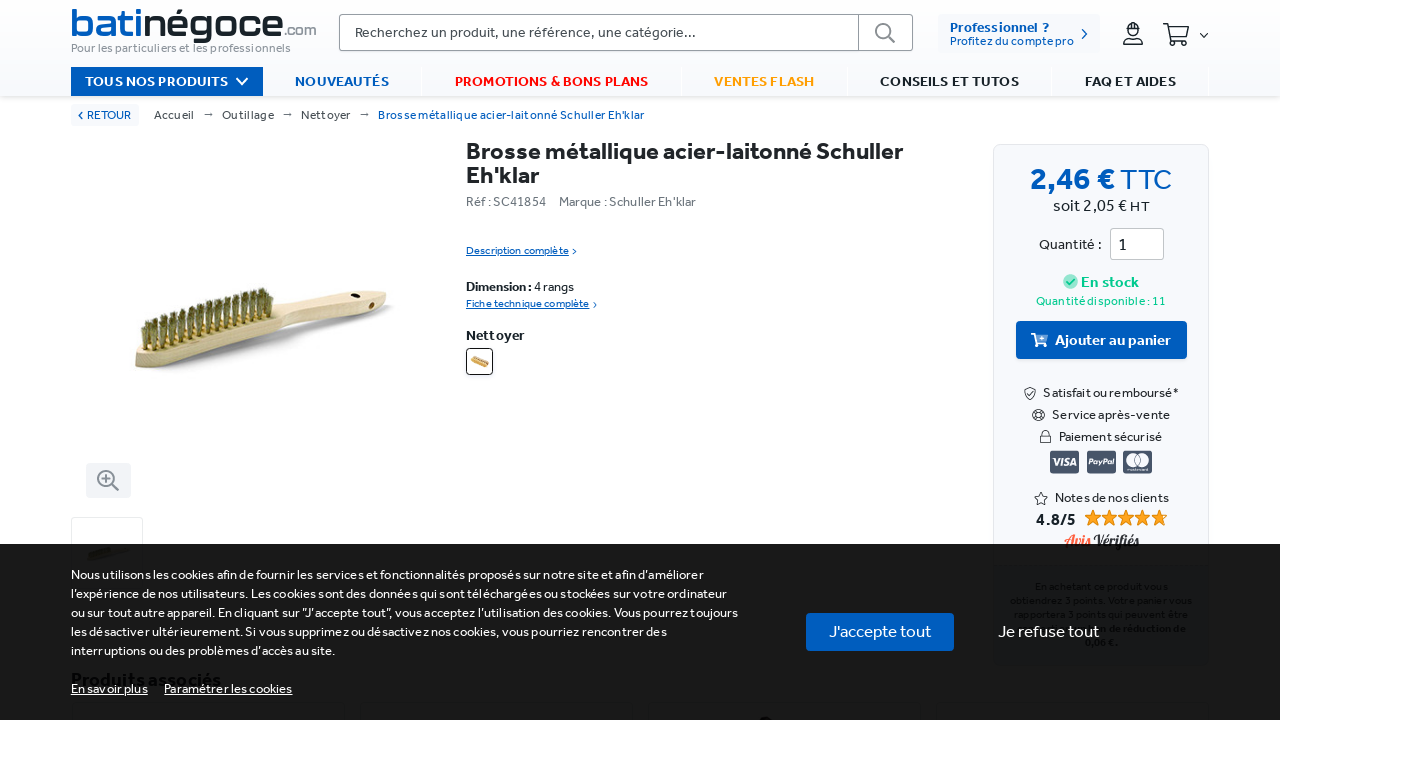

--- FILE ---
content_type: text/html; charset=utf-8
request_url: https://www.batinegoce.com/p/brosse-metallique-acier-laitonne-schuller-ehklar
body_size: 36433
content:
<!doctype html>
<html data-n-head-ssr lang="fr" data-n-head="%7B%22lang%22:%7B%22ssr%22:%22fr%22%7D%7D">
  <head >
    <meta data-n-head="ssr" charset="utf-8"><meta data-n-head="ssr" name="viewport" content="width=device-width, initial-scale=1"><meta data-n-head="ssr" name="author" content="Batinégoce"><meta data-n-head="ssr" name="X-UA-Compatible" content="IE=edge"><meta data-n-head="ssr" name="language" content="fr"><meta data-n-head="ssr" name="robots" content="all"><meta data-n-head="ssr" name="keywords" content="Batinégoce"><meta data-n-head="ssr" name="p:domain_verify" content="b3220a2440310d67e195f4eb93af3c44"><meta data-n-head="ssr" data-hid="description" name="description" content="Retrouvez Brosse métallique acier-laitonné Schuller Eh&#x27;klar disponible sur le site Batinegoce spécialiste du bricolage"><meta data-n-head="ssr" data-hid="og:type" property="og:type" content="website"><meta data-n-head="ssr" data-hid="og:url" property="og:url" content="https://www.batinegoce.com/p/brosse-metallique-acier-laitonne-schuller-ehklar"><meta data-n-head="ssr" data-hid="og:title" property="og:title" content="Brosse métallique acier-laitonné Schuller Eh&#x27;klar"><meta data-n-head="ssr" data-hid="og:description" property="og:description" content="Retrouvez Brosse métallique acier-laitonné Schuller Eh&#x27;klar disponible sur le site Batinegoce spécialiste du bricolage"><meta data-n-head="ssr" data-hid="og:site_name" property="og:site_name" content="Batinégoce"><meta data-n-head="ssr" data-hid="og:locale" property="og:locale" content="fr"><meta data-n-head="ssr" data-hid="og:image" property="og:image" content="https://api.batinegoce.com/storage/variants/4672/41852-brosse-metallique-61e59674ee35e.jpg"><title>Brosse métallique acier-laitonné Schuller Eh&#x27;klar</title><link data-n-head="ssr" rel="icon" type="image/x-icon" href="/favicon.ico" defer><link data-n-head="ssr" rel="preconnect" href="https://use.typekit.net"><link data-n-head="ssr" rel="dns-prefetch" href="https://use.typekit.net"><link data-n-head="ssr" rel="subresource" href="https://use.typekit.net/gwe0gkk.css"><link data-n-head="ssr" rel="alternate" hreflang="fr-FR" href="https://www.batinegoce.com"><link data-n-head="ssr" rel="canonical" href="https://www.batinegoce.com/p/brosse-metallique-acier-laitonne-schuller-ehklar"><script data-n-head="ssr" type="application/ld+json">{"@context":"https://schema.org","@type":"BreadcrumbList","itemListElement":[{"@type":"ListItem","position":1,"name":"Accueil","item":"https://www.batinegoce.com/"},{"@type":"ListItem","position":2,"name":"Outillage","item":"https://www.batinegoce.com/c/outillage-2"},{"@type":"ListItem","position":3,"name":"Nettoyer","item":"https://www.batinegoce.com/c/outillage-2/nettoyer-72"},{"@type":"ListItem","position":4,"name":"Brosse métallique acier-laitonné Schuller Eh'klar","item":"https://www.batinegoce.com/p/brosse-metallique-acier-laitonne-schuller-ehklar"}]}</script><script data-n-head="ssr" type="application/ld+json">{"@id":"#product","@type":"Product","brand":{"@type":"Brand","name":"Schuller Eh'klar"},"aggregateRating":null,"category":"Outillage I Batinegoce","offers":{"url":"https://www.batinegoce.com/p/brosse-metallique-acier-laitonne-schuller-ehklar","@type":"Offer","priceValidUntil":"2095-11-20","price":"2.46","availability":"http://schema.org/InStock","priceCurrency":"EUR","itemCondition":"http://schema.org/NewCondition","itemOffered":{"type":"Thing","name":"https://schema.org/Product"},"seller":{"@type":"Organization","name":"Batinégoce"}},"@context":"https://schema.org","name":"Brosse métallique acier-laitonné Schuller Eh'klar","description":" ","gtin":"9002588418544","isbn":null,"sku":"2215","image":["https://api.batinegoce.com/storage/variants/4672/41852-brosse-metallique-61e59674ee35e.jpg"],"url":"https://www.batinegoce.com/p/brosse-metallique-acier-laitonne-schuller-ehklar"}</script><link rel="preload" href="/_nuxt/de140d8.js" as="script"><link rel="preload" href="/_nuxt/4211be3.js" as="script"><link rel="preload" href="/_nuxt/css/21e106f.css" as="style"><link rel="preload" href="/_nuxt/9e260d8.js" as="script"><link rel="preload" href="/_nuxt/css/20fe6f6.css" as="style"><link rel="preload" href="/_nuxt/8c7b48d.js" as="script"><link rel="preload" href="/_nuxt/css/40cbbbd.css" as="style"><link rel="preload" href="/_nuxt/ea4cd80.js" as="script"><link rel="preload" href="/_nuxt/css/7364ff0.css" as="style"><link rel="preload" href="/_nuxt/8c405aa.js" as="script"><link rel="preload" href="/_nuxt/css/3fdbfb5.css" as="style"><link rel="preload" href="/_nuxt/aacb7cb.js" as="script"><link rel="stylesheet" href="/_nuxt/css/21e106f.css"><link rel="stylesheet" href="/_nuxt/css/20fe6f6.css"><link rel="stylesheet" href="/_nuxt/css/40cbbbd.css"><link rel="stylesheet" href="/_nuxt/css/7364ff0.css"><link rel="stylesheet" href="/_nuxt/css/3fdbfb5.css">
  </head>
  <body style="--primary-color: 0,93,190; --secondary-color: 139,147,155; --dark-color: 24,34,41; --light-color: 247,249,252; --main-font: effra; --site-width: 1240px; " data-n-head="%7B%22style%22:%7B%22ssr%22:%22--primary-color:%200,93,190;%20--secondary-color:%20139,147,155;%20--dark-color:%2024,34,41;%20--light-color:%20247,249,252;%20--main-font:%20effra;%20--site-width:%201240px;%20%22%7D%7D">
    <div data-server-rendered="true" id="__nuxt"><div id="__layout"><div data-fetch-key="default:0" class="app"><!----> <!----> <div class="bg-header position-fixed bg-white z-index-4 header-container w-100 mb-sm-0 mb-1 px-0" style="display:;"><header><div><div class="container"><div class="d-flex align-items-center content-header pt-sm-3 pt-2 justify-content-start"><!----> <a href="/" class="d-flex flex-column content-logo text-decoration-none align-items-start justify-content-start nuxt-link-active"><div class="d-flex line-height-19 logo mr-2 align-items-end justify-content-start"><span class="text-primary logo-first-part letter-spacing-n002 font-size-217 kallisto">bati</span> <span class="text-dark logo-second-part letter-spacing-n002 font-size-217 kallisto">négoce</span> <span class="text-secondary logo-third-part font-size-09 line-height-07 kallisto">.com</span></div> <span class="baseline font-size-08 text-secondary" style="margin-bottom:2px;">Pour les particuliers et les professionnels</span></a> <!----><!----><!----><!----><!----><!----><!----><!----><!----></div> <!----></div></div></header> <div class="mt-0 menu w-100"><div class="container"><ul class="navbar-nav w-100 d-flex flex-row align-items-center justify-content-between pl-0"><div data-fetch-key="TheMenuProducts:0" class="z-index-5 position-relative"><div class="v-dropdown-menu fast hide-array content-products-menu hide-with-navigation header-menu v-dropdown-menu--mode-hover v-dropdown-menu--direction-left bg-primary px-3 flex-fill hide"><div class="v-dropdown-menu__trigger"><li class="nav-item text-uppercase bg-primary products-menu font-weight-700 text-white"><a href="/" target="_self" class="nav-link nuxt-link-active">
      Tous nos produits
      <svg aria-hidden="true" focusable="false" data-prefix="far" data-icon="angle-down" role="img" xmlns="http://www.w3.org/2000/svg" viewBox="0 0 320 512" width="20" height="20" class="font-size-14 ml-2 svg-inline--fa fa-angle-down fa-w-10"><path fill="currentColor" d="M151.5 347.8L3.5 201c-4.7-4.7-4.7-12.3 0-17l19.8-19.8c4.7-4.7 12.3-4.7 17 0L160 282.7l119.7-118.5c4.7-4.7 12.3-4.7 17 0l19.8 19.8c4.7 4.7 4.7 12.3 0 17l-148 146.8c-4.7 4.7-12.3 4.7-17 0z"></path></svg></a></li></div><div class="v-dropdown-menu__container" style="z-index:994;display:none;"><div class="v-dropdown-menu__header"></div><div class="v-dropdown-menu__body"><div><!----></div></div><div class="v-dropdown-menu__footer"></div></div><!----></div></div> <li class="nav-item text-uppercase px-4 flex-fill text-center font-weight-700 text-primary"><a href="/nouveautes-materiel-bricolage" target="_self" class="nav-link">Nouveautés </a></li> <li class="nav-item text-uppercase px-4 flex-fill font-weight-700 text-red"><a href="/materiel-bricolage-pas-chers" target="_self" class="nav-link">Promotions &amp; bons plans </a></li> <li class="nav-item text-uppercase px-4 flex-fill font-weight-700 text-yellow"><a href="/ventes-flash-materiel-bricolage" target="_self" class="nav-link">Ventes flash </a></li> <li class="nav-item text-uppercase px-4 flex-fill font-weight-700"><a href="/conseils-bricolage" target="_self" class="nav-link">Conseils et tutos </a></li> <li class="nav-item text-uppercase px-4 flex-fill font-weight-700"><a href="/questions-frequentes" target="_self" class="nav-link">FAQ et aides </a></li></ul></div></div></div> <main style="padding-top:108px;"><!----> <div class="breadcrumb pb-0 mt-sm-2 mb-sm-1 mb-0 mt-0 vue-portal-target"></div> <div data-fetch-key="data-v-10320753:0" class="pt-sm-3 pt-2 container" data-v-10320753 data-v-10320753><DIV class="v-portal" style="display:none;" data-v-10320753></DIV> <div data-v-10320753></div> <div data-v-10320753><div data-v-10320753></div> <div class="mb-1 px-sm-0 px-2" data-v-10320753><div class="row" data-v-10320753 data-v-10320753><div class="images pr-sm-0 px-0 px-sm-2 mb-sm-0 mb-3 col-md-6 col-lg-4 col-xl-4 col col-12" style="min-height:484px;" data-v-10320753 data-v-10320753><div data-v-10320753><img src="data:image/svg+xml;charset=UTF-8,%3Csvg%20width%3D%221%22%20height%3D%221%22%20xmlns%3D%22http%3A%2F%2Fwww.w3.org%2F2000%2Fsvg%22%20viewBox%3D%220%200%20%25%7Bw%7D%20%25%7Bh%7D%22%20preserveAspectRatio%3D%22none%22%3E%3Crect%20width%3D%22100%25%22%20height%3D%22100%25%22%20style%3D%22fill%3Atransparent%3B%22%3E%3C%2Frect%3E%3C%2Fsvg%3E" width="1" height="1" class="image cursor-pointer img-fluid rounded"></div></div> <div class="pl-sm-3 col-lg-8 col" data-v-10320753 data-v-10320753><div class="d-flex pl-sm-1 align-items-start flex-sm-row flex-column justify-content-start" data-v-10320753><div class="d-flex flex-column w-100 pr-sm-5 align-items-start justify-content-start" data-v-10320753><!----> <h1 class="font-weight-600 text-left line-height-19 letter-spacing-none mb-2 pt-sm-0 pt-1 font-size-17" style="margin-top:-5px !important;line-height:27px;" data-v-10320753>
                  Brosse métallique acier-laitonné Schuller Eh'klar
                </h1> <div class="d-flex align-items-center justify-content-start" data-v-10320753><div class="d-flex align-items-center font-size-09 justify-content-start" data-v-10320753><span class="text-muted line-height-10" data-v-10320753> Réf : SC41854 </span></div> <div class="d-flex align-items-center font-size-09 justify-content-start" data-v-10320753><span class="text-muted line-height-10" data-v-10320753>       Marque : Schuller Eh'klar </span></div></div> <!----> <span data-fetch-key="ProductShortDescription:0" class="mt-3 mb-0 w-100 d-block pr-sm-3" data-v-10320753><pre class="mb-0 font-size-09 letter-spacing-none line-height-13">  </pre> <a variant="link" href="#" target="_self" class="font-size-07 !tw-underline float-left mb-2 d-flex align-self-start text-primary" style="min-height:20px;margin-top:2px;">
    Description complète
    <svg aria-hidden="true" focusable="false" data-prefix="fal" data-icon="angle-right" role="img" xmlns="http://www.w3.org/2000/svg" viewBox="0 0 192 512" width="20" height="20" class="ml-1 font-size-08 svg-inline--fa fa-angle-right fa-w-6" style="margin-top:3px;"><path fill="currentColor" d="M166.9 264.5l-117.8 116c-4.7 4.7-12.3 4.7-17 0l-7.1-7.1c-4.7-4.7-4.7-12.3 0-17L127.3 256 25.1 155.6c-4.7-4.7-4.7-12.3 0-17l7.1-7.1c4.7-4.7 12.3-4.7 17 0l117.8 116c4.6 4.7 4.6 12.3-.1 17z"></path></svg></a></span> <div class="w-100 pr-sm-4 pb-0 mt-2" data-v-10320753><div class="d-flex flex-column align-items-start justify-content-start"><span class="mt-1 font-size-09 letter-spacing-none line-height-11 text-dark" style="margin-bottom:-2px;"><span class="font-weight-800">Dimension :</span> <span class="text-dark"> 4 rangs</span></span> <a variant="link" href="#" target="_self" class="font-size-07 d-flex !tw-underline text-primary mb-1 mt-1" style="padding-top:1px;padding-bottom:1px;">Fiche technique complète <svg aria-hidden="true" focusable="false" data-prefix="fal" data-icon="angle-right" role="img" xmlns="http://www.w3.org/2000/svg" viewBox="0 0 192 512" width="20" height="20" class="ml-1 font-size-08 svg-inline--fa fa-angle-right fa-w-6" style="margin-top:3px;"><path fill="currentColor" d="M166.9 264.5l-117.8 116c-4.7 4.7-12.3 4.7-17 0l-7.1-7.1c-4.7-4.7-4.7-12.3 0-17L127.3 256 25.1 155.6c-4.7-4.7-4.7-12.3 0-17l7.1-7.1c4.7-4.7 12.3-4.7 17 0l117.8 116c4.6 4.7 4.6 12.3-.1 17z"></path></svg></a></div></div> <!----></div> <div class="pt-3 bg-light content-prices tw-border tw-border-solid tw-shadow-gray-50 tw-border-gray-200 tw-shadow-lg tw-rounded-lg align-items-center d-flex flex-column w-down-sm-100 mt-sm-0 mb-sm-0 mb-3 mt-4" data-v-ecf2d322 data-v-10320753><div class="d-flex align-items-center justify-content-start" data-v-ecf2d322><!----></div> <div class="w-100" data-v-ecf2d322><!----> <div class="d-flex flex-column line-height-22 pt-1 pb-1 align-items-center justify-content-center" data-v-ecf2d322><div class="font-size-22 line-height-16 mt-1 font-weight-bold text-primary" data-v-ecf2d322>
        2,46 €
        <small data-v-ecf2d322>TTC</small></div></div> <span class="font-size-11 d-block text-center text-dark" data-v-ecf2d322>
      soit 2,05 €
      <small data-v-ecf2d322>HT</small></span> <!----> <!----></div> <div class="d-flex w-100 align-items-center py-1 mt-1 justify-content-center" data-v-ecf2d322><span class="d-flex mt-1 mr-2" data-v-ecf2d322>Quantité :</span> <input type="number" min="1" value="1" class="mt-1 rounded select-quantity px-2 form-control form-control-sm" data-v-ecf2d322></div> <!----> <div class="text-success d-flex flex-column text-center font-size-08 d-block font-weight-600 mt-2 mb-1" data-v-ecf2d322><span class="font-size-10" data-v-ecf2d322><svg aria-hidden="true" focusable="false" data-prefix="fad" data-icon="check-circle" role="img" xmlns="http://www.w3.org/2000/svg" viewBox="0 0 512 512" width="20" height="20" class="svg-inline--fa fa-check-circle fa-w-16" data-v-ecf2d322 data-v-ecf2d322><g class="fa-group" data-v-ecf2d322 data-v-ecf2d322><path fill="currentColor" d="M256 8C119 8 8 119 8 256s111 248 248 248 248-111 248-248S393 8 256 8zm155.31 195.31l-184 184a16 16 0 0 1-22.62 0l-104-104a16 16 0 0 1 0-22.62l22.62-22.63a16 16 0 0 1 22.63 0L216 308.12l150.06-150.06a16 16 0 0 1 22.63 0l22.62 22.63a16 16 0 0 1 0 22.62z" class="fa-secondary" data-v-ecf2d322 data-v-ecf2d322></path><path fill="currentColor" d="M227.31 387.31a16 16 0 0 1-22.62 0l-104-104a16 16 0 0 1 0-22.62l22.62-22.63a16 16 0 0 1 22.63 0L216 308.12l150.06-150.06a16 16 0 0 1 22.63 0l22.62 22.63a16 16 0 0 1 0 22.62l-184 184z" class="fa-primary" data-v-ecf2d322 data-v-ecf2d322></path></g></svg>
      En stock
    </span> <span class="font-size-08 font-weight-normal" data-v-ecf2d322>
      Quantité disponible : 11
    </span></div> <div class="b-overlay-wrap position-relative mt-2" data-v-ecf2d322><button aria-label="valider" type="button" class="btn w-100 font-size-10 mb-1 shadow-sm font-weight-bold btn-primary btn-lg" data-v-ecf2d322><svg aria-hidden="true" focusable="false" data-prefix="fad" data-icon="cart-plus" role="img" xmlns="http://www.w3.org/2000/svg" viewBox="0 0 576 512" width="20" height="20" class="mr-2 svg-inline--fa fa-cart-plus fa-w-18" data-v-ecf2d322><g class="fa-group" data-v-ecf2d322><path fill="currentColor" d="M552 64H159.21l52.36 256h293.15a24 24 0 0 0 23.4-18.68l47.27-208a24 24 0 0 0-18.08-28.72A23.69 23.69 0 0 0 552 64zM448 200a16 16 0 0 1-16 16h-40v40a16 16 0 0 1-16 16h-16a16 16 0 0 1-16-16v-40h-40a16 16 0 0 1-16-16v-16a16 16 0 0 1 16-16h40v-40a16 16 0 0 1 16-16h16a16 16 0 0 1 16 16v40h40a16 16 0 0 1 16 16z" class="fa-secondary" data-v-ecf2d322></path><path fill="currentColor" d="M504.42 405.6l5.52-24.28a24 24 0 0 0-23.4-29.32H218.12L150 19.19A24 24 0 0 0 126.53 0H24A24 24 0 0 0 0 24v16a24 24 0 0 0 24 24h69.88l70.25 343.43a56 56 0 1 0 67.05 8.57h209.64a56 56 0 1 0 63.6-10.4zM304 216h40v40a16 16 0 0 0 16 16h16a16 16 0 0 0 16-16v-40h40a16 16 0 0 0 16-16v-16a16 16 0 0 0-16-16h-40v-40a16 16 0 0 0-16-16h-16a16 16 0 0 0-16 16v40h-40a16 16 0 0 0-16 16v16a16 16 0 0 0 16 16z" class="fa-primary" data-v-ecf2d322></path></g></svg>
      Ajouter au panier
    </button><!----></div> <!----> <div class="tw-space-y-1 tw-text-sm d-flex align-items-center flex-column mt-4" data-v-ecf2d322><div class="d-flex text-center align-items-center" data-v-ecf2d322><svg aria-hidden="true" focusable="false" data-prefix="fal" data-icon="shield-check" role="img" xmlns="http://www.w3.org/2000/svg" viewBox="0 0 512 512" width="20" height="20" class="mr-2 svg-inline--fa fa-shield-check fa-w-16" data-v-ecf2d322 data-v-ecf2d322><path fill="currentColor" d="M466.5 83.7l-192-80a48.15 48.15 0 0 0-36.9 0l-192 80C27.7 91.1 16 108.6 16 128c0 198.5 114.5 335.7 221.5 380.3 11.8 4.9 25.1 4.9 36.9 0C360.1 472.6 496 349.3 496 128c0-19.4-11.7-36.9-29.5-44.3zM262.2 478.8c-4 1.6-8.4 1.6-12.3 0C152 440 48 304 48 128c0-6.5 3.9-12.3 9.8-14.8l192-80c3.9-1.6 8.4-1.6 12.3 0l192 80c6 2.5 9.9 8.3 9.8 14.8.1 176-103.9 312-201.7 350.8zm136.2-325c-4.7-4.7-12.3-4.7-17-.1L218 315.8l-69-69.5c-4.7-4.7-12.3-4.7-17-.1l-8.5 8.5c-4.7 4.7-4.7 12.3-.1 17l85.9 86.6c4.7 4.7 12.3 4.7 17 .1l180.5-179c4.7-4.7 4.7-12.3.1-17z" data-v-ecf2d322 data-v-ecf2d322></path></svg>
      Satisfait ou remboursé
      <small data-v-ecf2d322>*</small></div> <div class="d-flex text-center align-items-center" data-v-ecf2d322><svg aria-hidden="true" focusable="false" data-prefix="fal" data-icon="life-ring" role="img" xmlns="http://www.w3.org/2000/svg" viewBox="0 0 512 512" width="20" height="20" class="mr-2 svg-inline--fa fa-life-ring fa-w-16" data-v-ecf2d322 data-v-ecf2d322><path fill="currentColor" d="M256 8C119.033 8 8 119.033 8 256s111.033 248 248 248 248-111.033 248-248S392.967 8 256 8zm168.766 113.176l-62.885 62.885a128.711 128.711 0 0 0-33.941-33.941l62.885-62.885a217.323 217.323 0 0 1 33.941 33.941zM256 352c-52.935 0-96-43.065-96-96s43.065-96 96-96 96 43.065 96 96-43.065 96-96 96zM363.952 68.853l-66.14 66.14c-26.99-9.325-56.618-9.33-83.624 0l-66.139-66.14c66.716-38.524 149.23-38.499 215.903 0zM121.176 87.234l62.885 62.885a128.711 128.711 0 0 0-33.941 33.941l-62.885-62.885a217.323 217.323 0 0 1 33.941-33.941zm-52.323 60.814l66.139 66.14c-9.325 26.99-9.33 56.618 0 83.624l-66.139 66.14c-38.523-66.715-38.5-149.229 0-215.904zm18.381 242.776l62.885-62.885a128.711 128.711 0 0 0 33.941 33.941l-62.885 62.885a217.366 217.366 0 0 1-33.941-33.941zm60.814 52.323l66.139-66.14c26.99 9.325 56.618 9.33 83.624 0l66.14 66.14c-66.716 38.524-149.23 38.499-215.903 0zm242.776-18.381l-62.885-62.885a128.711 128.711 0 0 0 33.941-33.941l62.885 62.885a217.323 217.323 0 0 1-33.941 33.941zm52.323-60.814l-66.14-66.14c9.325-26.99 9.33-56.618 0-83.624l66.14-66.14c38.523 66.715 38.5 149.229 0 215.904z" data-v-ecf2d322 data-v-ecf2d322></path></svg>
      Service après-vente
    </div> <div class="d-flex align-items-center" data-v-ecf2d322><svg aria-hidden="true" focusable="false" data-prefix="fal" data-icon="lock" role="img" xmlns="http://www.w3.org/2000/svg" viewBox="0 0 448 512" width="20" height="20" class="mr-2 svg-inline--fa fa-lock fa-w-14" data-v-ecf2d322 data-v-ecf2d322><path fill="currentColor" d="M400 224h-16v-62.5C384 73.1 312.9.3 224.5 0 136-.3 64 71.6 64 160v64H48c-26.5 0-48 21.5-48 48v192c0 26.5 21.5 48 48 48h352c26.5 0 48-21.5 48-48V272c0-26.5-21.5-48-48-48zM96 160c0-70.6 57.4-128 128-128s128 57.4 128 128v64H96v-64zm304 320H48c-8.8 0-16-7.2-16-16V272c0-8.8 7.2-16 16-16h352c8.8 0 16 7.2 16 16v192c0 8.8-7.2 16-16 16z" data-v-ecf2d322 data-v-ecf2d322></path></svg>
      Paiement sécurisé
    </div> <div class="d-flex tw-text-slate-600 tw-space-x-2 align-items-center" data-v-ecf2d322><svg aria-hidden="true" focusable="false" data-prefix="fab" data-icon="cc-visa" role="img" xmlns="http://www.w3.org/2000/svg" viewBox="0 0 576 512" width="30" height="30" class="font-size-18 svg-inline--fa fa-cc-visa fa-w-18" data-v-ecf2d322 data-v-ecf2d322><path fill="currentColor" d="M470.1 231.3s7.6 37.2 9.3 45H446c3.3-8.9 16-43.5 16-43.5-.2.3 3.3-9.1 5.3-14.9l2.8 13.4zM576 80v352c0 26.5-21.5 48-48 48H48c-26.5 0-48-21.5-48-48V80c0-26.5 21.5-48 48-48h480c26.5 0 48 21.5 48 48zM152.5 331.2L215.7 176h-42.5l-39.3 106-4.3-21.5-14-71.4c-2.3-9.9-9.4-12.7-18.2-13.1H32.7l-.7 3.1c15.8 4 29.9 9.8 42.2 17.1l35.8 135h42.5zm94.4.2L272.1 176h-40.2l-25.1 155.4h40.1zm139.9-50.8c.2-17.7-10.6-31.2-33.7-42.3-14.1-7.1-22.7-11.9-22.7-19.2.2-6.6 7.3-13.4 23.1-13.4 13.1-.3 22.7 2.8 29.9 5.9l3.6 1.7 5.5-33.6c-7.9-3.1-20.5-6.6-36-6.6-39.7 0-67.6 21.2-67.8 51.4-.3 22.3 20 34.7 35.2 42.2 15.5 7.6 20.8 12.6 20.8 19.3-.2 10.4-12.6 15.2-24.1 15.2-16 0-24.6-2.5-37.7-8.3l-5.3-2.5-5.6 34.9c9.4 4.3 26.8 8.1 44.8 8.3 42.2.1 69.7-20.8 70-53zM528 331.4L495.6 176h-31.1c-9.6 0-16.9 2.8-21 12.9l-59.7 142.5H426s6.9-19.2 8.4-23.3H486c1.2 5.5 4.8 23.3 4.8 23.3H528z" data-v-ecf2d322 data-v-ecf2d322></path></svg> <svg aria-hidden="true" focusable="false" data-prefix="fab" data-icon="cc-paypal" role="img" xmlns="http://www.w3.org/2000/svg" viewBox="0 0 576 512" width="30" height="30" class="font-size-18 svg-inline--fa fa-cc-paypal fa-w-18" data-v-ecf2d322 data-v-ecf2d322><path fill="currentColor" d="M186.3 258.2c0 12.2-9.7 21.5-22 21.5-9.2 0-16-5.2-16-15 0-12.2 9.5-22 21.7-22 9.3 0 16.3 5.7 16.3 15.5zM80.5 209.7h-4.7c-1.5 0-3 1-3.2 2.7l-4.3 26.7 8.2-.3c11 0 19.5-1.5 21.5-14.2 2.3-13.4-6.2-14.9-17.5-14.9zm284 0H360c-1.8 0-3 1-3.2 2.7l-4.2 26.7 8-.3c13 0 22-3 22-18-.1-10.6-9.6-11.1-18.1-11.1zM576 80v352c0 26.5-21.5 48-48 48H48c-26.5 0-48-21.5-48-48V80c0-26.5 21.5-48 48-48h480c26.5 0 48 21.5 48 48zM128.3 215.4c0-21-16.2-28-34.7-28h-40c-2.5 0-5 2-5.2 4.7L32 294.2c-.3 2 1.2 4 3.2 4h19c2.7 0 5.2-2.9 5.5-5.7l4.5-26.6c1-7.2 13.2-4.7 18-4.7 28.6 0 46.1-17 46.1-45.8zm84.2 8.8h-19c-3.8 0-4 5.5-4.2 8.2-5.8-8.5-14.2-10-23.7-10-24.5 0-43.2 21.5-43.2 45.2 0 19.5 12.2 32.2 31.7 32.2 9 0 20.2-4.9 26.5-11.9-.5 1.5-1 4.7-1 6.2 0 2.3 1 4 3.2 4H200c2.7 0 5-2.9 5.5-5.7l10.2-64.3c.3-1.9-1.2-3.9-3.2-3.9zm40.5 97.9l63.7-92.6c.5-.5.5-1 .5-1.7 0-1.7-1.5-3.5-3.2-3.5h-19.2c-1.7 0-3.5 1-4.5 2.5l-26.5 39-11-37.5c-.8-2.2-3-4-5.5-4h-18.7c-1.7 0-3.2 1.8-3.2 3.5 0 1.2 19.5 56.8 21.2 62.1-2.7 3.8-20.5 28.6-20.5 31.6 0 1.8 1.5 3.2 3.2 3.2h19.2c1.8-.1 3.5-1.1 4.5-2.6zm159.3-106.7c0-21-16.2-28-34.7-28h-39.7c-2.7 0-5.2 2-5.5 4.7l-16.2 102c-.2 2 1.3 4 3.2 4h20.5c2 0 3.5-1.5 4-3.2l4.5-29c1-7.2 13.2-4.7 18-4.7 28.4 0 45.9-17 45.9-45.8zm84.2 8.8h-19c-3.8 0-4 5.5-4.3 8.2-5.5-8.5-14-10-23.7-10-24.5 0-43.2 21.5-43.2 45.2 0 19.5 12.2 32.2 31.7 32.2 9.3 0 20.5-4.9 26.5-11.9-.3 1.5-1 4.7-1 6.2 0 2.3 1 4 3.2 4H484c2.7 0 5-2.9 5.5-5.7l10.2-64.3c.3-1.9-1.2-3.9-3.2-3.9zm47.5-33.3c0-2-1.5-3.5-3.2-3.5h-18.5c-1.5 0-3 1.2-3.2 2.7l-16.2 104-.3.5c0 1.8 1.5 3.5 3.5 3.5h16.5c2.5 0 5-2.9 5.2-5.7L544 191.2v-.3zm-90 51.8c-12.2 0-21.7 9.7-21.7 22 0 9.7 7 15 16.2 15 12 0 21.7-9.2 21.7-21.5.1-9.8-6.9-15.5-16.2-15.5z" data-v-ecf2d322 data-v-ecf2d322></path></svg> <svg aria-hidden="true" focusable="false" data-prefix="fab" data-icon="cc-mastercard" role="img" xmlns="http://www.w3.org/2000/svg" viewBox="0 0 576 512" width="30" height="30" class="font-size-18 svg-inline--fa fa-cc-mastercard fa-w-18" data-v-ecf2d322 data-v-ecf2d322><path fill="currentColor" d="M482.9 410.3c0 6.8-4.6 11.7-11.2 11.7-6.8 0-11.2-5.2-11.2-11.7 0-6.5 4.4-11.7 11.2-11.7 6.6 0 11.2 5.2 11.2 11.7zm-310.8-11.7c-7.1 0-11.2 5.2-11.2 11.7 0 6.5 4.1 11.7 11.2 11.7 6.5 0 10.9-4.9 10.9-11.7-.1-6.5-4.4-11.7-10.9-11.7zm117.5-.3c-5.4 0-8.7 3.5-9.5 8.7h19.1c-.9-5.7-4.4-8.7-9.6-8.7zm107.8.3c-6.8 0-10.9 5.2-10.9 11.7 0 6.5 4.1 11.7 10.9 11.7 6.8 0 11.2-4.9 11.2-11.7 0-6.5-4.4-11.7-11.2-11.7zm105.9 26.1c0 .3.3.5.3 1.1 0 .3-.3.5-.3 1.1-.3.3-.3.5-.5.8-.3.3-.5.5-1.1.5-.3.3-.5.3-1.1.3-.3 0-.5 0-1.1-.3-.3 0-.5-.3-.8-.5-.3-.3-.5-.5-.5-.8-.3-.5-.3-.8-.3-1.1 0-.5 0-.8.3-1.1 0-.5.3-.8.5-1.1.3-.3.5-.3.8-.5.5-.3.8-.3 1.1-.3.5 0 .8 0 1.1.3.5.3.8.3 1.1.5s.2.6.5 1.1zm-2.2 1.4c.5 0 .5-.3.8-.3.3-.3.3-.5.3-.8 0-.3 0-.5-.3-.8-.3 0-.5-.3-1.1-.3h-1.6v3.5h.8V426h.3l1.1 1.4h.8l-1.1-1.3zM576 81v352c0 26.5-21.5 48-48 48H48c-26.5 0-48-21.5-48-48V81c0-26.5 21.5-48 48-48h480c26.5 0 48 21.5 48 48zM64 220.6c0 76.5 62.1 138.5 138.5 138.5 27.2 0 53.9-8.2 76.5-23.1-72.9-59.3-72.4-171.2 0-230.5-22.6-15-49.3-23.1-76.5-23.1-76.4-.1-138.5 62-138.5 138.2zm224 108.8c70.5-55 70.2-162.2 0-217.5-70.2 55.3-70.5 162.6 0 217.5zm-142.3 76.3c0-8.7-5.7-14.4-14.7-14.7-4.6 0-9.5 1.4-12.8 6.5-2.4-4.1-6.5-6.5-12.2-6.5-3.8 0-7.6 1.4-10.6 5.4V392h-8.2v36.7h8.2c0-18.9-2.5-30.2 9-30.2 10.2 0 8.2 10.2 8.2 30.2h7.9c0-18.3-2.5-30.2 9-30.2 10.2 0 8.2 10 8.2 30.2h8.2v-23zm44.9-13.7h-7.9v4.4c-2.7-3.3-6.5-5.4-11.7-5.4-10.3 0-18.2 8.2-18.2 19.3 0 11.2 7.9 19.3 18.2 19.3 5.2 0 9-1.9 11.7-5.4v4.6h7.9V392zm40.5 25.6c0-15-22.9-8.2-22.9-15.2 0-5.7 11.9-4.8 18.5-1.1l3.3-6.5c-9.4-6.1-30.2-6-30.2 8.2 0 14.3 22.9 8.3 22.9 15 0 6.3-13.5 5.8-20.7.8l-3.5 6.3c11.2 7.6 32.6 6 32.6-7.5zm35.4 9.3l-2.2-6.8c-3.8 2.1-12.2 4.4-12.2-4.1v-16.6h13.1V392h-13.1v-11.2h-8.2V392h-7.6v7.3h7.6V416c0 17.6 17.3 14.4 22.6 10.9zm13.3-13.4h27.5c0-16.2-7.4-22.6-17.4-22.6-10.6 0-18.2 7.9-18.2 19.3 0 20.5 22.6 23.9 33.8 14.2l-3.8-6c-7.8 6.4-19.6 5.8-21.9-4.9zm59.1-21.5c-4.6-2-11.6-1.8-15.2 4.4V392h-8.2v36.7h8.2V408c0-11.6 9.5-10.1 12.8-8.4l2.4-7.6zm10.6 18.3c0-11.4 11.6-15.1 20.7-8.4l3.8-6.5c-11.6-9.1-32.7-4.1-32.7 15 0 19.8 22.4 23.8 32.7 15l-3.8-6.5c-9.2 6.5-20.7 2.6-20.7-8.6zm66.7-18.3H408v4.4c-8.3-11-29.9-4.8-29.9 13.9 0 19.2 22.4 24.7 29.9 13.9v4.6h8.2V392zm33.7 0c-2.4-1.2-11-2.9-15.2 4.4V392h-7.9v36.7h7.9V408c0-11 9-10.3 12.8-8.4l2.4-7.6zm40.3-14.9h-7.9v19.3c-8.2-10.9-29.9-5.1-29.9 13.9 0 19.4 22.5 24.6 29.9 13.9v4.6h7.9v-51.7zm7.6-75.1v4.6h.8V302h1.9v-.8h-4.6v.8h1.9zm6.6 123.8c0-.5 0-1.1-.3-1.6-.3-.3-.5-.8-.8-1.1-.3-.3-.8-.5-1.1-.8-.5 0-1.1-.3-1.6-.3-.3 0-.8.3-1.4.3-.5.3-.8.5-1.1.8-.5.3-.8.8-.8 1.1-.3.5-.3 1.1-.3 1.6 0 .3 0 .8.3 1.4 0 .3.3.8.8 1.1.3.3.5.5 1.1.8.5.3 1.1.3 1.4.3.5 0 1.1 0 1.6-.3.3-.3.8-.5 1.1-.8.3-.3.5-.8.8-1.1.3-.6.3-1.1.3-1.4zm3.2-124.7h-1.4l-1.6 3.5-1.6-3.5h-1.4v5.4h.8v-4.1l1.6 3.5h1.1l1.4-3.5v4.1h1.1v-5.4zm4.4-80.5c0-76.2-62.1-138.3-138.5-138.3-27.2 0-53.9 8.2-76.5 23.1 72.1 59.3 73.2 171.5 0 230.5 22.6 15 49.5 23.1 76.5 23.1 76.4.1 138.5-61.9 138.5-138.4z" data-v-ecf2d322 data-v-ecf2d322></path></svg></div> <div class="d-flex mt-3 align-items-center" data-v-ecf2d322><svg aria-hidden="true" focusable="false" data-prefix="fal" data-icon="star" role="img" xmlns="http://www.w3.org/2000/svg" viewBox="0 0 576 512" width="20" height="20" class="mr-2 svg-inline--fa fa-star fa-w-18" data-v-ecf2d322 data-v-ecf2d322><path fill="currentColor" d="M528.1 171.5L382 150.2 316.7 17.8c-11.7-23.6-45.6-23.9-57.4 0L194 150.2 47.9 171.5c-26.2 3.8-36.7 36.1-17.7 54.6l105.7 103-25 145.5c-4.5 26.3 23.2 46 46.4 33.7L288 439.6l130.7 68.7c23.2 12.2 50.9-7.4 46.4-33.7l-25-145.5 105.7-103c19-18.5 8.5-50.8-17.7-54.6zM405.8 317.9l27.8 162L288 403.5 142.5 480l27.8-162L52.5 203.1l162.7-23.6L288 32l72.8 147.5 162.7 23.6-117.7 114.8z" data-v-ecf2d322 data-v-ecf2d322></path></svg>
      Notes de nos clients
    </div> <div class="d-flex tw-text-slate-600 tw-space-x-2 align-items-center" data-v-ecf2d322><a href="https://www.avis-verifies.com/avis-clients/batinegoce.com" target="_blank" class="d-flex text-decoration-none flex-column align-items-center justify-content-start" data-v-ecf2d322><div class="font-size-11 d-flex align-items-start text-dark font-weight-600" data-v-ecf2d322>
          4.8/5
          <!----></div> <img src="data:image/svg+xml;charset=UTF-8,%3Csvg%20width%3D%2220%22%20height%3D%2220%22%20xmlns%3D%22http%3A%2F%2Fwww.w3.org%2F2000%2Fsvg%22%20viewBox%3D%220%200%20%25%7Bw%7D%20%25%7Bh%7D%22%20preserveAspectRatio%3D%22none%22%3E%3Crect%20width%3D%22100%25%22%20height%3D%22100%25%22%20style%3D%22fill%3Atransparent%3B%22%3E%3C%2Frect%3E%3C%2Fsvg%3E" width="20" height="20" class="mt-1" data-v-ecf2d322></a></div></div> <span class="mt-3 text-dark-09 rounded-bottom border-0 border-light border-top-1 border-dashed py-3 px-3 bg-primary-005 text-center line-height-10 font-size-07 text-dark-08" data-v-ecf2d322>
    En achetant ce produit vous obtiendrez
    3 points. Votre panier vous rapportera
    NaN
    points qui peuvent être converti en
    <b data-v-ecf2d322>
      un bon de réduction de
      NaN €.
    </b></span></div></div></div></div></div> <div class="mb-sm-0 position-relative px-sm-0 px-2 mb-0" style="max-width:100%;" data-v-10320753><h2 class="font-weight-600 d-block font-size-13 letter-spacing-001 mb-2 pb-1" data-v-10320753>
          Produits associés
        </h2> <div class="mb-sm-0 mb-1 pb-sm-0 pb-2 px-sm-2 tw-min-h-[476px]" data-v-10320753><div><div dir="ltr" class="center-mode slick-slider slick-initialized" data-v-3d1a4f76><button type="button" data-role="none" class="slick-arrow slick-prev slick-disabled" style="display:block;" data-v-21137603 data-v-3d1a4f76>Previous</button><div class="slick-list" data-v-3d1a4f76><div class="slick-track" style="width:1000%;left:0%;" data-v-e4caeaf8 data-v-3d1a4f76><div tabIndex="-1" data-index="0" aria-hidden="false" class="slick-slide slick-active slick-current" style="outline:none;width:2.5%;" data-v-e4caeaf8><div data-v-e4caeaf8><div cols="12" md="6" lg="3" tabIndex="-1" class="mb-sm-4 mb-3 product-slick px-sm-2 pr-2" style="width:100%;display:inline-block;" data-v-e4caeaf8><div class="card d-flex !tw-shadow-sm !tw-shadow-gray-100 card-product align-items-center justify-content-center flex-column" data-v-7b7ab684 data-v-7b7ab684><!----><!----><div class="card-body w-100 overflow-hidden d-flex align-items-center justify-content-center flex-row flex-sm-column" data-v-7b7ab684 data-v-7b7ab684><!----><!----><!----> <!----> <!----> <div class="product-photo rounded d-flex mr-sm-0 mr-0 align-items-center justify-content-center overflow-hidden" data-v-7b7ab684><picture data-v-7b7ab684><source srcset="https://api.batinegoce.com/storage/variants/3097/brosse-a-bougie-4334-6131ce5b1bc8d-600x600-quality(92).jpg 2x, https://api.batinegoce.com/storage/variants/3097/brosse-a-bougie-4334-6131ce5b1bc8d-300x300-quality(92).jpg 1x" type="image/jpg" data-v-7b7ab684> <img blank-src="~/assets/images/product-img-placeholder.jpg" rounded-sm="" src="https://api.batinegoce.com/storage/variants/3097/brosse-a-bougie-4334-6131ce5b1bc8d-300x300-quality(90).jpg" alt="Brosse à bougie Théard" width="300" height="300" srcset="https://api.batinegoce.com/storage/variants/3097/brosse-a-bougie-4334-6131ce5b1bc8d-600x600-quality(92).jpg 2x, https://api.batinegoce.com/storage/variants/3097/brosse-a-bougie-4334-6131ce5b1bc8d-300x300-quality(92).jpg 1x" class="mb-1" data-v-7b7ab684 data-v-7b7ab684></picture></div> <div class="px-sm-1 pr-sm-1 pr-0 pl-sm-0 pl-2 w-100" data-v-7b7ab684><h2 class="text-dark name-product mb-0 mt-sm-1 text-left" data-v-7b7ab684><a href="/p/brosse-a-bougie-theard?variant=3097" class="stretched-link line-height-14 font-size-12 font-weight-500 product-name d-block mt-sm-1 mb-sm-1 text-dark text-decoration-none" data-v-7b7ab684>
        Brosse à bougie Théard
      </a></h2> <div class="d-flex align-items-end content-infos-product justify-content-start" data-v-7b7ab684><div class="d-flex align-items-end justify-content-start w-100 pb-0 pt-sm-1 mb-sm-0" data-v-7b7ab684><div class="d-flex flex-column align-items-start justify-content-start" data-v-7b7ab684><div class="text-secondary font-size-09 old-price line-height-07 pb-0 text-left" data-v-7b7ab684><div data-v-7b7ab684><span class="font-size-07" data-v-7b7ab684>
                Au prix de
              </span></div></div> <div class="d-flex align-items-center justify-content-start" data-v-7b7ab684><!----> <span class="text-primary letter-spacing-n002 font-weight-700 pr-2 font-size-14" data-v-7b7ab684>1,56 €</span></div></div></div> <div class="d-flex line-height-11 pb-2 flex-column align-items-end justify-content-end" data-v-7b7ab684><!----> <div data-v-7b7ab684><span class="text-warning text-nowrap py-0 stock-info font-size-08" data-v-7b7ab684><svg aria-hidden="true" focusable="false" data-prefix="fad" data-icon="truck-loading" role="img" xmlns="http://www.w3.org/2000/svg" viewBox="0 0 640 512" width="20" height="20" class="mr-1 svg-inline--fa fa-truck-loading fa-w-20" data-v-7b7ab684 data-v-7b7ab684><g class="fa-group" data-v-7b7ab684 data-v-7b7ab684><path fill="currentColor" d="M247.8 123.8a16 16 0 0 0-19.6-11.3L151 133.3l24.8 92.7-61.8 16.5-24.8-92.7-77.3 20.7A16 16 0 0 0 .6 190.1l49.6 185.5a16 16 0 0 0 19.6 11.3l216.4-58a16 16 0 0 0 11.3-19.6zM544 320a96 96 0 1 0 96 96 96 96 0 0 0-96-96z" class="fa-secondary" data-v-7b7ab684 data-v-7b7ab684></path><path fill="currentColor" d="M384 0a32 32 0 0 0-32 32v323.6L5.9 450a8 8 0 0 0-5.6 9.8l12.6 46.3a8 8 0 0 0 9.8 5.6l393.7-107.4c0 .33 0 .66.05 1C421.91 339.7 477 288 544 288a127.71 127.71 0 0 1 96 43.44V0zM175.8 226L151 133.3l-61.8 16.5 24.8 92.7z" class="fa-primary" data-v-7b7ab684 data-v-7b7ab684></path></g></svg>
            5 à
            15 j
          </span> <!----></div></div></div> <div class="b-overlay-wrap position-relative mt-2" data-v-7b7ab684><button aria-label="valider" type="button" class="btn btn-add-to-cart mt-2 text-dark text-center font-weight-600 letter-spacing-none position-relative z-index-2 w-100 font-size-10 border-0 btn-light" data-v-7b7ab684><svg aria-hidden="true" focusable="false" data-prefix="fad" data-icon="cart-plus" role="img" xmlns="http://www.w3.org/2000/svg" viewBox="0 0 576 512" width="20" height="20" class="font-size-xxmedium mr-2 svg-inline--fa fa-cart-plus fa-w-18" data-v-7b7ab684><g class="fa-group" data-v-7b7ab684><path fill="currentColor" d="M552 64H159.21l52.36 256h293.15a24 24 0 0 0 23.4-18.68l47.27-208a24 24 0 0 0-18.08-28.72A23.69 23.69 0 0 0 552 64zM448 200a16 16 0 0 1-16 16h-40v40a16 16 0 0 1-16 16h-16a16 16 0 0 1-16-16v-40h-40a16 16 0 0 1-16-16v-16a16 16 0 0 1 16-16h40v-40a16 16 0 0 1 16-16h16a16 16 0 0 1 16 16v40h40a16 16 0 0 1 16 16z" class="fa-secondary" data-v-7b7ab684></path><path fill="currentColor" d="M504.42 405.6l5.52-24.28a24 24 0 0 0-23.4-29.32H218.12L150 19.19A24 24 0 0 0 126.53 0H24A24 24 0 0 0 0 24v16a24 24 0 0 0 24 24h69.88l70.25 343.43a56 56 0 1 0 67.05 8.57h209.64a56 56 0 1 0 63.6-10.4zM304 216h40v40a16 16 0 0 0 16 16h16a16 16 0 0 0 16-16v-40h40a16 16 0 0 0 16-16v-16a16 16 0 0 0-16-16h-40v-40a16 16 0 0 0-16-16h-16a16 16 0 0 0-16 16v40h-40a16 16 0 0 0-16 16v16a16 16 0 0 0 16 16z" class="fa-primary" data-v-7b7ab684></path></g></svg>
          Ajouter
          au panier</button><!----></div></div></div><!----><!----></div></div></div></div><div tabIndex="-1" data-index="1" aria-hidden="false" class="slick-slide slick-active" style="outline:none;width:2.5%;" data-v-e4caeaf8><div data-v-e4caeaf8><div cols="12" md="6" lg="3" tabIndex="-1" class="mb-sm-4 mb-3 product-slick px-sm-2 pr-2" style="width:100%;display:inline-block;" data-v-e4caeaf8><div class="card d-flex !tw-shadow-sm !tw-shadow-gray-100 card-product align-items-center justify-content-center flex-column" data-v-7b7ab684 data-v-7b7ab684><!----><!----><div class="card-body w-100 overflow-hidden d-flex align-items-center justify-content-center flex-row flex-sm-column" data-v-7b7ab684 data-v-7b7ab684><!----><!----><!----> <!----> <!----> <div class="product-photo rounded d-flex mr-sm-0 mr-0 align-items-center justify-content-center overflow-hidden" data-v-7b7ab684><picture data-v-7b7ab684><source srcset="https://api.batinegoce.com/storage/variants/22493/eponge-naturelle-pro-60d9b615c0ca4-600x600-quality(92).jpg 2x, https://api.batinegoce.com/storage/variants/22493/eponge-naturelle-pro-60d9b615c0ca4-300x300-quality(92).jpg 1x" type="image/jpg" data-v-7b7ab684> <img blank-src="~/assets/images/product-img-placeholder.jpg" rounded-sm="" src="https://api.batinegoce.com/storage/variants/22493/eponge-naturelle-pro-60d9b615c0ca4-300x300-quality(90).jpg" alt="Eponge naturelle pro L'Outil Parfait" width="300" height="300" srcset="https://api.batinegoce.com/storage/variants/22493/eponge-naturelle-pro-60d9b615c0ca4-600x600-quality(92).jpg 2x, https://api.batinegoce.com/storage/variants/22493/eponge-naturelle-pro-60d9b615c0ca4-300x300-quality(92).jpg 1x" class="mb-1" data-v-7b7ab684 data-v-7b7ab684></picture></div> <div class="px-sm-1 pr-sm-1 pr-0 pl-sm-0 pl-2 w-100" data-v-7b7ab684><h2 class="text-dark name-product mb-0 mt-sm-1 text-left" data-v-7b7ab684><a href="/p/eponge-naturelle-pro-loutil-parfait?variant=22493" class="stretched-link line-height-14 font-size-12 font-weight-500 product-name d-block mt-sm-1 mb-sm-1 text-dark text-decoration-none" data-v-7b7ab684>
        Eponge naturelle pro L'Outil Parfait
      </a></h2> <div class="d-flex align-items-end content-infos-product justify-content-start" data-v-7b7ab684><div class="d-flex align-items-end justify-content-start w-100 pb-0 pt-sm-1 mb-sm-0" data-v-7b7ab684><div class="d-flex flex-column align-items-start justify-content-start" data-v-7b7ab684><div class="text-secondary font-size-09 old-price line-height-07 pb-0 text-left" data-v-7b7ab684><div data-v-7b7ab684><span class="font-size-07 mt-sm-0 mt-2" data-v-7b7ab684>
                À partir de
              </span></div></div> <div class="d-flex align-items-center justify-content-start" data-v-7b7ab684><!----> <span class="text-primary letter-spacing-n002 font-weight-700 pr-2 font-size-14" data-v-7b7ab684>34,50 €</span></div></div></div> <div class="d-flex line-height-11 pb-2 flex-column align-items-end justify-content-end" data-v-7b7ab684><!----> <div data-v-7b7ab684><span class="text-warning text-nowrap py-0 stock-info font-size-08" data-v-7b7ab684><svg aria-hidden="true" focusable="false" data-prefix="fad" data-icon="truck-loading" role="img" xmlns="http://www.w3.org/2000/svg" viewBox="0 0 640 512" width="20" height="20" class="mr-1 svg-inline--fa fa-truck-loading fa-w-20" data-v-7b7ab684 data-v-7b7ab684><g class="fa-group" data-v-7b7ab684 data-v-7b7ab684><path fill="currentColor" d="M247.8 123.8a16 16 0 0 0-19.6-11.3L151 133.3l24.8 92.7-61.8 16.5-24.8-92.7-77.3 20.7A16 16 0 0 0 .6 190.1l49.6 185.5a16 16 0 0 0 19.6 11.3l216.4-58a16 16 0 0 0 11.3-19.6zM544 320a96 96 0 1 0 96 96 96 96 0 0 0-96-96z" class="fa-secondary" data-v-7b7ab684 data-v-7b7ab684></path><path fill="currentColor" d="M384 0a32 32 0 0 0-32 32v323.6L5.9 450a8 8 0 0 0-5.6 9.8l12.6 46.3a8 8 0 0 0 9.8 5.6l393.7-107.4c0 .33 0 .66.05 1C421.91 339.7 477 288 544 288a127.71 127.71 0 0 1 96 43.44V0zM175.8 226L151 133.3l-61.8 16.5 24.8 92.7z" class="fa-primary" data-v-7b7ab684 data-v-7b7ab684></path></g></svg>
            5 à
            15 j
          </span> <!----></div></div></div> <a href="/p/eponge-naturelle-pro-loutil-parfait?variant=22493" aria-label="valider" target="_self" class="btn mt-sm-2 text-dark font-weight-600 text-center letter-spacing-none position-relative z-index-2 w-100 font-size-10 border-0 btn-light" data-v-7b7ab684> Voir les  2 modèles
      </a></div></div><!----><!----></div></div></div></div><div tabIndex="-1" data-index="2" aria-hidden="false" class="slick-slide slick-active" style="outline:none;width:2.5%;" data-v-e4caeaf8><div data-v-e4caeaf8><div cols="12" md="6" lg="3" tabIndex="-1" class="mb-sm-4 mb-3 product-slick px-sm-2 pr-2" style="width:100%;display:inline-block;" data-v-e4caeaf8><div class="card d-flex !tw-shadow-sm !tw-shadow-gray-100 card-product align-items-center justify-content-center flex-column" data-v-7b7ab684 data-v-7b7ab684><!----><!----><div class="card-body w-100 overflow-hidden d-flex align-items-center justify-content-center flex-row flex-sm-column" data-v-7b7ab684 data-v-7b7ab684><!----><!----><!----> <!----> <!----> <div class="product-photo rounded d-flex mr-sm-0 mr-0 align-items-center justify-content-center overflow-hidden" data-v-7b7ab684><picture data-v-7b7ab684><source srcset="https://api.batinegoce.com/storage/variants/3607/sacs-a-gravats-100l-60bf38d8ea929-600x600-quality(92).png 2x, https://api.batinegoce.com/storage/variants/3607/sacs-a-gravats-100l-60bf38d8ea929-300x300-quality(92).png 1x" type="image/jpg" data-v-7b7ab684> <img blank-src="~/assets/images/product-img-placeholder.jpg" rounded-sm="" src="https://api.batinegoce.com/storage/variants/3607/sacs-a-gravats-100l-60bf38d8ea929-300x300-quality(90).png" alt="Sacs à gravats 100L L'Outil Parfait" width="300" height="300" srcset="https://api.batinegoce.com/storage/variants/3607/sacs-a-gravats-100l-60bf38d8ea929-600x600-quality(92).png 2x, https://api.batinegoce.com/storage/variants/3607/sacs-a-gravats-100l-60bf38d8ea929-300x300-quality(92).png 1x" class="mb-1" data-v-7b7ab684 data-v-7b7ab684></picture></div> <div class="px-sm-1 pr-sm-1 pr-0 pl-sm-0 pl-2 w-100" data-v-7b7ab684><h2 class="text-dark name-product mb-0 mt-sm-1 text-left" data-v-7b7ab684><a href="/p/sacs-a-gravats-100l-loutil-parfait?variant=3607" class="stretched-link line-height-14 font-size-12 font-weight-500 product-name d-block mt-sm-1 mb-sm-1 text-dark text-decoration-none" data-v-7b7ab684>
        Sacs à gravats 100L L'Outil Parfait
      </a></h2> <div class="d-flex align-items-end content-infos-product justify-content-start" data-v-7b7ab684><div class="d-flex align-items-end justify-content-start w-100 pb-0 pt-sm-1 mb-sm-0" data-v-7b7ab684><div class="d-flex flex-column align-items-start justify-content-start" data-v-7b7ab684><div class="text-secondary font-size-09 old-price line-height-07 pb-0 text-left" data-v-7b7ab684><div data-v-7b7ab684><span class="font-size-07" data-v-7b7ab684>
                Au prix de
              </span></div></div> <div class="d-flex align-items-center justify-content-start" data-v-7b7ab684><!----> <span class="text-primary letter-spacing-n002 font-weight-700 pr-2 font-size-14" data-v-7b7ab684>21,16 €</span></div></div></div> <div class="d-flex line-height-11 pb-2 flex-column align-items-end justify-content-end" data-v-7b7ab684><!----> <div class="text-success text-nowrap py-0 stock-info font-size-08" data-v-7b7ab684><svg aria-hidden="true" focusable="false" data-prefix="fad" data-icon="check-circle" role="img" xmlns="http://www.w3.org/2000/svg" viewBox="0 0 512 512" width="20" height="20" class="svg-inline--fa fa-check-circle fa-w-16" data-v-7b7ab684 data-v-7b7ab684><g class="fa-group" data-v-7b7ab684 data-v-7b7ab684><path fill="currentColor" d="M256 8C119 8 8 119 8 256s111 248 248 248 248-111 248-248S393 8 256 8zm155.31 195.31l-184 184a16 16 0 0 1-22.62 0l-104-104a16 16 0 0 1 0-22.62l22.62-22.63a16 16 0 0 1 22.63 0L216 308.12l150.06-150.06a16 16 0 0 1 22.63 0l22.62 22.63a16 16 0 0 1 0 22.62z" class="fa-secondary" data-v-7b7ab684 data-v-7b7ab684></path><path fill="currentColor" d="M227.31 387.31a16 16 0 0 1-22.62 0l-104-104a16 16 0 0 1 0-22.62l22.62-22.63a16 16 0 0 1 22.63 0L216 308.12l150.06-150.06a16 16 0 0 1 22.63 0l22.62 22.63a16 16 0 0 1 0 22.62l-184 184z" class="fa-primary" data-v-7b7ab684 data-v-7b7ab684></path></g></svg>
          En stock
        </div></div></div> <div class="b-overlay-wrap position-relative mt-2" data-v-7b7ab684><button aria-label="valider" type="button" class="btn btn-add-to-cart mt-2 text-dark text-center font-weight-600 letter-spacing-none position-relative z-index-2 w-100 font-size-10 border-0 btn-light" data-v-7b7ab684><svg aria-hidden="true" focusable="false" data-prefix="fad" data-icon="cart-plus" role="img" xmlns="http://www.w3.org/2000/svg" viewBox="0 0 576 512" width="20" height="20" class="font-size-xxmedium mr-2 svg-inline--fa fa-cart-plus fa-w-18" data-v-7b7ab684><g class="fa-group" data-v-7b7ab684><path fill="currentColor" d="M552 64H159.21l52.36 256h293.15a24 24 0 0 0 23.4-18.68l47.27-208a24 24 0 0 0-18.08-28.72A23.69 23.69 0 0 0 552 64zM448 200a16 16 0 0 1-16 16h-40v40a16 16 0 0 1-16 16h-16a16 16 0 0 1-16-16v-40h-40a16 16 0 0 1-16-16v-16a16 16 0 0 1 16-16h40v-40a16 16 0 0 1 16-16h16a16 16 0 0 1 16 16v40h40a16 16 0 0 1 16 16z" class="fa-secondary" data-v-7b7ab684></path><path fill="currentColor" d="M504.42 405.6l5.52-24.28a24 24 0 0 0-23.4-29.32H218.12L150 19.19A24 24 0 0 0 126.53 0H24A24 24 0 0 0 0 24v16a24 24 0 0 0 24 24h69.88l70.25 343.43a56 56 0 1 0 67.05 8.57h209.64a56 56 0 1 0 63.6-10.4zM304 216h40v40a16 16 0 0 0 16 16h16a16 16 0 0 0 16-16v-40h40a16 16 0 0 0 16-16v-16a16 16 0 0 0-16-16h-40v-40a16 16 0 0 0-16-16h-16a16 16 0 0 0-16 16v40h-40a16 16 0 0 0-16 16v16a16 16 0 0 0 16 16z" class="fa-primary" data-v-7b7ab684></path></g></svg>
          Ajouter
          au panier</button><!----></div></div></div><!----><!----></div></div></div></div><div tabIndex="-1" data-index="3" aria-hidden="false" class="slick-slide slick-active" style="outline:none;width:2.5%;" data-v-e4caeaf8><div data-v-e4caeaf8><div cols="12" md="6" lg="3" tabIndex="-1" class="mb-sm-4 mb-3 product-slick px-sm-2 pr-2" style="width:100%;display:inline-block;" data-v-e4caeaf8><div class="card d-flex !tw-shadow-sm !tw-shadow-gray-100 card-product align-items-center justify-content-center flex-column" data-v-7b7ab684 data-v-7b7ab684><!----><!----><div class="card-body w-100 overflow-hidden d-flex align-items-center justify-content-center flex-row flex-sm-column" data-v-7b7ab684 data-v-7b7ab684><!----><!----><!----> <!----> <!----> <div class="product-photo rounded d-flex mr-sm-0 mr-0 align-items-center justify-content-center overflow-hidden" data-v-7b7ab684><picture data-v-7b7ab684><source srcset="https://api.batinegoce.com/storage/variants/4873/46130-sac-a-gravats-61c98df23de70-600x600-quality(92).jpg 2x, https://api.batinegoce.com/storage/variants/4873/46130-sac-a-gravats-61c98df23de70-300x300-quality(92).jpg 1x" type="image/jpg" data-v-7b7ab684> <img blank-src="~/assets/images/product-img-placeholder.jpg" rounded-sm="" src="https://api.batinegoce.com/storage/variants/4873/46130-sac-a-gravats-61c98df23de70-300x300-quality(90).jpg" alt="Sac à gravats paquet de 5 unités Schuller Eh'klar" width="300" height="300" srcset="https://api.batinegoce.com/storage/variants/4873/46130-sac-a-gravats-61c98df23de70-600x600-quality(92).jpg 2x, https://api.batinegoce.com/storage/variants/4873/46130-sac-a-gravats-61c98df23de70-300x300-quality(92).jpg 1x" class="mb-1" data-v-7b7ab684 data-v-7b7ab684></picture></div> <div class="px-sm-1 pr-sm-1 pr-0 pl-sm-0 pl-2 w-100" data-v-7b7ab684><h2 class="text-dark name-product mb-0 mt-sm-1 text-left" data-v-7b7ab684><a href="/p/5-sacs-a-gravats-135my-2313?variant=4873" class="stretched-link line-height-14 font-size-12 font-weight-500 product-name d-block mt-sm-1 mb-sm-1 text-dark text-decoration-none" data-v-7b7ab684>
        Sac à gravats paquet de 5 unités Schuller Eh'klar
      </a></h2> <div class="d-flex align-items-end content-infos-product justify-content-start" data-v-7b7ab684><div class="d-flex align-items-end justify-content-start w-100 pb-0 pt-sm-1 mb-sm-0" data-v-7b7ab684><div class="d-flex flex-column align-items-start justify-content-start" data-v-7b7ab684><div class="text-secondary font-size-09 old-price line-height-07 pb-0 text-left" data-v-7b7ab684><div data-v-7b7ab684><span class="font-size-07" data-v-7b7ab684>
                Au prix de
              </span></div></div> <div class="d-flex align-items-center justify-content-start" data-v-7b7ab684><!----> <span class="text-primary letter-spacing-n002 font-weight-700 pr-2 font-size-14" data-v-7b7ab684>4,38 €</span></div></div></div> <div class="d-flex line-height-11 pb-2 flex-column align-items-end justify-content-end" data-v-7b7ab684><!----> <div class="text-success text-nowrap py-0 stock-info font-size-08" data-v-7b7ab684><svg aria-hidden="true" focusable="false" data-prefix="fad" data-icon="check-circle" role="img" xmlns="http://www.w3.org/2000/svg" viewBox="0 0 512 512" width="20" height="20" class="svg-inline--fa fa-check-circle fa-w-16" data-v-7b7ab684 data-v-7b7ab684><g class="fa-group" data-v-7b7ab684 data-v-7b7ab684><path fill="currentColor" d="M256 8C119 8 8 119 8 256s111 248 248 248 248-111 248-248S393 8 256 8zm155.31 195.31l-184 184a16 16 0 0 1-22.62 0l-104-104a16 16 0 0 1 0-22.62l22.62-22.63a16 16 0 0 1 22.63 0L216 308.12l150.06-150.06a16 16 0 0 1 22.63 0l22.62 22.63a16 16 0 0 1 0 22.62z" class="fa-secondary" data-v-7b7ab684 data-v-7b7ab684></path><path fill="currentColor" d="M227.31 387.31a16 16 0 0 1-22.62 0l-104-104a16 16 0 0 1 0-22.62l22.62-22.63a16 16 0 0 1 22.63 0L216 308.12l150.06-150.06a16 16 0 0 1 22.63 0l22.62 22.63a16 16 0 0 1 0 22.62l-184 184z" class="fa-primary" data-v-7b7ab684 data-v-7b7ab684></path></g></svg>
          En stock
        </div></div></div> <div class="b-overlay-wrap position-relative mt-2" data-v-7b7ab684><button aria-label="valider" type="button" class="btn btn-add-to-cart mt-2 text-dark text-center font-weight-600 letter-spacing-none position-relative z-index-2 w-100 font-size-10 border-0 btn-light" data-v-7b7ab684><svg aria-hidden="true" focusable="false" data-prefix="fad" data-icon="cart-plus" role="img" xmlns="http://www.w3.org/2000/svg" viewBox="0 0 576 512" width="20" height="20" class="font-size-xxmedium mr-2 svg-inline--fa fa-cart-plus fa-w-18" data-v-7b7ab684><g class="fa-group" data-v-7b7ab684><path fill="currentColor" d="M552 64H159.21l52.36 256h293.15a24 24 0 0 0 23.4-18.68l47.27-208a24 24 0 0 0-18.08-28.72A23.69 23.69 0 0 0 552 64zM448 200a16 16 0 0 1-16 16h-40v40a16 16 0 0 1-16 16h-16a16 16 0 0 1-16-16v-40h-40a16 16 0 0 1-16-16v-16a16 16 0 0 1 16-16h40v-40a16 16 0 0 1 16-16h16a16 16 0 0 1 16 16v40h40a16 16 0 0 1 16 16z" class="fa-secondary" data-v-7b7ab684></path><path fill="currentColor" d="M504.42 405.6l5.52-24.28a24 24 0 0 0-23.4-29.32H218.12L150 19.19A24 24 0 0 0 126.53 0H24A24 24 0 0 0 0 24v16a24 24 0 0 0 24 24h69.88l70.25 343.43a56 56 0 1 0 67.05 8.57h209.64a56 56 0 1 0 63.6-10.4zM304 216h40v40a16 16 0 0 0 16 16h16a16 16 0 0 0 16-16v-40h40a16 16 0 0 0 16-16v-16a16 16 0 0 0-16-16h-40v-40a16 16 0 0 0-16-16h-16a16 16 0 0 0-16 16v40h-40a16 16 0 0 0-16 16v16a16 16 0 0 0 16 16z" class="fa-primary" data-v-7b7ab684></path></g></svg>
          Ajouter
          au panier</button><!----></div></div></div><!----><!----></div></div></div></div><div tabIndex="-1" data-index="4" aria-hidden="true" class="slick-slide" style="outline:none;width:2.5%;" data-v-e4caeaf8><div data-v-e4caeaf8><div cols="12" md="6" lg="3" tabIndex="-1" class="mb-sm-4 mb-3 product-slick px-sm-2 pr-2" style="width:100%;display:inline-block;" data-v-e4caeaf8><div class="card d-flex !tw-shadow-sm !tw-shadow-gray-100 card-product align-items-center justify-content-center flex-column" data-v-7b7ab684 data-v-7b7ab684><!----><!----><div class="card-body w-100 overflow-hidden d-flex align-items-center justify-content-center flex-row flex-sm-column" data-v-7b7ab684 data-v-7b7ab684><!----><!----><!----> <!----> <!----> <div class="product-photo rounded d-flex mr-sm-0 mr-0 align-items-center justify-content-center overflow-hidden" data-v-7b7ab684><picture data-v-7b7ab684><source srcset="https://api.batinegoce.com/storage/variants/5056/41920-brosse-61c9db6b1f614-600x600-quality(92).jpg 2x, https://api.batinegoce.com/storage/variants/5056/41920-brosse-61c9db6b1f614-300x300-quality(92).jpg 1x" type="image/jpg" data-v-7b7ab684> <img blank-src="~/assets/images/product-img-placeholder.jpg" rounded-sm="" src="https://api.batinegoce.com/storage/variants/5056/41920-brosse-61c9db6b1f614-300x300-quality(90).jpg" alt="Brosse métallique Schuller Eh'klar" width="300" height="300" srcset="https://api.batinegoce.com/storage/variants/5056/41920-brosse-61c9db6b1f614-600x600-quality(92).jpg 2x, https://api.batinegoce.com/storage/variants/5056/41920-brosse-61c9db6b1f614-300x300-quality(92).jpg 1x" class="mb-1" data-v-7b7ab684 data-v-7b7ab684></picture></div> <div class="px-sm-1 pr-sm-1 pr-0 pl-sm-0 pl-2 w-100" data-v-7b7ab684><h2 class="text-dark name-product mb-0 mt-sm-1 text-left" data-v-7b7ab684><a href="/p/brosse-metallique-schuller-ehklar?variant=5056" class="stretched-link line-height-14 font-size-12 font-weight-500 product-name d-block mt-sm-1 mb-sm-1 text-dark text-decoration-none" data-v-7b7ab684>
        Brosse métallique Schuller Eh'klar
      </a></h2> <div class="d-flex align-items-end content-infos-product justify-content-start" data-v-7b7ab684><div class="d-flex align-items-end justify-content-start w-100 pb-0 pt-sm-1 mb-sm-0" data-v-7b7ab684><div class="d-flex flex-column align-items-start justify-content-start" data-v-7b7ab684><div class="text-secondary font-size-09 old-price line-height-07 pb-0 text-left" data-v-7b7ab684><div data-v-7b7ab684><span class="font-size-07" data-v-7b7ab684>
                Au prix de
              </span></div></div> <div class="d-flex align-items-center justify-content-start" data-v-7b7ab684><!----> <span class="text-primary letter-spacing-n002 font-weight-700 pr-2 font-size-14" data-v-7b7ab684>8,45 €</span></div></div></div> <div class="d-flex line-height-11 pb-2 flex-column align-items-end justify-content-end" data-v-7b7ab684><!----> <div data-v-7b7ab684><span class="text-warning text-nowrap py-0 stock-info font-size-08" data-v-7b7ab684><svg aria-hidden="true" focusable="false" data-prefix="fad" data-icon="truck-loading" role="img" xmlns="http://www.w3.org/2000/svg" viewBox="0 0 640 512" width="20" height="20" class="mr-1 svg-inline--fa fa-truck-loading fa-w-20" data-v-7b7ab684 data-v-7b7ab684><g class="fa-group" data-v-7b7ab684 data-v-7b7ab684><path fill="currentColor" d="M247.8 123.8a16 16 0 0 0-19.6-11.3L151 133.3l24.8 92.7-61.8 16.5-24.8-92.7-77.3 20.7A16 16 0 0 0 .6 190.1l49.6 185.5a16 16 0 0 0 19.6 11.3l216.4-58a16 16 0 0 0 11.3-19.6zM544 320a96 96 0 1 0 96 96 96 96 0 0 0-96-96z" class="fa-secondary" data-v-7b7ab684 data-v-7b7ab684></path><path fill="currentColor" d="M384 0a32 32 0 0 0-32 32v323.6L5.9 450a8 8 0 0 0-5.6 9.8l12.6 46.3a8 8 0 0 0 9.8 5.6l393.7-107.4c0 .33 0 .66.05 1C421.91 339.7 477 288 544 288a127.71 127.71 0 0 1 96 43.44V0zM175.8 226L151 133.3l-61.8 16.5 24.8 92.7z" class="fa-primary" data-v-7b7ab684 data-v-7b7ab684></path></g></svg>
            5 à
            15 j
          </span> <!----></div></div></div> <div class="b-overlay-wrap position-relative mt-2" data-v-7b7ab684><button aria-label="valider" type="button" class="btn btn-add-to-cart mt-2 text-dark text-center font-weight-600 letter-spacing-none position-relative z-index-2 w-100 font-size-10 border-0 btn-light" data-v-7b7ab684><svg aria-hidden="true" focusable="false" data-prefix="fad" data-icon="cart-plus" role="img" xmlns="http://www.w3.org/2000/svg" viewBox="0 0 576 512" width="20" height="20" class="font-size-xxmedium mr-2 svg-inline--fa fa-cart-plus fa-w-18" data-v-7b7ab684><g class="fa-group" data-v-7b7ab684><path fill="currentColor" d="M552 64H159.21l52.36 256h293.15a24 24 0 0 0 23.4-18.68l47.27-208a24 24 0 0 0-18.08-28.72A23.69 23.69 0 0 0 552 64zM448 200a16 16 0 0 1-16 16h-40v40a16 16 0 0 1-16 16h-16a16 16 0 0 1-16-16v-40h-40a16 16 0 0 1-16-16v-16a16 16 0 0 1 16-16h40v-40a16 16 0 0 1 16-16h16a16 16 0 0 1 16 16v40h40a16 16 0 0 1 16 16z" class="fa-secondary" data-v-7b7ab684></path><path fill="currentColor" d="M504.42 405.6l5.52-24.28a24 24 0 0 0-23.4-29.32H218.12L150 19.19A24 24 0 0 0 126.53 0H24A24 24 0 0 0 0 24v16a24 24 0 0 0 24 24h69.88l70.25 343.43a56 56 0 1 0 67.05 8.57h209.64a56 56 0 1 0 63.6-10.4zM304 216h40v40a16 16 0 0 0 16 16h16a16 16 0 0 0 16-16v-40h40a16 16 0 0 0 16-16v-16a16 16 0 0 0-16-16h-40v-40a16 16 0 0 0-16-16h-16a16 16 0 0 0-16 16v40h-40a16 16 0 0 0-16 16v16a16 16 0 0 0 16 16z" class="fa-primary" data-v-7b7ab684></path></g></svg>
          Ajouter
          au panier</button><!----></div></div></div><!----><!----></div></div></div></div><div tabIndex="-1" data-index="5" aria-hidden="true" class="slick-slide" style="outline:none;width:2.5%;" data-v-e4caeaf8><div data-v-e4caeaf8><div cols="12" md="6" lg="3" tabIndex="-1" class="mb-sm-4 mb-3 product-slick px-sm-2 pr-2" style="width:100%;display:inline-block;" data-v-e4caeaf8><div class="card d-flex !tw-shadow-sm !tw-shadow-gray-100 card-product align-items-center justify-content-center flex-column" data-v-7b7ab684 data-v-7b7ab684><!----><!----><div class="card-body w-100 overflow-hidden d-flex align-items-center justify-content-center flex-row flex-sm-column" data-v-7b7ab684 data-v-7b7ab684><!----><!----><!----> <!----> <!----> <div class="product-photo rounded d-flex mr-sm-0 mr-0 align-items-center justify-content-center overflow-hidden" data-v-7b7ab684><picture data-v-7b7ab684><source srcset="https://api.batinegoce.com/storage/variants/5076/40830-eponge-61c4a2b500d1d-600x600-quality(92).jpg 2x, https://api.batinegoce.com/storage/variants/5076/40830-eponge-61c4a2b500d1d-300x300-quality(92).jpg 1x" type="image/jpg" data-v-7b7ab684> <img blank-src="~/assets/images/product-img-placeholder.jpg" rounded-sm="" src="https://api.batinegoce.com/storage/variants/5076/40830-eponge-61c4a2b500d1d-300x300-quality(90).jpg" alt="Eponge naturelle Schuller Eh'klar" width="300" height="300" srcset="https://api.batinegoce.com/storage/variants/5076/40830-eponge-61c4a2b500d1d-600x600-quality(92).jpg 2x, https://api.batinegoce.com/storage/variants/5076/40830-eponge-61c4a2b500d1d-300x300-quality(92).jpg 1x" class="mb-1" data-v-7b7ab684 data-v-7b7ab684></picture></div> <div class="px-sm-1 pr-sm-1 pr-0 pl-sm-0 pl-2 w-100" data-v-7b7ab684><h2 class="text-dark name-product mb-0 mt-sm-1 text-left" data-v-7b7ab684><a href="/p/eponge-naturelle-schuller-ehklar?variant=5076" class="stretched-link line-height-14 font-size-12 font-weight-500 product-name d-block mt-sm-1 mb-sm-1 text-dark text-decoration-none" data-v-7b7ab684>
        Eponge naturelle Schuller Eh'klar
      </a></h2> <div class="d-flex align-items-end content-infos-product justify-content-start" data-v-7b7ab684><div class="d-flex align-items-end justify-content-start w-100 pb-0 pt-sm-1 mb-sm-0" data-v-7b7ab684><div class="d-flex flex-column align-items-start justify-content-start" data-v-7b7ab684><div class="text-secondary font-size-09 old-price line-height-07 pb-0 text-left" data-v-7b7ab684><div data-v-7b7ab684><span class="font-size-07" data-v-7b7ab684>
                Au prix de
              </span></div></div> <div class="d-flex align-items-center justify-content-start" data-v-7b7ab684><!----> <span class="text-primary letter-spacing-n002 font-weight-700 pr-2 font-size-14" data-v-7b7ab684>9,77 €</span></div></div></div> <div class="d-flex line-height-11 pb-2 flex-column align-items-end justify-content-end" data-v-7b7ab684><!----> <div class="text-success text-nowrap py-0 stock-info font-size-08" data-v-7b7ab684><svg aria-hidden="true" focusable="false" data-prefix="fad" data-icon="check-circle" role="img" xmlns="http://www.w3.org/2000/svg" viewBox="0 0 512 512" width="20" height="20" class="svg-inline--fa fa-check-circle fa-w-16" data-v-7b7ab684 data-v-7b7ab684><g class="fa-group" data-v-7b7ab684 data-v-7b7ab684><path fill="currentColor" d="M256 8C119 8 8 119 8 256s111 248 248 248 248-111 248-248S393 8 256 8zm155.31 195.31l-184 184a16 16 0 0 1-22.62 0l-104-104a16 16 0 0 1 0-22.62l22.62-22.63a16 16 0 0 1 22.63 0L216 308.12l150.06-150.06a16 16 0 0 1 22.63 0l22.62 22.63a16 16 0 0 1 0 22.62z" class="fa-secondary" data-v-7b7ab684 data-v-7b7ab684></path><path fill="currentColor" d="M227.31 387.31a16 16 0 0 1-22.62 0l-104-104a16 16 0 0 1 0-22.62l22.62-22.63a16 16 0 0 1 22.63 0L216 308.12l150.06-150.06a16 16 0 0 1 22.63 0l22.62 22.63a16 16 0 0 1 0 22.62l-184 184z" class="fa-primary" data-v-7b7ab684 data-v-7b7ab684></path></g></svg>
          En stock
        </div></div></div> <div class="b-overlay-wrap position-relative mt-2" data-v-7b7ab684><button aria-label="valider" type="button" class="btn btn-add-to-cart mt-2 text-dark text-center font-weight-600 letter-spacing-none position-relative z-index-2 w-100 font-size-10 border-0 btn-light" data-v-7b7ab684><svg aria-hidden="true" focusable="false" data-prefix="fad" data-icon="cart-plus" role="img" xmlns="http://www.w3.org/2000/svg" viewBox="0 0 576 512" width="20" height="20" class="font-size-xxmedium mr-2 svg-inline--fa fa-cart-plus fa-w-18" data-v-7b7ab684><g class="fa-group" data-v-7b7ab684><path fill="currentColor" d="M552 64H159.21l52.36 256h293.15a24 24 0 0 0 23.4-18.68l47.27-208a24 24 0 0 0-18.08-28.72A23.69 23.69 0 0 0 552 64zM448 200a16 16 0 0 1-16 16h-40v40a16 16 0 0 1-16 16h-16a16 16 0 0 1-16-16v-40h-40a16 16 0 0 1-16-16v-16a16 16 0 0 1 16-16h40v-40a16 16 0 0 1 16-16h16a16 16 0 0 1 16 16v40h40a16 16 0 0 1 16 16z" class="fa-secondary" data-v-7b7ab684></path><path fill="currentColor" d="M504.42 405.6l5.52-24.28a24 24 0 0 0-23.4-29.32H218.12L150 19.19A24 24 0 0 0 126.53 0H24A24 24 0 0 0 0 24v16a24 24 0 0 0 24 24h69.88l70.25 343.43a56 56 0 1 0 67.05 8.57h209.64a56 56 0 1 0 63.6-10.4zM304 216h40v40a16 16 0 0 0 16 16h16a16 16 0 0 0 16-16v-40h40a16 16 0 0 0 16-16v-16a16 16 0 0 0-16-16h-40v-40a16 16 0 0 0-16-16h-16a16 16 0 0 0-16 16v40h-40a16 16 0 0 0-16 16v16a16 16 0 0 0 16 16z" class="fa-primary" data-v-7b7ab684></path></g></svg>
          Ajouter
          au panier</button><!----></div></div></div><!----><!----></div></div></div></div><div tabIndex="-1" data-index="6" aria-hidden="true" class="slick-slide" style="outline:none;width:2.5%;" data-v-e4caeaf8><div data-v-e4caeaf8><div cols="12" md="6" lg="3" tabIndex="-1" class="mb-sm-4 mb-3 product-slick px-sm-2 pr-2" style="width:100%;display:inline-block;" data-v-e4caeaf8><div class="card d-flex !tw-shadow-sm !tw-shadow-gray-100 card-product align-items-center justify-content-center flex-column" data-v-7b7ab684 data-v-7b7ab684><!----><!----><div class="card-body w-100 overflow-hidden d-flex align-items-center justify-content-center flex-row flex-sm-column" data-v-7b7ab684 data-v-7b7ab684><!----><!----><!----> <!----> <!----> <div class="product-photo rounded d-flex mr-sm-0 mr-0 align-items-center justify-content-center overflow-hidden" data-v-7b7ab684><picture data-v-7b7ab684><source srcset="https://api.batinegoce.com/storage/variants/4657/brosse-a-bougie-en-laiton-61f3ac30df148-600x600-quality(92).jpg 2x, https://api.batinegoce.com/storage/variants/4657/brosse-a-bougie-en-laiton-61f3ac30df148-300x300-quality(92).jpg 1x" type="image/jpg" data-v-7b7ab684> <img blank-src="~/assets/images/product-img-placeholder.jpg" rounded-sm="" src="https://api.batinegoce.com/storage/variants/4657/brosse-a-bougie-en-laiton-61f3ac30df148-300x300-quality(90).jpg" alt="Brosse à bougie en laiton Schuller Eh'klar" width="300" height="300" srcset="https://api.batinegoce.com/storage/variants/4657/brosse-a-bougie-en-laiton-61f3ac30df148-600x600-quality(92).jpg 2x, https://api.batinegoce.com/storage/variants/4657/brosse-a-bougie-en-laiton-61f3ac30df148-300x300-quality(92).jpg 1x" class="mb-1" data-v-7b7ab684 data-v-7b7ab684></picture></div> <div class="px-sm-1 pr-sm-1 pr-0 pl-sm-0 pl-2 w-100" data-v-7b7ab684><h2 class="text-dark name-product mb-0 mt-sm-1 text-left" data-v-7b7ab684><a href="/p/brosse-a-bougie-en-laiton-schuller-ehklar?variant=4657" class="stretched-link line-height-14 font-size-12 font-weight-500 product-name d-block mt-sm-1 mb-sm-1 text-dark text-decoration-none" data-v-7b7ab684>
        Brosse à bougie en laiton Schuller Eh'klar
      </a></h2> <div class="d-flex align-items-end content-infos-product justify-content-start" data-v-7b7ab684><div class="d-flex align-items-end justify-content-start w-100 pb-0 pt-sm-1 mb-sm-0" data-v-7b7ab684><div class="d-flex flex-column align-items-start justify-content-start" data-v-7b7ab684><div class="text-secondary font-size-09 old-price line-height-07 pb-0 text-left" data-v-7b7ab684><div data-v-7b7ab684><span class="font-size-07" data-v-7b7ab684>
                Au prix de
              </span></div></div> <div class="d-flex align-items-center justify-content-start" data-v-7b7ab684><!----> <span class="text-primary letter-spacing-n002 font-weight-700 pr-2 font-size-14" data-v-7b7ab684>1,86 €</span></div></div></div> <div class="d-flex line-height-11 pb-2 flex-column align-items-end justify-content-end" data-v-7b7ab684><!----> <div class="text-success text-nowrap py-0 stock-info font-size-08" data-v-7b7ab684><svg aria-hidden="true" focusable="false" data-prefix="fad" data-icon="check-circle" role="img" xmlns="http://www.w3.org/2000/svg" viewBox="0 0 512 512" width="20" height="20" class="svg-inline--fa fa-check-circle fa-w-16" data-v-7b7ab684 data-v-7b7ab684><g class="fa-group" data-v-7b7ab684 data-v-7b7ab684><path fill="currentColor" d="M256 8C119 8 8 119 8 256s111 248 248 248 248-111 248-248S393 8 256 8zm155.31 195.31l-184 184a16 16 0 0 1-22.62 0l-104-104a16 16 0 0 1 0-22.62l22.62-22.63a16 16 0 0 1 22.63 0L216 308.12l150.06-150.06a16 16 0 0 1 22.63 0l22.62 22.63a16 16 0 0 1 0 22.62z" class="fa-secondary" data-v-7b7ab684 data-v-7b7ab684></path><path fill="currentColor" d="M227.31 387.31a16 16 0 0 1-22.62 0l-104-104a16 16 0 0 1 0-22.62l22.62-22.63a16 16 0 0 1 22.63 0L216 308.12l150.06-150.06a16 16 0 0 1 22.63 0l22.62 22.63a16 16 0 0 1 0 22.62l-184 184z" class="fa-primary" data-v-7b7ab684 data-v-7b7ab684></path></g></svg>
          En stock
        </div></div></div> <div class="b-overlay-wrap position-relative mt-2" data-v-7b7ab684><button aria-label="valider" type="button" class="btn btn-add-to-cart mt-2 text-dark text-center font-weight-600 letter-spacing-none position-relative z-index-2 w-100 font-size-10 border-0 btn-light" data-v-7b7ab684><svg aria-hidden="true" focusable="false" data-prefix="fad" data-icon="cart-plus" role="img" xmlns="http://www.w3.org/2000/svg" viewBox="0 0 576 512" width="20" height="20" class="font-size-xxmedium mr-2 svg-inline--fa fa-cart-plus fa-w-18" data-v-7b7ab684><g class="fa-group" data-v-7b7ab684><path fill="currentColor" d="M552 64H159.21l52.36 256h293.15a24 24 0 0 0 23.4-18.68l47.27-208a24 24 0 0 0-18.08-28.72A23.69 23.69 0 0 0 552 64zM448 200a16 16 0 0 1-16 16h-40v40a16 16 0 0 1-16 16h-16a16 16 0 0 1-16-16v-40h-40a16 16 0 0 1-16-16v-16a16 16 0 0 1 16-16h40v-40a16 16 0 0 1 16-16h16a16 16 0 0 1 16 16v40h40a16 16 0 0 1 16 16z" class="fa-secondary" data-v-7b7ab684></path><path fill="currentColor" d="M504.42 405.6l5.52-24.28a24 24 0 0 0-23.4-29.32H218.12L150 19.19A24 24 0 0 0 126.53 0H24A24 24 0 0 0 0 24v16a24 24 0 0 0 24 24h69.88l70.25 343.43a56 56 0 1 0 67.05 8.57h209.64a56 56 0 1 0 63.6-10.4zM304 216h40v40a16 16 0 0 0 16 16h16a16 16 0 0 0 16-16v-40h40a16 16 0 0 0 16-16v-16a16 16 0 0 0-16-16h-40v-40a16 16 0 0 0-16-16h-16a16 16 0 0 0-16 16v40h-40a16 16 0 0 0-16 16v16a16 16 0 0 0 16 16z" class="fa-primary" data-v-7b7ab684></path></g></svg>
          Ajouter
          au panier</button><!----></div></div></div><!----><!----></div></div></div></div><div tabIndex="-1" data-index="7" aria-hidden="true" class="slick-slide" style="outline:none;width:2.5%;" data-v-e4caeaf8><div data-v-e4caeaf8><div cols="12" md="6" lg="3" tabIndex="-1" class="mb-sm-4 mb-3 product-slick px-sm-2 pr-2" style="width:100%;display:inline-block;" data-v-e4caeaf8><div class="card d-flex !tw-shadow-sm !tw-shadow-gray-100 card-product align-items-center justify-content-center flex-column" data-v-7b7ab684 data-v-7b7ab684><!----><!----><div class="card-body w-100 overflow-hidden d-flex align-items-center justify-content-center flex-row flex-sm-column" data-v-7b7ab684 data-v-7b7ab684><!----><!----><!----> <!----> <!----> <div class="product-photo rounded d-flex mr-sm-0 mr-0 align-items-center justify-content-center overflow-hidden" data-v-7b7ab684><picture data-v-7b7ab684><source srcset="https://api.batinegoce.com/storage/variants/3295/eponge-polyester-non-meulee-60d996ca7c7d7-600x600-quality(92).jpg 2x, https://api.batinegoce.com/storage/variants/3295/eponge-polyester-non-meulee-60d996ca7c7d7-300x300-quality(92).jpg 1x" type="image/jpg" data-v-7b7ab684> <img blank-src="~/assets/images/product-img-placeholder.jpg" rounded-sm="" src="https://api.batinegoce.com/storage/variants/3295/eponge-polyester-non-meulee-60d996ca7c7d7-300x300-quality(90).jpg" alt="Eponge polyester non meulée L'Outil Parfait" width="300" height="300" srcset="https://api.batinegoce.com/storage/variants/3295/eponge-polyester-non-meulee-60d996ca7c7d7-600x600-quality(92).jpg 2x, https://api.batinegoce.com/storage/variants/3295/eponge-polyester-non-meulee-60d996ca7c7d7-300x300-quality(92).jpg 1x" class="mb-1" data-v-7b7ab684 data-v-7b7ab684></picture></div> <div class="px-sm-1 pr-sm-1 pr-0 pl-sm-0 pl-2 w-100" data-v-7b7ab684><h2 class="text-dark name-product mb-0 mt-sm-1 text-left" data-v-7b7ab684><a href="/p/eponge-polyester-non-meulee-loutil-parfait?variant=3295" class="stretched-link line-height-14 font-size-12 font-weight-500 product-name d-block mt-sm-1 mb-sm-1 text-dark text-decoration-none" data-v-7b7ab684>
        Eponge polyester non meulée L'Outil Parfait
      </a></h2> <div class="d-flex align-items-end content-infos-product justify-content-start" data-v-7b7ab684><div class="d-flex align-items-end justify-content-start w-100 pb-0 pt-sm-1 mb-sm-0" data-v-7b7ab684><div class="d-flex flex-column align-items-start justify-content-start" data-v-7b7ab684><div class="text-secondary font-size-09 old-price line-height-07 pb-0 text-left" data-v-7b7ab684><div data-v-7b7ab684><span class="font-size-07" data-v-7b7ab684>
                Au prix de
              </span></div></div> <div class="d-flex align-items-center justify-content-start" data-v-7b7ab684><!----> <span class="text-primary letter-spacing-n002 font-weight-700 pr-2 font-size-14" data-v-7b7ab684>3,96 €</span></div></div></div> <div class="d-flex line-height-11 pb-2 flex-column align-items-end justify-content-end" data-v-7b7ab684><!----> <div class="text-success text-nowrap py-0 stock-info font-size-08" data-v-7b7ab684><svg aria-hidden="true" focusable="false" data-prefix="fad" data-icon="check-circle" role="img" xmlns="http://www.w3.org/2000/svg" viewBox="0 0 512 512" width="20" height="20" class="svg-inline--fa fa-check-circle fa-w-16" data-v-7b7ab684 data-v-7b7ab684><g class="fa-group" data-v-7b7ab684 data-v-7b7ab684><path fill="currentColor" d="M256 8C119 8 8 119 8 256s111 248 248 248 248-111 248-248S393 8 256 8zm155.31 195.31l-184 184a16 16 0 0 1-22.62 0l-104-104a16 16 0 0 1 0-22.62l22.62-22.63a16 16 0 0 1 22.63 0L216 308.12l150.06-150.06a16 16 0 0 1 22.63 0l22.62 22.63a16 16 0 0 1 0 22.62z" class="fa-secondary" data-v-7b7ab684 data-v-7b7ab684></path><path fill="currentColor" d="M227.31 387.31a16 16 0 0 1-22.62 0l-104-104a16 16 0 0 1 0-22.62l22.62-22.63a16 16 0 0 1 22.63 0L216 308.12l150.06-150.06a16 16 0 0 1 22.63 0l22.62 22.63a16 16 0 0 1 0 22.62l-184 184z" class="fa-primary" data-v-7b7ab684 data-v-7b7ab684></path></g></svg>
          En stock
        </div></div></div> <div class="b-overlay-wrap position-relative mt-2" data-v-7b7ab684><button aria-label="valider" type="button" class="btn btn-add-to-cart mt-2 text-dark text-center font-weight-600 letter-spacing-none position-relative z-index-2 w-100 font-size-10 border-0 btn-light" data-v-7b7ab684><svg aria-hidden="true" focusable="false" data-prefix="fad" data-icon="cart-plus" role="img" xmlns="http://www.w3.org/2000/svg" viewBox="0 0 576 512" width="20" height="20" class="font-size-xxmedium mr-2 svg-inline--fa fa-cart-plus fa-w-18" data-v-7b7ab684><g class="fa-group" data-v-7b7ab684><path fill="currentColor" d="M552 64H159.21l52.36 256h293.15a24 24 0 0 0 23.4-18.68l47.27-208a24 24 0 0 0-18.08-28.72A23.69 23.69 0 0 0 552 64zM448 200a16 16 0 0 1-16 16h-40v40a16 16 0 0 1-16 16h-16a16 16 0 0 1-16-16v-40h-40a16 16 0 0 1-16-16v-16a16 16 0 0 1 16-16h40v-40a16 16 0 0 1 16-16h16a16 16 0 0 1 16 16v40h40a16 16 0 0 1 16 16z" class="fa-secondary" data-v-7b7ab684></path><path fill="currentColor" d="M504.42 405.6l5.52-24.28a24 24 0 0 0-23.4-29.32H218.12L150 19.19A24 24 0 0 0 126.53 0H24A24 24 0 0 0 0 24v16a24 24 0 0 0 24 24h69.88l70.25 343.43a56 56 0 1 0 67.05 8.57h209.64a56 56 0 1 0 63.6-10.4zM304 216h40v40a16 16 0 0 0 16 16h16a16 16 0 0 0 16-16v-40h40a16 16 0 0 0 16-16v-16a16 16 0 0 0-16-16h-40v-40a16 16 0 0 0-16-16h-16a16 16 0 0 0-16 16v40h-40a16 16 0 0 0-16 16v16a16 16 0 0 0 16 16z" class="fa-primary" data-v-7b7ab684></path></g></svg>
          Ajouter
          au panier</button><!----></div></div></div><!----><!----></div></div></div></div><div tabIndex="-1" data-index="8" aria-hidden="true" class="slick-slide" style="outline:none;width:2.5%;" data-v-e4caeaf8><div data-v-e4caeaf8><div cols="12" md="6" lg="3" tabIndex="-1" class="mb-sm-4 mb-3 product-slick px-sm-2 pr-2" style="width:100%;display:inline-block;" data-v-e4caeaf8><div class="card d-flex !tw-shadow-sm !tw-shadow-gray-100 card-product align-items-center justify-content-center flex-column" data-v-7b7ab684 data-v-7b7ab684><!----><!----><div class="card-body w-100 overflow-hidden d-flex align-items-center justify-content-center flex-row flex-sm-column" data-v-7b7ab684 data-v-7b7ab684><!----><!----><!----> <!----> <!----> <div class="product-photo rounded d-flex mr-sm-0 mr-0 align-items-center justify-content-center overflow-hidden" data-v-7b7ab684><picture data-v-7b7ab684><source srcset="https://api.batinegoce.com/storage/variants/3294/eponge-polyester-meulee-60d99394a4594-600x600-quality(92).jpg 2x, https://api.batinegoce.com/storage/variants/3294/eponge-polyester-meulee-60d99394a4594-300x300-quality(92).jpg 1x" type="image/jpg" data-v-7b7ab684> <img blank-src="~/assets/images/product-img-placeholder.jpg" rounded-sm="" src="https://api.batinegoce.com/storage/variants/3294/eponge-polyester-meulee-60d99394a4594-300x300-quality(90).jpg" alt="Eponge polyester meulée L'Outil Parfait" width="300" height="300" srcset="https://api.batinegoce.com/storage/variants/3294/eponge-polyester-meulee-60d99394a4594-600x600-quality(92).jpg 2x, https://api.batinegoce.com/storage/variants/3294/eponge-polyester-meulee-60d99394a4594-300x300-quality(92).jpg 1x" class="mb-1" data-v-7b7ab684 data-v-7b7ab684></picture></div> <div class="px-sm-1 pr-sm-1 pr-0 pl-sm-0 pl-2 w-100" data-v-7b7ab684><h2 class="text-dark name-product mb-0 mt-sm-1 text-left" data-v-7b7ab684><a href="/p/eponge-polyester-meulee-loutil-parfait?variant=3294" class="stretched-link line-height-14 font-size-12 font-weight-500 product-name d-block mt-sm-1 mb-sm-1 text-dark text-decoration-none" data-v-7b7ab684>
        Eponge polyester meulée L'Outil Parfait
      </a></h2> <div class="d-flex align-items-end content-infos-product justify-content-start" data-v-7b7ab684><div class="d-flex align-items-end justify-content-start w-100 pb-0 pt-sm-1 mb-sm-0" data-v-7b7ab684><div class="d-flex flex-column align-items-start justify-content-start" data-v-7b7ab684><div class="text-secondary font-size-09 old-price line-height-07 pb-0 text-left" data-v-7b7ab684><div data-v-7b7ab684><span class="font-size-07 mt-sm-0 mt-2" data-v-7b7ab684>
                À partir de
              </span></div></div> <div class="d-flex align-items-center justify-content-start" data-v-7b7ab684><!----> <span class="text-primary letter-spacing-n002 font-weight-700 pr-2 font-size-14" data-v-7b7ab684>3,77 €</span></div></div></div> <div class="d-flex line-height-11 pb-2 flex-column align-items-end justify-content-end" data-v-7b7ab684><!----> <div class="text-success text-nowrap py-0 stock-info font-size-08" data-v-7b7ab684><svg aria-hidden="true" focusable="false" data-prefix="fad" data-icon="check-circle" role="img" xmlns="http://www.w3.org/2000/svg" viewBox="0 0 512 512" width="20" height="20" class="svg-inline--fa fa-check-circle fa-w-16" data-v-7b7ab684 data-v-7b7ab684><g class="fa-group" data-v-7b7ab684 data-v-7b7ab684><path fill="currentColor" d="M256 8C119 8 8 119 8 256s111 248 248 248 248-111 248-248S393 8 256 8zm155.31 195.31l-184 184a16 16 0 0 1-22.62 0l-104-104a16 16 0 0 1 0-22.62l22.62-22.63a16 16 0 0 1 22.63 0L216 308.12l150.06-150.06a16 16 0 0 1 22.63 0l22.62 22.63a16 16 0 0 1 0 22.62z" class="fa-secondary" data-v-7b7ab684 data-v-7b7ab684></path><path fill="currentColor" d="M227.31 387.31a16 16 0 0 1-22.62 0l-104-104a16 16 0 0 1 0-22.62l22.62-22.63a16 16 0 0 1 22.63 0L216 308.12l150.06-150.06a16 16 0 0 1 22.63 0l22.62 22.63a16 16 0 0 1 0 22.62l-184 184z" class="fa-primary" data-v-7b7ab684 data-v-7b7ab684></path></g></svg>
          En stock
        </div></div></div> <a href="/p/eponge-polyester-meulee-loutil-parfait?variant=3294" aria-label="valider" target="_self" class="btn mt-sm-2 text-dark font-weight-600 text-center letter-spacing-none position-relative z-index-2 w-100 font-size-10 border-0 btn-light" data-v-7b7ab684> Voir les  2 modèles
      </a></div></div><!----><!----></div></div></div></div><div tabIndex="-1" data-index="9" aria-hidden="true" class="slick-slide" style="outline:none;width:2.5%;" data-v-e4caeaf8><div data-v-e4caeaf8><div cols="12" md="6" lg="3" tabIndex="-1" class="mb-sm-4 mb-3 product-slick px-sm-2 pr-2" style="width:100%;display:inline-block;" data-v-e4caeaf8><div class="card d-flex !tw-shadow-sm !tw-shadow-gray-100 card-product align-items-center justify-content-center flex-column" data-v-7b7ab684 data-v-7b7ab684><!----><!----><div class="card-body w-100 overflow-hidden d-flex align-items-center justify-content-center flex-row flex-sm-column" data-v-7b7ab684 data-v-7b7ab684><!----><!----><!----> <!----> <!----> <div class="product-photo rounded d-flex mr-sm-0 mr-0 align-items-center justify-content-center overflow-hidden" data-v-7b7ab684><picture data-v-7b7ab684><source srcset="https://api.batinegoce.com/storage/variants/3768/brosse-nylon-60c2090e2d2a6-600x600-quality(92).png 2x, https://api.batinegoce.com/storage/variants/3768/brosse-nylon-60c2090e2d2a6-300x300-quality(92).png 1x" type="image/jpg" data-v-7b7ab684> <img blank-src="~/assets/images/product-img-placeholder.jpg" rounded-sm="" src="https://api.batinegoce.com/storage/variants/3768/brosse-nylon-60c2090e2d2a6-300x300-quality(90).png" alt="Brosse Nylon L'Outil Parfait" width="300" height="300" srcset="https://api.batinegoce.com/storage/variants/3768/brosse-nylon-60c2090e2d2a6-600x600-quality(92).png 2x, https://api.batinegoce.com/storage/variants/3768/brosse-nylon-60c2090e2d2a6-300x300-quality(92).png 1x" class="mb-1" data-v-7b7ab684 data-v-7b7ab684></picture></div> <div class="px-sm-1 pr-sm-1 pr-0 pl-sm-0 pl-2 w-100" data-v-7b7ab684><h2 class="text-dark name-product mb-0 mt-sm-1 text-left" data-v-7b7ab684><a href="/p/brosse-nylon-loutil-parfait?variant=3768" class="stretched-link line-height-14 font-size-12 font-weight-500 product-name d-block mt-sm-1 mb-sm-1 text-dark text-decoration-none" data-v-7b7ab684>
        Brosse Nylon L'Outil Parfait
      </a></h2> <div class="d-flex align-items-end content-infos-product justify-content-start" data-v-7b7ab684><div class="d-flex align-items-end justify-content-start w-100 pb-0 pt-sm-1 mb-sm-0" data-v-7b7ab684><div class="d-flex flex-column align-items-start justify-content-start" data-v-7b7ab684><div class="text-secondary font-size-09 old-price line-height-07 pb-0 text-left" data-v-7b7ab684><div data-v-7b7ab684><span class="font-size-07" data-v-7b7ab684>
                Au prix de
              </span></div></div> <div class="d-flex align-items-center justify-content-start" data-v-7b7ab684><!----> <span class="text-primary letter-spacing-n002 font-weight-700 pr-2 font-size-14" data-v-7b7ab684>6,13 €</span></div></div></div> <div class="d-flex line-height-11 pb-2 flex-column align-items-end justify-content-end" data-v-7b7ab684><!----> <div class="text-success text-nowrap py-0 stock-info font-size-08" data-v-7b7ab684><svg aria-hidden="true" focusable="false" data-prefix="fad" data-icon="check-circle" role="img" xmlns="http://www.w3.org/2000/svg" viewBox="0 0 512 512" width="20" height="20" class="svg-inline--fa fa-check-circle fa-w-16" data-v-7b7ab684 data-v-7b7ab684><g class="fa-group" data-v-7b7ab684 data-v-7b7ab684><path fill="currentColor" d="M256 8C119 8 8 119 8 256s111 248 248 248 248-111 248-248S393 8 256 8zm155.31 195.31l-184 184a16 16 0 0 1-22.62 0l-104-104a16 16 0 0 1 0-22.62l22.62-22.63a16 16 0 0 1 22.63 0L216 308.12l150.06-150.06a16 16 0 0 1 22.63 0l22.62 22.63a16 16 0 0 1 0 22.62z" class="fa-secondary" data-v-7b7ab684 data-v-7b7ab684></path><path fill="currentColor" d="M227.31 387.31a16 16 0 0 1-22.62 0l-104-104a16 16 0 0 1 0-22.62l22.62-22.63a16 16 0 0 1 22.63 0L216 308.12l150.06-150.06a16 16 0 0 1 22.63 0l22.62 22.63a16 16 0 0 1 0 22.62l-184 184z" class="fa-primary" data-v-7b7ab684 data-v-7b7ab684></path></g></svg>
          En stock
        </div></div></div> <div class="b-overlay-wrap position-relative mt-2" data-v-7b7ab684><button aria-label="valider" type="button" class="btn btn-add-to-cart mt-2 text-dark text-center font-weight-600 letter-spacing-none position-relative z-index-2 w-100 font-size-10 border-0 btn-light" data-v-7b7ab684><svg aria-hidden="true" focusable="false" data-prefix="fad" data-icon="cart-plus" role="img" xmlns="http://www.w3.org/2000/svg" viewBox="0 0 576 512" width="20" height="20" class="font-size-xxmedium mr-2 svg-inline--fa fa-cart-plus fa-w-18" data-v-7b7ab684><g class="fa-group" data-v-7b7ab684><path fill="currentColor" d="M552 64H159.21l52.36 256h293.15a24 24 0 0 0 23.4-18.68l47.27-208a24 24 0 0 0-18.08-28.72A23.69 23.69 0 0 0 552 64zM448 200a16 16 0 0 1-16 16h-40v40a16 16 0 0 1-16 16h-16a16 16 0 0 1-16-16v-40h-40a16 16 0 0 1-16-16v-16a16 16 0 0 1 16-16h40v-40a16 16 0 0 1 16-16h16a16 16 0 0 1 16 16v40h40a16 16 0 0 1 16 16z" class="fa-secondary" data-v-7b7ab684></path><path fill="currentColor" d="M504.42 405.6l5.52-24.28a24 24 0 0 0-23.4-29.32H218.12L150 19.19A24 24 0 0 0 126.53 0H24A24 24 0 0 0 0 24v16a24 24 0 0 0 24 24h69.88l70.25 343.43a56 56 0 1 0 67.05 8.57h209.64a56 56 0 1 0 63.6-10.4zM304 216h40v40a16 16 0 0 0 16 16h16a16 16 0 0 0 16-16v-40h40a16 16 0 0 0 16-16v-16a16 16 0 0 0-16-16h-40v-40a16 16 0 0 0-16-16h-16a16 16 0 0 0-16 16v40h-40a16 16 0 0 0-16 16v16a16 16 0 0 0 16 16z" class="fa-primary" data-v-7b7ab684></path></g></svg>
          Ajouter
          au panier</button><!----></div></div></div><!----><!----></div></div></div></div><div tabIndex="-1" data-index="10" aria-hidden="true" class="slick-slide" style="outline:none;width:2.5%;" data-v-e4caeaf8><div data-v-e4caeaf8><div cols="12" md="6" lg="3" tabIndex="-1" class="mb-sm-4 mb-3 product-slick px-sm-2 pr-2" style="width:100%;display:inline-block;" data-v-e4caeaf8><div class="card d-flex !tw-shadow-sm !tw-shadow-gray-100 card-product align-items-center justify-content-center flex-column" data-v-7b7ab684 data-v-7b7ab684><!----><!----><div class="card-body w-100 overflow-hidden d-flex align-items-center justify-content-center flex-row flex-sm-column" data-v-7b7ab684 data-v-7b7ab684><!----><!----><!----> <!----> <!----> <div class="product-photo rounded d-flex mr-sm-0 mr-0 align-items-center justify-content-center overflow-hidden" data-v-7b7ab684><picture data-v-7b7ab684><source srcset="https://api.batinegoce.com/storage/variants/3635/serpilliere-gaufree-1-60c06947d2797-600x600-quality(92).png 2x, https://api.batinegoce.com/storage/variants/3635/serpilliere-gaufree-1-60c06947d2797-300x300-quality(92).png 1x" type="image/jpg" data-v-7b7ab684> <img blank-src="~/assets/images/product-img-placeholder.jpg" rounded-sm="" src="https://api.batinegoce.com/storage/variants/3635/serpilliere-gaufree-1-60c06947d2797-300x300-quality(90).png" alt="Serpillière gaufrée L'Outil Parfait" width="300" height="300" srcset="https://api.batinegoce.com/storage/variants/3635/serpilliere-gaufree-1-60c06947d2797-600x600-quality(92).png 2x, https://api.batinegoce.com/storage/variants/3635/serpilliere-gaufree-1-60c06947d2797-300x300-quality(92).png 1x" class="mb-1" data-v-7b7ab684 data-v-7b7ab684></picture></div> <div class="px-sm-1 pr-sm-1 pr-0 pl-sm-0 pl-2 w-100" data-v-7b7ab684><h2 class="text-dark name-product mb-0 mt-sm-1 text-left" data-v-7b7ab684><a href="/p/serpilliere-gaufree-loutil-parfait?variant=3635" class="stretched-link line-height-14 font-size-12 font-weight-500 product-name d-block mt-sm-1 mb-sm-1 text-dark text-decoration-none" data-v-7b7ab684>
        Serpillière gaufrée L'Outil Parfait
      </a></h2> <div class="d-flex align-items-end content-infos-product justify-content-start" data-v-7b7ab684><div class="d-flex align-items-end justify-content-start w-100 pb-0 pt-sm-1 mb-sm-0" data-v-7b7ab684><div class="d-flex flex-column align-items-start justify-content-start" data-v-7b7ab684><div class="text-secondary font-size-09 old-price line-height-07 pb-0 text-left" data-v-7b7ab684><div data-v-7b7ab684><span class="font-size-07" data-v-7b7ab684>
                Au prix de
              </span></div></div> <div class="d-flex align-items-center justify-content-start" data-v-7b7ab684><!----> <span class="text-primary letter-spacing-n002 font-weight-700 pr-2 font-size-14" data-v-7b7ab684>8,57 €</span></div></div></div> <div class="d-flex line-height-11 pb-2 flex-column align-items-end justify-content-end" data-v-7b7ab684><!----> <div class="text-success text-nowrap py-0 stock-info font-size-08" data-v-7b7ab684><svg aria-hidden="true" focusable="false" data-prefix="fad" data-icon="check-circle" role="img" xmlns="http://www.w3.org/2000/svg" viewBox="0 0 512 512" width="20" height="20" class="svg-inline--fa fa-check-circle fa-w-16" data-v-7b7ab684 data-v-7b7ab684><g class="fa-group" data-v-7b7ab684 data-v-7b7ab684><path fill="currentColor" d="M256 8C119 8 8 119 8 256s111 248 248 248 248-111 248-248S393 8 256 8zm155.31 195.31l-184 184a16 16 0 0 1-22.62 0l-104-104a16 16 0 0 1 0-22.62l22.62-22.63a16 16 0 0 1 22.63 0L216 308.12l150.06-150.06a16 16 0 0 1 22.63 0l22.62 22.63a16 16 0 0 1 0 22.62z" class="fa-secondary" data-v-7b7ab684 data-v-7b7ab684></path><path fill="currentColor" d="M227.31 387.31a16 16 0 0 1-22.62 0l-104-104a16 16 0 0 1 0-22.62l22.62-22.63a16 16 0 0 1 22.63 0L216 308.12l150.06-150.06a16 16 0 0 1 22.63 0l22.62 22.63a16 16 0 0 1 0 22.62l-184 184z" class="fa-primary" data-v-7b7ab684 data-v-7b7ab684></path></g></svg>
          En stock
        </div></div></div> <div class="b-overlay-wrap position-relative mt-2" data-v-7b7ab684><button aria-label="valider" type="button" class="btn btn-add-to-cart mt-2 text-dark text-center font-weight-600 letter-spacing-none position-relative z-index-2 w-100 font-size-10 border-0 btn-light" data-v-7b7ab684><svg aria-hidden="true" focusable="false" data-prefix="fad" data-icon="cart-plus" role="img" xmlns="http://www.w3.org/2000/svg" viewBox="0 0 576 512" width="20" height="20" class="font-size-xxmedium mr-2 svg-inline--fa fa-cart-plus fa-w-18" data-v-7b7ab684><g class="fa-group" data-v-7b7ab684><path fill="currentColor" d="M552 64H159.21l52.36 256h293.15a24 24 0 0 0 23.4-18.68l47.27-208a24 24 0 0 0-18.08-28.72A23.69 23.69 0 0 0 552 64zM448 200a16 16 0 0 1-16 16h-40v40a16 16 0 0 1-16 16h-16a16 16 0 0 1-16-16v-40h-40a16 16 0 0 1-16-16v-16a16 16 0 0 1 16-16h40v-40a16 16 0 0 1 16-16h16a16 16 0 0 1 16 16v40h40a16 16 0 0 1 16 16z" class="fa-secondary" data-v-7b7ab684></path><path fill="currentColor" d="M504.42 405.6l5.52-24.28a24 24 0 0 0-23.4-29.32H218.12L150 19.19A24 24 0 0 0 126.53 0H24A24 24 0 0 0 0 24v16a24 24 0 0 0 24 24h69.88l70.25 343.43a56 56 0 1 0 67.05 8.57h209.64a56 56 0 1 0 63.6-10.4zM304 216h40v40a16 16 0 0 0 16 16h16a16 16 0 0 0 16-16v-40h40a16 16 0 0 0 16-16v-16a16 16 0 0 0-16-16h-40v-40a16 16 0 0 0-16-16h-16a16 16 0 0 0-16 16v40h-40a16 16 0 0 0-16 16v16a16 16 0 0 0 16 16z" class="fa-primary" data-v-7b7ab684></path></g></svg>
          Ajouter
          au panier</button><!----></div></div></div><!----><!----></div></div></div></div><div tabIndex="-1" data-index="11" aria-hidden="true" class="slick-slide" style="outline:none;width:2.5%;" data-v-e4caeaf8><div data-v-e4caeaf8><div cols="12" md="6" lg="3" tabIndex="-1" class="mb-sm-4 mb-3 product-slick px-sm-2 pr-2" style="width:100%;display:inline-block;" data-v-e4caeaf8><div class="card d-flex !tw-shadow-sm !tw-shadow-gray-100 card-product align-items-center justify-content-center flex-column" data-v-7b7ab684 data-v-7b7ab684><!----><!----><div class="card-body w-100 overflow-hidden d-flex align-items-center justify-content-center flex-row flex-sm-column" data-v-7b7ab684 data-v-7b7ab684><!----><!----><!----> <!----> <!----> <div class="product-photo rounded d-flex mr-sm-0 mr-0 align-items-center justify-content-center overflow-hidden" data-v-7b7ab684><picture data-v-7b7ab684><source srcset="https://api.batinegoce.com/storage/variants/3628/manche-bois-biseaute-60bf8da38eddc-600x600-quality(92).png 2x, https://api.batinegoce.com/storage/variants/3628/manche-bois-biseaute-60bf8da38eddc-300x300-quality(92).png 1x" type="image/jpg" data-v-7b7ab684> <img blank-src="~/assets/images/product-img-placeholder.jpg" rounded-sm="" src="https://api.batinegoce.com/storage/variants/3628/manche-bois-biseaute-60bf8da38eddc-300x300-quality(90).png" alt="Manche bois biseauté 1.40 m L'Outil Parfait" width="300" height="300" srcset="https://api.batinegoce.com/storage/variants/3628/manche-bois-biseaute-60bf8da38eddc-600x600-quality(92).png 2x, https://api.batinegoce.com/storage/variants/3628/manche-bois-biseaute-60bf8da38eddc-300x300-quality(92).png 1x" class="mb-1" data-v-7b7ab684 data-v-7b7ab684></picture></div> <div class="px-sm-1 pr-sm-1 pr-0 pl-sm-0 pl-2 w-100" data-v-7b7ab684><h2 class="text-dark name-product mb-0 mt-sm-1 text-left" data-v-7b7ab684><a href="/p/manche-bois-biseaute-loutil-parfait?variant=3628" class="stretched-link line-height-14 font-size-12 font-weight-500 product-name d-block mt-sm-1 mb-sm-1 text-dark text-decoration-none" data-v-7b7ab684>
        Manche bois biseauté 1.40 m L'Outil Parfait
      </a></h2> <div class="d-flex align-items-end content-infos-product justify-content-start" data-v-7b7ab684><div class="d-flex align-items-end justify-content-start w-100 pb-0 pt-sm-1 mb-sm-0" data-v-7b7ab684><div class="d-flex flex-column align-items-start justify-content-start" data-v-7b7ab684><div class="text-secondary font-size-09 old-price line-height-07 pb-0 text-left" data-v-7b7ab684><div data-v-7b7ab684><span class="font-size-07" data-v-7b7ab684>
                Au prix de
              </span></div></div> <div class="d-flex align-items-center justify-content-start" data-v-7b7ab684><!----> <span class="text-primary letter-spacing-n002 font-weight-700 pr-2 font-size-14" data-v-7b7ab684>9,29 €</span></div></div></div> <div class="d-flex line-height-11 pb-2 flex-column align-items-end justify-content-end" data-v-7b7ab684><!----> <div class="text-success text-nowrap py-0 stock-info font-size-08" data-v-7b7ab684><svg aria-hidden="true" focusable="false" data-prefix="fad" data-icon="check-circle" role="img" xmlns="http://www.w3.org/2000/svg" viewBox="0 0 512 512" width="20" height="20" class="svg-inline--fa fa-check-circle fa-w-16" data-v-7b7ab684 data-v-7b7ab684><g class="fa-group" data-v-7b7ab684 data-v-7b7ab684><path fill="currentColor" d="M256 8C119 8 8 119 8 256s111 248 248 248 248-111 248-248S393 8 256 8zm155.31 195.31l-184 184a16 16 0 0 1-22.62 0l-104-104a16 16 0 0 1 0-22.62l22.62-22.63a16 16 0 0 1 22.63 0L216 308.12l150.06-150.06a16 16 0 0 1 22.63 0l22.62 22.63a16 16 0 0 1 0 22.62z" class="fa-secondary" data-v-7b7ab684 data-v-7b7ab684></path><path fill="currentColor" d="M227.31 387.31a16 16 0 0 1-22.62 0l-104-104a16 16 0 0 1 0-22.62l22.62-22.63a16 16 0 0 1 22.63 0L216 308.12l150.06-150.06a16 16 0 0 1 22.63 0l22.62 22.63a16 16 0 0 1 0 22.62l-184 184z" class="fa-primary" data-v-7b7ab684 data-v-7b7ab684></path></g></svg>
          En stock
        </div></div></div> <div class="b-overlay-wrap position-relative mt-2" data-v-7b7ab684><button aria-label="valider" type="button" class="btn btn-add-to-cart mt-2 text-dark text-center font-weight-600 letter-spacing-none position-relative z-index-2 w-100 font-size-10 border-0 btn-light" data-v-7b7ab684><svg aria-hidden="true" focusable="false" data-prefix="fad" data-icon="cart-plus" role="img" xmlns="http://www.w3.org/2000/svg" viewBox="0 0 576 512" width="20" height="20" class="font-size-xxmedium mr-2 svg-inline--fa fa-cart-plus fa-w-18" data-v-7b7ab684><g class="fa-group" data-v-7b7ab684><path fill="currentColor" d="M552 64H159.21l52.36 256h293.15a24 24 0 0 0 23.4-18.68l47.27-208a24 24 0 0 0-18.08-28.72A23.69 23.69 0 0 0 552 64zM448 200a16 16 0 0 1-16 16h-40v40a16 16 0 0 1-16 16h-16a16 16 0 0 1-16-16v-40h-40a16 16 0 0 1-16-16v-16a16 16 0 0 1 16-16h40v-40a16 16 0 0 1 16-16h16a16 16 0 0 1 16 16v40h40a16 16 0 0 1 16 16z" class="fa-secondary" data-v-7b7ab684></path><path fill="currentColor" d="M504.42 405.6l5.52-24.28a24 24 0 0 0-23.4-29.32H218.12L150 19.19A24 24 0 0 0 126.53 0H24A24 24 0 0 0 0 24v16a24 24 0 0 0 24 24h69.88l70.25 343.43a56 56 0 1 0 67.05 8.57h209.64a56 56 0 1 0 63.6-10.4zM304 216h40v40a16 16 0 0 0 16 16h16a16 16 0 0 0 16-16v-40h40a16 16 0 0 0 16-16v-16a16 16 0 0 0-16-16h-40v-40a16 16 0 0 0-16-16h-16a16 16 0 0 0-16 16v40h-40a16 16 0 0 0-16 16v16a16 16 0 0 0 16 16z" class="fa-primary" data-v-7b7ab684></path></g></svg>
          Ajouter
          au panier</button><!----></div></div></div><!----><!----></div></div></div></div><div tabIndex="-1" data-index="12" aria-hidden="true" class="slick-slide" style="outline:none;width:2.5%;" data-v-e4caeaf8><div data-v-e4caeaf8><div cols="12" md="6" lg="3" tabIndex="-1" class="mb-sm-4 mb-3 product-slick px-sm-2 pr-2" style="width:100%;display:inline-block;" data-v-e4caeaf8><div class="card d-flex !tw-shadow-sm !tw-shadow-gray-100 card-product align-items-center justify-content-center flex-column" data-v-7b7ab684 data-v-7b7ab684><!----><!----><div class="card-body w-100 overflow-hidden d-flex align-items-center justify-content-center flex-row flex-sm-column" data-v-7b7ab684 data-v-7b7ab684><!----><!----><!----> <!----> <!----> <div class="product-photo rounded d-flex mr-sm-0 mr-0 align-items-center justify-content-center overflow-hidden" data-v-7b7ab684><picture data-v-7b7ab684><source srcset="https://api.batinegoce.com/storage/variants/3960/eponge-vegetale-gros-travaux-60c8715152786-600x600-quality(92).png 2x, https://api.batinegoce.com/storage/variants/3960/eponge-vegetale-gros-travaux-60c8715152786-300x300-quality(92).png 1x" type="image/jpg" data-v-7b7ab684> <img blank-src="~/assets/images/product-img-placeholder.jpg" rounded-sm="" src="https://api.batinegoce.com/storage/variants/3960/eponge-vegetale-gros-travaux-60c8715152786-300x300-quality(90).png" alt="Eponge végétale gros travaux L'Outil Parfait" width="300" height="300" srcset="https://api.batinegoce.com/storage/variants/3960/eponge-vegetale-gros-travaux-60c8715152786-600x600-quality(92).png 2x, https://api.batinegoce.com/storage/variants/3960/eponge-vegetale-gros-travaux-60c8715152786-300x300-quality(92).png 1x" class="mb-1" data-v-7b7ab684 data-v-7b7ab684></picture></div> <div class="px-sm-1 pr-sm-1 pr-0 pl-sm-0 pl-2 w-100" data-v-7b7ab684><h2 class="text-dark name-product mb-0 mt-sm-1 text-left" data-v-7b7ab684><a href="/p/eponge-vegetale-gros-travaux-loutil-parfait?variant=3960" class="stretched-link line-height-14 font-size-12 font-weight-500 product-name d-block mt-sm-1 mb-sm-1 text-dark text-decoration-none" data-v-7b7ab684>
        Eponge végétale gros travaux L'Outil Parfait
      </a></h2> <div class="d-flex align-items-end content-infos-product justify-content-start" data-v-7b7ab684><div class="d-flex align-items-end justify-content-start w-100 pb-0 pt-sm-1 mb-sm-0" data-v-7b7ab684><div class="d-flex flex-column align-items-start justify-content-start" data-v-7b7ab684><div class="text-secondary font-size-09 old-price line-height-07 pb-0 text-left" data-v-7b7ab684><div data-v-7b7ab684><span class="font-size-07" data-v-7b7ab684>
                Au prix de
              </span></div></div> <div class="d-flex align-items-center justify-content-start" data-v-7b7ab684><!----> <span class="text-primary letter-spacing-n002 font-weight-700 pr-2 font-size-14" data-v-7b7ab684>8,09 €</span></div></div></div> <div class="d-flex line-height-11 pb-2 flex-column align-items-end justify-content-end" data-v-7b7ab684><!----> <div class="text-success text-nowrap py-0 stock-info font-size-08" data-v-7b7ab684><svg aria-hidden="true" focusable="false" data-prefix="fad" data-icon="check-circle" role="img" xmlns="http://www.w3.org/2000/svg" viewBox="0 0 512 512" width="20" height="20" class="svg-inline--fa fa-check-circle fa-w-16" data-v-7b7ab684 data-v-7b7ab684><g class="fa-group" data-v-7b7ab684 data-v-7b7ab684><path fill="currentColor" d="M256 8C119 8 8 119 8 256s111 248 248 248 248-111 248-248S393 8 256 8zm155.31 195.31l-184 184a16 16 0 0 1-22.62 0l-104-104a16 16 0 0 1 0-22.62l22.62-22.63a16 16 0 0 1 22.63 0L216 308.12l150.06-150.06a16 16 0 0 1 22.63 0l22.62 22.63a16 16 0 0 1 0 22.62z" class="fa-secondary" data-v-7b7ab684 data-v-7b7ab684></path><path fill="currentColor" d="M227.31 387.31a16 16 0 0 1-22.62 0l-104-104a16 16 0 0 1 0-22.62l22.62-22.63a16 16 0 0 1 22.63 0L216 308.12l150.06-150.06a16 16 0 0 1 22.63 0l22.62 22.63a16 16 0 0 1 0 22.62l-184 184z" class="fa-primary" data-v-7b7ab684 data-v-7b7ab684></path></g></svg>
          En stock
        </div></div></div> <div class="b-overlay-wrap position-relative mt-2" data-v-7b7ab684><button aria-label="valider" type="button" class="btn btn-add-to-cart mt-2 text-dark text-center font-weight-600 letter-spacing-none position-relative z-index-2 w-100 font-size-10 border-0 btn-light" data-v-7b7ab684><svg aria-hidden="true" focusable="false" data-prefix="fad" data-icon="cart-plus" role="img" xmlns="http://www.w3.org/2000/svg" viewBox="0 0 576 512" width="20" height="20" class="font-size-xxmedium mr-2 svg-inline--fa fa-cart-plus fa-w-18" data-v-7b7ab684><g class="fa-group" data-v-7b7ab684><path fill="currentColor" d="M552 64H159.21l52.36 256h293.15a24 24 0 0 0 23.4-18.68l47.27-208a24 24 0 0 0-18.08-28.72A23.69 23.69 0 0 0 552 64zM448 200a16 16 0 0 1-16 16h-40v40a16 16 0 0 1-16 16h-16a16 16 0 0 1-16-16v-40h-40a16 16 0 0 1-16-16v-16a16 16 0 0 1 16-16h40v-40a16 16 0 0 1 16-16h16a16 16 0 0 1 16 16v40h40a16 16 0 0 1 16 16z" class="fa-secondary" data-v-7b7ab684></path><path fill="currentColor" d="M504.42 405.6l5.52-24.28a24 24 0 0 0-23.4-29.32H218.12L150 19.19A24 24 0 0 0 126.53 0H24A24 24 0 0 0 0 24v16a24 24 0 0 0 24 24h69.88l70.25 343.43a56 56 0 1 0 67.05 8.57h209.64a56 56 0 1 0 63.6-10.4zM304 216h40v40a16 16 0 0 0 16 16h16a16 16 0 0 0 16-16v-40h40a16 16 0 0 0 16-16v-16a16 16 0 0 0-16-16h-40v-40a16 16 0 0 0-16-16h-16a16 16 0 0 0-16 16v40h-40a16 16 0 0 0-16 16v16a16 16 0 0 0 16 16z" class="fa-primary" data-v-7b7ab684></path></g></svg>
          Ajouter
          au panier</button><!----></div></div></div><!----><!----></div></div></div></div><div tabIndex="-1" data-index="13" aria-hidden="true" class="slick-slide" style="outline:none;width:2.5%;" data-v-e4caeaf8><div data-v-e4caeaf8><div cols="12" md="6" lg="3" tabIndex="-1" class="mb-sm-4 mb-3 product-slick px-sm-2 pr-2" style="width:100%;display:inline-block;" data-v-e4caeaf8><div class="card d-flex !tw-shadow-sm !tw-shadow-gray-100 card-product align-items-center justify-content-center flex-column" data-v-7b7ab684 data-v-7b7ab684><!----><!----><div class="card-body w-100 overflow-hidden d-flex align-items-center justify-content-center flex-row flex-sm-column" data-v-7b7ab684 data-v-7b7ab684><!----><!----><!----> <!----> <!----> <div class="product-photo rounded d-flex mr-sm-0 mr-0 align-items-center justify-content-center overflow-hidden" data-v-7b7ab684><picture data-v-7b7ab684><source srcset="https://api.batinegoce.com/storage/variants/788/manche-a-balai-bois-verni-60c063aa8d91a-600x600-quality(92).png 2x, https://api.batinegoce.com/storage/variants/788/manche-a-balai-bois-verni-60c063aa8d91a-300x300-quality(92).png 1x" type="image/jpg" data-v-7b7ab684> <img blank-src="~/assets/images/product-img-placeholder.jpg" rounded-sm="" src="https://api.batinegoce.com/storage/variants/788/manche-a-balai-bois-verni-60c063aa8d91a-300x300-quality(90).png" alt="Manche à balai bois verni L'Outil Parfait" width="300" height="300" srcset="https://api.batinegoce.com/storage/variants/788/manche-a-balai-bois-verni-60c063aa8d91a-600x600-quality(92).png 2x, https://api.batinegoce.com/storage/variants/788/manche-a-balai-bois-verni-60c063aa8d91a-300x300-quality(92).png 1x" class="mb-1" data-v-7b7ab684 data-v-7b7ab684></picture></div> <div class="px-sm-1 pr-sm-1 pr-0 pl-sm-0 pl-2 w-100" data-v-7b7ab684><h2 class="text-dark name-product mb-0 mt-sm-1 text-left" data-v-7b7ab684><a href="/p/manche-a-balai-bois-vernis-loutil-parfait?variant=788" class="stretched-link line-height-14 font-size-12 font-weight-500 product-name d-block mt-sm-1 mb-sm-1 text-dark text-decoration-none" data-v-7b7ab684>
        Manche à balai bois verni L'Outil Parfait
      </a></h2> <div class="d-flex align-items-end content-infos-product justify-content-start" data-v-7b7ab684><div class="d-flex align-items-end justify-content-start w-100 pb-0 pt-sm-1 mb-sm-0" data-v-7b7ab684><div class="d-flex flex-column align-items-start justify-content-start" data-v-7b7ab684><div class="text-secondary font-size-09 old-price line-height-07 pb-0 text-left" data-v-7b7ab684><div data-v-7b7ab684><span class="font-size-07" data-v-7b7ab684>
                Au prix de
              </span></div></div> <div class="d-flex align-items-center justify-content-start" data-v-7b7ab684><!----> <span class="text-primary letter-spacing-n002 font-weight-700 pr-2 font-size-14" data-v-7b7ab684>8,18 €</span></div></div></div> <div class="d-flex line-height-11 pb-2 flex-column align-items-end justify-content-end" data-v-7b7ab684><!----> <div class="text-success text-nowrap py-0 stock-info font-size-08" data-v-7b7ab684><svg aria-hidden="true" focusable="false" data-prefix="fad" data-icon="check-circle" role="img" xmlns="http://www.w3.org/2000/svg" viewBox="0 0 512 512" width="20" height="20" class="svg-inline--fa fa-check-circle fa-w-16" data-v-7b7ab684 data-v-7b7ab684><g class="fa-group" data-v-7b7ab684 data-v-7b7ab684><path fill="currentColor" d="M256 8C119 8 8 119 8 256s111 248 248 248 248-111 248-248S393 8 256 8zm155.31 195.31l-184 184a16 16 0 0 1-22.62 0l-104-104a16 16 0 0 1 0-22.62l22.62-22.63a16 16 0 0 1 22.63 0L216 308.12l150.06-150.06a16 16 0 0 1 22.63 0l22.62 22.63a16 16 0 0 1 0 22.62z" class="fa-secondary" data-v-7b7ab684 data-v-7b7ab684></path><path fill="currentColor" d="M227.31 387.31a16 16 0 0 1-22.62 0l-104-104a16 16 0 0 1 0-22.62l22.62-22.63a16 16 0 0 1 22.63 0L216 308.12l150.06-150.06a16 16 0 0 1 22.63 0l22.62 22.63a16 16 0 0 1 0 22.62l-184 184z" class="fa-primary" data-v-7b7ab684 data-v-7b7ab684></path></g></svg>
          En stock
        </div></div></div> <div class="b-overlay-wrap position-relative mt-2" data-v-7b7ab684><button aria-label="valider" type="button" class="btn btn-add-to-cart mt-2 text-dark text-center font-weight-600 letter-spacing-none position-relative z-index-2 w-100 font-size-10 border-0 btn-light" data-v-7b7ab684><svg aria-hidden="true" focusable="false" data-prefix="fad" data-icon="cart-plus" role="img" xmlns="http://www.w3.org/2000/svg" viewBox="0 0 576 512" width="20" height="20" class="font-size-xxmedium mr-2 svg-inline--fa fa-cart-plus fa-w-18" data-v-7b7ab684><g class="fa-group" data-v-7b7ab684><path fill="currentColor" d="M552 64H159.21l52.36 256h293.15a24 24 0 0 0 23.4-18.68l47.27-208a24 24 0 0 0-18.08-28.72A23.69 23.69 0 0 0 552 64zM448 200a16 16 0 0 1-16 16h-40v40a16 16 0 0 1-16 16h-16a16 16 0 0 1-16-16v-40h-40a16 16 0 0 1-16-16v-16a16 16 0 0 1 16-16h40v-40a16 16 0 0 1 16-16h16a16 16 0 0 1 16 16v40h40a16 16 0 0 1 16 16z" class="fa-secondary" data-v-7b7ab684></path><path fill="currentColor" d="M504.42 405.6l5.52-24.28a24 24 0 0 0-23.4-29.32H218.12L150 19.19A24 24 0 0 0 126.53 0H24A24 24 0 0 0 0 24v16a24 24 0 0 0 24 24h69.88l70.25 343.43a56 56 0 1 0 67.05 8.57h209.64a56 56 0 1 0 63.6-10.4zM304 216h40v40a16 16 0 0 0 16 16h16a16 16 0 0 0 16-16v-40h40a16 16 0 0 0 16-16v-16a16 16 0 0 0-16-16h-40v-40a16 16 0 0 0-16-16h-16a16 16 0 0 0-16 16v40h-40a16 16 0 0 0-16 16v16a16 16 0 0 0 16 16z" class="fa-primary" data-v-7b7ab684></path></g></svg>
          Ajouter
          au panier</button><!----></div></div></div><!----><!----></div></div></div></div><div tabIndex="-1" data-index="14" aria-hidden="true" class="slick-slide" style="outline:none;width:2.5%;" data-v-e4caeaf8><div data-v-e4caeaf8><div cols="12" md="6" lg="3" tabIndex="-1" class="mb-sm-4 mb-3 product-slick px-sm-2 pr-2" style="width:100%;display:inline-block;" data-v-e4caeaf8><div class="card d-flex !tw-shadow-sm !tw-shadow-gray-100 card-product align-items-center justify-content-center flex-column" data-v-7b7ab684 data-v-7b7ab684><!----><!----><div class="card-body w-100 overflow-hidden d-flex align-items-center justify-content-center flex-row flex-sm-column" data-v-7b7ab684 data-v-7b7ab684><!----><!----><!----> <!----> <!----> <div class="product-photo rounded d-flex mr-sm-0 mr-0 align-items-center justify-content-center overflow-hidden" data-v-7b7ab684><picture data-v-7b7ab684><source srcset="https://api.batinegoce.com/storage/variants/3862/pelle-a-poussiere-meal-60c6ff20cb611-600x600-quality(92).png 2x, https://api.batinegoce.com/storage/variants/3862/pelle-a-poussiere-meal-60c6ff20cb611-300x300-quality(92).png 1x" type="image/jpg" data-v-7b7ab684> <img blank-src="~/assets/images/product-img-placeholder.jpg" rounded-sm="" src="https://api.batinegoce.com/storage/variants/3862/pelle-a-poussiere-meal-60c6ff20cb611-300x300-quality(90).png" alt="Pelle à poussière métal L'Outil Parfait" width="300" height="300" srcset="https://api.batinegoce.com/storage/variants/3862/pelle-a-poussiere-meal-60c6ff20cb611-600x600-quality(92).png 2x, https://api.batinegoce.com/storage/variants/3862/pelle-a-poussiere-meal-60c6ff20cb611-300x300-quality(92).png 1x" class="mb-1" data-v-7b7ab684 data-v-7b7ab684></picture></div> <div class="px-sm-1 pr-sm-1 pr-0 pl-sm-0 pl-2 w-100" data-v-7b7ab684><h2 class="text-dark name-product mb-0 mt-sm-1 text-left" data-v-7b7ab684><a href="/p/pelle-a-poussiere-metal-loutil-parfait?variant=3862" class="stretched-link line-height-14 font-size-12 font-weight-500 product-name d-block mt-sm-1 mb-sm-1 text-dark text-decoration-none" data-v-7b7ab684>
        Pelle à poussière métal L'Outil Parfait
      </a></h2> <div class="d-flex align-items-end content-infos-product justify-content-start" data-v-7b7ab684><div class="d-flex align-items-end justify-content-start w-100 pb-0 pt-sm-1 mb-sm-0" data-v-7b7ab684><div class="d-flex flex-column align-items-start justify-content-start" data-v-7b7ab684><div class="text-secondary font-size-09 old-price line-height-07 pb-0 text-left" data-v-7b7ab684><div data-v-7b7ab684><span class="font-size-07" data-v-7b7ab684>
                Au prix de
              </span></div></div> <div class="d-flex align-items-center justify-content-start" data-v-7b7ab684><!----> <span class="text-primary letter-spacing-n002 font-weight-700 pr-2 font-size-14" data-v-7b7ab684>11,89 €</span></div></div></div> <div class="d-flex line-height-11 pb-2 flex-column align-items-end justify-content-end" data-v-7b7ab684><!----> <div class="text-success text-nowrap py-0 stock-info font-size-08" data-v-7b7ab684><svg aria-hidden="true" focusable="false" data-prefix="fad" data-icon="check-circle" role="img" xmlns="http://www.w3.org/2000/svg" viewBox="0 0 512 512" width="20" height="20" class="svg-inline--fa fa-check-circle fa-w-16" data-v-7b7ab684 data-v-7b7ab684><g class="fa-group" data-v-7b7ab684 data-v-7b7ab684><path fill="currentColor" d="M256 8C119 8 8 119 8 256s111 248 248 248 248-111 248-248S393 8 256 8zm155.31 195.31l-184 184a16 16 0 0 1-22.62 0l-104-104a16 16 0 0 1 0-22.62l22.62-22.63a16 16 0 0 1 22.63 0L216 308.12l150.06-150.06a16 16 0 0 1 22.63 0l22.62 22.63a16 16 0 0 1 0 22.62z" class="fa-secondary" data-v-7b7ab684 data-v-7b7ab684></path><path fill="currentColor" d="M227.31 387.31a16 16 0 0 1-22.62 0l-104-104a16 16 0 0 1 0-22.62l22.62-22.63a16 16 0 0 1 22.63 0L216 308.12l150.06-150.06a16 16 0 0 1 22.63 0l22.62 22.63a16 16 0 0 1 0 22.62l-184 184z" class="fa-primary" data-v-7b7ab684 data-v-7b7ab684></path></g></svg>
          En stock
        </div></div></div> <div class="b-overlay-wrap position-relative mt-2" data-v-7b7ab684><button aria-label="valider" type="button" class="btn btn-add-to-cart mt-2 text-dark text-center font-weight-600 letter-spacing-none position-relative z-index-2 w-100 font-size-10 border-0 btn-light" data-v-7b7ab684><svg aria-hidden="true" focusable="false" data-prefix="fad" data-icon="cart-plus" role="img" xmlns="http://www.w3.org/2000/svg" viewBox="0 0 576 512" width="20" height="20" class="font-size-xxmedium mr-2 svg-inline--fa fa-cart-plus fa-w-18" data-v-7b7ab684><g class="fa-group" data-v-7b7ab684><path fill="currentColor" d="M552 64H159.21l52.36 256h293.15a24 24 0 0 0 23.4-18.68l47.27-208a24 24 0 0 0-18.08-28.72A23.69 23.69 0 0 0 552 64zM448 200a16 16 0 0 1-16 16h-40v40a16 16 0 0 1-16 16h-16a16 16 0 0 1-16-16v-40h-40a16 16 0 0 1-16-16v-16a16 16 0 0 1 16-16h40v-40a16 16 0 0 1 16-16h16a16 16 0 0 1 16 16v40h40a16 16 0 0 1 16 16z" class="fa-secondary" data-v-7b7ab684></path><path fill="currentColor" d="M504.42 405.6l5.52-24.28a24 24 0 0 0-23.4-29.32H218.12L150 19.19A24 24 0 0 0 126.53 0H24A24 24 0 0 0 0 24v16a24 24 0 0 0 24 24h69.88l70.25 343.43a56 56 0 1 0 67.05 8.57h209.64a56 56 0 1 0 63.6-10.4zM304 216h40v40a16 16 0 0 0 16 16h16a16 16 0 0 0 16-16v-40h40a16 16 0 0 0 16-16v-16a16 16 0 0 0-16-16h-40v-40a16 16 0 0 0-16-16h-16a16 16 0 0 0-16 16v40h-40a16 16 0 0 0-16 16v16a16 16 0 0 0 16 16z" class="fa-primary" data-v-7b7ab684></path></g></svg>
          Ajouter
          au panier</button><!----></div></div></div><!----><!----></div></div></div></div><div tabIndex="-1" data-index="15" aria-hidden="true" class="slick-slide" style="outline:none;width:2.5%;" data-v-e4caeaf8><div data-v-e4caeaf8><div cols="12" md="6" lg="3" tabIndex="-1" class="mb-sm-4 mb-3 product-slick px-sm-2 pr-2" style="width:100%;display:inline-block;" data-v-e4caeaf8><div class="card d-flex !tw-shadow-sm !tw-shadow-gray-100 card-product align-items-center justify-content-center flex-column" data-v-7b7ab684 data-v-7b7ab684><!----><!----><div class="card-body w-100 overflow-hidden d-flex align-items-center justify-content-center flex-row flex-sm-column" data-v-7b7ab684 data-v-7b7ab684><!----><!----><!----> <!----> <!----> <div class="product-photo rounded d-flex mr-sm-0 mr-0 align-items-center justify-content-center overflow-hidden" data-v-7b7ab684><picture data-v-7b7ab684><source srcset="https://api.batinegoce.com/storage/variants/1273/tampon-abrasif-60cc8f52dafa3-600x600-quality(92).png 2x, https://api.batinegoce.com/storage/variants/1273/tampon-abrasif-60cc8f52dafa3-300x300-quality(92).png 1x" type="image/jpg" data-v-7b7ab684> <img blank-src="~/assets/images/product-img-placeholder.jpg" rounded-sm="" src="https://api.batinegoce.com/storage/variants/1273/tampon-abrasif-60cc8f52dafa3-300x300-quality(90).png" alt="Tampon abrasif L'Outil Parfait" width="300" height="300" srcset="https://api.batinegoce.com/storage/variants/1273/tampon-abrasif-60cc8f52dafa3-600x600-quality(92).png 2x, https://api.batinegoce.com/storage/variants/1273/tampon-abrasif-60cc8f52dafa3-300x300-quality(92).png 1x" class="mb-1" data-v-7b7ab684 data-v-7b7ab684></picture></div> <div class="px-sm-1 pr-sm-1 pr-0 pl-sm-0 pl-2 w-100" data-v-7b7ab684><h2 class="text-dark name-product mb-0 mt-sm-1 text-left" data-v-7b7ab684><a href="/p/tampon-abrasif-loutil-parfait?variant=1273" class="stretched-link line-height-14 font-size-12 font-weight-500 product-name d-block mt-sm-1 mb-sm-1 text-dark text-decoration-none" data-v-7b7ab684>
        Tampon abrasif L'Outil Parfait
      </a></h2> <div class="d-flex align-items-end content-infos-product justify-content-start" data-v-7b7ab684><div class="d-flex align-items-end justify-content-start w-100 pb-0 pt-sm-1 mb-sm-0" data-v-7b7ab684><div class="d-flex flex-column align-items-start justify-content-start" data-v-7b7ab684><div class="text-secondary font-size-09 old-price line-height-07 pb-0 text-left" data-v-7b7ab684><div data-v-7b7ab684><span class="font-size-07" data-v-7b7ab684>
                Au prix de
              </span></div></div> <div class="d-flex align-items-center justify-content-start" data-v-7b7ab684><!----> <span class="text-primary letter-spacing-n002 font-weight-700 pr-2 font-size-14" data-v-7b7ab684>5,30 €</span></div></div></div> <div class="d-flex line-height-11 pb-2 flex-column align-items-end justify-content-end" data-v-7b7ab684><!----> <div class="text-success text-nowrap py-0 stock-info font-size-08" data-v-7b7ab684><svg aria-hidden="true" focusable="false" data-prefix="fad" data-icon="check-circle" role="img" xmlns="http://www.w3.org/2000/svg" viewBox="0 0 512 512" width="20" height="20" class="svg-inline--fa fa-check-circle fa-w-16" data-v-7b7ab684 data-v-7b7ab684><g class="fa-group" data-v-7b7ab684 data-v-7b7ab684><path fill="currentColor" d="M256 8C119 8 8 119 8 256s111 248 248 248 248-111 248-248S393 8 256 8zm155.31 195.31l-184 184a16 16 0 0 1-22.62 0l-104-104a16 16 0 0 1 0-22.62l22.62-22.63a16 16 0 0 1 22.63 0L216 308.12l150.06-150.06a16 16 0 0 1 22.63 0l22.62 22.63a16 16 0 0 1 0 22.62z" class="fa-secondary" data-v-7b7ab684 data-v-7b7ab684></path><path fill="currentColor" d="M227.31 387.31a16 16 0 0 1-22.62 0l-104-104a16 16 0 0 1 0-22.62l22.62-22.63a16 16 0 0 1 22.63 0L216 308.12l150.06-150.06a16 16 0 0 1 22.63 0l22.62 22.63a16 16 0 0 1 0 22.62l-184 184z" class="fa-primary" data-v-7b7ab684 data-v-7b7ab684></path></g></svg>
          En stock
        </div></div></div> <div class="b-overlay-wrap position-relative mt-2" data-v-7b7ab684><button aria-label="valider" type="button" class="btn btn-add-to-cart mt-2 text-dark text-center font-weight-600 letter-spacing-none position-relative z-index-2 w-100 font-size-10 border-0 btn-light" data-v-7b7ab684><svg aria-hidden="true" focusable="false" data-prefix="fad" data-icon="cart-plus" role="img" xmlns="http://www.w3.org/2000/svg" viewBox="0 0 576 512" width="20" height="20" class="font-size-xxmedium mr-2 svg-inline--fa fa-cart-plus fa-w-18" data-v-7b7ab684><g class="fa-group" data-v-7b7ab684><path fill="currentColor" d="M552 64H159.21l52.36 256h293.15a24 24 0 0 0 23.4-18.68l47.27-208a24 24 0 0 0-18.08-28.72A23.69 23.69 0 0 0 552 64zM448 200a16 16 0 0 1-16 16h-40v40a16 16 0 0 1-16 16h-16a16 16 0 0 1-16-16v-40h-40a16 16 0 0 1-16-16v-16a16 16 0 0 1 16-16h40v-40a16 16 0 0 1 16-16h16a16 16 0 0 1 16 16v40h40a16 16 0 0 1 16 16z" class="fa-secondary" data-v-7b7ab684></path><path fill="currentColor" d="M504.42 405.6l5.52-24.28a24 24 0 0 0-23.4-29.32H218.12L150 19.19A24 24 0 0 0 126.53 0H24A24 24 0 0 0 0 24v16a24 24 0 0 0 24 24h69.88l70.25 343.43a56 56 0 1 0 67.05 8.57h209.64a56 56 0 1 0 63.6-10.4zM304 216h40v40a16 16 0 0 0 16 16h16a16 16 0 0 0 16-16v-40h40a16 16 0 0 0 16-16v-16a16 16 0 0 0-16-16h-40v-40a16 16 0 0 0-16-16h-16a16 16 0 0 0-16 16v40h-40a16 16 0 0 0-16 16v16a16 16 0 0 0 16 16z" class="fa-primary" data-v-7b7ab684></path></g></svg>
          Ajouter
          au panier</button><!----></div></div></div><!----><!----></div></div></div></div><div tabIndex="-1" data-index="16" aria-hidden="true" class="slick-slide" style="outline:none;width:2.5%;" data-v-e4caeaf8><div data-v-e4caeaf8><div cols="12" md="6" lg="3" tabIndex="-1" class="mb-sm-4 mb-3 product-slick px-sm-2 pr-2" style="width:100%;display:inline-block;" data-v-e4caeaf8><div class="card d-flex !tw-shadow-sm !tw-shadow-gray-100 card-product align-items-center justify-content-center flex-column" data-v-7b7ab684 data-v-7b7ab684><!----><!----><div class="card-body w-100 overflow-hidden d-flex align-items-center justify-content-center flex-row flex-sm-column" data-v-7b7ab684 data-v-7b7ab684><!----><!----><!----> <!----> <!----> <div class="product-photo rounded d-flex mr-sm-0 mr-0 align-items-center justify-content-center overflow-hidden" data-v-7b7ab684><picture data-v-7b7ab684><source srcset="https://api.batinegoce.com/storage/variants/3621/balayette-coco-60bf79bb84070-600x600-quality(92).png 2x, https://api.batinegoce.com/storage/variants/3621/balayette-coco-60bf79bb84070-300x300-quality(92).png 1x" type="image/jpg" data-v-7b7ab684> <img blank-src="~/assets/images/product-img-placeholder.jpg" rounded-sm="" src="https://api.batinegoce.com/storage/variants/3621/balayette-coco-60bf79bb84070-300x300-quality(90).png" alt="Balayette coco 47 cm L'Outil Parfait" width="300" height="300" srcset="https://api.batinegoce.com/storage/variants/3621/balayette-coco-60bf79bb84070-600x600-quality(92).png 2x, https://api.batinegoce.com/storage/variants/3621/balayette-coco-60bf79bb84070-300x300-quality(92).png 1x" class="mb-1" data-v-7b7ab684 data-v-7b7ab684></picture></div> <div class="px-sm-1 pr-sm-1 pr-0 pl-sm-0 pl-2 w-100" data-v-7b7ab684><h2 class="text-dark name-product mb-0 mt-sm-1 text-left" data-v-7b7ab684><a href="/p/balayette-coco-loutil-parfait?variant=3621" class="stretched-link line-height-14 font-size-12 font-weight-500 product-name d-block mt-sm-1 mb-sm-1 text-dark text-decoration-none" data-v-7b7ab684>
        Balayette coco 47 cm L'Outil Parfait
      </a></h2> <div class="d-flex align-items-end content-infos-product justify-content-start" data-v-7b7ab684><div class="d-flex align-items-end justify-content-start w-100 pb-0 pt-sm-1 mb-sm-0" data-v-7b7ab684><div class="d-flex flex-column align-items-start justify-content-start" data-v-7b7ab684><div class="text-secondary font-size-09 old-price line-height-07 pb-0 text-left" data-v-7b7ab684><div data-v-7b7ab684><span class="font-size-07" data-v-7b7ab684>
                Au prix de
              </span></div></div> <div class="d-flex align-items-center justify-content-start" data-v-7b7ab684><!----> <span class="text-primary letter-spacing-n002 font-weight-700 pr-2 font-size-14" data-v-7b7ab684>5,80 €</span></div></div></div> <div class="d-flex line-height-11 pb-2 flex-column align-items-end justify-content-end" data-v-7b7ab684><!----> <div class="text-success text-nowrap py-0 stock-info font-size-08" data-v-7b7ab684><svg aria-hidden="true" focusable="false" data-prefix="fad" data-icon="check-circle" role="img" xmlns="http://www.w3.org/2000/svg" viewBox="0 0 512 512" width="20" height="20" class="svg-inline--fa fa-check-circle fa-w-16" data-v-7b7ab684 data-v-7b7ab684><g class="fa-group" data-v-7b7ab684 data-v-7b7ab684><path fill="currentColor" d="M256 8C119 8 8 119 8 256s111 248 248 248 248-111 248-248S393 8 256 8zm155.31 195.31l-184 184a16 16 0 0 1-22.62 0l-104-104a16 16 0 0 1 0-22.62l22.62-22.63a16 16 0 0 1 22.63 0L216 308.12l150.06-150.06a16 16 0 0 1 22.63 0l22.62 22.63a16 16 0 0 1 0 22.62z" class="fa-secondary" data-v-7b7ab684 data-v-7b7ab684></path><path fill="currentColor" d="M227.31 387.31a16 16 0 0 1-22.62 0l-104-104a16 16 0 0 1 0-22.62l22.62-22.63a16 16 0 0 1 22.63 0L216 308.12l150.06-150.06a16 16 0 0 1 22.63 0l22.62 22.63a16 16 0 0 1 0 22.62l-184 184z" class="fa-primary" data-v-7b7ab684 data-v-7b7ab684></path></g></svg>
          En stock
        </div></div></div> <div class="b-overlay-wrap position-relative mt-2" data-v-7b7ab684><button aria-label="valider" type="button" class="btn btn-add-to-cart mt-2 text-dark text-center font-weight-600 letter-spacing-none position-relative z-index-2 w-100 font-size-10 border-0 btn-light" data-v-7b7ab684><svg aria-hidden="true" focusable="false" data-prefix="fad" data-icon="cart-plus" role="img" xmlns="http://www.w3.org/2000/svg" viewBox="0 0 576 512" width="20" height="20" class="font-size-xxmedium mr-2 svg-inline--fa fa-cart-plus fa-w-18" data-v-7b7ab684><g class="fa-group" data-v-7b7ab684><path fill="currentColor" d="M552 64H159.21l52.36 256h293.15a24 24 0 0 0 23.4-18.68l47.27-208a24 24 0 0 0-18.08-28.72A23.69 23.69 0 0 0 552 64zM448 200a16 16 0 0 1-16 16h-40v40a16 16 0 0 1-16 16h-16a16 16 0 0 1-16-16v-40h-40a16 16 0 0 1-16-16v-16a16 16 0 0 1 16-16h40v-40a16 16 0 0 1 16-16h16a16 16 0 0 1 16 16v40h40a16 16 0 0 1 16 16z" class="fa-secondary" data-v-7b7ab684></path><path fill="currentColor" d="M504.42 405.6l5.52-24.28a24 24 0 0 0-23.4-29.32H218.12L150 19.19A24 24 0 0 0 126.53 0H24A24 24 0 0 0 0 24v16a24 24 0 0 0 24 24h69.88l70.25 343.43a56 56 0 1 0 67.05 8.57h209.64a56 56 0 1 0 63.6-10.4zM304 216h40v40a16 16 0 0 0 16 16h16a16 16 0 0 0 16-16v-40h40a16 16 0 0 0 16-16v-16a16 16 0 0 0-16-16h-40v-40a16 16 0 0 0-16-16h-16a16 16 0 0 0-16 16v40h-40a16 16 0 0 0-16 16v16a16 16 0 0 0 16 16z" class="fa-primary" data-v-7b7ab684></path></g></svg>
          Ajouter
          au panier</button><!----></div></div></div><!----><!----></div></div></div></div><div tabIndex="-1" data-index="17" aria-hidden="true" class="slick-slide" style="outline:none;width:2.5%;" data-v-e4caeaf8><div data-v-e4caeaf8><div cols="12" md="6" lg="3" tabIndex="-1" class="mb-sm-4 mb-3 product-slick px-sm-2 pr-2" style="width:100%;display:inline-block;" data-v-e4caeaf8><div class="card d-flex !tw-shadow-sm !tw-shadow-gray-100 card-product align-items-center justify-content-center flex-column" data-v-7b7ab684 data-v-7b7ab684><!----><!----><div class="card-body w-100 overflow-hidden d-flex align-items-center justify-content-center flex-row flex-sm-column" data-v-7b7ab684 data-v-7b7ab684><!----><!----><!----> <!----> <!----> <div class="product-photo rounded d-flex mr-sm-0 mr-0 align-items-center justify-content-center overflow-hidden" data-v-7b7ab684><picture data-v-7b7ab684><source srcset="https://api.batinegoce.com/storage/variants/3634/balai-coco-zebre-60c066adba02a-600x600-quality(92).png 2x, https://api.batinegoce.com/storage/variants/3634/balai-coco-zebre-60c066adba02a-300x300-quality(92).png 1x" type="image/jpg" data-v-7b7ab684> <img blank-src="~/assets/images/product-img-placeholder.jpg" rounded-sm="" src="https://api.batinegoce.com/storage/variants/3634/balai-coco-zebre-60c066adba02a-300x300-quality(90).png" alt="Balai coco zébré L'Outil Parfait" width="300" height="300" srcset="https://api.batinegoce.com/storage/variants/3634/balai-coco-zebre-60c066adba02a-600x600-quality(92).png 2x, https://api.batinegoce.com/storage/variants/3634/balai-coco-zebre-60c066adba02a-300x300-quality(92).png 1x" class="mb-1" data-v-7b7ab684 data-v-7b7ab684></picture></div> <div class="px-sm-1 pr-sm-1 pr-0 pl-sm-0 pl-2 w-100" data-v-7b7ab684><h2 class="text-dark name-product mb-0 mt-sm-1 text-left" data-v-7b7ab684><a href="/p/balai-coco-zebre-loutil-parfait?variant=3634" class="stretched-link line-height-14 font-size-12 font-weight-500 product-name d-block mt-sm-1 mb-sm-1 text-dark text-decoration-none" data-v-7b7ab684>
        Balai coco zébré L'Outil Parfait
      </a></h2> <div class="d-flex align-items-end content-infos-product justify-content-start" data-v-7b7ab684><div class="d-flex align-items-end justify-content-start w-100 pb-0 pt-sm-1 mb-sm-0" data-v-7b7ab684><div class="d-flex flex-column align-items-start justify-content-start" data-v-7b7ab684><div class="text-secondary font-size-09 old-price line-height-07 pb-0 text-left" data-v-7b7ab684><div data-v-7b7ab684><span class="font-size-07" data-v-7b7ab684>
                Au prix de
              </span></div></div> <div class="d-flex align-items-center justify-content-start" data-v-7b7ab684><!----> <span class="text-primary letter-spacing-n002 font-weight-700 pr-2 font-size-14" data-v-7b7ab684>6,67 €</span></div></div></div> <div class="d-flex line-height-11 pb-2 flex-column align-items-end justify-content-end" data-v-7b7ab684><!----> <div class="text-success text-nowrap py-0 stock-info font-size-08" data-v-7b7ab684><svg aria-hidden="true" focusable="false" data-prefix="fad" data-icon="check-circle" role="img" xmlns="http://www.w3.org/2000/svg" viewBox="0 0 512 512" width="20" height="20" class="svg-inline--fa fa-check-circle fa-w-16" data-v-7b7ab684 data-v-7b7ab684><g class="fa-group" data-v-7b7ab684 data-v-7b7ab684><path fill="currentColor" d="M256 8C119 8 8 119 8 256s111 248 248 248 248-111 248-248S393 8 256 8zm155.31 195.31l-184 184a16 16 0 0 1-22.62 0l-104-104a16 16 0 0 1 0-22.62l22.62-22.63a16 16 0 0 1 22.63 0L216 308.12l150.06-150.06a16 16 0 0 1 22.63 0l22.62 22.63a16 16 0 0 1 0 22.62z" class="fa-secondary" data-v-7b7ab684 data-v-7b7ab684></path><path fill="currentColor" d="M227.31 387.31a16 16 0 0 1-22.62 0l-104-104a16 16 0 0 1 0-22.62l22.62-22.63a16 16 0 0 1 22.63 0L216 308.12l150.06-150.06a16 16 0 0 1 22.63 0l22.62 22.63a16 16 0 0 1 0 22.62l-184 184z" class="fa-primary" data-v-7b7ab684 data-v-7b7ab684></path></g></svg>
          En stock
        </div></div></div> <div class="b-overlay-wrap position-relative mt-2" data-v-7b7ab684><button aria-label="valider" type="button" class="btn btn-add-to-cart mt-2 text-dark text-center font-weight-600 letter-spacing-none position-relative z-index-2 w-100 font-size-10 border-0 btn-light" data-v-7b7ab684><svg aria-hidden="true" focusable="false" data-prefix="fad" data-icon="cart-plus" role="img" xmlns="http://www.w3.org/2000/svg" viewBox="0 0 576 512" width="20" height="20" class="font-size-xxmedium mr-2 svg-inline--fa fa-cart-plus fa-w-18" data-v-7b7ab684><g class="fa-group" data-v-7b7ab684><path fill="currentColor" d="M552 64H159.21l52.36 256h293.15a24 24 0 0 0 23.4-18.68l47.27-208a24 24 0 0 0-18.08-28.72A23.69 23.69 0 0 0 552 64zM448 200a16 16 0 0 1-16 16h-40v40a16 16 0 0 1-16 16h-16a16 16 0 0 1-16-16v-40h-40a16 16 0 0 1-16-16v-16a16 16 0 0 1 16-16h40v-40a16 16 0 0 1 16-16h16a16 16 0 0 1 16 16v40h40a16 16 0 0 1 16 16z" class="fa-secondary" data-v-7b7ab684></path><path fill="currentColor" d="M504.42 405.6l5.52-24.28a24 24 0 0 0-23.4-29.32H218.12L150 19.19A24 24 0 0 0 126.53 0H24A24 24 0 0 0 0 24v16a24 24 0 0 0 24 24h69.88l70.25 343.43a56 56 0 1 0 67.05 8.57h209.64a56 56 0 1 0 63.6-10.4zM304 216h40v40a16 16 0 0 0 16 16h16a16 16 0 0 0 16-16v-40h40a16 16 0 0 0 16-16v-16a16 16 0 0 0-16-16h-40v-40a16 16 0 0 0-16-16h-16a16 16 0 0 0-16 16v40h-40a16 16 0 0 0-16 16v16a16 16 0 0 0 16 16z" class="fa-primary" data-v-7b7ab684></path></g></svg>
          Ajouter
          au panier</button><!----></div></div></div><!----><!----></div></div></div></div><div tabIndex="-1" data-index="18" aria-hidden="true" class="slick-slide" style="outline:none;width:2.5%;" data-v-e4caeaf8><div data-v-e4caeaf8><div cols="12" md="6" lg="3" tabIndex="-1" class="mb-sm-4 mb-3 product-slick px-sm-2 pr-2" style="width:100%;display:inline-block;" data-v-e4caeaf8><div class="card d-flex !tw-shadow-sm !tw-shadow-gray-100 card-product align-items-center justify-content-center flex-column" data-v-7b7ab684 data-v-7b7ab684><!----><!----><div class="card-body w-100 overflow-hidden d-flex align-items-center justify-content-center flex-row flex-sm-column" data-v-7b7ab684 data-v-7b7ab684><!----><!----><!----> <!----> <!----> <div class="product-photo rounded d-flex mr-sm-0 mr-0 align-items-center justify-content-center overflow-hidden" data-v-7b7ab684><picture data-v-7b7ab684><source srcset="https://api.batinegoce.com/storage/variants/4902/sac-poubelle-120l-schuller-61af28f5d6a91-600x600-quality(92).jpg 2x, https://api.batinegoce.com/storage/variants/4902/sac-poubelle-120l-schuller-61af28f5d6a91-300x300-quality(92).jpg 1x" type="image/jpg" data-v-7b7ab684> <img blank-src="~/assets/images/product-img-placeholder.jpg" rounded-sm="" src="https://api.batinegoce.com/storage/variants/4902/sac-poubelle-120l-schuller-61af28f5d6a91-300x300-quality(90).jpg" alt="10 sacs poubelle Sato HD 120L Schuller Eh'klar" width="300" height="300" srcset="https://api.batinegoce.com/storage/variants/4902/sac-poubelle-120l-schuller-61af28f5d6a91-600x600-quality(92).jpg 2x, https://api.batinegoce.com/storage/variants/4902/sac-poubelle-120l-schuller-61af28f5d6a91-300x300-quality(92).jpg 1x" class="mb-1" data-v-7b7ab684 data-v-7b7ab684></picture></div> <div class="px-sm-1 pr-sm-1 pr-0 pl-sm-0 pl-2 w-100" data-v-7b7ab684><h2 class="text-dark name-product mb-0 mt-sm-1 text-left" data-v-7b7ab684><a href="/p/10-sacs-poubelle-sat-hd-120-schuller-ehklar?variant=4902" class="stretched-link line-height-14 font-size-12 font-weight-500 product-name d-block mt-sm-1 mb-sm-1 text-dark text-decoration-none" data-v-7b7ab684>
        10 sacs poubelle Sato HD 120L Schuller Eh'klar
      </a></h2> <div class="d-flex align-items-end content-infos-product justify-content-start" data-v-7b7ab684><div class="d-flex align-items-end justify-content-start w-100 pb-0 pt-sm-1 mb-sm-0" data-v-7b7ab684><div class="d-flex flex-column align-items-start justify-content-start" data-v-7b7ab684><div class="text-secondary font-size-09 old-price line-height-07 pb-0 text-left" data-v-7b7ab684><div data-v-7b7ab684><span class="font-size-07" data-v-7b7ab684>
                Au prix de
              </span></div></div> <div class="d-flex align-items-center justify-content-start" data-v-7b7ab684><!----> <span class="text-primary letter-spacing-n002 font-weight-700 pr-2 font-size-14" data-v-7b7ab684>4,80 €</span></div></div></div> <div class="d-flex line-height-11 pb-2 flex-column align-items-end justify-content-end" data-v-7b7ab684><!----> <div class="text-success text-nowrap py-0 stock-info font-size-08" data-v-7b7ab684><svg aria-hidden="true" focusable="false" data-prefix="fad" data-icon="check-circle" role="img" xmlns="http://www.w3.org/2000/svg" viewBox="0 0 512 512" width="20" height="20" class="svg-inline--fa fa-check-circle fa-w-16" data-v-7b7ab684 data-v-7b7ab684><g class="fa-group" data-v-7b7ab684 data-v-7b7ab684><path fill="currentColor" d="M256 8C119 8 8 119 8 256s111 248 248 248 248-111 248-248S393 8 256 8zm155.31 195.31l-184 184a16 16 0 0 1-22.62 0l-104-104a16 16 0 0 1 0-22.62l22.62-22.63a16 16 0 0 1 22.63 0L216 308.12l150.06-150.06a16 16 0 0 1 22.63 0l22.62 22.63a16 16 0 0 1 0 22.62z" class="fa-secondary" data-v-7b7ab684 data-v-7b7ab684></path><path fill="currentColor" d="M227.31 387.31a16 16 0 0 1-22.62 0l-104-104a16 16 0 0 1 0-22.62l22.62-22.63a16 16 0 0 1 22.63 0L216 308.12l150.06-150.06a16 16 0 0 1 22.63 0l22.62 22.63a16 16 0 0 1 0 22.62l-184 184z" class="fa-primary" data-v-7b7ab684 data-v-7b7ab684></path></g></svg>
          En stock
        </div></div></div> <div class="b-overlay-wrap position-relative mt-2" data-v-7b7ab684><button aria-label="valider" type="button" class="btn btn-add-to-cart mt-2 text-dark text-center font-weight-600 letter-spacing-none position-relative z-index-2 w-100 font-size-10 border-0 btn-light" data-v-7b7ab684><svg aria-hidden="true" focusable="false" data-prefix="fad" data-icon="cart-plus" role="img" xmlns="http://www.w3.org/2000/svg" viewBox="0 0 576 512" width="20" height="20" class="font-size-xxmedium mr-2 svg-inline--fa fa-cart-plus fa-w-18" data-v-7b7ab684><g class="fa-group" data-v-7b7ab684><path fill="currentColor" d="M552 64H159.21l52.36 256h293.15a24 24 0 0 0 23.4-18.68l47.27-208a24 24 0 0 0-18.08-28.72A23.69 23.69 0 0 0 552 64zM448 200a16 16 0 0 1-16 16h-40v40a16 16 0 0 1-16 16h-16a16 16 0 0 1-16-16v-40h-40a16 16 0 0 1-16-16v-16a16 16 0 0 1 16-16h40v-40a16 16 0 0 1 16-16h16a16 16 0 0 1 16 16v40h40a16 16 0 0 1 16 16z" class="fa-secondary" data-v-7b7ab684></path><path fill="currentColor" d="M504.42 405.6l5.52-24.28a24 24 0 0 0-23.4-29.32H218.12L150 19.19A24 24 0 0 0 126.53 0H24A24 24 0 0 0 0 24v16a24 24 0 0 0 24 24h69.88l70.25 343.43a56 56 0 1 0 67.05 8.57h209.64a56 56 0 1 0 63.6-10.4zM304 216h40v40a16 16 0 0 0 16 16h16a16 16 0 0 0 16-16v-40h40a16 16 0 0 0 16-16v-16a16 16 0 0 0-16-16h-40v-40a16 16 0 0 0-16-16h-16a16 16 0 0 0-16 16v40h-40a16 16 0 0 0-16 16v16a16 16 0 0 0 16 16z" class="fa-primary" data-v-7b7ab684></path></g></svg>
          Ajouter
          au panier</button><!----></div></div></div><!----><!----></div></div></div></div><div tabIndex="-1" data-index="19" aria-hidden="true" class="slick-slide" style="outline:none;width:2.5%;" data-v-e4caeaf8><div data-v-e4caeaf8><div cols="12" md="6" lg="3" tabIndex="-1" class="mb-sm-4 mb-3 product-slick px-sm-2 pr-2" style="width:100%;display:inline-block;" data-v-e4caeaf8><div class="card d-flex !tw-shadow-sm !tw-shadow-gray-100 card-product align-items-center justify-content-center flex-column" data-v-7b7ab684 data-v-7b7ab684><!----><!----><div class="card-body w-100 overflow-hidden d-flex align-items-center justify-content-center flex-row flex-sm-column" data-v-7b7ab684 data-v-7b7ab684><!----><!----><!----> <!----> <!----> <div class="product-photo rounded d-flex mr-sm-0 mr-0 align-items-center justify-content-center overflow-hidden" data-v-7b7ab684><picture data-v-7b7ab684><source srcset="https://api.batinegoce.com/storage/variants/3840/eponge-cimentier-60c326a9e03ae-600x600-quality(92).png 2x, https://api.batinegoce.com/storage/variants/3840/eponge-cimentier-60c326a9e03ae-300x300-quality(92).png 1x" type="image/jpg" data-v-7b7ab684> <img blank-src="~/assets/images/product-img-placeholder.jpg" rounded-sm="" src="https://api.batinegoce.com/storage/variants/3840/eponge-cimentier-60c326a9e03ae-300x300-quality(90).png" alt="Eponge cimentier L'Outil Parfait" width="300" height="300" srcset="https://api.batinegoce.com/storage/variants/3840/eponge-cimentier-60c326a9e03ae-600x600-quality(92).png 2x, https://api.batinegoce.com/storage/variants/3840/eponge-cimentier-60c326a9e03ae-300x300-quality(92).png 1x" class="mb-1" data-v-7b7ab684 data-v-7b7ab684></picture></div> <div class="px-sm-1 pr-sm-1 pr-0 pl-sm-0 pl-2 w-100" data-v-7b7ab684><h2 class="text-dark name-product mb-0 mt-sm-1 text-left" data-v-7b7ab684><a href="/p/eponge-cimentier-loutil-parfait?variant=3840" class="stretched-link line-height-14 font-size-12 font-weight-500 product-name d-block mt-sm-1 mb-sm-1 text-dark text-decoration-none" data-v-7b7ab684>
        Eponge cimentier L'Outil Parfait
      </a></h2> <div class="d-flex align-items-end content-infos-product justify-content-start" data-v-7b7ab684><div class="d-flex align-items-end justify-content-start w-100 pb-0 pt-sm-1 mb-sm-0" data-v-7b7ab684><div class="d-flex flex-column align-items-start justify-content-start" data-v-7b7ab684><div class="text-secondary font-size-09 old-price line-height-07 pb-0 text-left" data-v-7b7ab684><div data-v-7b7ab684><span class="font-size-07" data-v-7b7ab684>
                Au prix de
              </span></div></div> <div class="d-flex align-items-center justify-content-start" data-v-7b7ab684><!----> <span class="text-primary letter-spacing-n002 font-weight-700 pr-2 font-size-14" data-v-7b7ab684>5,69 €</span></div></div></div> <div class="d-flex line-height-11 pb-2 flex-column align-items-end justify-content-end" data-v-7b7ab684><!----> <div class="text-success text-nowrap py-0 stock-info font-size-08" data-v-7b7ab684><svg aria-hidden="true" focusable="false" data-prefix="fad" data-icon="check-circle" role="img" xmlns="http://www.w3.org/2000/svg" viewBox="0 0 512 512" width="20" height="20" class="svg-inline--fa fa-check-circle fa-w-16" data-v-7b7ab684 data-v-7b7ab684><g class="fa-group" data-v-7b7ab684 data-v-7b7ab684><path fill="currentColor" d="M256 8C119 8 8 119 8 256s111 248 248 248 248-111 248-248S393 8 256 8zm155.31 195.31l-184 184a16 16 0 0 1-22.62 0l-104-104a16 16 0 0 1 0-22.62l22.62-22.63a16 16 0 0 1 22.63 0L216 308.12l150.06-150.06a16 16 0 0 1 22.63 0l22.62 22.63a16 16 0 0 1 0 22.62z" class="fa-secondary" data-v-7b7ab684 data-v-7b7ab684></path><path fill="currentColor" d="M227.31 387.31a16 16 0 0 1-22.62 0l-104-104a16 16 0 0 1 0-22.62l22.62-22.63a16 16 0 0 1 22.63 0L216 308.12l150.06-150.06a16 16 0 0 1 22.63 0l22.62 22.63a16 16 0 0 1 0 22.62l-184 184z" class="fa-primary" data-v-7b7ab684 data-v-7b7ab684></path></g></svg>
          En stock
        </div></div></div> <div class="b-overlay-wrap position-relative mt-2" data-v-7b7ab684><button aria-label="valider" type="button" class="btn btn-add-to-cart mt-2 text-dark text-center font-weight-600 letter-spacing-none position-relative z-index-2 w-100 font-size-10 border-0 btn-light" data-v-7b7ab684><svg aria-hidden="true" focusable="false" data-prefix="fad" data-icon="cart-plus" role="img" xmlns="http://www.w3.org/2000/svg" viewBox="0 0 576 512" width="20" height="20" class="font-size-xxmedium mr-2 svg-inline--fa fa-cart-plus fa-w-18" data-v-7b7ab684><g class="fa-group" data-v-7b7ab684><path fill="currentColor" d="M552 64H159.21l52.36 256h293.15a24 24 0 0 0 23.4-18.68l47.27-208a24 24 0 0 0-18.08-28.72A23.69 23.69 0 0 0 552 64zM448 200a16 16 0 0 1-16 16h-40v40a16 16 0 0 1-16 16h-16a16 16 0 0 1-16-16v-40h-40a16 16 0 0 1-16-16v-16a16 16 0 0 1 16-16h40v-40a16 16 0 0 1 16-16h16a16 16 0 0 1 16 16v40h40a16 16 0 0 1 16 16z" class="fa-secondary" data-v-7b7ab684></path><path fill="currentColor" d="M504.42 405.6l5.52-24.28a24 24 0 0 0-23.4-29.32H218.12L150 19.19A24 24 0 0 0 126.53 0H24A24 24 0 0 0 0 24v16a24 24 0 0 0 24 24h69.88l70.25 343.43a56 56 0 1 0 67.05 8.57h209.64a56 56 0 1 0 63.6-10.4zM304 216h40v40a16 16 0 0 0 16 16h16a16 16 0 0 0 16-16v-40h40a16 16 0 0 0 16-16v-16a16 16 0 0 0-16-16h-40v-40a16 16 0 0 0-16-16h-16a16 16 0 0 0-16 16v40h-40a16 16 0 0 0-16 16v16a16 16 0 0 0 16 16z" class="fa-primary" data-v-7b7ab684></path></g></svg>
          Ajouter
          au panier</button><!----></div></div></div><!----><!----></div></div></div></div><div tabIndex="-1" data-index="20" aria-hidden="true" class="slick-slide" style="outline:none;width:2.5%;" data-v-e4caeaf8><div data-v-e4caeaf8><div cols="12" md="6" lg="3" tabIndex="-1" class="mb-sm-4 mb-3 product-slick px-sm-2 pr-2" style="width:100%;display:inline-block;" data-v-e4caeaf8><div class="card d-flex !tw-shadow-sm !tw-shadow-gray-100 card-product align-items-center justify-content-center flex-column" data-v-7b7ab684 data-v-7b7ab684><!----><!----><div class="card-body w-100 overflow-hidden d-flex align-items-center justify-content-center flex-row flex-sm-column" data-v-7b7ab684 data-v-7b7ab684><!----><!----><!----> <!----> <!----> <div class="product-photo rounded d-flex mr-sm-0 mr-0 align-items-center justify-content-center overflow-hidden" data-v-7b7ab684><picture data-v-7b7ab684><source srcset="https://api.batinegoce.com/storage/variants/5075/46115-sac-poubelle-61d2d06c982d5-600x600-quality(92).jpg 2x, https://api.batinegoce.com/storage/variants/5075/46115-sac-poubelle-61d2d06c982d5-300x300-quality(92).jpg 1x" type="image/jpg" data-v-7b7ab684> <img blank-src="~/assets/images/product-img-placeholder.jpg" rounded-sm="" src="https://api.batinegoce.com/storage/variants/5075/46115-sac-poubelle-61d2d06c982d5-300x300-quality(90).jpg" alt="10 sacs poubelle 240L Schuller Eh'klar" width="300" height="300" srcset="https://api.batinegoce.com/storage/variants/5075/46115-sac-poubelle-61d2d06c982d5-600x600-quality(92).jpg 2x, https://api.batinegoce.com/storage/variants/5075/46115-sac-poubelle-61d2d06c982d5-300x300-quality(92).jpg 1x" class="mb-1" data-v-7b7ab684 data-v-7b7ab684></picture></div> <div class="px-sm-1 pr-sm-1 pr-0 pl-sm-0 pl-2 w-100" data-v-7b7ab684><h2 class="text-dark name-product mb-0 mt-sm-1 text-left" data-v-7b7ab684><a href="/p/10-sacs-poubelle-240l-schuller-ehklar?variant=5075" class="stretched-link line-height-14 font-size-12 font-weight-500 product-name d-block mt-sm-1 mb-sm-1 text-dark text-decoration-none" data-v-7b7ab684>
        10 sacs poubelle 240L Schuller Eh'klar
      </a></h2> <div class="d-flex align-items-end content-infos-product justify-content-start" data-v-7b7ab684><div class="d-flex align-items-end justify-content-start w-100 pb-0 pt-sm-1 mb-sm-0" data-v-7b7ab684><div class="d-flex flex-column align-items-start justify-content-start" data-v-7b7ab684><div class="text-secondary font-size-09 old-price line-height-07 pb-0 text-left" data-v-7b7ab684><div data-v-7b7ab684><span class="font-size-07" data-v-7b7ab684>
                Au prix de
              </span></div></div> <div class="d-flex align-items-center justify-content-start" data-v-7b7ab684><!----> <span class="text-primary letter-spacing-n002 font-weight-700 pr-2 font-size-14" data-v-7b7ab684>9,34 €</span></div></div></div> <div class="d-flex line-height-11 pb-2 flex-column align-items-end justify-content-end" data-v-7b7ab684><!----> <div class="text-success text-nowrap py-0 stock-info font-size-08" data-v-7b7ab684><svg aria-hidden="true" focusable="false" data-prefix="fad" data-icon="check-circle" role="img" xmlns="http://www.w3.org/2000/svg" viewBox="0 0 512 512" width="20" height="20" class="svg-inline--fa fa-check-circle fa-w-16" data-v-7b7ab684 data-v-7b7ab684><g class="fa-group" data-v-7b7ab684 data-v-7b7ab684><path fill="currentColor" d="M256 8C119 8 8 119 8 256s111 248 248 248 248-111 248-248S393 8 256 8zm155.31 195.31l-184 184a16 16 0 0 1-22.62 0l-104-104a16 16 0 0 1 0-22.62l22.62-22.63a16 16 0 0 1 22.63 0L216 308.12l150.06-150.06a16 16 0 0 1 22.63 0l22.62 22.63a16 16 0 0 1 0 22.62z" class="fa-secondary" data-v-7b7ab684 data-v-7b7ab684></path><path fill="currentColor" d="M227.31 387.31a16 16 0 0 1-22.62 0l-104-104a16 16 0 0 1 0-22.62l22.62-22.63a16 16 0 0 1 22.63 0L216 308.12l150.06-150.06a16 16 0 0 1 22.63 0l22.62 22.63a16 16 0 0 1 0 22.62l-184 184z" class="fa-primary" data-v-7b7ab684 data-v-7b7ab684></path></g></svg>
          En stock
        </div></div></div> <div class="b-overlay-wrap position-relative mt-2" data-v-7b7ab684><button aria-label="valider" type="button" class="btn btn-add-to-cart mt-2 text-dark text-center font-weight-600 letter-spacing-none position-relative z-index-2 w-100 font-size-10 border-0 btn-light" data-v-7b7ab684><svg aria-hidden="true" focusable="false" data-prefix="fad" data-icon="cart-plus" role="img" xmlns="http://www.w3.org/2000/svg" viewBox="0 0 576 512" width="20" height="20" class="font-size-xxmedium mr-2 svg-inline--fa fa-cart-plus fa-w-18" data-v-7b7ab684><g class="fa-group" data-v-7b7ab684><path fill="currentColor" d="M552 64H159.21l52.36 256h293.15a24 24 0 0 0 23.4-18.68l47.27-208a24 24 0 0 0-18.08-28.72A23.69 23.69 0 0 0 552 64zM448 200a16 16 0 0 1-16 16h-40v40a16 16 0 0 1-16 16h-16a16 16 0 0 1-16-16v-40h-40a16 16 0 0 1-16-16v-16a16 16 0 0 1 16-16h40v-40a16 16 0 0 1 16-16h16a16 16 0 0 1 16 16v40h40a16 16 0 0 1 16 16z" class="fa-secondary" data-v-7b7ab684></path><path fill="currentColor" d="M504.42 405.6l5.52-24.28a24 24 0 0 0-23.4-29.32H218.12L150 19.19A24 24 0 0 0 126.53 0H24A24 24 0 0 0 0 24v16a24 24 0 0 0 24 24h69.88l70.25 343.43a56 56 0 1 0 67.05 8.57h209.64a56 56 0 1 0 63.6-10.4zM304 216h40v40a16 16 0 0 0 16 16h16a16 16 0 0 0 16-16v-40h40a16 16 0 0 0 16-16v-16a16 16 0 0 0-16-16h-40v-40a16 16 0 0 0-16-16h-16a16 16 0 0 0-16 16v40h-40a16 16 0 0 0-16 16v16a16 16 0 0 0 16 16z" class="fa-primary" data-v-7b7ab684></path></g></svg>
          Ajouter
          au panier</button><!----></div></div></div><!----><!----></div></div></div></div><div tabIndex="-1" data-index="21" aria-hidden="true" class="slick-slide" style="outline:none;width:2.5%;" data-v-e4caeaf8><div data-v-e4caeaf8><div cols="12" md="6" lg="3" tabIndex="-1" class="mb-sm-4 mb-3 product-slick px-sm-2 pr-2" style="width:100%;display:inline-block;" data-v-e4caeaf8><div class="card d-flex !tw-shadow-sm !tw-shadow-gray-100 card-product align-items-center justify-content-center flex-column" data-v-7b7ab684 data-v-7b7ab684><!----><!----><div class="card-body w-100 overflow-hidden d-flex align-items-center justify-content-center flex-row flex-sm-column" data-v-7b7ab684 data-v-7b7ab684><!----><!----><!----> <!----> <!----> <div class="product-photo rounded d-flex mr-sm-0 mr-0 align-items-center justify-content-center overflow-hidden" data-v-7b7ab684><picture data-v-7b7ab684><source srcset="https://api.batinegoce.com/storage/variants/3296/epogne-vegetale-abrasive-2-60d99b00bde11-600x600-quality(92).jpg 2x, https://api.batinegoce.com/storage/variants/3296/epogne-vegetale-abrasive-2-60d99b00bde11-300x300-quality(92).jpg 1x" type="image/jpg" data-v-7b7ab684> <img blank-src="~/assets/images/product-img-placeholder.jpg" rounded-sm="" src="https://api.batinegoce.com/storage/variants/3296/epogne-vegetale-abrasive-2-60d99b00bde11-300x300-quality(90).jpg" alt="Eponge végétale abrasive L'Outil Parfait" width="300" height="300" srcset="https://api.batinegoce.com/storage/variants/3296/epogne-vegetale-abrasive-2-60d99b00bde11-600x600-quality(92).jpg 2x, https://api.batinegoce.com/storage/variants/3296/epogne-vegetale-abrasive-2-60d99b00bde11-300x300-quality(92).jpg 1x" class="mb-1" data-v-7b7ab684 data-v-7b7ab684></picture></div> <div class="px-sm-1 pr-sm-1 pr-0 pl-sm-0 pl-2 w-100" data-v-7b7ab684><h2 class="text-dark name-product mb-0 mt-sm-1 text-left" data-v-7b7ab684><a href="/p/eponge-vegetale-abrasive-loutil-parfait?variant=3296" class="stretched-link line-height-14 font-size-12 font-weight-500 product-name d-block mt-sm-1 mb-sm-1 text-dark text-decoration-none" data-v-7b7ab684>
        Eponge végétale abrasive L'Outil Parfait
      </a></h2> <div class="d-flex align-items-end content-infos-product justify-content-start" data-v-7b7ab684><div class="d-flex align-items-end justify-content-start w-100 pb-0 pt-sm-1 mb-sm-0" data-v-7b7ab684><div class="d-flex flex-column align-items-start justify-content-start" data-v-7b7ab684><div class="text-secondary font-size-09 old-price line-height-07 pb-0 text-left" data-v-7b7ab684><div data-v-7b7ab684><span class="font-size-07" data-v-7b7ab684>
                Au prix de
              </span></div></div> <div class="d-flex align-items-center justify-content-start" data-v-7b7ab684><!----> <span class="text-primary letter-spacing-n002 font-weight-700 pr-2 font-size-14" data-v-7b7ab684>3,55 €</span></div></div></div> <div class="d-flex line-height-11 pb-2 flex-column align-items-end justify-content-end" data-v-7b7ab684><!----> <div class="text-success text-nowrap py-0 stock-info font-size-08" data-v-7b7ab684><svg aria-hidden="true" focusable="false" data-prefix="fad" data-icon="check-circle" role="img" xmlns="http://www.w3.org/2000/svg" viewBox="0 0 512 512" width="20" height="20" class="svg-inline--fa fa-check-circle fa-w-16" data-v-7b7ab684 data-v-7b7ab684><g class="fa-group" data-v-7b7ab684 data-v-7b7ab684><path fill="currentColor" d="M256 8C119 8 8 119 8 256s111 248 248 248 248-111 248-248S393 8 256 8zm155.31 195.31l-184 184a16 16 0 0 1-22.62 0l-104-104a16 16 0 0 1 0-22.62l22.62-22.63a16 16 0 0 1 22.63 0L216 308.12l150.06-150.06a16 16 0 0 1 22.63 0l22.62 22.63a16 16 0 0 1 0 22.62z" class="fa-secondary" data-v-7b7ab684 data-v-7b7ab684></path><path fill="currentColor" d="M227.31 387.31a16 16 0 0 1-22.62 0l-104-104a16 16 0 0 1 0-22.62l22.62-22.63a16 16 0 0 1 22.63 0L216 308.12l150.06-150.06a16 16 0 0 1 22.63 0l22.62 22.63a16 16 0 0 1 0 22.62l-184 184z" class="fa-primary" data-v-7b7ab684 data-v-7b7ab684></path></g></svg>
          En stock
        </div></div></div> <div class="b-overlay-wrap position-relative mt-2" data-v-7b7ab684><button aria-label="valider" type="button" class="btn btn-add-to-cart mt-2 text-dark text-center font-weight-600 letter-spacing-none position-relative z-index-2 w-100 font-size-10 border-0 btn-light" data-v-7b7ab684><svg aria-hidden="true" focusable="false" data-prefix="fad" data-icon="cart-plus" role="img" xmlns="http://www.w3.org/2000/svg" viewBox="0 0 576 512" width="20" height="20" class="font-size-xxmedium mr-2 svg-inline--fa fa-cart-plus fa-w-18" data-v-7b7ab684><g class="fa-group" data-v-7b7ab684><path fill="currentColor" d="M552 64H159.21l52.36 256h293.15a24 24 0 0 0 23.4-18.68l47.27-208a24 24 0 0 0-18.08-28.72A23.69 23.69 0 0 0 552 64zM448 200a16 16 0 0 1-16 16h-40v40a16 16 0 0 1-16 16h-16a16 16 0 0 1-16-16v-40h-40a16 16 0 0 1-16-16v-16a16 16 0 0 1 16-16h40v-40a16 16 0 0 1 16-16h16a16 16 0 0 1 16 16v40h40a16 16 0 0 1 16 16z" class="fa-secondary" data-v-7b7ab684></path><path fill="currentColor" d="M504.42 405.6l5.52-24.28a24 24 0 0 0-23.4-29.32H218.12L150 19.19A24 24 0 0 0 126.53 0H24A24 24 0 0 0 0 24v16a24 24 0 0 0 24 24h69.88l70.25 343.43a56 56 0 1 0 67.05 8.57h209.64a56 56 0 1 0 63.6-10.4zM304 216h40v40a16 16 0 0 0 16 16h16a16 16 0 0 0 16-16v-40h40a16 16 0 0 0 16-16v-16a16 16 0 0 0-16-16h-40v-40a16 16 0 0 0-16-16h-16a16 16 0 0 0-16 16v40h-40a16 16 0 0 0-16 16v16a16 16 0 0 0 16 16z" class="fa-primary" data-v-7b7ab684></path></g></svg>
          Ajouter
          au panier</button><!----></div></div></div><!----><!----></div></div></div></div><div tabIndex="-1" data-index="22" aria-hidden="true" class="slick-slide" style="outline:none;width:2.5%;" data-v-e4caeaf8><div data-v-e4caeaf8><div cols="12" md="6" lg="3" tabIndex="-1" class="mb-sm-4 mb-3 product-slick px-sm-2 pr-2" style="width:100%;display:inline-block;" data-v-e4caeaf8><div class="card d-flex !tw-shadow-sm !tw-shadow-gray-100 card-product align-items-center justify-content-center flex-column" data-v-7b7ab684 data-v-7b7ab684><!----><!----><div class="card-body w-100 overflow-hidden d-flex align-items-center justify-content-center flex-row flex-sm-column" data-v-7b7ab684 data-v-7b7ab684><!----><!----><!----> <!----> <!----> <div class="product-photo rounded d-flex mr-sm-0 mr-0 align-items-center justify-content-center overflow-hidden" data-v-7b7ab684><picture data-v-7b7ab684><source srcset="https://api.batinegoce.com/storage/variants/3615/balai-de-chantier-coco-30-cm-60bf5fcb07eb4-600x600-quality(92).png 2x, https://api.batinegoce.com/storage/variants/3615/balai-de-chantier-coco-30-cm-60bf5fcb07eb4-300x300-quality(92).png 1x" type="image/jpg" data-v-7b7ab684> <img blank-src="~/assets/images/product-img-placeholder.jpg" rounded-sm="" src="https://api.batinegoce.com/storage/variants/3615/balai-de-chantier-coco-30-cm-60bf5fcb07eb4-300x300-quality(90).png" alt="Balai de chantier Coco L'Outil Parfait" width="300" height="300" srcset="https://api.batinegoce.com/storage/variants/3615/balai-de-chantier-coco-30-cm-60bf5fcb07eb4-600x600-quality(92).png 2x, https://api.batinegoce.com/storage/variants/3615/balai-de-chantier-coco-30-cm-60bf5fcb07eb4-300x300-quality(92).png 1x" class="mb-1" data-v-7b7ab684 data-v-7b7ab684></picture></div> <div class="px-sm-1 pr-sm-1 pr-0 pl-sm-0 pl-2 w-100" data-v-7b7ab684><h2 class="text-dark name-product mb-0 mt-sm-1 text-left" data-v-7b7ab684><a href="/p/balai-de-chantier-coco-loutil-parfait?variant=3615" class="stretched-link line-height-14 font-size-12 font-weight-500 product-name d-block mt-sm-1 mb-sm-1 text-dark text-decoration-none" data-v-7b7ab684>
        Balai de chantier Coco L'Outil Parfait
      </a></h2> <div class="d-flex align-items-end content-infos-product justify-content-start" data-v-7b7ab684><div class="d-flex align-items-end justify-content-start w-100 pb-0 pt-sm-1 mb-sm-0" data-v-7b7ab684><div class="d-flex flex-column align-items-start justify-content-start" data-v-7b7ab684><div class="text-secondary font-size-09 old-price line-height-07 pb-0 text-left" data-v-7b7ab684><div data-v-7b7ab684><span class="font-size-07 mt-sm-0 mt-2" data-v-7b7ab684>
                À partir de
              </span></div></div> <div class="d-flex align-items-center justify-content-start" data-v-7b7ab684><!----> <span class="text-primary letter-spacing-n002 font-weight-700 pr-2 font-size-14" data-v-7b7ab684>4,44 €</span></div></div></div> <div class="d-flex line-height-11 pb-2 flex-column align-items-end justify-content-end" data-v-7b7ab684><!----> <div class="text-success text-nowrap py-0 stock-info font-size-08" data-v-7b7ab684><svg aria-hidden="true" focusable="false" data-prefix="fad" data-icon="check-circle" role="img" xmlns="http://www.w3.org/2000/svg" viewBox="0 0 512 512" width="20" height="20" class="svg-inline--fa fa-check-circle fa-w-16" data-v-7b7ab684 data-v-7b7ab684><g class="fa-group" data-v-7b7ab684 data-v-7b7ab684><path fill="currentColor" d="M256 8C119 8 8 119 8 256s111 248 248 248 248-111 248-248S393 8 256 8zm155.31 195.31l-184 184a16 16 0 0 1-22.62 0l-104-104a16 16 0 0 1 0-22.62l22.62-22.63a16 16 0 0 1 22.63 0L216 308.12l150.06-150.06a16 16 0 0 1 22.63 0l22.62 22.63a16 16 0 0 1 0 22.62z" class="fa-secondary" data-v-7b7ab684 data-v-7b7ab684></path><path fill="currentColor" d="M227.31 387.31a16 16 0 0 1-22.62 0l-104-104a16 16 0 0 1 0-22.62l22.62-22.63a16 16 0 0 1 22.63 0L216 308.12l150.06-150.06a16 16 0 0 1 22.63 0l22.62 22.63a16 16 0 0 1 0 22.62l-184 184z" class="fa-primary" data-v-7b7ab684 data-v-7b7ab684></path></g></svg>
          En stock
        </div></div></div> <a href="/p/balai-de-chantier-coco-loutil-parfait?variant=3615" aria-label="valider" target="_self" class="btn mt-sm-2 text-dark font-weight-600 text-center letter-spacing-none position-relative z-index-2 w-100 font-size-10 border-0 btn-light" data-v-7b7ab684> Voir les  2 modèles
      </a></div></div><!----><!----></div></div></div></div><div tabIndex="-1" data-index="23" aria-hidden="true" class="slick-slide" style="outline:none;width:2.5%;" data-v-e4caeaf8><div data-v-e4caeaf8><div cols="12" md="6" lg="3" tabIndex="-1" class="mb-sm-4 mb-3 product-slick px-sm-2 pr-2" style="width:100%;display:inline-block;" data-v-e4caeaf8><div class="card d-flex !tw-shadow-sm !tw-shadow-gray-100 card-product align-items-center justify-content-center flex-column" data-v-7b7ab684 data-v-7b7ab684><!----><!----><div class="card-body w-100 overflow-hidden d-flex align-items-center justify-content-center flex-row flex-sm-column" data-v-7b7ab684 data-v-7b7ab684><!----><!----><!----> <!----> <!----> <div class="product-photo rounded d-flex mr-sm-0 mr-0 align-items-center justify-content-center overflow-hidden" data-v-7b7ab684><picture data-v-7b7ab684><source srcset="https://api.batinegoce.com/storage/variants/3620/manche-bois-avec-douille-60bf74f02ffb3-600x600-quality(92).png 2x, https://api.batinegoce.com/storage/variants/3620/manche-bois-avec-douille-60bf74f02ffb3-300x300-quality(92).png 1x" type="image/jpg" data-v-7b7ab684> <img blank-src="~/assets/images/product-img-placeholder.jpg" rounded-sm="" src="https://api.batinegoce.com/storage/variants/3620/manche-bois-avec-douille-60bf74f02ffb3-300x300-quality(90).png" alt="Manche bois avec douille 1.20 m L'Outil Parfait" width="300" height="300" srcset="https://api.batinegoce.com/storage/variants/3620/manche-bois-avec-douille-60bf74f02ffb3-600x600-quality(92).png 2x, https://api.batinegoce.com/storage/variants/3620/manche-bois-avec-douille-60bf74f02ffb3-300x300-quality(92).png 1x" class="mb-1" data-v-7b7ab684 data-v-7b7ab684></picture></div> <div class="px-sm-1 pr-sm-1 pr-0 pl-sm-0 pl-2 w-100" data-v-7b7ab684><h2 class="text-dark name-product mb-0 mt-sm-1 text-left" data-v-7b7ab684><a href="/p/manche-bois-avec-douille-loutil-parfait?variant=3620" class="stretched-link line-height-14 font-size-12 font-weight-500 product-name d-block mt-sm-1 mb-sm-1 text-dark text-decoration-none" data-v-7b7ab684>
        Manche bois avec douille 1.20 m L'Outil Parfait
      </a></h2> <div class="d-flex align-items-end content-infos-product justify-content-start" data-v-7b7ab684><div class="d-flex align-items-end justify-content-start w-100 pb-0 pt-sm-1 mb-sm-0" data-v-7b7ab684><div class="d-flex flex-column align-items-start justify-content-start" data-v-7b7ab684><div class="text-secondary font-size-09 old-price line-height-07 pb-0 text-left" data-v-7b7ab684><div data-v-7b7ab684><span class="font-size-07" data-v-7b7ab684>
                Au prix de
              </span></div></div> <div class="d-flex align-items-center justify-content-start" data-v-7b7ab684><!----> <span class="text-primary letter-spacing-n002 font-weight-700 pr-2 font-size-14" data-v-7b7ab684>5,75 €</span></div></div></div> <div class="d-flex line-height-11 pb-2 flex-column align-items-end justify-content-end" data-v-7b7ab684><!----> <div class="text-success text-nowrap py-0 stock-info font-size-08" data-v-7b7ab684><svg aria-hidden="true" focusable="false" data-prefix="fad" data-icon="check-circle" role="img" xmlns="http://www.w3.org/2000/svg" viewBox="0 0 512 512" width="20" height="20" class="svg-inline--fa fa-check-circle fa-w-16" data-v-7b7ab684 data-v-7b7ab684><g class="fa-group" data-v-7b7ab684 data-v-7b7ab684><path fill="currentColor" d="M256 8C119 8 8 119 8 256s111 248 248 248 248-111 248-248S393 8 256 8zm155.31 195.31l-184 184a16 16 0 0 1-22.62 0l-104-104a16 16 0 0 1 0-22.62l22.62-22.63a16 16 0 0 1 22.63 0L216 308.12l150.06-150.06a16 16 0 0 1 22.63 0l22.62 22.63a16 16 0 0 1 0 22.62z" class="fa-secondary" data-v-7b7ab684 data-v-7b7ab684></path><path fill="currentColor" d="M227.31 387.31a16 16 0 0 1-22.62 0l-104-104a16 16 0 0 1 0-22.62l22.62-22.63a16 16 0 0 1 22.63 0L216 308.12l150.06-150.06a16 16 0 0 1 22.63 0l22.62 22.63a16 16 0 0 1 0 22.62l-184 184z" class="fa-primary" data-v-7b7ab684 data-v-7b7ab684></path></g></svg>
          En stock
        </div></div></div> <div class="b-overlay-wrap position-relative mt-2" data-v-7b7ab684><button aria-label="valider" type="button" class="btn btn-add-to-cart mt-2 text-dark text-center font-weight-600 letter-spacing-none position-relative z-index-2 w-100 font-size-10 border-0 btn-light" data-v-7b7ab684><svg aria-hidden="true" focusable="false" data-prefix="fad" data-icon="cart-plus" role="img" xmlns="http://www.w3.org/2000/svg" viewBox="0 0 576 512" width="20" height="20" class="font-size-xxmedium mr-2 svg-inline--fa fa-cart-plus fa-w-18" data-v-7b7ab684><g class="fa-group" data-v-7b7ab684><path fill="currentColor" d="M552 64H159.21l52.36 256h293.15a24 24 0 0 0 23.4-18.68l47.27-208a24 24 0 0 0-18.08-28.72A23.69 23.69 0 0 0 552 64zM448 200a16 16 0 0 1-16 16h-40v40a16 16 0 0 1-16 16h-16a16 16 0 0 1-16-16v-40h-40a16 16 0 0 1-16-16v-16a16 16 0 0 1 16-16h40v-40a16 16 0 0 1 16-16h16a16 16 0 0 1 16 16v40h40a16 16 0 0 1 16 16z" class="fa-secondary" data-v-7b7ab684></path><path fill="currentColor" d="M504.42 405.6l5.52-24.28a24 24 0 0 0-23.4-29.32H218.12L150 19.19A24 24 0 0 0 126.53 0H24A24 24 0 0 0 0 24v16a24 24 0 0 0 24 24h69.88l70.25 343.43a56 56 0 1 0 67.05 8.57h209.64a56 56 0 1 0 63.6-10.4zM304 216h40v40a16 16 0 0 0 16 16h16a16 16 0 0 0 16-16v-40h40a16 16 0 0 0 16-16v-16a16 16 0 0 0-16-16h-40v-40a16 16 0 0 0-16-16h-16a16 16 0 0 0-16 16v40h-40a16 16 0 0 0-16 16v16a16 16 0 0 0 16 16z" class="fa-primary" data-v-7b7ab684></path></g></svg>
          Ajouter
          au panier</button><!----></div></div></div><!----><!----></div></div></div></div><div tabIndex="-1" data-index="24" aria-hidden="true" class="slick-slide" style="outline:none;width:2.5%;" data-v-e4caeaf8><div data-v-e4caeaf8><div cols="12" md="6" lg="3" tabIndex="-1" class="mb-sm-4 mb-3 product-slick px-sm-2 pr-2" style="width:100%;display:inline-block;" data-v-e4caeaf8><div class="card d-flex !tw-shadow-sm !tw-shadow-gray-100 card-product align-items-center justify-content-center flex-column" data-v-7b7ab684 data-v-7b7ab684><!----><!----><div class="card-body w-100 overflow-hidden d-flex align-items-center justify-content-center flex-row flex-sm-column" data-v-7b7ab684 data-v-7b7ab684><!----><!----><!----> <!----> <!----> <div class="product-photo rounded d-flex mr-sm-0 mr-0 align-items-center justify-content-center overflow-hidden" data-v-7b7ab684><picture data-v-7b7ab684><source srcset="https://api.batinegoce.com/storage/variants/3631/balayette-coco-60bf911064ea1-600x600-quality(92).png 2x, https://api.batinegoce.com/storage/variants/3631/balayette-coco-60bf911064ea1-300x300-quality(92).png 1x" type="image/jpg" data-v-7b7ab684> <img blank-src="~/assets/images/product-img-placeholder.jpg" rounded-sm="" src="https://api.batinegoce.com/storage/variants/3631/balayette-coco-60bf911064ea1-300x300-quality(90).png" alt="Balayette coco 27 cm L'Outil Parfait" width="300" height="300" srcset="https://api.batinegoce.com/storage/variants/3631/balayette-coco-60bf911064ea1-600x600-quality(92).png 2x, https://api.batinegoce.com/storage/variants/3631/balayette-coco-60bf911064ea1-300x300-quality(92).png 1x" class="mb-1" data-v-7b7ab684 data-v-7b7ab684></picture></div> <div class="px-sm-1 pr-sm-1 pr-0 pl-sm-0 pl-2 w-100" data-v-7b7ab684><h2 class="text-dark name-product mb-0 mt-sm-1 text-left" data-v-7b7ab684><a href="/p/balayette-coco-27-cm-loutil-parfait?variant=3631" class="stretched-link line-height-14 font-size-12 font-weight-500 product-name d-block mt-sm-1 mb-sm-1 text-dark text-decoration-none" data-v-7b7ab684>
        Balayette coco 27 cm L'Outil Parfait
      </a></h2> <div class="d-flex align-items-end content-infos-product justify-content-start" data-v-7b7ab684><div class="d-flex align-items-end justify-content-start w-100 pb-0 pt-sm-1 mb-sm-0" data-v-7b7ab684><div class="d-flex flex-column align-items-start justify-content-start" data-v-7b7ab684><div class="text-secondary font-size-09 old-price line-height-07 pb-0 text-left" data-v-7b7ab684><div data-v-7b7ab684><span class="font-size-07" data-v-7b7ab684>
                Au prix de
              </span></div></div> <div class="d-flex align-items-center justify-content-start" data-v-7b7ab684><!----> <span class="text-primary letter-spacing-n002 font-weight-700 pr-2 font-size-14" data-v-7b7ab684>5,69 €</span></div></div></div> <div class="d-flex line-height-11 pb-2 flex-column align-items-end justify-content-end" data-v-7b7ab684><!----> <div class="text-success text-nowrap py-0 stock-info font-size-08" data-v-7b7ab684><svg aria-hidden="true" focusable="false" data-prefix="fad" data-icon="check-circle" role="img" xmlns="http://www.w3.org/2000/svg" viewBox="0 0 512 512" width="20" height="20" class="svg-inline--fa fa-check-circle fa-w-16" data-v-7b7ab684 data-v-7b7ab684><g class="fa-group" data-v-7b7ab684 data-v-7b7ab684><path fill="currentColor" d="M256 8C119 8 8 119 8 256s111 248 248 248 248-111 248-248S393 8 256 8zm155.31 195.31l-184 184a16 16 0 0 1-22.62 0l-104-104a16 16 0 0 1 0-22.62l22.62-22.63a16 16 0 0 1 22.63 0L216 308.12l150.06-150.06a16 16 0 0 1 22.63 0l22.62 22.63a16 16 0 0 1 0 22.62z" class="fa-secondary" data-v-7b7ab684 data-v-7b7ab684></path><path fill="currentColor" d="M227.31 387.31a16 16 0 0 1-22.62 0l-104-104a16 16 0 0 1 0-22.62l22.62-22.63a16 16 0 0 1 22.63 0L216 308.12l150.06-150.06a16 16 0 0 1 22.63 0l22.62 22.63a16 16 0 0 1 0 22.62l-184 184z" class="fa-primary" data-v-7b7ab684 data-v-7b7ab684></path></g></svg>
          En stock
        </div></div></div> <div class="b-overlay-wrap position-relative mt-2" data-v-7b7ab684><button aria-label="valider" type="button" class="btn btn-add-to-cart mt-2 text-dark text-center font-weight-600 letter-spacing-none position-relative z-index-2 w-100 font-size-10 border-0 btn-light" data-v-7b7ab684><svg aria-hidden="true" focusable="false" data-prefix="fad" data-icon="cart-plus" role="img" xmlns="http://www.w3.org/2000/svg" viewBox="0 0 576 512" width="20" height="20" class="font-size-xxmedium mr-2 svg-inline--fa fa-cart-plus fa-w-18" data-v-7b7ab684><g class="fa-group" data-v-7b7ab684><path fill="currentColor" d="M552 64H159.21l52.36 256h293.15a24 24 0 0 0 23.4-18.68l47.27-208a24 24 0 0 0-18.08-28.72A23.69 23.69 0 0 0 552 64zM448 200a16 16 0 0 1-16 16h-40v40a16 16 0 0 1-16 16h-16a16 16 0 0 1-16-16v-40h-40a16 16 0 0 1-16-16v-16a16 16 0 0 1 16-16h40v-40a16 16 0 0 1 16-16h16a16 16 0 0 1 16 16v40h40a16 16 0 0 1 16 16z" class="fa-secondary" data-v-7b7ab684></path><path fill="currentColor" d="M504.42 405.6l5.52-24.28a24 24 0 0 0-23.4-29.32H218.12L150 19.19A24 24 0 0 0 126.53 0H24A24 24 0 0 0 0 24v16a24 24 0 0 0 24 24h69.88l70.25 343.43a56 56 0 1 0 67.05 8.57h209.64a56 56 0 1 0 63.6-10.4zM304 216h40v40a16 16 0 0 0 16 16h16a16 16 0 0 0 16-16v-40h40a16 16 0 0 0 16-16v-16a16 16 0 0 0-16-16h-40v-40a16 16 0 0 0-16-16h-16a16 16 0 0 0-16 16v40h-40a16 16 0 0 0-16 16v16a16 16 0 0 0 16 16z" class="fa-primary" data-v-7b7ab684></path></g></svg>
          Ajouter
          au panier</button><!----></div></div></div><!----><!----></div></div></div></div><div tabIndex="-1" data-index="25" aria-hidden="true" class="slick-slide" style="outline:none;width:2.5%;" data-v-e4caeaf8><div data-v-e4caeaf8><div cols="12" md="6" lg="3" tabIndex="-1" class="mb-sm-4 mb-3 product-slick px-sm-2 pr-2" style="width:100%;display:inline-block;" data-v-e4caeaf8><div class="card d-flex !tw-shadow-sm !tw-shadow-gray-100 card-product align-items-center justify-content-center flex-column" data-v-7b7ab684 data-v-7b7ab684><!----><!----><div class="card-body w-100 overflow-hidden d-flex align-items-center justify-content-center flex-row flex-sm-column" data-v-7b7ab684 data-v-7b7ab684><!----><!----><!----> <!----> <!----> <div class="product-photo rounded d-flex mr-sm-0 mr-0 align-items-center justify-content-center overflow-hidden" data-v-7b7ab684><picture data-v-7b7ab684><source srcset="https://api.batinegoce.com/storage/variants/4868/manche-balai-bois-61d59844b3e7c-600x600-quality(92).jpg 2x, https://api.batinegoce.com/storage/variants/4868/manche-balai-bois-61d59844b3e7c-300x300-quality(92).jpg 1x" type="image/jpg" data-v-7b7ab684> <img blank-src="~/assets/images/product-img-placeholder.jpg" rounded-sm="" src="https://api.batinegoce.com/storage/variants/4868/manche-balai-bois-61d59844b3e7c-300x300-quality(90).jpg" alt="Manche à balai bois Schuller Eh'klar" width="300" height="300" srcset="https://api.batinegoce.com/storage/variants/4868/manche-balai-bois-61d59844b3e7c-600x600-quality(92).jpg 2x, https://api.batinegoce.com/storage/variants/4868/manche-balai-bois-61d59844b3e7c-300x300-quality(92).jpg 1x" class="mb-1" data-v-7b7ab684 data-v-7b7ab684></picture></div> <div class="px-sm-1 pr-sm-1 pr-0 pl-sm-0 pl-2 w-100" data-v-7b7ab684><h2 class="text-dark name-product mb-0 mt-sm-1 text-left" data-v-7b7ab684><a href="/p/manche-a-balai-bois-schuller-ehklar?variant=4868" class="stretched-link line-height-14 font-size-12 font-weight-500 product-name d-block mt-sm-1 mb-sm-1 text-dark text-decoration-none" data-v-7b7ab684>
        Manche à balai bois Schuller Eh'klar
      </a></h2> <div class="d-flex align-items-end content-infos-product justify-content-start" data-v-7b7ab684><div class="d-flex align-items-end justify-content-start w-100 pb-0 pt-sm-1 mb-sm-0" data-v-7b7ab684><div class="d-flex flex-column align-items-start justify-content-start" data-v-7b7ab684><div class="text-secondary font-size-09 old-price line-height-07 pb-0 text-left" data-v-7b7ab684><div data-v-7b7ab684><span class="font-size-07" data-v-7b7ab684>
                Au prix de
              </span></div></div> <div class="d-flex align-items-center justify-content-start" data-v-7b7ab684><!----> <span class="text-primary letter-spacing-n002 font-weight-700 pr-2 font-size-14" data-v-7b7ab684>4,49 €</span></div></div></div> <div class="d-flex line-height-11 pb-2 flex-column align-items-end justify-content-end" data-v-7b7ab684><!----> <div class="text-success text-nowrap py-0 stock-info font-size-08" data-v-7b7ab684><svg aria-hidden="true" focusable="false" data-prefix="fad" data-icon="check-circle" role="img" xmlns="http://www.w3.org/2000/svg" viewBox="0 0 512 512" width="20" height="20" class="svg-inline--fa fa-check-circle fa-w-16" data-v-7b7ab684 data-v-7b7ab684><g class="fa-group" data-v-7b7ab684 data-v-7b7ab684><path fill="currentColor" d="M256 8C119 8 8 119 8 256s111 248 248 248 248-111 248-248S393 8 256 8zm155.31 195.31l-184 184a16 16 0 0 1-22.62 0l-104-104a16 16 0 0 1 0-22.62l22.62-22.63a16 16 0 0 1 22.63 0L216 308.12l150.06-150.06a16 16 0 0 1 22.63 0l22.62 22.63a16 16 0 0 1 0 22.62z" class="fa-secondary" data-v-7b7ab684 data-v-7b7ab684></path><path fill="currentColor" d="M227.31 387.31a16 16 0 0 1-22.62 0l-104-104a16 16 0 0 1 0-22.62l22.62-22.63a16 16 0 0 1 22.63 0L216 308.12l150.06-150.06a16 16 0 0 1 22.63 0l22.62 22.63a16 16 0 0 1 0 22.62l-184 184z" class="fa-primary" data-v-7b7ab684 data-v-7b7ab684></path></g></svg>
          En stock
        </div></div></div> <div class="b-overlay-wrap position-relative mt-2" data-v-7b7ab684><button aria-label="valider" type="button" class="btn btn-add-to-cart mt-2 text-dark text-center font-weight-600 letter-spacing-none position-relative z-index-2 w-100 font-size-10 border-0 btn-light" data-v-7b7ab684><svg aria-hidden="true" focusable="false" data-prefix="fad" data-icon="cart-plus" role="img" xmlns="http://www.w3.org/2000/svg" viewBox="0 0 576 512" width="20" height="20" class="font-size-xxmedium mr-2 svg-inline--fa fa-cart-plus fa-w-18" data-v-7b7ab684><g class="fa-group" data-v-7b7ab684><path fill="currentColor" d="M552 64H159.21l52.36 256h293.15a24 24 0 0 0 23.4-18.68l47.27-208a24 24 0 0 0-18.08-28.72A23.69 23.69 0 0 0 552 64zM448 200a16 16 0 0 1-16 16h-40v40a16 16 0 0 1-16 16h-16a16 16 0 0 1-16-16v-40h-40a16 16 0 0 1-16-16v-16a16 16 0 0 1 16-16h40v-40a16 16 0 0 1 16-16h16a16 16 0 0 1 16 16v40h40a16 16 0 0 1 16 16z" class="fa-secondary" data-v-7b7ab684></path><path fill="currentColor" d="M504.42 405.6l5.52-24.28a24 24 0 0 0-23.4-29.32H218.12L150 19.19A24 24 0 0 0 126.53 0H24A24 24 0 0 0 0 24v16a24 24 0 0 0 24 24h69.88l70.25 343.43a56 56 0 1 0 67.05 8.57h209.64a56 56 0 1 0 63.6-10.4zM304 216h40v40a16 16 0 0 0 16 16h16a16 16 0 0 0 16-16v-40h40a16 16 0 0 0 16-16v-16a16 16 0 0 0-16-16h-40v-40a16 16 0 0 0-16-16h-16a16 16 0 0 0-16 16v40h-40a16 16 0 0 0-16 16v16a16 16 0 0 0 16 16z" class="fa-primary" data-v-7b7ab684></path></g></svg>
          Ajouter
          au panier</button><!----></div></div></div><!----><!----></div></div></div></div><div tabIndex="-1" data-index="26" aria-hidden="true" class="slick-slide" style="outline:none;width:2.5%;" data-v-e4caeaf8><div data-v-e4caeaf8><div cols="12" md="6" lg="3" tabIndex="-1" class="mb-sm-4 mb-3 product-slick px-sm-2 pr-2" style="width:100%;display:inline-block;" data-v-e4caeaf8><div class="card d-flex !tw-shadow-sm !tw-shadow-gray-100 card-product align-items-center justify-content-center flex-column" data-v-7b7ab684 data-v-7b7ab684><!----><!----><div class="card-body w-100 overflow-hidden d-flex align-items-center justify-content-center flex-row flex-sm-column" data-v-7b7ab684 data-v-7b7ab684><!----><!----><!----> <!----> <!----> <div class="product-photo rounded d-flex mr-sm-0 mr-0 align-items-center justify-content-center overflow-hidden" data-v-7b7ab684><picture data-v-7b7ab684><source srcset="https://api.batinegoce.com/storage/variants/4424/housse-de-rechange-aeroduster-6311cb95d825e-600x600-quality(92).jpg 2x, https://api.batinegoce.com/storage/variants/4424/housse-de-rechange-aeroduster-6311cb95d825e-300x300-quality(92).jpg 1x" type="image/jpg" data-v-7b7ab684> <img blank-src="~/assets/images/product-img-placeholder.jpg" rounded-sm="" src="https://api.batinegoce.com/storage/variants/4424/housse-de-rechange-aeroduster-6311cb95d825e-300x300-quality(90).jpg" alt="Housse de rechange pour Aero Duster Wooster" width="300" height="300" srcset="https://api.batinegoce.com/storage/variants/4424/housse-de-rechange-aeroduster-6311cb95d825e-600x600-quality(92).jpg 2x, https://api.batinegoce.com/storage/variants/4424/housse-de-rechange-aeroduster-6311cb95d825e-300x300-quality(92).jpg 1x" class="mb-1" data-v-7b7ab684 data-v-7b7ab684></picture></div> <div class="px-sm-1 pr-sm-1 pr-0 pl-sm-0 pl-2 w-100" data-v-7b7ab684><h2 class="text-dark name-product mb-0 mt-sm-1 text-left" data-v-7b7ab684><a href="/p/housse-de-rechange-pour-aero-duster-wooster-2105?variant=4424" class="stretched-link line-height-14 font-size-12 font-weight-500 product-name d-block mt-sm-1 mb-sm-1 text-dark text-decoration-none" data-v-7b7ab684>
        Housse de rechange pour Aero Duster Wooster
      </a></h2> <div class="d-flex align-items-end content-infos-product justify-content-start" data-v-7b7ab684><div class="d-flex align-items-end justify-content-start w-100 pb-0 pt-sm-1 mb-sm-0" data-v-7b7ab684><div class="d-flex flex-column align-items-start justify-content-start" data-v-7b7ab684><div class="text-secondary font-size-09 old-price line-height-07 pb-0 text-left" data-v-7b7ab684><div data-v-7b7ab684><span class="font-size-07" data-v-7b7ab684>
                Au prix de
              </span></div></div> <div class="d-flex align-items-center justify-content-start" data-v-7b7ab684><!----> <span class="text-primary letter-spacing-n002 font-weight-700 pr-2 font-size-14" data-v-7b7ab684>22,02 €</span></div></div></div> <div class="d-flex line-height-11 pb-2 flex-column align-items-end justify-content-end" data-v-7b7ab684><!----> <div class="text-success text-nowrap py-0 stock-info font-size-08" data-v-7b7ab684><svg aria-hidden="true" focusable="false" data-prefix="fad" data-icon="check-circle" role="img" xmlns="http://www.w3.org/2000/svg" viewBox="0 0 512 512" width="20" height="20" class="svg-inline--fa fa-check-circle fa-w-16" data-v-7b7ab684 data-v-7b7ab684><g class="fa-group" data-v-7b7ab684 data-v-7b7ab684><path fill="currentColor" d="M256 8C119 8 8 119 8 256s111 248 248 248 248-111 248-248S393 8 256 8zm155.31 195.31l-184 184a16 16 0 0 1-22.62 0l-104-104a16 16 0 0 1 0-22.62l22.62-22.63a16 16 0 0 1 22.63 0L216 308.12l150.06-150.06a16 16 0 0 1 22.63 0l22.62 22.63a16 16 0 0 1 0 22.62z" class="fa-secondary" data-v-7b7ab684 data-v-7b7ab684></path><path fill="currentColor" d="M227.31 387.31a16 16 0 0 1-22.62 0l-104-104a16 16 0 0 1 0-22.62l22.62-22.63a16 16 0 0 1 22.63 0L216 308.12l150.06-150.06a16 16 0 0 1 22.63 0l22.62 22.63a16 16 0 0 1 0 22.62l-184 184z" class="fa-primary" data-v-7b7ab684 data-v-7b7ab684></path></g></svg>
          En stock
        </div></div></div> <div class="b-overlay-wrap position-relative mt-2" data-v-7b7ab684><button aria-label="valider" type="button" class="btn btn-add-to-cart mt-2 text-dark text-center font-weight-600 letter-spacing-none position-relative z-index-2 w-100 font-size-10 border-0 btn-light" data-v-7b7ab684><svg aria-hidden="true" focusable="false" data-prefix="fad" data-icon="cart-plus" role="img" xmlns="http://www.w3.org/2000/svg" viewBox="0 0 576 512" width="20" height="20" class="font-size-xxmedium mr-2 svg-inline--fa fa-cart-plus fa-w-18" data-v-7b7ab684><g class="fa-group" data-v-7b7ab684><path fill="currentColor" d="M552 64H159.21l52.36 256h293.15a24 24 0 0 0 23.4-18.68l47.27-208a24 24 0 0 0-18.08-28.72A23.69 23.69 0 0 0 552 64zM448 200a16 16 0 0 1-16 16h-40v40a16 16 0 0 1-16 16h-16a16 16 0 0 1-16-16v-40h-40a16 16 0 0 1-16-16v-16a16 16 0 0 1 16-16h40v-40a16 16 0 0 1 16-16h16a16 16 0 0 1 16 16v40h40a16 16 0 0 1 16 16z" class="fa-secondary" data-v-7b7ab684></path><path fill="currentColor" d="M504.42 405.6l5.52-24.28a24 24 0 0 0-23.4-29.32H218.12L150 19.19A24 24 0 0 0 126.53 0H24A24 24 0 0 0 0 24v16a24 24 0 0 0 24 24h69.88l70.25 343.43a56 56 0 1 0 67.05 8.57h209.64a56 56 0 1 0 63.6-10.4zM304 216h40v40a16 16 0 0 0 16 16h16a16 16 0 0 0 16-16v-40h40a16 16 0 0 0 16-16v-16a16 16 0 0 0-16-16h-40v-40a16 16 0 0 0-16-16h-16a16 16 0 0 0-16 16v40h-40a16 16 0 0 0-16 16v16a16 16 0 0 0 16 16z" class="fa-primary" data-v-7b7ab684></path></g></svg>
          Ajouter
          au panier</button><!----></div></div></div><!----><!----></div></div></div></div><div tabIndex="-1" data-index="27" aria-hidden="true" class="slick-slide" style="outline:none;width:2.5%;" data-v-e4caeaf8><div data-v-e4caeaf8><div cols="12" md="6" lg="3" tabIndex="-1" class="mb-sm-4 mb-3 product-slick px-sm-2 pr-2" style="width:100%;display:inline-block;" data-v-e4caeaf8><div class="card d-flex !tw-shadow-sm !tw-shadow-gray-100 card-product align-items-center justify-content-center flex-column" data-v-7b7ab684 data-v-7b7ab684><!----><!----><div class="card-body w-100 overflow-hidden d-flex align-items-center justify-content-center flex-row flex-sm-column" data-v-7b7ab684 data-v-7b7ab684><!----><!----><!----> <!----> <!----> <div class="product-photo rounded d-flex mr-sm-0 mr-0 align-items-center justify-content-center overflow-hidden" data-v-7b7ab684><picture data-v-7b7ab684><source srcset="https://api.batinegoce.com/storage/variants/1160/frange-serpilliere-60cb6f0fbf0c1-600x600-quality(92).png 2x, https://api.batinegoce.com/storage/variants/1160/frange-serpilliere-60cb6f0fbf0c1-300x300-quality(92).png 1x" type="image/jpg" data-v-7b7ab684> <img blank-src="~/assets/images/product-img-placeholder.jpg" rounded-sm="" src="https://api.batinegoce.com/storage/variants/1160/frange-serpilliere-60cb6f0fbf0c1-300x300-quality(90).png" alt="Frange serpillière L'Outil Parfait" width="300" height="300" srcset="https://api.batinegoce.com/storage/variants/1160/frange-serpilliere-60cb6f0fbf0c1-600x600-quality(92).png 2x, https://api.batinegoce.com/storage/variants/1160/frange-serpilliere-60cb6f0fbf0c1-300x300-quality(92).png 1x" class="mb-1" data-v-7b7ab684 data-v-7b7ab684></picture></div> <div class="px-sm-1 pr-sm-1 pr-0 pl-sm-0 pl-2 w-100" data-v-7b7ab684><h2 class="text-dark name-product mb-0 mt-sm-1 text-left" data-v-7b7ab684><a href="/p/frange-serpilliere-loutil-parfait?variant=1160" class="stretched-link line-height-14 font-size-12 font-weight-500 product-name d-block mt-sm-1 mb-sm-1 text-dark text-decoration-none" data-v-7b7ab684>
        Frange serpillière L'Outil Parfait
      </a></h2> <div class="d-flex align-items-end content-infos-product justify-content-start" data-v-7b7ab684><div class="d-flex align-items-end justify-content-start w-100 pb-0 pt-sm-1 mb-sm-0" data-v-7b7ab684><div class="d-flex flex-column align-items-start justify-content-start" data-v-7b7ab684><div class="text-secondary font-size-09 old-price line-height-07 pb-0 text-left" data-v-7b7ab684><div data-v-7b7ab684><span class="font-size-07" data-v-7b7ab684>
                Au prix de
              </span></div></div> <div class="d-flex align-items-center justify-content-start" data-v-7b7ab684><!----> <span class="text-primary letter-spacing-n002 font-weight-700 pr-2 font-size-14" data-v-7b7ab684>13,97 €</span></div></div></div> <div class="d-flex line-height-11 pb-2 flex-column align-items-end justify-content-end" data-v-7b7ab684><!----> <div class="text-success text-nowrap py-0 stock-info font-size-08" data-v-7b7ab684><svg aria-hidden="true" focusable="false" data-prefix="fad" data-icon="check-circle" role="img" xmlns="http://www.w3.org/2000/svg" viewBox="0 0 512 512" width="20" height="20" class="svg-inline--fa fa-check-circle fa-w-16" data-v-7b7ab684 data-v-7b7ab684><g class="fa-group" data-v-7b7ab684 data-v-7b7ab684><path fill="currentColor" d="M256 8C119 8 8 119 8 256s111 248 248 248 248-111 248-248S393 8 256 8zm155.31 195.31l-184 184a16 16 0 0 1-22.62 0l-104-104a16 16 0 0 1 0-22.62l22.62-22.63a16 16 0 0 1 22.63 0L216 308.12l150.06-150.06a16 16 0 0 1 22.63 0l22.62 22.63a16 16 0 0 1 0 22.62z" class="fa-secondary" data-v-7b7ab684 data-v-7b7ab684></path><path fill="currentColor" d="M227.31 387.31a16 16 0 0 1-22.62 0l-104-104a16 16 0 0 1 0-22.62l22.62-22.63a16 16 0 0 1 22.63 0L216 308.12l150.06-150.06a16 16 0 0 1 22.63 0l22.62 22.63a16 16 0 0 1 0 22.62l-184 184z" class="fa-primary" data-v-7b7ab684 data-v-7b7ab684></path></g></svg>
          En stock
        </div></div></div> <div class="b-overlay-wrap position-relative mt-2" data-v-7b7ab684><button aria-label="valider" type="button" class="btn btn-add-to-cart mt-2 text-dark text-center font-weight-600 letter-spacing-none position-relative z-index-2 w-100 font-size-10 border-0 btn-light" data-v-7b7ab684><svg aria-hidden="true" focusable="false" data-prefix="fad" data-icon="cart-plus" role="img" xmlns="http://www.w3.org/2000/svg" viewBox="0 0 576 512" width="20" height="20" class="font-size-xxmedium mr-2 svg-inline--fa fa-cart-plus fa-w-18" data-v-7b7ab684><g class="fa-group" data-v-7b7ab684><path fill="currentColor" d="M552 64H159.21l52.36 256h293.15a24 24 0 0 0 23.4-18.68l47.27-208a24 24 0 0 0-18.08-28.72A23.69 23.69 0 0 0 552 64zM448 200a16 16 0 0 1-16 16h-40v40a16 16 0 0 1-16 16h-16a16 16 0 0 1-16-16v-40h-40a16 16 0 0 1-16-16v-16a16 16 0 0 1 16-16h40v-40a16 16 0 0 1 16-16h16a16 16 0 0 1 16 16v40h40a16 16 0 0 1 16 16z" class="fa-secondary" data-v-7b7ab684></path><path fill="currentColor" d="M504.42 405.6l5.52-24.28a24 24 0 0 0-23.4-29.32H218.12L150 19.19A24 24 0 0 0 126.53 0H24A24 24 0 0 0 0 24v16a24 24 0 0 0 24 24h69.88l70.25 343.43a56 56 0 1 0 67.05 8.57h209.64a56 56 0 1 0 63.6-10.4zM304 216h40v40a16 16 0 0 0 16 16h16a16 16 0 0 0 16-16v-40h40a16 16 0 0 0 16-16v-16a16 16 0 0 0-16-16h-40v-40a16 16 0 0 0-16-16h-16a16 16 0 0 0-16 16v40h-40a16 16 0 0 0-16 16v16a16 16 0 0 0 16 16z" class="fa-primary" data-v-7b7ab684></path></g></svg>
          Ajouter
          au panier</button><!----></div></div></div><!----><!----></div></div></div></div><div tabIndex="-1" data-index="28" aria-hidden="true" class="slick-slide" style="outline:none;width:2.5%;" data-v-e4caeaf8><div data-v-e4caeaf8><div cols="12" md="6" lg="3" tabIndex="-1" class="mb-sm-4 mb-3 product-slick px-sm-2 pr-2" style="width:100%;display:inline-block;" data-v-e4caeaf8><div class="card d-flex !tw-shadow-sm !tw-shadow-gray-100 card-product align-items-center justify-content-center flex-column" data-v-7b7ab684 data-v-7b7ab684><!----><!----><div class="card-body w-100 overflow-hidden d-flex align-items-center justify-content-center flex-row flex-sm-column" data-v-7b7ab684 data-v-7b7ab684><!----><!----><!----> <!----> <!----> <div class="product-photo rounded d-flex mr-sm-0 mr-0 align-items-center justify-content-center overflow-hidden" data-v-7b7ab684><picture data-v-7b7ab684><source srcset="https://api.batinegoce.com/storage/variants/3622/brosse-a-laver-chiendent-60bf8174c4ee0-600x600-quality(92).png 2x, https://api.batinegoce.com/storage/variants/3622/brosse-a-laver-chiendent-60bf8174c4ee0-300x300-quality(92).png 1x" type="image/jpg" data-v-7b7ab684> <img blank-src="~/assets/images/product-img-placeholder.jpg" rounded-sm="" src="https://api.batinegoce.com/storage/variants/3622/brosse-a-laver-chiendent-60bf8174c4ee0-300x300-quality(90).png" alt="Brosse à laver chiendent L'Outil Parfait" width="300" height="300" srcset="https://api.batinegoce.com/storage/variants/3622/brosse-a-laver-chiendent-60bf8174c4ee0-600x600-quality(92).png 2x, https://api.batinegoce.com/storage/variants/3622/brosse-a-laver-chiendent-60bf8174c4ee0-300x300-quality(92).png 1x" class="mb-1" data-v-7b7ab684 data-v-7b7ab684></picture></div> <div class="px-sm-1 pr-sm-1 pr-0 pl-sm-0 pl-2 w-100" data-v-7b7ab684><h2 class="text-dark name-product mb-0 mt-sm-1 text-left" data-v-7b7ab684><a href="/p/brosse-a-laver-chiendent-loutil-parfait?variant=3622" class="stretched-link line-height-14 font-size-12 font-weight-500 product-name d-block mt-sm-1 mb-sm-1 text-dark text-decoration-none" data-v-7b7ab684>
        Brosse à laver chiendent L'Outil Parfait
      </a></h2> <div class="d-flex align-items-end content-infos-product justify-content-start" data-v-7b7ab684><div class="d-flex align-items-end justify-content-start w-100 pb-0 pt-sm-1 mb-sm-0" data-v-7b7ab684><div class="d-flex flex-column align-items-start justify-content-start" data-v-7b7ab684><div class="text-secondary font-size-09 old-price line-height-07 pb-0 text-left" data-v-7b7ab684><div data-v-7b7ab684><span class="font-size-07" data-v-7b7ab684>
                Au prix de
              </span></div></div> <div class="d-flex align-items-center justify-content-start" data-v-7b7ab684><!----> <span class="text-primary letter-spacing-n002 font-weight-700 pr-2 font-size-14" data-v-7b7ab684>10,13 €</span></div></div></div> <div class="d-flex line-height-11 pb-2 flex-column align-items-end justify-content-end" data-v-7b7ab684><!----> <div class="text-success text-nowrap py-0 stock-info font-size-08" data-v-7b7ab684><svg aria-hidden="true" focusable="false" data-prefix="fad" data-icon="check-circle" role="img" xmlns="http://www.w3.org/2000/svg" viewBox="0 0 512 512" width="20" height="20" class="svg-inline--fa fa-check-circle fa-w-16" data-v-7b7ab684 data-v-7b7ab684><g class="fa-group" data-v-7b7ab684 data-v-7b7ab684><path fill="currentColor" d="M256 8C119 8 8 119 8 256s111 248 248 248 248-111 248-248S393 8 256 8zm155.31 195.31l-184 184a16 16 0 0 1-22.62 0l-104-104a16 16 0 0 1 0-22.62l22.62-22.63a16 16 0 0 1 22.63 0L216 308.12l150.06-150.06a16 16 0 0 1 22.63 0l22.62 22.63a16 16 0 0 1 0 22.62z" class="fa-secondary" data-v-7b7ab684 data-v-7b7ab684></path><path fill="currentColor" d="M227.31 387.31a16 16 0 0 1-22.62 0l-104-104a16 16 0 0 1 0-22.62l22.62-22.63a16 16 0 0 1 22.63 0L216 308.12l150.06-150.06a16 16 0 0 1 22.63 0l22.62 22.63a16 16 0 0 1 0 22.62l-184 184z" class="fa-primary" data-v-7b7ab684 data-v-7b7ab684></path></g></svg>
          En stock
        </div></div></div> <div class="b-overlay-wrap position-relative mt-2" data-v-7b7ab684><button aria-label="valider" type="button" class="btn btn-add-to-cart mt-2 text-dark text-center font-weight-600 letter-spacing-none position-relative z-index-2 w-100 font-size-10 border-0 btn-light" data-v-7b7ab684><svg aria-hidden="true" focusable="false" data-prefix="fad" data-icon="cart-plus" role="img" xmlns="http://www.w3.org/2000/svg" viewBox="0 0 576 512" width="20" height="20" class="font-size-xxmedium mr-2 svg-inline--fa fa-cart-plus fa-w-18" data-v-7b7ab684><g class="fa-group" data-v-7b7ab684><path fill="currentColor" d="M552 64H159.21l52.36 256h293.15a24 24 0 0 0 23.4-18.68l47.27-208a24 24 0 0 0-18.08-28.72A23.69 23.69 0 0 0 552 64zM448 200a16 16 0 0 1-16 16h-40v40a16 16 0 0 1-16 16h-16a16 16 0 0 1-16-16v-40h-40a16 16 0 0 1-16-16v-16a16 16 0 0 1 16-16h40v-40a16 16 0 0 1 16-16h16a16 16 0 0 1 16 16v40h40a16 16 0 0 1 16 16z" class="fa-secondary" data-v-7b7ab684></path><path fill="currentColor" d="M504.42 405.6l5.52-24.28a24 24 0 0 0-23.4-29.32H218.12L150 19.19A24 24 0 0 0 126.53 0H24A24 24 0 0 0 0 24v16a24 24 0 0 0 24 24h69.88l70.25 343.43a56 56 0 1 0 67.05 8.57h209.64a56 56 0 1 0 63.6-10.4zM304 216h40v40a16 16 0 0 0 16 16h16a16 16 0 0 0 16-16v-40h40a16 16 0 0 0 16-16v-16a16 16 0 0 0-16-16h-40v-40a16 16 0 0 0-16-16h-16a16 16 0 0 0-16 16v40h-40a16 16 0 0 0-16 16v16a16 16 0 0 0 16 16z" class="fa-primary" data-v-7b7ab684></path></g></svg>
          Ajouter
          au panier</button><!----></div></div></div><!----><!----></div></div></div></div><div tabIndex="-1" data-index="29" aria-hidden="true" class="slick-slide" style="outline:none;width:2.5%;" data-v-e4caeaf8><div data-v-e4caeaf8><div cols="12" md="6" lg="3" tabIndex="-1" class="mb-sm-4 mb-3 product-slick px-sm-2 pr-2" style="width:100%;display:inline-block;" data-v-e4caeaf8><div class="card d-flex !tw-shadow-sm !tw-shadow-gray-100 card-product align-items-center justify-content-center flex-column" data-v-7b7ab684 data-v-7b7ab684><!----><!----><div class="card-body w-100 overflow-hidden d-flex align-items-center justify-content-center flex-row flex-sm-column" data-v-7b7ab684 data-v-7b7ab684><!----><!----><!----> <!----> <!----> <div class="product-photo rounded d-flex mr-sm-0 mr-0 align-items-center justify-content-center overflow-hidden" data-v-7b7ab684><picture data-v-7b7ab684><source srcset="https://api.batinegoce.com/storage/variants/4673/46100-sac-poubelle-61d8547b1c743-600x600-quality(92).jpg 2x, https://api.batinegoce.com/storage/variants/4673/46100-sac-poubelle-61d8547b1c743-300x300-quality(92).jpg 1x" type="image/jpg" data-v-7b7ab684> <img blank-src="~/assets/images/product-img-placeholder.jpg" rounded-sm="" src="https://api.batinegoce.com/storage/variants/4673/46100-sac-poubelle-61d8547b1c743-300x300-quality(90).jpg" alt="40 sacs poubelle 25L Schuller Eh'klar" width="300" height="300" srcset="https://api.batinegoce.com/storage/variants/4673/46100-sac-poubelle-61d8547b1c743-600x600-quality(92).jpg 2x, https://api.batinegoce.com/storage/variants/4673/46100-sac-poubelle-61d8547b1c743-300x300-quality(92).jpg 1x" class="mb-1" data-v-7b7ab684 data-v-7b7ab684></picture></div> <div class="px-sm-1 pr-sm-1 pr-0 pl-sm-0 pl-2 w-100" data-v-7b7ab684><h2 class="text-dark name-product mb-0 mt-sm-1 text-left" data-v-7b7ab684><a href="/p/40-sacs-poubelle-25l-schuller-ehklar?variant=4673" class="stretched-link line-height-14 font-size-12 font-weight-500 product-name d-block mt-sm-1 mb-sm-1 text-dark text-decoration-none" data-v-7b7ab684>
        40 sacs poubelle 25L Schuller Eh'klar
      </a></h2> <div class="d-flex align-items-end content-infos-product justify-content-start" data-v-7b7ab684><div class="d-flex align-items-end justify-content-start w-100 pb-0 pt-sm-1 mb-sm-0" data-v-7b7ab684><div class="d-flex flex-column align-items-start justify-content-start" data-v-7b7ab684><div class="text-secondary font-size-09 old-price line-height-07 pb-0 text-left" data-v-7b7ab684><div data-v-7b7ab684><span class="font-size-07" data-v-7b7ab684>
                Au prix de
              </span></div></div> <div class="d-flex align-items-center justify-content-start" data-v-7b7ab684><!----> <span class="text-primary letter-spacing-n002 font-weight-700 pr-2 font-size-14" data-v-7b7ab684>2,05 €</span></div></div></div> <div class="d-flex line-height-11 pb-2 flex-column align-items-end justify-content-end" data-v-7b7ab684><!----> <div class="text-success text-nowrap py-0 stock-info font-size-08" data-v-7b7ab684><svg aria-hidden="true" focusable="false" data-prefix="fad" data-icon="check-circle" role="img" xmlns="http://www.w3.org/2000/svg" viewBox="0 0 512 512" width="20" height="20" class="svg-inline--fa fa-check-circle fa-w-16" data-v-7b7ab684 data-v-7b7ab684><g class="fa-group" data-v-7b7ab684 data-v-7b7ab684><path fill="currentColor" d="M256 8C119 8 8 119 8 256s111 248 248 248 248-111 248-248S393 8 256 8zm155.31 195.31l-184 184a16 16 0 0 1-22.62 0l-104-104a16 16 0 0 1 0-22.62l22.62-22.63a16 16 0 0 1 22.63 0L216 308.12l150.06-150.06a16 16 0 0 1 22.63 0l22.62 22.63a16 16 0 0 1 0 22.62z" class="fa-secondary" data-v-7b7ab684 data-v-7b7ab684></path><path fill="currentColor" d="M227.31 387.31a16 16 0 0 1-22.62 0l-104-104a16 16 0 0 1 0-22.62l22.62-22.63a16 16 0 0 1 22.63 0L216 308.12l150.06-150.06a16 16 0 0 1 22.63 0l22.62 22.63a16 16 0 0 1 0 22.62l-184 184z" class="fa-primary" data-v-7b7ab684 data-v-7b7ab684></path></g></svg>
          En stock
        </div></div></div> <div class="b-overlay-wrap position-relative mt-2" data-v-7b7ab684><button aria-label="valider" type="button" class="btn btn-add-to-cart mt-2 text-dark text-center font-weight-600 letter-spacing-none position-relative z-index-2 w-100 font-size-10 border-0 btn-light" data-v-7b7ab684><svg aria-hidden="true" focusable="false" data-prefix="fad" data-icon="cart-plus" role="img" xmlns="http://www.w3.org/2000/svg" viewBox="0 0 576 512" width="20" height="20" class="font-size-xxmedium mr-2 svg-inline--fa fa-cart-plus fa-w-18" data-v-7b7ab684><g class="fa-group" data-v-7b7ab684><path fill="currentColor" d="M552 64H159.21l52.36 256h293.15a24 24 0 0 0 23.4-18.68l47.27-208a24 24 0 0 0-18.08-28.72A23.69 23.69 0 0 0 552 64zM448 200a16 16 0 0 1-16 16h-40v40a16 16 0 0 1-16 16h-16a16 16 0 0 1-16-16v-40h-40a16 16 0 0 1-16-16v-16a16 16 0 0 1 16-16h40v-40a16 16 0 0 1 16-16h16a16 16 0 0 1 16 16v40h40a16 16 0 0 1 16 16z" class="fa-secondary" data-v-7b7ab684></path><path fill="currentColor" d="M504.42 405.6l5.52-24.28a24 24 0 0 0-23.4-29.32H218.12L150 19.19A24 24 0 0 0 126.53 0H24A24 24 0 0 0 0 24v16a24 24 0 0 0 24 24h69.88l70.25 343.43a56 56 0 1 0 67.05 8.57h209.64a56 56 0 1 0 63.6-10.4zM304 216h40v40a16 16 0 0 0 16 16h16a16 16 0 0 0 16-16v-40h40a16 16 0 0 0 16-16v-16a16 16 0 0 0-16-16h-40v-40a16 16 0 0 0-16-16h-16a16 16 0 0 0-16 16v40h-40a16 16 0 0 0-16 16v16a16 16 0 0 0 16 16z" class="fa-primary" data-v-7b7ab684></path></g></svg>
          Ajouter
          au panier</button><!----></div></div></div><!----><!----></div></div></div></div><div tabIndex="-1" data-index="30" aria-hidden="true" class="slick-slide" style="outline:none;width:2.5%;" data-v-e4caeaf8><div data-v-e4caeaf8><div cols="12" md="6" lg="3" tabIndex="-1" class="mb-sm-4 mb-3 product-slick px-sm-2 pr-2" style="width:100%;display:inline-block;" data-v-e4caeaf8><div class="card d-flex !tw-shadow-sm !tw-shadow-gray-100 card-product align-items-center justify-content-center flex-column" data-v-7b7ab684 data-v-7b7ab684><!----><!----><div class="card-body w-100 overflow-hidden d-flex align-items-center justify-content-center flex-row flex-sm-column" data-v-7b7ab684 data-v-7b7ab684><!----><!----><!----> <!----> <!----> <div class="product-photo rounded d-flex mr-sm-0 mr-0 align-items-center justify-content-center overflow-hidden" data-v-7b7ab684><picture data-v-7b7ab684><source srcset="https://api.batinegoce.com/storage/variants/22228/peaux-chamoisees-pro-60c33171b26f8-600x600-quality(92).png 2x, https://api.batinegoce.com/storage/variants/22228/peaux-chamoisees-pro-60c33171b26f8-300x300-quality(92).png 1x" type="image/jpg" data-v-7b7ab684> <img blank-src="~/assets/images/product-img-placeholder.jpg" rounded-sm="" src="https://api.batinegoce.com/storage/variants/22228/peaux-chamoisees-pro-60c33171b26f8-300x300-quality(90).png" alt="Peaux chamoisées pro L'Outil Parfait" width="300" height="300" srcset="https://api.batinegoce.com/storage/variants/22228/peaux-chamoisees-pro-60c33171b26f8-600x600-quality(92).png 2x, https://api.batinegoce.com/storage/variants/22228/peaux-chamoisees-pro-60c33171b26f8-300x300-quality(92).png 1x" class="mb-1" data-v-7b7ab684 data-v-7b7ab684></picture></div> <div class="px-sm-1 pr-sm-1 pr-0 pl-sm-0 pl-2 w-100" data-v-7b7ab684><h2 class="text-dark name-product mb-0 mt-sm-1 text-left" data-v-7b7ab684><a href="/p/peaux-chamoisees-pro-loutil-parfait?variant=22228" class="stretched-link line-height-14 font-size-12 font-weight-500 product-name d-block mt-sm-1 mb-sm-1 text-dark text-decoration-none" data-v-7b7ab684>
        Peaux chamoisées pro L'Outil Parfait
      </a></h2> <div class="d-flex align-items-end content-infos-product justify-content-start" data-v-7b7ab684><div class="d-flex align-items-end justify-content-start w-100 pb-0 pt-sm-1 mb-sm-0" data-v-7b7ab684><div class="d-flex flex-column align-items-start justify-content-start" data-v-7b7ab684><div class="text-secondary font-size-09 old-price line-height-07 pb-0 text-left" data-v-7b7ab684><div data-v-7b7ab684><span class="font-size-07 mt-sm-0 mt-2" data-v-7b7ab684>
                À partir de
              </span></div></div> <div class="d-flex align-items-center justify-content-start" data-v-7b7ab684><!----> <span class="text-primary letter-spacing-n002 font-weight-700 pr-2 font-size-14" data-v-7b7ab684>26,74 €</span></div></div></div> <div class="d-flex line-height-11 pb-2 flex-column align-items-end justify-content-end" data-v-7b7ab684><!----> <div class="text-success text-nowrap py-0 stock-info font-size-08" data-v-7b7ab684><svg aria-hidden="true" focusable="false" data-prefix="fad" data-icon="check-circle" role="img" xmlns="http://www.w3.org/2000/svg" viewBox="0 0 512 512" width="20" height="20" class="svg-inline--fa fa-check-circle fa-w-16" data-v-7b7ab684 data-v-7b7ab684><g class="fa-group" data-v-7b7ab684 data-v-7b7ab684><path fill="currentColor" d="M256 8C119 8 8 119 8 256s111 248 248 248 248-111 248-248S393 8 256 8zm155.31 195.31l-184 184a16 16 0 0 1-22.62 0l-104-104a16 16 0 0 1 0-22.62l22.62-22.63a16 16 0 0 1 22.63 0L216 308.12l150.06-150.06a16 16 0 0 1 22.63 0l22.62 22.63a16 16 0 0 1 0 22.62z" class="fa-secondary" data-v-7b7ab684 data-v-7b7ab684></path><path fill="currentColor" d="M227.31 387.31a16 16 0 0 1-22.62 0l-104-104a16 16 0 0 1 0-22.62l22.62-22.63a16 16 0 0 1 22.63 0L216 308.12l150.06-150.06a16 16 0 0 1 22.63 0l22.62 22.63a16 16 0 0 1 0 22.62l-184 184z" class="fa-primary" data-v-7b7ab684 data-v-7b7ab684></path></g></svg>
          En stock
        </div></div></div> <a href="/p/peaux-chamoisees-pro-loutil-parfait?variant=22228" aria-label="valider" target="_self" class="btn mt-sm-2 text-dark font-weight-600 text-center letter-spacing-none position-relative z-index-2 w-100 font-size-10 border-0 btn-light" data-v-7b7ab684> Voir les  2 modèles
      </a></div></div><!----><!----></div></div></div></div><div tabIndex="-1" data-index="31" aria-hidden="true" class="slick-slide" style="outline:none;width:2.5%;" data-v-e4caeaf8><div data-v-e4caeaf8><div cols="12" md="6" lg="3" tabIndex="-1" class="mb-sm-4 mb-3 product-slick px-sm-2 pr-2" style="width:100%;display:inline-block;" data-v-e4caeaf8><div class="card d-flex !tw-shadow-sm !tw-shadow-gray-100 card-product align-items-center justify-content-center flex-column" data-v-7b7ab684 data-v-7b7ab684><!----><!----><div class="card-body w-100 overflow-hidden d-flex align-items-center justify-content-center flex-row flex-sm-column" data-v-7b7ab684 data-v-7b7ab684><!----><!----><!----> <!----> <!----> <div class="product-photo rounded d-flex mr-sm-0 mr-0 align-items-center justify-content-center overflow-hidden" data-v-7b7ab684><picture data-v-7b7ab684><source srcset="https://api.batinegoce.com/storage/variants/4978/14201-balai-de-cantonnier-61fb9cd7929e5-600x600-quality(92).jpg 2x, https://api.batinegoce.com/storage/variants/4978/14201-balai-de-cantonnier-61fb9cd7929e5-300x300-quality(92).jpg 1x" type="image/jpg" data-v-7b7ab684> <img blank-src="~/assets/images/product-img-placeholder.jpg" rounded-sm="" src="https://api.batinegoce.com/storage/variants/4978/14201-balai-de-cantonnier-61fb9cd7929e5-300x300-quality(90).jpg" alt="Balai cantonnier Schuller Eh'klar" width="300" height="300" srcset="https://api.batinegoce.com/storage/variants/4978/14201-balai-de-cantonnier-61fb9cd7929e5-600x600-quality(92).jpg 2x, https://api.batinegoce.com/storage/variants/4978/14201-balai-de-cantonnier-61fb9cd7929e5-300x300-quality(92).jpg 1x" class="mb-1" data-v-7b7ab684 data-v-7b7ab684></picture></div> <div class="px-sm-1 pr-sm-1 pr-0 pl-sm-0 pl-2 w-100" data-v-7b7ab684><h2 class="text-dark name-product mb-0 mt-sm-1 text-left" data-v-7b7ab684><a href="/p/balai-cantonnier-schuller-ehklar?variant=4978" class="stretched-link line-height-14 font-size-12 font-weight-500 product-name d-block mt-sm-1 mb-sm-1 text-dark text-decoration-none" data-v-7b7ab684>
        Balai cantonnier Schuller Eh'klar
      </a></h2> <div class="d-flex align-items-end content-infos-product justify-content-start" data-v-7b7ab684><div class="d-flex align-items-end justify-content-start w-100 pb-0 pt-sm-1 mb-sm-0" data-v-7b7ab684><div class="d-flex flex-column align-items-start justify-content-start" data-v-7b7ab684><div class="text-secondary font-size-09 old-price line-height-07 pb-0 text-left" data-v-7b7ab684><div data-v-7b7ab684><span class="font-size-07" data-v-7b7ab684>
                Au prix de
              </span></div></div> <div class="d-flex align-items-center justify-content-start" data-v-7b7ab684><!----> <span class="text-primary letter-spacing-n002 font-weight-700 pr-2 font-size-14" data-v-7b7ab684>6,50 €</span></div></div></div> <div class="d-flex line-height-11 pb-2 flex-column align-items-end justify-content-end" data-v-7b7ab684><!----> <div class="text-success text-nowrap py-0 stock-info font-size-08" data-v-7b7ab684><svg aria-hidden="true" focusable="false" data-prefix="fad" data-icon="check-circle" role="img" xmlns="http://www.w3.org/2000/svg" viewBox="0 0 512 512" width="20" height="20" class="svg-inline--fa fa-check-circle fa-w-16" data-v-7b7ab684 data-v-7b7ab684><g class="fa-group" data-v-7b7ab684 data-v-7b7ab684><path fill="currentColor" d="M256 8C119 8 8 119 8 256s111 248 248 248 248-111 248-248S393 8 256 8zm155.31 195.31l-184 184a16 16 0 0 1-22.62 0l-104-104a16 16 0 0 1 0-22.62l22.62-22.63a16 16 0 0 1 22.63 0L216 308.12l150.06-150.06a16 16 0 0 1 22.63 0l22.62 22.63a16 16 0 0 1 0 22.62z" class="fa-secondary" data-v-7b7ab684 data-v-7b7ab684></path><path fill="currentColor" d="M227.31 387.31a16 16 0 0 1-22.62 0l-104-104a16 16 0 0 1 0-22.62l22.62-22.63a16 16 0 0 1 22.63 0L216 308.12l150.06-150.06a16 16 0 0 1 22.63 0l22.62 22.63a16 16 0 0 1 0 22.62l-184 184z" class="fa-primary" data-v-7b7ab684 data-v-7b7ab684></path></g></svg>
          En stock
        </div></div></div> <div class="b-overlay-wrap position-relative mt-2" data-v-7b7ab684><button aria-label="valider" type="button" class="btn btn-add-to-cart mt-2 text-dark text-center font-weight-600 letter-spacing-none position-relative z-index-2 w-100 font-size-10 border-0 btn-light" data-v-7b7ab684><svg aria-hidden="true" focusable="false" data-prefix="fad" data-icon="cart-plus" role="img" xmlns="http://www.w3.org/2000/svg" viewBox="0 0 576 512" width="20" height="20" class="font-size-xxmedium mr-2 svg-inline--fa fa-cart-plus fa-w-18" data-v-7b7ab684><g class="fa-group" data-v-7b7ab684><path fill="currentColor" d="M552 64H159.21l52.36 256h293.15a24 24 0 0 0 23.4-18.68l47.27-208a24 24 0 0 0-18.08-28.72A23.69 23.69 0 0 0 552 64zM448 200a16 16 0 0 1-16 16h-40v40a16 16 0 0 1-16 16h-16a16 16 0 0 1-16-16v-40h-40a16 16 0 0 1-16-16v-16a16 16 0 0 1 16-16h40v-40a16 16 0 0 1 16-16h16a16 16 0 0 1 16 16v40h40a16 16 0 0 1 16 16z" class="fa-secondary" data-v-7b7ab684></path><path fill="currentColor" d="M504.42 405.6l5.52-24.28a24 24 0 0 0-23.4-29.32H218.12L150 19.19A24 24 0 0 0 126.53 0H24A24 24 0 0 0 0 24v16a24 24 0 0 0 24 24h69.88l70.25 343.43a56 56 0 1 0 67.05 8.57h209.64a56 56 0 1 0 63.6-10.4zM304 216h40v40a16 16 0 0 0 16 16h16a16 16 0 0 0 16-16v-40h40a16 16 0 0 0 16-16v-16a16 16 0 0 0-16-16h-40v-40a16 16 0 0 0-16-16h-16a16 16 0 0 0-16 16v40h-40a16 16 0 0 0-16 16v16a16 16 0 0 0 16 16z" class="fa-primary" data-v-7b7ab684></path></g></svg>
          Ajouter
          au panier</button><!----></div></div></div><!----><!----></div></div></div></div><div tabIndex="-1" data-index="32" aria-hidden="true" class="slick-slide" style="outline:none;width:2.5%;" data-v-e4caeaf8><div data-v-e4caeaf8><div cols="12" md="6" lg="3" tabIndex="-1" class="mb-sm-4 mb-3 product-slick px-sm-2 pr-2" style="width:100%;display:inline-block;" data-v-e4caeaf8><div class="card d-flex !tw-shadow-sm !tw-shadow-gray-100 card-product align-items-center justify-content-center flex-column" data-v-7b7ab684 data-v-7b7ab684><!----><!----><div class="card-body w-100 overflow-hidden d-flex align-items-center justify-content-center flex-row flex-sm-column" data-v-7b7ab684 data-v-7b7ab684><!----><!----><!----> <!----> <!----> <div class="product-photo rounded d-flex mr-sm-0 mr-0 align-items-center justify-content-center overflow-hidden" data-v-7b7ab684><picture data-v-7b7ab684><source srcset="https://api.batinegoce.com/storage/variants/4637/sac-poubelle-60l-61fd266f69c9a-600x600-quality(92).jpg 2x, https://api.batinegoce.com/storage/variants/4637/sac-poubelle-60l-61fd266f69c9a-300x300-quality(92).jpg 1x" type="image/jpg" data-v-7b7ab684> <img blank-src="~/assets/images/product-img-placeholder.jpg" rounded-sm="" src="https://api.batinegoce.com/storage/variants/4637/sac-poubelle-60l-61fd266f69c9a-300x300-quality(90).jpg" alt="20 sacs poubelle jaune 60L Schuller Eh'klar" width="300" height="300" srcset="https://api.batinegoce.com/storage/variants/4637/sac-poubelle-60l-61fd266f69c9a-600x600-quality(92).jpg 2x, https://api.batinegoce.com/storage/variants/4637/sac-poubelle-60l-61fd266f69c9a-300x300-quality(92).jpg 1x" class="mb-1" data-v-7b7ab684 data-v-7b7ab684></picture></div> <div class="px-sm-1 pr-sm-1 pr-0 pl-sm-0 pl-2 w-100" data-v-7b7ab684><h2 class="text-dark name-product mb-0 mt-sm-1 text-left" data-v-7b7ab684><a href="/p/20-sacs-poubelle-jaune-schuller-ehklar?variant=4637" class="stretched-link line-height-14 font-size-12 font-weight-500 product-name d-block mt-sm-1 mb-sm-1 text-dark text-decoration-none" data-v-7b7ab684>
        20 sacs poubelle jaune 60L Schuller Eh'klar
      </a></h2> <div class="d-flex align-items-end content-infos-product justify-content-start" data-v-7b7ab684><div class="d-flex align-items-end justify-content-start w-100 pb-0 pt-sm-1 mb-sm-0" data-v-7b7ab684><div class="d-flex flex-column align-items-start justify-content-start" data-v-7b7ab684><div class="text-secondary font-size-09 old-price line-height-07 pb-0 text-left" data-v-7b7ab684><div data-v-7b7ab684><span class="font-size-07" data-v-7b7ab684>
                Au prix de
              </span></div></div> <div class="d-flex align-items-center justify-content-start" data-v-7b7ab684><!----> <span class="text-primary letter-spacing-n002 font-weight-700 pr-2 font-size-14" data-v-7b7ab684>1,66 €</span></div></div></div> <div class="d-flex line-height-11 pb-2 flex-column align-items-end justify-content-end" data-v-7b7ab684><!----> <div class="text-success text-nowrap py-0 stock-info font-size-08" data-v-7b7ab684><svg aria-hidden="true" focusable="false" data-prefix="fad" data-icon="check-circle" role="img" xmlns="http://www.w3.org/2000/svg" viewBox="0 0 512 512" width="20" height="20" class="svg-inline--fa fa-check-circle fa-w-16" data-v-7b7ab684 data-v-7b7ab684><g class="fa-group" data-v-7b7ab684 data-v-7b7ab684><path fill="currentColor" d="M256 8C119 8 8 119 8 256s111 248 248 248 248-111 248-248S393 8 256 8zm155.31 195.31l-184 184a16 16 0 0 1-22.62 0l-104-104a16 16 0 0 1 0-22.62l22.62-22.63a16 16 0 0 1 22.63 0L216 308.12l150.06-150.06a16 16 0 0 1 22.63 0l22.62 22.63a16 16 0 0 1 0 22.62z" class="fa-secondary" data-v-7b7ab684 data-v-7b7ab684></path><path fill="currentColor" d="M227.31 387.31a16 16 0 0 1-22.62 0l-104-104a16 16 0 0 1 0-22.62l22.62-22.63a16 16 0 0 1 22.63 0L216 308.12l150.06-150.06a16 16 0 0 1 22.63 0l22.62 22.63a16 16 0 0 1 0 22.62l-184 184z" class="fa-primary" data-v-7b7ab684 data-v-7b7ab684></path></g></svg>
          En stock
        </div></div></div> <div class="b-overlay-wrap position-relative mt-2" data-v-7b7ab684><button aria-label="valider" type="button" class="btn btn-add-to-cart mt-2 text-dark text-center font-weight-600 letter-spacing-none position-relative z-index-2 w-100 font-size-10 border-0 btn-light" data-v-7b7ab684><svg aria-hidden="true" focusable="false" data-prefix="fad" data-icon="cart-plus" role="img" xmlns="http://www.w3.org/2000/svg" viewBox="0 0 576 512" width="20" height="20" class="font-size-xxmedium mr-2 svg-inline--fa fa-cart-plus fa-w-18" data-v-7b7ab684><g class="fa-group" data-v-7b7ab684><path fill="currentColor" d="M552 64H159.21l52.36 256h293.15a24 24 0 0 0 23.4-18.68l47.27-208a24 24 0 0 0-18.08-28.72A23.69 23.69 0 0 0 552 64zM448 200a16 16 0 0 1-16 16h-40v40a16 16 0 0 1-16 16h-16a16 16 0 0 1-16-16v-40h-40a16 16 0 0 1-16-16v-16a16 16 0 0 1 16-16h40v-40a16 16 0 0 1 16-16h16a16 16 0 0 1 16 16v40h40a16 16 0 0 1 16 16z" class="fa-secondary" data-v-7b7ab684></path><path fill="currentColor" d="M504.42 405.6l5.52-24.28a24 24 0 0 0-23.4-29.32H218.12L150 19.19A24 24 0 0 0 126.53 0H24A24 24 0 0 0 0 24v16a24 24 0 0 0 24 24h69.88l70.25 343.43a56 56 0 1 0 67.05 8.57h209.64a56 56 0 1 0 63.6-10.4zM304 216h40v40a16 16 0 0 0 16 16h16a16 16 0 0 0 16-16v-40h40a16 16 0 0 0 16-16v-16a16 16 0 0 0-16-16h-40v-40a16 16 0 0 0-16-16h-16a16 16 0 0 0-16 16v40h-40a16 16 0 0 0-16 16v16a16 16 0 0 0 16 16z" class="fa-primary" data-v-7b7ab684></path></g></svg>
          Ajouter
          au panier</button><!----></div></div></div><!----><!----></div></div></div></div><div tabIndex="-1" data-index="33" aria-hidden="true" class="slick-slide" style="outline:none;width:2.5%;" data-v-e4caeaf8><div data-v-e4caeaf8><div cols="12" md="6" lg="3" tabIndex="-1" class="mb-sm-4 mb-3 product-slick px-sm-2 pr-2" style="width:100%;display:inline-block;" data-v-e4caeaf8><div class="card d-flex !tw-shadow-sm !tw-shadow-gray-100 card-product align-items-center justify-content-center flex-column" data-v-7b7ab684 data-v-7b7ab684><!----><!----><div class="card-body w-100 overflow-hidden d-flex align-items-center justify-content-center flex-row flex-sm-column" data-v-7b7ab684 data-v-7b7ab684><!----><!----><!----> <!----> <!----> <div class="product-photo rounded d-flex mr-sm-0 mr-0 align-items-center justify-content-center overflow-hidden" data-v-7b7ab684><picture data-v-7b7ab684><source srcset="https://api.batinegoce.com/storage/variants/4803/brosse-metallique-en-acier-61fbd6823135b-600x600-quality(92).jpg 2x, https://api.batinegoce.com/storage/variants/4803/brosse-metallique-en-acier-61fbd6823135b-300x300-quality(92).jpg 1x" type="image/jpg" data-v-7b7ab684> <img blank-src="~/assets/images/product-img-placeholder.jpg" rounded-sm="" src="https://api.batinegoce.com/storage/variants/4803/brosse-metallique-en-acier-61fbd6823135b-300x300-quality(90).jpg" alt="Brosse métallique acier Schuller Eh'klar" width="300" height="300" srcset="https://api.batinegoce.com/storage/variants/4803/brosse-metallique-en-acier-61fbd6823135b-600x600-quality(92).jpg 2x, https://api.batinegoce.com/storage/variants/4803/brosse-metallique-en-acier-61fbd6823135b-300x300-quality(92).jpg 1x" class="mb-1" data-v-7b7ab684 data-v-7b7ab684></picture></div> <div class="px-sm-1 pr-sm-1 pr-0 pl-sm-0 pl-2 w-100" data-v-7b7ab684><h2 class="text-dark name-product mb-0 mt-sm-1 text-left" data-v-7b7ab684><a href="/p/brosse-metallique-acier-schuller-ehklar?variant=4803" class="stretched-link line-height-14 font-size-12 font-weight-500 product-name d-block mt-sm-1 mb-sm-1 text-dark text-decoration-none" data-v-7b7ab684>
        Brosse métallique acier Schuller Eh'klar
      </a></h2> <div class="d-flex align-items-end content-infos-product justify-content-start" data-v-7b7ab684><div class="d-flex align-items-end justify-content-start w-100 pb-0 pt-sm-1 mb-sm-0" data-v-7b7ab684><div class="d-flex flex-column align-items-start justify-content-start" data-v-7b7ab684><div class="text-secondary font-size-09 old-price line-height-07 pb-0 text-left" data-v-7b7ab684><div data-v-7b7ab684><span class="font-size-07" data-v-7b7ab684>
                Au prix de
              </span></div></div> <div class="d-flex align-items-center justify-content-start" data-v-7b7ab684><!----> <span class="text-primary letter-spacing-n002 font-weight-700 pr-2 font-size-14" data-v-7b7ab684>3,20 €</span></div></div></div> <div class="d-flex line-height-11 pb-2 flex-column align-items-end justify-content-end" data-v-7b7ab684><!----> <div class="text-success text-nowrap py-0 stock-info font-size-08" data-v-7b7ab684><svg aria-hidden="true" focusable="false" data-prefix="fad" data-icon="check-circle" role="img" xmlns="http://www.w3.org/2000/svg" viewBox="0 0 512 512" width="20" height="20" class="svg-inline--fa fa-check-circle fa-w-16" data-v-7b7ab684 data-v-7b7ab684><g class="fa-group" data-v-7b7ab684 data-v-7b7ab684><path fill="currentColor" d="M256 8C119 8 8 119 8 256s111 248 248 248 248-111 248-248S393 8 256 8zm155.31 195.31l-184 184a16 16 0 0 1-22.62 0l-104-104a16 16 0 0 1 0-22.62l22.62-22.63a16 16 0 0 1 22.63 0L216 308.12l150.06-150.06a16 16 0 0 1 22.63 0l22.62 22.63a16 16 0 0 1 0 22.62z" class="fa-secondary" data-v-7b7ab684 data-v-7b7ab684></path><path fill="currentColor" d="M227.31 387.31a16 16 0 0 1-22.62 0l-104-104a16 16 0 0 1 0-22.62l22.62-22.63a16 16 0 0 1 22.63 0L216 308.12l150.06-150.06a16 16 0 0 1 22.63 0l22.62 22.63a16 16 0 0 1 0 22.62l-184 184z" class="fa-primary" data-v-7b7ab684 data-v-7b7ab684></path></g></svg>
          En stock
        </div></div></div> <div class="b-overlay-wrap position-relative mt-2" data-v-7b7ab684><button aria-label="valider" type="button" class="btn btn-add-to-cart mt-2 text-dark text-center font-weight-600 letter-spacing-none position-relative z-index-2 w-100 font-size-10 border-0 btn-light" data-v-7b7ab684><svg aria-hidden="true" focusable="false" data-prefix="fad" data-icon="cart-plus" role="img" xmlns="http://www.w3.org/2000/svg" viewBox="0 0 576 512" width="20" height="20" class="font-size-xxmedium mr-2 svg-inline--fa fa-cart-plus fa-w-18" data-v-7b7ab684><g class="fa-group" data-v-7b7ab684><path fill="currentColor" d="M552 64H159.21l52.36 256h293.15a24 24 0 0 0 23.4-18.68l47.27-208a24 24 0 0 0-18.08-28.72A23.69 23.69 0 0 0 552 64zM448 200a16 16 0 0 1-16 16h-40v40a16 16 0 0 1-16 16h-16a16 16 0 0 1-16-16v-40h-40a16 16 0 0 1-16-16v-16a16 16 0 0 1 16-16h40v-40a16 16 0 0 1 16-16h16a16 16 0 0 1 16 16v40h40a16 16 0 0 1 16 16z" class="fa-secondary" data-v-7b7ab684></path><path fill="currentColor" d="M504.42 405.6l5.52-24.28a24 24 0 0 0-23.4-29.32H218.12L150 19.19A24 24 0 0 0 126.53 0H24A24 24 0 0 0 0 24v16a24 24 0 0 0 24 24h69.88l70.25 343.43a56 56 0 1 0 67.05 8.57h209.64a56 56 0 1 0 63.6-10.4zM304 216h40v40a16 16 0 0 0 16 16h16a16 16 0 0 0 16-16v-40h40a16 16 0 0 0 16-16v-16a16 16 0 0 0-16-16h-40v-40a16 16 0 0 0-16-16h-16a16 16 0 0 0-16 16v40h-40a16 16 0 0 0-16 16v16a16 16 0 0 0 16 16z" class="fa-primary" data-v-7b7ab684></path></g></svg>
          Ajouter
          au panier</button><!----></div></div></div><!----><!----></div></div></div></div><div tabIndex="-1" data-index="34" aria-hidden="true" class="slick-slide" style="outline:none;width:2.5%;" data-v-e4caeaf8><div data-v-e4caeaf8><div cols="12" md="6" lg="3" tabIndex="-1" class="mb-sm-4 mb-3 product-slick px-sm-2 pr-2" style="width:100%;display:inline-block;" data-v-e4caeaf8><div class="card d-flex !tw-shadow-sm !tw-shadow-gray-100 card-product align-items-center justify-content-center flex-column" data-v-7b7ab684 data-v-7b7ab684><!----><!----><div class="card-body w-100 overflow-hidden d-flex align-items-center justify-content-center flex-row flex-sm-column" data-v-7b7ab684 data-v-7b7ab684><!----><!----><!----> <!----> <!----> <div class="product-photo rounded d-flex mr-sm-0 mr-0 align-items-center justify-content-center overflow-hidden" data-v-7b7ab684><picture data-v-7b7ab684><source srcset="https://api.batinegoce.com/storage/variants/1150/seaux-de-menage-rond-60dec91490acf-600x600-quality(92).jpg 2x, https://api.batinegoce.com/storage/variants/1150/seaux-de-menage-rond-60dec91490acf-300x300-quality(92).jpg 1x" type="image/jpg" data-v-7b7ab684> <img blank-src="~/assets/images/product-img-placeholder.jpg" rounded-sm="" src="https://api.batinegoce.com/storage/variants/1150/seaux-de-menage-rond-60dec91490acf-300x300-quality(90).jpg" alt="Seau de ménage rond L'Outil Parfait" width="300" height="300" srcset="https://api.batinegoce.com/storage/variants/1150/seaux-de-menage-rond-60dec91490acf-600x600-quality(92).jpg 2x, https://api.batinegoce.com/storage/variants/1150/seaux-de-menage-rond-60dec91490acf-300x300-quality(92).jpg 1x" class="mb-1" data-v-7b7ab684 data-v-7b7ab684></picture></div> <div class="px-sm-1 pr-sm-1 pr-0 pl-sm-0 pl-2 w-100" data-v-7b7ab684><h2 class="text-dark name-product mb-0 mt-sm-1 text-left" data-v-7b7ab684><a href="/p/seau-de-menage-rond-loutil-parfait?variant=1150" class="stretched-link line-height-14 font-size-12 font-weight-500 product-name d-block mt-sm-1 mb-sm-1 text-dark text-decoration-none" data-v-7b7ab684>
        Seau de ménage rond L'Outil Parfait
      </a></h2> <div class="d-flex align-items-end content-infos-product justify-content-start" data-v-7b7ab684><div class="d-flex align-items-end justify-content-start w-100 pb-0 pt-sm-1 mb-sm-0" data-v-7b7ab684><div class="d-flex flex-column align-items-start justify-content-start" data-v-7b7ab684><div class="text-secondary font-size-09 old-price line-height-07 pb-0 text-left" data-v-7b7ab684><div data-v-7b7ab684><span class="font-size-07" data-v-7b7ab684>
                Au prix de
              </span></div></div> <div class="d-flex align-items-center justify-content-start" data-v-7b7ab684><!----> <span class="text-primary letter-spacing-n002 font-weight-700 pr-2 font-size-14" data-v-7b7ab684>6,77 €</span></div></div></div> <div class="d-flex line-height-11 pb-2 flex-column align-items-end justify-content-end" data-v-7b7ab684><!----> <div class="text-success text-nowrap py-0 stock-info font-size-08" data-v-7b7ab684><svg aria-hidden="true" focusable="false" data-prefix="fad" data-icon="check-circle" role="img" xmlns="http://www.w3.org/2000/svg" viewBox="0 0 512 512" width="20" height="20" class="svg-inline--fa fa-check-circle fa-w-16" data-v-7b7ab684 data-v-7b7ab684><g class="fa-group" data-v-7b7ab684 data-v-7b7ab684><path fill="currentColor" d="M256 8C119 8 8 119 8 256s111 248 248 248 248-111 248-248S393 8 256 8zm155.31 195.31l-184 184a16 16 0 0 1-22.62 0l-104-104a16 16 0 0 1 0-22.62l22.62-22.63a16 16 0 0 1 22.63 0L216 308.12l150.06-150.06a16 16 0 0 1 22.63 0l22.62 22.63a16 16 0 0 1 0 22.62z" class="fa-secondary" data-v-7b7ab684 data-v-7b7ab684></path><path fill="currentColor" d="M227.31 387.31a16 16 0 0 1-22.62 0l-104-104a16 16 0 0 1 0-22.62l22.62-22.63a16 16 0 0 1 22.63 0L216 308.12l150.06-150.06a16 16 0 0 1 22.63 0l22.62 22.63a16 16 0 0 1 0 22.62l-184 184z" class="fa-primary" data-v-7b7ab684 data-v-7b7ab684></path></g></svg>
          En stock
        </div></div></div> <div class="b-overlay-wrap position-relative mt-2" data-v-7b7ab684><button aria-label="valider" type="button" class="btn btn-add-to-cart mt-2 text-dark text-center font-weight-600 letter-spacing-none position-relative z-index-2 w-100 font-size-10 border-0 btn-light" data-v-7b7ab684><svg aria-hidden="true" focusable="false" data-prefix="fad" data-icon="cart-plus" role="img" xmlns="http://www.w3.org/2000/svg" viewBox="0 0 576 512" width="20" height="20" class="font-size-xxmedium mr-2 svg-inline--fa fa-cart-plus fa-w-18" data-v-7b7ab684><g class="fa-group" data-v-7b7ab684><path fill="currentColor" d="M552 64H159.21l52.36 256h293.15a24 24 0 0 0 23.4-18.68l47.27-208a24 24 0 0 0-18.08-28.72A23.69 23.69 0 0 0 552 64zM448 200a16 16 0 0 1-16 16h-40v40a16 16 0 0 1-16 16h-16a16 16 0 0 1-16-16v-40h-40a16 16 0 0 1-16-16v-16a16 16 0 0 1 16-16h40v-40a16 16 0 0 1 16-16h16a16 16 0 0 1 16 16v40h40a16 16 0 0 1 16 16z" class="fa-secondary" data-v-7b7ab684></path><path fill="currentColor" d="M504.42 405.6l5.52-24.28a24 24 0 0 0-23.4-29.32H218.12L150 19.19A24 24 0 0 0 126.53 0H24A24 24 0 0 0 0 24v16a24 24 0 0 0 24 24h69.88l70.25 343.43a56 56 0 1 0 67.05 8.57h209.64a56 56 0 1 0 63.6-10.4zM304 216h40v40a16 16 0 0 0 16 16h16a16 16 0 0 0 16-16v-40h40a16 16 0 0 0 16-16v-16a16 16 0 0 0-16-16h-40v-40a16 16 0 0 0-16-16h-16a16 16 0 0 0-16 16v40h-40a16 16 0 0 0-16 16v16a16 16 0 0 0 16 16z" class="fa-primary" data-v-7b7ab684></path></g></svg>
          Ajouter
          au panier</button><!----></div></div></div><!----><!----></div></div></div></div><div tabIndex="-1" data-index="35" aria-hidden="true" class="slick-slide" style="outline:none;width:2.5%;" data-v-e4caeaf8><div data-v-e4caeaf8><div cols="12" md="6" lg="3" tabIndex="-1" class="mb-sm-4 mb-3 product-slick px-sm-2 pr-2" style="width:100%;display:inline-block;" data-v-e4caeaf8><div class="card d-flex !tw-shadow-sm !tw-shadow-gray-100 card-product align-items-center justify-content-center flex-column" data-v-7b7ab684 data-v-7b7ab684><!----><!----><div class="card-body w-100 overflow-hidden d-flex align-items-center justify-content-center flex-row flex-sm-column" data-v-7b7ab684 data-v-7b7ab684><!----><!----><!----> <!----> <!----> <div class="product-photo rounded d-flex mr-sm-0 mr-0 align-items-center justify-content-center overflow-hidden" data-v-7b7ab684><picture data-v-7b7ab684><source srcset="https://api.batinegoce.com/storage/variants/3605/poubelle-2-60bf35d781743-600x600-quality(92).png 2x, https://api.batinegoce.com/storage/variants/3605/poubelle-2-60bf35d781743-300x300-quality(92).png 1x" type="image/jpg" data-v-7b7ab684> <img blank-src="~/assets/images/product-img-placeholder.jpg" rounded-sm="" src="https://api.batinegoce.com/storage/variants/3605/poubelle-2-60bf35d781743-300x300-quality(90).png" alt="Poubelle plastique 80L L'Outil Parfait" width="300" height="300" srcset="https://api.batinegoce.com/storage/variants/3605/poubelle-2-60bf35d781743-600x600-quality(92).png 2x, https://api.batinegoce.com/storage/variants/3605/poubelle-2-60bf35d781743-300x300-quality(92).png 1x" class="mb-1" data-v-7b7ab684 data-v-7b7ab684></picture></div> <div class="px-sm-1 pr-sm-1 pr-0 pl-sm-0 pl-2 w-100" data-v-7b7ab684><h2 class="text-dark name-product mb-0 mt-sm-1 text-left" data-v-7b7ab684><a href="/p/poubelle-plastique-80l-loutil-parfait?variant=3605" class="stretched-link line-height-14 font-size-12 font-weight-500 product-name d-block mt-sm-1 mb-sm-1 text-dark text-decoration-none" data-v-7b7ab684>
        Poubelle plastique 80L L'Outil Parfait
      </a></h2> <div class="d-flex align-items-end content-infos-product justify-content-start" data-v-7b7ab684><div class="d-flex align-items-end justify-content-start w-100 pb-0 pt-sm-1 mb-sm-0" data-v-7b7ab684><div class="d-flex flex-column align-items-start justify-content-start" data-v-7b7ab684><div class="text-secondary font-size-09 old-price line-height-07 pb-0 text-left" data-v-7b7ab684><div data-v-7b7ab684><span class="font-size-07" data-v-7b7ab684>
                Au prix de
              </span></div></div> <div class="d-flex align-items-center justify-content-start" data-v-7b7ab684><!----> <span class="text-primary letter-spacing-n002 font-weight-700 pr-2 font-size-14" data-v-7b7ab684>48,31 €</span></div></div></div> <div class="d-flex line-height-11 pb-2 flex-column align-items-end justify-content-end" data-v-7b7ab684><!----> <div class="text-success text-nowrap py-0 stock-info font-size-08" data-v-7b7ab684><svg aria-hidden="true" focusable="false" data-prefix="fad" data-icon="check-circle" role="img" xmlns="http://www.w3.org/2000/svg" viewBox="0 0 512 512" width="20" height="20" class="svg-inline--fa fa-check-circle fa-w-16" data-v-7b7ab684 data-v-7b7ab684><g class="fa-group" data-v-7b7ab684 data-v-7b7ab684><path fill="currentColor" d="M256 8C119 8 8 119 8 256s111 248 248 248 248-111 248-248S393 8 256 8zm155.31 195.31l-184 184a16 16 0 0 1-22.62 0l-104-104a16 16 0 0 1 0-22.62l22.62-22.63a16 16 0 0 1 22.63 0L216 308.12l150.06-150.06a16 16 0 0 1 22.63 0l22.62 22.63a16 16 0 0 1 0 22.62z" class="fa-secondary" data-v-7b7ab684 data-v-7b7ab684></path><path fill="currentColor" d="M227.31 387.31a16 16 0 0 1-22.62 0l-104-104a16 16 0 0 1 0-22.62l22.62-22.63a16 16 0 0 1 22.63 0L216 308.12l150.06-150.06a16 16 0 0 1 22.63 0l22.62 22.63a16 16 0 0 1 0 22.62l-184 184z" class="fa-primary" data-v-7b7ab684 data-v-7b7ab684></path></g></svg>
          En stock
        </div></div></div> <div class="b-overlay-wrap position-relative mt-2" data-v-7b7ab684><button aria-label="valider" type="button" class="btn btn-add-to-cart mt-2 text-dark text-center font-weight-600 letter-spacing-none position-relative z-index-2 w-100 font-size-10 border-0 btn-light" data-v-7b7ab684><svg aria-hidden="true" focusable="false" data-prefix="fad" data-icon="cart-plus" role="img" xmlns="http://www.w3.org/2000/svg" viewBox="0 0 576 512" width="20" height="20" class="font-size-xxmedium mr-2 svg-inline--fa fa-cart-plus fa-w-18" data-v-7b7ab684><g class="fa-group" data-v-7b7ab684><path fill="currentColor" d="M552 64H159.21l52.36 256h293.15a24 24 0 0 0 23.4-18.68l47.27-208a24 24 0 0 0-18.08-28.72A23.69 23.69 0 0 0 552 64zM448 200a16 16 0 0 1-16 16h-40v40a16 16 0 0 1-16 16h-16a16 16 0 0 1-16-16v-40h-40a16 16 0 0 1-16-16v-16a16 16 0 0 1 16-16h40v-40a16 16 0 0 1 16-16h16a16 16 0 0 1 16 16v40h40a16 16 0 0 1 16 16z" class="fa-secondary" data-v-7b7ab684></path><path fill="currentColor" d="M504.42 405.6l5.52-24.28a24 24 0 0 0-23.4-29.32H218.12L150 19.19A24 24 0 0 0 126.53 0H24A24 24 0 0 0 0 24v16a24 24 0 0 0 24 24h69.88l70.25 343.43a56 56 0 1 0 67.05 8.57h209.64a56 56 0 1 0 63.6-10.4zM304 216h40v40a16 16 0 0 0 16 16h16a16 16 0 0 0 16-16v-40h40a16 16 0 0 0 16-16v-16a16 16 0 0 0-16-16h-40v-40a16 16 0 0 0-16-16h-16a16 16 0 0 0-16 16v40h-40a16 16 0 0 0-16 16v16a16 16 0 0 0 16 16z" class="fa-primary" data-v-7b7ab684></path></g></svg>
          Ajouter
          au panier</button><!----></div></div></div><!----><!----></div></div></div></div><div tabIndex="-1" data-index="36" aria-hidden="true" class="slick-slide" style="outline:none;width:2.5%;" data-v-e4caeaf8><div data-v-e4caeaf8><div cols="12" md="6" lg="3" tabIndex="-1" class="mb-sm-4 mb-3 product-slick px-sm-2 pr-2" style="width:100%;display:inline-block;" data-v-e4caeaf8><div class="card d-flex !tw-shadow-sm !tw-shadow-gray-100 card-product align-items-center justify-content-center flex-column" data-v-7b7ab684 data-v-7b7ab684><!----><!----><div class="card-body w-100 overflow-hidden d-flex align-items-center justify-content-center flex-row flex-sm-column" data-v-7b7ab684 data-v-7b7ab684><!----><!----><!----> <!----> <!----> <div class="product-photo rounded d-flex mr-sm-0 mr-0 align-items-center justify-content-center overflow-hidden" data-v-7b7ab684><picture data-v-7b7ab684><source srcset="https://api.batinegoce.com/storage/variants/3773/mouilleur-lave-vitre-60c20ca414211-600x600-quality(92).png 2x, https://api.batinegoce.com/storage/variants/3773/mouilleur-lave-vitre-60c20ca414211-300x300-quality(92).png 1x" type="image/jpg" data-v-7b7ab684> <img blank-src="~/assets/images/product-img-placeholder.jpg" rounded-sm="" src="https://api.batinegoce.com/storage/variants/3773/mouilleur-lave-vitre-60c20ca414211-300x300-quality(90).png" alt="Mouilleur lave vitre 35 cm L'Outil Parfait" width="300" height="300" srcset="https://api.batinegoce.com/storage/variants/3773/mouilleur-lave-vitre-60c20ca414211-600x600-quality(92).png 2x, https://api.batinegoce.com/storage/variants/3773/mouilleur-lave-vitre-60c20ca414211-300x300-quality(92).png 1x" class="mb-1" data-v-7b7ab684 data-v-7b7ab684></picture></div> <div class="px-sm-1 pr-sm-1 pr-0 pl-sm-0 pl-2 w-100" data-v-7b7ab684><h2 class="text-dark name-product mb-0 mt-sm-1 text-left" data-v-7b7ab684><a href="/p/mouilleur-lave-vitres-35cm-loutil-parfait?variant=3773" class="stretched-link line-height-14 font-size-12 font-weight-500 product-name d-block mt-sm-1 mb-sm-1 text-dark text-decoration-none" data-v-7b7ab684>
        Mouilleur lave vitre 35 cm L'Outil Parfait
      </a></h2> <div class="d-flex align-items-end content-infos-product justify-content-start" data-v-7b7ab684><div class="d-flex align-items-end justify-content-start w-100 pb-0 pt-sm-1 mb-sm-0" data-v-7b7ab684><div class="d-flex flex-column align-items-start justify-content-start" data-v-7b7ab684><div class="text-secondary font-size-09 old-price line-height-07 pb-0 text-left" data-v-7b7ab684><div data-v-7b7ab684><span class="font-size-07" data-v-7b7ab684>
                Au prix de
              </span></div></div> <div class="d-flex align-items-center justify-content-start" data-v-7b7ab684><!----> <span class="text-primary letter-spacing-n002 font-weight-700 pr-2 font-size-14" data-v-7b7ab684>26,03 €</span></div></div></div> <div class="d-flex line-height-11 pb-2 flex-column align-items-end justify-content-end" data-v-7b7ab684><!----> <div class="text-success text-nowrap py-0 stock-info font-size-08" data-v-7b7ab684><svg aria-hidden="true" focusable="false" data-prefix="fad" data-icon="check-circle" role="img" xmlns="http://www.w3.org/2000/svg" viewBox="0 0 512 512" width="20" height="20" class="svg-inline--fa fa-check-circle fa-w-16" data-v-7b7ab684 data-v-7b7ab684><g class="fa-group" data-v-7b7ab684 data-v-7b7ab684><path fill="currentColor" d="M256 8C119 8 8 119 8 256s111 248 248 248 248-111 248-248S393 8 256 8zm155.31 195.31l-184 184a16 16 0 0 1-22.62 0l-104-104a16 16 0 0 1 0-22.62l22.62-22.63a16 16 0 0 1 22.63 0L216 308.12l150.06-150.06a16 16 0 0 1 22.63 0l22.62 22.63a16 16 0 0 1 0 22.62z" class="fa-secondary" data-v-7b7ab684 data-v-7b7ab684></path><path fill="currentColor" d="M227.31 387.31a16 16 0 0 1-22.62 0l-104-104a16 16 0 0 1 0-22.62l22.62-22.63a16 16 0 0 1 22.63 0L216 308.12l150.06-150.06a16 16 0 0 1 22.63 0l22.62 22.63a16 16 0 0 1 0 22.62l-184 184z" class="fa-primary" data-v-7b7ab684 data-v-7b7ab684></path></g></svg>
          En stock
        </div></div></div> <div class="b-overlay-wrap position-relative mt-2" data-v-7b7ab684><button aria-label="valider" type="button" class="btn btn-add-to-cart mt-2 text-dark text-center font-weight-600 letter-spacing-none position-relative z-index-2 w-100 font-size-10 border-0 btn-light" data-v-7b7ab684><svg aria-hidden="true" focusable="false" data-prefix="fad" data-icon="cart-plus" role="img" xmlns="http://www.w3.org/2000/svg" viewBox="0 0 576 512" width="20" height="20" class="font-size-xxmedium mr-2 svg-inline--fa fa-cart-plus fa-w-18" data-v-7b7ab684><g class="fa-group" data-v-7b7ab684><path fill="currentColor" d="M552 64H159.21l52.36 256h293.15a24 24 0 0 0 23.4-18.68l47.27-208a24 24 0 0 0-18.08-28.72A23.69 23.69 0 0 0 552 64zM448 200a16 16 0 0 1-16 16h-40v40a16 16 0 0 1-16 16h-16a16 16 0 0 1-16-16v-40h-40a16 16 0 0 1-16-16v-16a16 16 0 0 1 16-16h40v-40a16 16 0 0 1 16-16h16a16 16 0 0 1 16 16v40h40a16 16 0 0 1 16 16z" class="fa-secondary" data-v-7b7ab684></path><path fill="currentColor" d="M504.42 405.6l5.52-24.28a24 24 0 0 0-23.4-29.32H218.12L150 19.19A24 24 0 0 0 126.53 0H24A24 24 0 0 0 0 24v16a24 24 0 0 0 24 24h69.88l70.25 343.43a56 56 0 1 0 67.05 8.57h209.64a56 56 0 1 0 63.6-10.4zM304 216h40v40a16 16 0 0 0 16 16h16a16 16 0 0 0 16-16v-40h40a16 16 0 0 0 16-16v-16a16 16 0 0 0-16-16h-40v-40a16 16 0 0 0-16-16h-16a16 16 0 0 0-16 16v40h-40a16 16 0 0 0-16 16v16a16 16 0 0 0 16 16z" class="fa-primary" data-v-7b7ab684></path></g></svg>
          Ajouter
          au panier</button><!----></div></div></div><!----><!----></div></div></div></div><div tabIndex="-1" data-index="37" aria-hidden="true" class="slick-slide" style="outline:none;width:2.5%;" data-v-e4caeaf8><div data-v-e4caeaf8><div cols="12" md="6" lg="3" tabIndex="-1" class="mb-sm-4 mb-3 product-slick px-sm-2 pr-2" style="width:100%;display:inline-block;" data-v-e4caeaf8><div class="card d-flex !tw-shadow-sm !tw-shadow-gray-100 card-product align-items-center justify-content-center flex-column" data-v-7b7ab684 data-v-7b7ab684><!----><!----><div class="card-body w-100 overflow-hidden d-flex align-items-center justify-content-center flex-row flex-sm-column" data-v-7b7ab684 data-v-7b7ab684><!----><!----><!----> <!----> <!----> <div class="product-photo rounded d-flex mr-sm-0 mr-0 align-items-center justify-content-center overflow-hidden" data-v-7b7ab684><picture data-v-7b7ab684><source srcset="https://api.batinegoce.com/storage/variants/3448/raclette-vitres-professionnelle-60dc713b0deba-600x600-quality(92).jpg 2x, https://api.batinegoce.com/storage/variants/3448/raclette-vitres-professionnelle-60dc713b0deba-300x300-quality(92).jpg 1x" type="image/jpg" data-v-7b7ab684> <img blank-src="~/assets/images/product-img-placeholder.jpg" rounded-sm="" src="https://api.batinegoce.com/storage/variants/3448/raclette-vitres-professionnelle-60dc713b0deba-300x300-quality(90).jpg" alt="Raclette vitres professionnelle L'Outil Parfait" width="300" height="300" srcset="https://api.batinegoce.com/storage/variants/3448/raclette-vitres-professionnelle-60dc713b0deba-600x600-quality(92).jpg 2x, https://api.batinegoce.com/storage/variants/3448/raclette-vitres-professionnelle-60dc713b0deba-300x300-quality(92).jpg 1x" class="mb-1" data-v-7b7ab684 data-v-7b7ab684></picture></div> <div class="px-sm-1 pr-sm-1 pr-0 pl-sm-0 pl-2 w-100" data-v-7b7ab684><h2 class="text-dark name-product mb-0 mt-sm-1 text-left" data-v-7b7ab684><a href="/p/raclette-vitres-professionnelle-loutil-parfait?variant=3448" class="stretched-link line-height-14 font-size-12 font-weight-500 product-name d-block mt-sm-1 mb-sm-1 text-dark text-decoration-none" data-v-7b7ab684>
        Raclette vitres professionnelle L'Outil Parfait
      </a></h2> <div class="d-flex align-items-end content-infos-product justify-content-start" data-v-7b7ab684><div class="d-flex align-items-end justify-content-start w-100 pb-0 pt-sm-1 mb-sm-0" data-v-7b7ab684><div class="d-flex flex-column align-items-start justify-content-start" data-v-7b7ab684><div class="text-secondary font-size-09 old-price line-height-07 pb-0 text-left" data-v-7b7ab684><div data-v-7b7ab684><span class="font-size-07 mt-sm-0 mt-2" data-v-7b7ab684>
                À partir de
              </span></div></div> <div class="d-flex align-items-center justify-content-start" data-v-7b7ab684><!----> <span class="text-primary letter-spacing-n002 font-weight-700 pr-2 font-size-14" data-v-7b7ab684>16,15 €</span></div></div></div> <div class="d-flex line-height-11 pb-2 flex-column align-items-end justify-content-end" data-v-7b7ab684><!----> <div class="text-success text-nowrap py-0 stock-info font-size-08" data-v-7b7ab684><svg aria-hidden="true" focusable="false" data-prefix="fad" data-icon="check-circle" role="img" xmlns="http://www.w3.org/2000/svg" viewBox="0 0 512 512" width="20" height="20" class="svg-inline--fa fa-check-circle fa-w-16" data-v-7b7ab684 data-v-7b7ab684><g class="fa-group" data-v-7b7ab684 data-v-7b7ab684><path fill="currentColor" d="M256 8C119 8 8 119 8 256s111 248 248 248 248-111 248-248S393 8 256 8zm155.31 195.31l-184 184a16 16 0 0 1-22.62 0l-104-104a16 16 0 0 1 0-22.62l22.62-22.63a16 16 0 0 1 22.63 0L216 308.12l150.06-150.06a16 16 0 0 1 22.63 0l22.62 22.63a16 16 0 0 1 0 22.62z" class="fa-secondary" data-v-7b7ab684 data-v-7b7ab684></path><path fill="currentColor" d="M227.31 387.31a16 16 0 0 1-22.62 0l-104-104a16 16 0 0 1 0-22.62l22.62-22.63a16 16 0 0 1 22.63 0L216 308.12l150.06-150.06a16 16 0 0 1 22.63 0l22.62 22.63a16 16 0 0 1 0 22.62l-184 184z" class="fa-primary" data-v-7b7ab684 data-v-7b7ab684></path></g></svg>
          En stock
        </div></div></div> <a href="/p/raclette-vitres-professionnelle-loutil-parfait?variant=3448" aria-label="valider" target="_self" class="btn mt-sm-2 text-dark font-weight-600 text-center letter-spacing-none position-relative z-index-2 w-100 font-size-10 border-0 btn-light" data-v-7b7ab684> Voir les  3 modèles
      </a></div></div><!----><!----></div></div></div></div><div tabIndex="-1" data-index="38" aria-hidden="true" class="slick-slide" style="outline:none;width:2.5%;" data-v-e4caeaf8><div data-v-e4caeaf8><div cols="12" md="6" lg="3" tabIndex="-1" class="mb-sm-4 mb-3 product-slick px-sm-2 pr-2" style="width:100%;display:inline-block;" data-v-e4caeaf8><div class="card d-flex !tw-shadow-sm !tw-shadow-gray-100 card-product align-items-center justify-content-center flex-column" data-v-7b7ab684 data-v-7b7ab684><!----><!----><div class="card-body w-100 overflow-hidden d-flex align-items-center justify-content-center flex-row flex-sm-column" data-v-7b7ab684 data-v-7b7ab684><!----><!----><!----> <!----> <!----> <div class="product-photo rounded d-flex mr-sm-0 mr-0 align-items-center justify-content-center overflow-hidden" data-v-7b7ab684><picture data-v-7b7ab684><source srcset="https://api.batinegoce.com/storage/variants/21940/496215-65699f61296ad-600x600-quality(92).jpg 2x, https://api.batinegoce.com/storage/variants/21940/496215-65699f61296ad-300x300-quality(92).jpg 1x" type="image/jpg" data-v-7b7ab684> <img blank-src="~/assets/images/product-img-placeholder.jpg" rounded-sm="" src="https://api.batinegoce.com/storage/variants/21940/496215-65699f61296ad-300x300-quality(90).jpg" alt="Sac d'élimination des déchets ENS-CT 36 AC/5 Festool" width="300" height="300" srcset="https://api.batinegoce.com/storage/variants/21940/496215-65699f61296ad-600x600-quality(92).jpg 2x, https://api.batinegoce.com/storage/variants/21940/496215-65699f61296ad-300x300-quality(92).jpg 1x" class="mb-1" data-v-7b7ab684 data-v-7b7ab684></picture></div> <div class="px-sm-1 pr-sm-1 pr-0 pl-sm-0 pl-2 w-100" data-v-7b7ab684><h2 class="text-dark name-product mb-0 mt-sm-1 text-left" data-v-7b7ab684><a href="/p/sac-delimination-des-dechets-ens-ct-36-ac5-festool-13665?variant=21940" class="stretched-link line-height-14 font-size-12 font-weight-500 product-name d-block mt-sm-1 mb-sm-1 text-dark text-decoration-none" data-v-7b7ab684>
        Sac d'élimination des déchets ENS-CT 36 AC/5 Festool
      </a></h2> <div class="d-flex align-items-end content-infos-product justify-content-start" data-v-7b7ab684><div class="d-flex align-items-end justify-content-start w-100 pb-0 pt-sm-1 mb-sm-0" data-v-7b7ab684><div class="d-flex flex-column align-items-start justify-content-start" data-v-7b7ab684><div class="text-secondary font-size-09 old-price line-height-07 pb-0 text-left" data-v-7b7ab684><div data-v-7b7ab684><span class="font-size-07" data-v-7b7ab684>
                Au prix de
              </span></div></div> <div class="d-flex align-items-center justify-content-start" data-v-7b7ab684><!----> <span class="text-primary letter-spacing-n002 font-weight-700 pr-2 font-size-14" data-v-7b7ab684>39,01 €</span></div></div></div> <div class="d-flex line-height-11 pb-2 flex-column align-items-end justify-content-end" data-v-7b7ab684><!----> <div class="text-success text-nowrap py-0 stock-info font-size-08" data-v-7b7ab684><svg aria-hidden="true" focusable="false" data-prefix="fad" data-icon="check-circle" role="img" xmlns="http://www.w3.org/2000/svg" viewBox="0 0 512 512" width="20" height="20" class="svg-inline--fa fa-check-circle fa-w-16" data-v-7b7ab684 data-v-7b7ab684><g class="fa-group" data-v-7b7ab684 data-v-7b7ab684><path fill="currentColor" d="M256 8C119 8 8 119 8 256s111 248 248 248 248-111 248-248S393 8 256 8zm155.31 195.31l-184 184a16 16 0 0 1-22.62 0l-104-104a16 16 0 0 1 0-22.62l22.62-22.63a16 16 0 0 1 22.63 0L216 308.12l150.06-150.06a16 16 0 0 1 22.63 0l22.62 22.63a16 16 0 0 1 0 22.62z" class="fa-secondary" data-v-7b7ab684 data-v-7b7ab684></path><path fill="currentColor" d="M227.31 387.31a16 16 0 0 1-22.62 0l-104-104a16 16 0 0 1 0-22.62l22.62-22.63a16 16 0 0 1 22.63 0L216 308.12l150.06-150.06a16 16 0 0 1 22.63 0l22.62 22.63a16 16 0 0 1 0 22.62l-184 184z" class="fa-primary" data-v-7b7ab684 data-v-7b7ab684></path></g></svg>
          En stock
        </div></div></div> <div class="b-overlay-wrap position-relative mt-2" data-v-7b7ab684><button aria-label="valider" type="button" class="btn btn-add-to-cart mt-2 text-dark text-center font-weight-600 letter-spacing-none position-relative z-index-2 w-100 font-size-10 border-0 btn-light" data-v-7b7ab684><svg aria-hidden="true" focusable="false" data-prefix="fad" data-icon="cart-plus" role="img" xmlns="http://www.w3.org/2000/svg" viewBox="0 0 576 512" width="20" height="20" class="font-size-xxmedium mr-2 svg-inline--fa fa-cart-plus fa-w-18" data-v-7b7ab684><g class="fa-group" data-v-7b7ab684><path fill="currentColor" d="M552 64H159.21l52.36 256h293.15a24 24 0 0 0 23.4-18.68l47.27-208a24 24 0 0 0-18.08-28.72A23.69 23.69 0 0 0 552 64zM448 200a16 16 0 0 1-16 16h-40v40a16 16 0 0 1-16 16h-16a16 16 0 0 1-16-16v-40h-40a16 16 0 0 1-16-16v-16a16 16 0 0 1 16-16h40v-40a16 16 0 0 1 16-16h16a16 16 0 0 1 16 16v40h40a16 16 0 0 1 16 16z" class="fa-secondary" data-v-7b7ab684></path><path fill="currentColor" d="M504.42 405.6l5.52-24.28a24 24 0 0 0-23.4-29.32H218.12L150 19.19A24 24 0 0 0 126.53 0H24A24 24 0 0 0 0 24v16a24 24 0 0 0 24 24h69.88l70.25 343.43a56 56 0 1 0 67.05 8.57h209.64a56 56 0 1 0 63.6-10.4zM304 216h40v40a16 16 0 0 0 16 16h16a16 16 0 0 0 16-16v-40h40a16 16 0 0 0 16-16v-16a16 16 0 0 0-16-16h-40v-40a16 16 0 0 0-16-16h-16a16 16 0 0 0-16 16v40h-40a16 16 0 0 0-16 16v16a16 16 0 0 0 16 16z" class="fa-primary" data-v-7b7ab684></path></g></svg>
          Ajouter
          au panier</button><!----></div></div></div><!----><!----></div></div></div></div><div tabIndex="-1" data-index="39" aria-hidden="true" class="slick-slide" style="outline:none;width:2.5%;" data-v-e4caeaf8><div data-v-e4caeaf8><div cols="12" md="6" lg="3" tabIndex="-1" class="mb-sm-4 mb-3 product-slick px-sm-2 pr-2" style="width:100%;display:inline-block;" data-v-e4caeaf8><div class="card d-flex !tw-shadow-sm !tw-shadow-gray-100 card-product align-items-center justify-content-center flex-column" data-v-7b7ab684 data-v-7b7ab684><!----><!----><div class="card-body w-100 overflow-hidden d-flex align-items-center justify-content-center flex-row flex-sm-column" data-v-7b7ab684 data-v-7b7ab684><!----><!----><!----> <!----> <!----> <div class="product-photo rounded d-flex mr-sm-0 mr-0 align-items-center justify-content-center overflow-hidden" data-v-7b7ab684><picture data-v-7b7ab684><source srcset="https://api.batinegoce.com/storage/variants/14409/eponge-bluewave-60e70d1d6aeac-600x600-quality(92).jpg 2x, https://api.batinegoce.com/storage/variants/14409/eponge-bluewave-60e70d1d6aeac-300x300-quality(92).jpg 1x" type="image/jpg" data-v-7b7ab684> <img blank-src="~/assets/images/product-img-placeholder.jpg" rounded-sm="" src="https://api.batinegoce.com/storage/variants/14409/eponge-bluewave-60e70d1d6aeac-300x300-quality(90).jpg" alt="Eponge Bluewave Romus" width="300" height="300" srcset="https://api.batinegoce.com/storage/variants/14409/eponge-bluewave-60e70d1d6aeac-600x600-quality(92).jpg 2x, https://api.batinegoce.com/storage/variants/14409/eponge-bluewave-60e70d1d6aeac-300x300-quality(92).jpg 1x" class="mb-1" data-v-7b7ab684 data-v-7b7ab684></picture></div> <div class="px-sm-1 pr-sm-1 pr-0 pl-sm-0 pl-2 w-100" data-v-7b7ab684><h2 class="text-dark name-product mb-0 mt-sm-1 text-left" data-v-7b7ab684><a href="/p/eponge-bluewave-romus?variant=14409" class="stretched-link line-height-14 font-size-12 font-weight-500 product-name d-block mt-sm-1 mb-sm-1 text-dark text-decoration-none" data-v-7b7ab684>
        Eponge Bluewave Romus
      </a></h2> <div class="d-flex align-items-end content-infos-product justify-content-start" data-v-7b7ab684><div class="d-flex align-items-end justify-content-start w-100 pb-0 pt-sm-1 mb-sm-0" data-v-7b7ab684><div class="d-flex flex-column align-items-start justify-content-start" data-v-7b7ab684><div class="text-secondary font-size-09 old-price line-height-07 pb-0 text-left" data-v-7b7ab684><div data-v-7b7ab684><span class="font-size-07" data-v-7b7ab684>
                Au prix de
              </span></div></div> <div class="d-flex align-items-center justify-content-start" data-v-7b7ab684><!----> <span class="text-primary letter-spacing-n002 font-weight-700 pr-2 font-size-14" data-v-7b7ab684>12,35 €</span></div></div></div> <div class="d-flex line-height-11 pb-2 flex-column align-items-end justify-content-end" data-v-7b7ab684><!----> <div class="text-success text-nowrap py-0 stock-info font-size-08" data-v-7b7ab684><svg aria-hidden="true" focusable="false" data-prefix="fad" data-icon="check-circle" role="img" xmlns="http://www.w3.org/2000/svg" viewBox="0 0 512 512" width="20" height="20" class="svg-inline--fa fa-check-circle fa-w-16" data-v-7b7ab684 data-v-7b7ab684><g class="fa-group" data-v-7b7ab684 data-v-7b7ab684><path fill="currentColor" d="M256 8C119 8 8 119 8 256s111 248 248 248 248-111 248-248S393 8 256 8zm155.31 195.31l-184 184a16 16 0 0 1-22.62 0l-104-104a16 16 0 0 1 0-22.62l22.62-22.63a16 16 0 0 1 22.63 0L216 308.12l150.06-150.06a16 16 0 0 1 22.63 0l22.62 22.63a16 16 0 0 1 0 22.62z" class="fa-secondary" data-v-7b7ab684 data-v-7b7ab684></path><path fill="currentColor" d="M227.31 387.31a16 16 0 0 1-22.62 0l-104-104a16 16 0 0 1 0-22.62l22.62-22.63a16 16 0 0 1 22.63 0L216 308.12l150.06-150.06a16 16 0 0 1 22.63 0l22.62 22.63a16 16 0 0 1 0 22.62l-184 184z" class="fa-primary" data-v-7b7ab684 data-v-7b7ab684></path></g></svg>
          En stock
        </div></div></div> <div class="b-overlay-wrap position-relative mt-2" data-v-7b7ab684><button aria-label="valider" type="button" class="btn btn-add-to-cart mt-2 text-dark text-center font-weight-600 letter-spacing-none position-relative z-index-2 w-100 font-size-10 border-0 btn-light" data-v-7b7ab684><svg aria-hidden="true" focusable="false" data-prefix="fad" data-icon="cart-plus" role="img" xmlns="http://www.w3.org/2000/svg" viewBox="0 0 576 512" width="20" height="20" class="font-size-xxmedium mr-2 svg-inline--fa fa-cart-plus fa-w-18" data-v-7b7ab684><g class="fa-group" data-v-7b7ab684><path fill="currentColor" d="M552 64H159.21l52.36 256h293.15a24 24 0 0 0 23.4-18.68l47.27-208a24 24 0 0 0-18.08-28.72A23.69 23.69 0 0 0 552 64zM448 200a16 16 0 0 1-16 16h-40v40a16 16 0 0 1-16 16h-16a16 16 0 0 1-16-16v-40h-40a16 16 0 0 1-16-16v-16a16 16 0 0 1 16-16h40v-40a16 16 0 0 1 16-16h16a16 16 0 0 1 16 16v40h40a16 16 0 0 1 16 16z" class="fa-secondary" data-v-7b7ab684></path><path fill="currentColor" d="M504.42 405.6l5.52-24.28a24 24 0 0 0-23.4-29.32H218.12L150 19.19A24 24 0 0 0 126.53 0H24A24 24 0 0 0 0 24v16a24 24 0 0 0 24 24h69.88l70.25 343.43a56 56 0 1 0 67.05 8.57h209.64a56 56 0 1 0 63.6-10.4zM304 216h40v40a16 16 0 0 0 16 16h16a16 16 0 0 0 16-16v-40h40a16 16 0 0 0 16-16v-16a16 16 0 0 0-16-16h-40v-40a16 16 0 0 0-16-16h-16a16 16 0 0 0-16 16v40h-40a16 16 0 0 0-16 16v16a16 16 0 0 0 16 16z" class="fa-primary" data-v-7b7ab684></path></g></svg>
          Ajouter
          au panier</button><!----></div></div></div><!----><!----></div></div></div></div></div></div><button type="button" data-role="none" class="slick-arrow slick-next" style="display:block;" data-v-21137603 data-v-3d1a4f76>Next</button></div></div></div></div> <div id="tabsProduct" class="card border border-xlight mx-sm-0 mx-2 mt-0" data-v-10320753 data-v-10320753><!----><!----><div class="card-body p-0" data-v-10320753 data-v-10320753><!----><!----><div class="tabs tabs-grey" data-v-10320753><!----><div><ul role="tablist" class="nav nav-tabs"><!----><!----></ul></div><div class="tab-content"><div role="tabpanel" aria-hidden="false" href="#description" class="tab-pane p-4 active" data-v-10320753> <div data-v-10320753><h2 class="font-weight-bold mb-3 mb-sm-3 mt-2 text-center font-size-larger"></h2> <!----> <div class="mt-4"><div class="d-flex flex-sm-row flex-column align-items-center justify-content-sm-start my-sm-4 product-editor mt-4 mb-3 flex-sm-row-reverse flex-column"><!----> <div class="d-flex flex-column align-items-center align-items-sm-start px-lg-4 px-xl-4 justify-content-sm-start text-center w-100"><h3 class="font-size-larger mb-3 pb-2 font-weight-bold text-center w-100">
      Brosse métallique acier-laitonné Schuller Eh'klar
    </h3> <pre class="text-left w-100"><ul><li>Brosse métallique acier-laitonné</li><li><span style="background-color: rgb(255, 255, 255);">Pour l‘ébavurage et le nettoyage des métaux et autres surfaces.</span></li></ul><p>
</p></pre></div></div></div></div></div> <div role="tabpanel" aria-hidden="true" href="#fiche" class="tab-pane p-4" style="display:none;" data-v-10320753> <div class="mb-0 border-0 bg-white table-responsive-sm" data-v-10320753><table id="datasheetTable" role="table" aria-busy="false" aria-colcount="2" class="table b-table table-hover table-borderless"><!----><!----><thead role="rowgroup" class="hidden_header"><!----><tr role="row"><th role="columnheader" scope="col" aria-colindex="1"><div>Name</div></th><th role="columnheader" scope="col" aria-colindex="2"><div>Value</div></th></tr></thead><tbody role="rowgroup"><!----><tr role="row" id="datasheetTable__row_21596" data-pk="21596"><td aria-colindex="1" role="cell" class="px-2 font-weight-600 td-300">
    Dimension
  </td><td aria-colindex="2" role="cell" class="px-0">4 rangs</td></tr><!----><!----></tbody><!----></table></div></div> <!----><!----></div></div></div><!----><!----></div> <div class="border overflow-hidden pb-3 pt-3 px-4 mt-3 mb-4 rounded border-light-secondary mx-sm-0 mx-2" data-v-10320753><div data-slides-count="4" class="skeepers_carousel_container" data-v-10320753></div><script defer="defer" charset="utf-8" src="//widgets.rr.skeepers.io/carousel/b902f7d2-9857-2da4-1d44-b2a8941cb158/a8e01d61-6375-441c-9ba5-b23dc52ddedd.js" data-v-10320753></script></div> <span class="text-dark d-block w-100 mb-2 mt-4 text-center" data-v-10320753>
        Catégories liées à Brosse métallique acier-laitonné Schuller Eh'klar  de la marque Schuller Eh'klar </span> <div class="w-100 flex-wrap d-flex flex-sm-row flex-column justify-content-center align-items-center" data-v-10320753><span class="wrap bg-light px-2 py-1 rounded text-left mx-1 text-uppercase text-dark font-weight-bold font-size-medium mb-2 line-height-14" data-v-10320753>
          Outillage
        </span><span class="wrap bg-light px-2 py-1 rounded text-left mx-1 text-uppercase text-dark font-weight-bold font-size-medium mb-2 line-height-14" data-v-10320753>
          Nettoyer
        </span></div></div></div></main> <!----> <div class="pt-4"><div class="bg-light mt-5 pt-4"><div class="d-flex bg-tools align-items-center justify-content-center"><span class="arrow-top cursor-pointer text-center d-flex align-items-center justify-content-center line-height-24 font-size-24 bg-white" style="margin-top: -50px"><svg aria-hidden="true" focusable="false" data-prefix="fal" data-icon="angle-up" role="img" xmlns="http://www.w3.org/2000/svg" viewBox="0 0 256 512" width="20" height="20" class="svg-inline--fa fa-angle-up fa-w-8"><path fill="currentColor" d="M136.5 185.1l116 117.8c4.7 4.7 4.7 12.3 0 17l-7.1 7.1c-4.7 4.7-12.3 4.7-17 0L128 224.7 27.6 326.9c-4.7 4.7-12.3 4.7-17 0l-7.1-7.1c-4.7-4.7-4.7-12.3 0-17l116-117.8c4.7-4.6 12.3-4.6 17 .1z"></path></svg></span></div> <div class="pt-5 container"><div class="row"><div class="pl-md-5 pl-lg-0 col-md-6 col-lg-3"><div class="d-flex flex-column align-items-sm-start justify-content-start align-items-center"><div class="d-flex line-height-19 logo mr-2 align-items-end justify-content-start"><span class="text-primary letter-spacing-n002 font-size-217 kallisto">bati</span> <span class="text-dark letter-spacing-n002 font-size-217 kallisto">négoce</span> <span class="text-secondary font-size-09 line-height-08 kallisto" style="margin-bottom:1px;">
              .com
            </span></div> <span class="text-dark mt-4 text-sm-left text-center line-height-14 font-size-085">
            Boutique en ligne de vente de matériels, outillages, peintures, produits de décoration
            et d'entretien pour des travaux de bricolage.
          </span> <span class="text-dark mt-3 font-weight-600">Notre adresse</span> <span class="text-dark text-sm-left text-center font-size-09 line-height-13 mt-2">
            Batinegoce
            <br>
            6 rue René Panhard
            <br>
            Zone Industrielle Nord
            <br>
            72000 LE MANS, France
          </span> <div class="d-flex mt-3 pt-1 justify-content-sm-start justify-content-center align-items-center"><a aria-label="Facebook" href="https://www.facebook.com/batinegoce/" rel="noopener" target="_blank"><svg aria-hidden="true" focusable="false" data-prefix="fab" data-icon="facebook-square" role="img" xmlns="http://www.w3.org/2000/svg" viewBox="0 0 448 512" width="20" height="20" class="font-size-26 mr-3 text-primary svg-inline--fa fa-facebook-square fa-w-14"><path fill="currentColor" d="M400 32H48A48 48 0 0 0 0 80v352a48 48 0 0 0 48 48h137.25V327.69h-63V256h63v-54.64c0-62.15 37-96.48 93.67-96.48 27.14 0 55.52 4.84 55.52 4.84v61h-31.27c-30.81 0-40.42 19.12-40.42 38.73V256h68.78l-11 71.69h-57.78V480H400a48 48 0 0 0 48-48V80a48 48 0 0 0-48-48z"></path></svg></a> <a aria-label="Instagram" href="https://www.instagram.com/batinegoce/" rel="noopener" target="_blank"><svg aria-hidden="true" focusable="false" data-prefix="fab" data-icon="instagram" role="img" xmlns="http://www.w3.org/2000/svg" viewBox="0 0 448 512" width="20" height="20" class="font-size-26 mr-3 text-primary svg-inline--fa fa-instagram fa-w-14"><path fill="currentColor" d="M224.1 141c-63.6 0-114.9 51.3-114.9 114.9s51.3 114.9 114.9 114.9S339 319.5 339 255.9 287.7 141 224.1 141zm0 189.6c-41.1 0-74.7-33.5-74.7-74.7s33.5-74.7 74.7-74.7 74.7 33.5 74.7 74.7-33.6 74.7-74.7 74.7zm146.4-194.3c0 14.9-12 26.8-26.8 26.8-14.9 0-26.8-12-26.8-26.8s12-26.8 26.8-26.8 26.8 12 26.8 26.8zm76.1 27.2c-1.7-35.9-9.9-67.7-36.2-93.9-26.2-26.2-58-34.4-93.9-36.2-37-2.1-147.9-2.1-184.9 0-35.8 1.7-67.6 9.9-93.9 36.1s-34.4 58-36.2 93.9c-2.1 37-2.1 147.9 0 184.9 1.7 35.9 9.9 67.7 36.2 93.9s58 34.4 93.9 36.2c37 2.1 147.9 2.1 184.9 0 35.9-1.7 67.7-9.9 93.9-36.2 26.2-26.2 34.4-58 36.2-93.9 2.1-37 2.1-147.8 0-184.8zM398.8 388c-7.8 19.6-22.9 34.7-42.6 42.6-29.5 11.7-99.5 9-132.1 9s-102.7 2.6-132.1-9c-19.6-7.8-34.7-22.9-42.6-42.6-11.7-29.5-9-99.5-9-132.1s-2.6-102.7 9-132.1c7.8-19.6 22.9-34.7 42.6-42.6 29.5-11.7 99.5-9 132.1-9s102.7-2.6 132.1 9c19.6 7.8 34.7 22.9 42.6 42.6 11.7 29.5 9 99.5 9 132.1s2.7 102.7-9 132.1z"></path></svg></a> <a aria-label="Pinterest" href="https://fr.pinterest.com/batinegocebricolage/" rel="noopener" target="_blank"><svg aria-hidden="true" focusable="false" data-prefix="fab" data-icon="pinterest" role="img" xmlns="http://www.w3.org/2000/svg" viewBox="0 0 496 512" width="20" height="20" class="font-size-26 mr-3 text-primary svg-inline--fa fa-pinterest fa-w-16"><path fill="currentColor" d="M496 256c0 137-111 248-248 248-25.6 0-50.2-3.9-73.4-11.1 10.1-16.5 25.2-43.5 30.8-65 3-11.6 15.4-59 15.4-59 8.1 15.4 31.7 28.5 56.8 28.5 74.8 0 128.7-68.8 128.7-154.3 0-81.9-66.9-143.2-152.9-143.2-107 0-163.9 71.8-163.9 150.1 0 36.4 19.4 81.7 50.3 96.1 4.7 2.2 7.2 1.2 8.3-3.3.8-3.4 5-20.3 6.9-28.1.6-2.5.3-4.7-1.7-7.1-10.1-12.5-18.3-35.3-18.3-56.6 0-54.7 41.4-107.6 112-107.6 60.9 0 103.6 41.5 103.6 100.9 0 67.1-33.9 113.6-78 113.6-24.3 0-42.6-20.1-36.7-44.8 7-29.5 20.5-61.3 20.5-82.6 0-19-10.2-34.9-31.4-34.9-24.9 0-44.9 25.7-44.9 60.2 0 22 7.4 36.8 7.4 36.8s-24.5 103.8-29 123.2c-5 21.4-3 51.6-.9 71.2C65.4 450.9 0 361.1 0 256 0 119 111 8 248 8s248 111 248 248z"></path></svg></a></div></div></div> <div class="pl-sm-5 pr-sm-0 col-md-6 col-lg-3"><div class="d-flex flex-column align-items-sm-start align-items-center justify-content-start"><span class="font-weight-600 font-size-12 mt-sm-0 mt-5 text-dark">
            Comment nous contacter ?
          </span> <div class="d-flex flex-sm-row flex-column mt-3 align-items-center"><svg aria-hidden="true" focusable="false" data-prefix="fad" data-icon="user-headset" role="img" xmlns="http://www.w3.org/2000/svg" viewBox="0 0 448 512" width="20" height="20" class="font-size-24 mr-sm-3 mb-sm-0 mb-3 mt-1 text-primary svg-inline--fa fa-user-headset fa-w-14"><g class="fa-group"><path fill="currentColor" d="M416 192v16a112.15 112.15 0 0 1-112 112h-96a32 32 0 0 1 0-64h32a32 32 0 0 1 32 32h32a80.09 80.09 0 0 0 80-80v-16c0-88.22-71.78-160-160-160S64 103.78 64 192v16a16 16 0 0 1-32 0v-16C32 86.13 118.13 0 224 0s192 86.13 192 192z" class="fa-secondary"></path><path fill="currentColor" d="M320 352h-23.1a174.1 174.1 0 0 1-145.8 0H128A128 128 0 0 0 0 480a32 32 0 0 0 32 32h384a32 32 0 0 0 32-32 128 128 0 0 0-128-128zm-175.65-60.53c-.06-1.17-.35-2.28-.35-3.47a64.07 64.07 0 0 1 64-64h32a64 64 0 0 1 55.41 32H304a48.05 48.05 0 0 0 48-48v-16a128 128 0 0 0-256 0c0 40.42 19.1 76 48.35 99.47z" class="fa-primary"></path></g></svg> <div class="d-flex align-items-center align-items-sm-start flex-column"><span class="text-secondary font-size-09">Appelez-nous au</span> <span class="font-size-16 line-height-11 mt-1 font-weight-500 text-dark">
                02 43 39 93 04
              </span></div></div> <div class="d-flex flex-sm-row flex-column mt-4 pt-1 align-items-center"><svg aria-hidden="true" focusable="false" data-prefix="fad" data-icon="envelope-open" role="img" xmlns="http://www.w3.org/2000/svg" viewBox="0 0 512 512" width="20" height="20" class="font-size-20 mr-sm-3 mb-sm-0 mb-3 text-primary svg-inline--fa fa-envelope-open fa-w-16"><g class="fa-group"><path fill="currentColor" d="M492.61 163c-24.89-19.52-45.51-35.38-164.2-121.51C311.6 29.17 278.2-.35 255 0c-23.2-.35-56.59 29.17-73.41 41.44C62.89 127.58 42.3 143.42 17.39 163 7.24 170.9-1 187.83-1 200.72V464a48 48 0 0 0 48 48h416a48 48 0 0 0 48-48V200.72c0-12.89-8.24-29.82-18.39-37.72zm-40 128.61c-22.89 16.9-55.46 40.69-105.31 76.87C327 383.23 290.72 416.24 255 416c-35.74.24-72-32.79-92.26-47.57-49.85-36.18-82.42-60-105.31-76.87a9 9 0 0 1-3.24-6.44 9.44 9.44 0 0 1 1.4-4.53l9.08-13.2a8 8 0 0 1 11.33-1.9c22.85 16.87 55.47 40.71 105.59 77.08 16.85 12.28 50.2 41.77 73.41 41.43 23.2.35 56.59-29.17 73.41-41.43 50.12-36.38 82.74-60.21 105.59-77.08a8 8 0 0 1 11.33 1.9l9.08 13.2a9.44 9.44 0 0 1 1.4 4.53 9 9 0 0 1-3.24 6.44z" class="fa-secondary"></path><path fill="currentColor" d="M455.81 285.12a9 9 0 0 1-3.24 6.44c-22.89 16.9-55.46 40.69-105.31 76.87C327 383.23 290.72 416.24 255 416c-35.74.24-72-32.79-92.26-47.57-49.85-36.18-82.42-60-105.31-76.87a9 9 0 0 1-3.24-6.44 9.44 9.44 0 0 1 1.4-4.53l9.08-13.2a8 8 0 0 1 11.33-1.9c22.85 16.87 55.47 40.71 105.59 77.08 16.85 12.28 50.2 41.77 73.41 41.43 23.2.35 56.59-29.17 73.41-41.43 50.12-36.38 82.74-60.21 105.59-77.08a8 8 0 0 1 11.33 1.9l9.08 13.2a9.44 9.44 0 0 1 1.4 4.53z" class="fa-primary"></path></g></svg> <div class="d-flex align-items-center align-items-sm-start flex-column"><span class="text-secondary line-height-12 font-size-09">
                Ou envoyer un email à
              </span> <span class="font-size-10 line-height-11 mt-0 font-weight-600 text-dark">
                contact@batinegoce.com
              </span></div></div> <span class="font-weight-600 font-size-12 mb-3 pt-1 mt-sm-4 mt-5 text-dark">
            Modes de paiement
          </span> <div class="px-3 border rounded bg-white border-light-secondary"><img src="data:image/svg+xml;charset=UTF-8,%3Csvg%20width%3D%22220%22%20height%3D%22220%22%20xmlns%3D%22http%3A%2F%2Fwww.w3.org%2F2000%2Fsvg%22%20viewBox%3D%220%200%20%25%7Bw%7D%20%25%7Bh%7D%22%20preserveAspectRatio%3D%22none%22%3E%3Crect%20width%3D%22100%25%22%20height%3D%22100%25%22%20style%3D%22fill%3Atransparent%3B%22%3E%3C%2Frect%3E%3C%2Fsvg%3E" alt="Livraisons" width="220" height="220" heigt="83"></div></div></div> <div class="pl-sm-5 col-md-6 col-lg-3"><div class="d-flex flex-column align-items-center align-items-sm-start justify-content-start"><span class="font-weight-600 font-size-12 mt-sm-0 mt-5 text-dark">
            Informations et aides
          </span> <div class="d-flex mt-3 align-items-sm-start line-height-14 align-items-center flex-column"><a href="/contact" class="text-dark font-size-085 mobile-button-footer">
              - Formulaire de contact en ligne
            </a> <a href="/questions-frequentes" class="text-dark font-size-085 mobile-button-footer">
              - Réponses aux questions fréquentes
            </a> <a href="/conseils-bricolage" class="text-dark font-size-085 mobile-button-footer">
              - Tous nos conseils et tutoriaux
            </a> <a href="/livraisons" class="text-dark font-size-085 mobile-button-footer">
              - Détails des tarifs de livraison
            </a> <a href="/conditions-retours" class="text-dark font-size-085 mobile-button-footer">
              - Retours, SAV et garanties
            </a></div> <span class="font-weight-600 font-size-12 mb-3 mt-sm-4 mt-5 text-dark">
            Modes de livraison
          </span> <div class="px-3 py-2 border rounded bg-white border-light-secondary tw-space-y-2"><img src="data:image/svg+xml;charset=UTF-8,%3Csvg%20width%3D%2230%22%20height%3D%2230%22%20xmlns%3D%22http%3A%2F%2Fwww.w3.org%2F2000%2Fsvg%22%20viewBox%3D%220%200%20%25%7Bw%7D%20%25%7Bh%7D%22%20preserveAspectRatio%3D%22none%22%3E%3Crect%20width%3D%22100%25%22%20height%3D%22100%25%22%20style%3D%22fill%3Atransparent%3B%22%3E%3C%2Frect%3E%3C%2Fsvg%3E" alt="Livraisons" width="30" height="30"> <img src="data:image/svg+xml;charset=UTF-8,%3Csvg%20width%3D%2230%22%20height%3D%2230%22%20xmlns%3D%22http%3A%2F%2Fwww.w3.org%2F2000%2Fsvg%22%20viewBox%3D%220%200%20%25%7Bw%7D%20%25%7Bh%7D%22%20preserveAspectRatio%3D%22none%22%3E%3Crect%20width%3D%22100%25%22%20height%3D%22100%25%22%20style%3D%22fill%3Atransparent%3B%22%3E%3C%2Frect%3E%3C%2Fsvg%3E" alt="Livraisons" width="30" height="30"> <img src="data:image/svg+xml;charset=UTF-8,%3Csvg%20width%3D%2280%22%20height%3D%2240%22%20xmlns%3D%22http%3A%2F%2Fwww.w3.org%2F2000%2Fsvg%22%20viewBox%3D%220%200%20%25%7Bw%7D%20%25%7Bh%7D%22%20preserveAspectRatio%3D%22none%22%3E%3Crect%20width%3D%22100%25%22%20height%3D%22100%25%22%20style%3D%22fill%3Atransparent%3B%22%3E%3C%2Frect%3E%3C%2Fsvg%3E" alt="Livraisons" width="80" height="40"></div></div></div> <div class="pl-sm-5 col-md-6 col-lg-3"><div class="d-flex flex-column align-items-center align-items-sm-start justify-content-start"><span class="font-weight-600 font-size-12 mt-sm-0 mt-5 text-dark">Liens utiles</span> <div class="d-flex mt-3 align-items-sm-start line-height-14 align-items-center flex-column"><a href="/compte-pro" class="text-dark font-size-085 mobile-button-footer">
              - Compte professionnel
            </a> <a href="/marques" class="text-dark font-size-085 mobile-button-footer">
              - Toutes nos marques
            </a> <a href="/mentions-legales" class="text-dark font-size-085 mobile-button-footer">
              - Mentions légales
            </a> <a href="/cgv" class="text-dark font-size-085 mobile-button-footer">
              - Conditions générales de vente
            </a> <a href="/charte-donnees-personnelles" class="text-dark font-size-085 mobile-button-footer">
              - Charte des données personnelles
            </a></div> <span class="font-weight-600 font-size-12 mb-3 mt-sm-4 mt-5 text-dark">
            Les avis de nos clients
          </span> <div class="d-flex align-items-center justify-content-start"><!----></div></div></div> <div class="col col-12"><div class="d-flex flex-lg-row flex-column align-items-center pt-5 pb-5 mt-5 border-top border-light justify-content-between"><span class="text-secondary font-size-09">
            © 2026 batinégoce Tous droits réservés
          </span> <span target="_blank" class="text-secondary text-sm-left text-center mt-sm-0 mt-2 mb-sm-0 mb-2 font-size-09">
            Boutique en ligne de matériaux et accessoires de bricolage
          </span> <a href="https://www.agence-aurion.fr/" title="Site internet créé par l'agence Aurion au Mans" target="_blank" rel="noopener" class="text-secondary mobile-button-footer font-size-09 font-size-smedium">
            Site internet créé par l'agence web Aurion
          </a></div></div></div></div></div></div> <!----> <!----></div></div></div><script>window.__NUXT__=(function(a,b,c,d,e,f,g,h,i,j,k,l,m,n,o,p,q,r,s,t,u,v,w,x,y,z,A,B,C,D,E,F,G,H,I,J,K,L,M,N,O,P,Q,R,S,T,U,V,W,X,Y,Z,_,$,aa,ab,ac,ad,ae,af,ag,ah,ai,aj,ak,al,am,an,ao,ap,aq,ar,as,at,au,av,aw,ax,ay,az,aA,aB,aC,aD,aE,aF,aG,aH,aI,aJ,aK,aL,aM,aN,aO,aP,aQ,aR,aS,aT,aU,aV,aW,aX,aY,aZ,a_,a$,ba,bb,bc,bd,be,bf,bg,bh,bi,bj,bk,bl,bm,bn,bo,bp,bq,br,bs,bt,bu,bv,bw,bx,by,bz,bA,bB,bC,bD,bE,bF,bG,bH,bI,bJ,bK,bL,bM,bN,bO,bP,bQ,bR,bS,bT,bU,bV,bW,bX,bY,bZ,b_,b$,ca,cb,cc,cd,ce,cf,cg,ch,ci,cj,ck,cl,cm,cn,co,cp,cq,cr,cs,ct,cu,cv,cw,cx,cy,cz,cA,cB,cC,cD,cE,cF,cG,cH,cI,cJ,cK,cL,cM,cN,cO,cP,cQ,cR,cS,cT,cU,cV,cW,cX,cY,cZ,c_,c$,da,db,dc,dd,de,df,dg,dh,di,dj,dk,dl,dm,dn,do0,dp,dq,dr,ds,dt,du,dv,dw,dx,dy,dz,dA,dB,dC,dD,dE,dF,dG,dH,dI,dJ,dK,dL,dM,dN,dO,dP,dQ,dR,dS,dT,dU,dV,dW,dX,dY,dZ,d_,d$,ea,eb,ec,ed,ee,ef,eg,eh,ei,ej,ek,el,em,en,eo,ep,eq,er,es,et,eu,ev,ew,ex,ey,ez,eA,eB,eC,eD,eE,eF,eG,eH,eI,eJ,eK,eL,eM,eN,eO,eP,eQ,eR,eS,eT,eU,eV,eW,eX,eY,eZ,e_,e$,fa,fb,fc,fd,fe,ff,fg,fh,fi){return {layout:"default",data:[{}],fetch:{"default:0":{domains:[],slideIsOpen:e,cookiesShow:c,cookiesAsked:cG,showOverlay:e,limitPosition:K,scrolled:e,lastPosition:b},"TheMenuProducts:0":{show_sub_menu:c,show_menu:e,domain_id_selected:a},"data-v-10320753:0":{tabIndex:b,rating:4.1,filtersSelected:[],associated_products:[{id:cH,total_sales:b,comments:a,product_type_id:d,is_gift_card:e,reviews_avg:b,has_new_variant:e,has_active_discount_variant:e,use_filters_as_specifications:b,is_active:c,is_buyable:c,variant_selection_strategy_id:d,label_color:a,variants_count:d,reviews_count:b,label_text:a,name:cI,subtitle:a,slug:"brosse-a-bougie-theard",discount:a,variant:{id:3097,product_id:cH,variant_unit_id:a,pack_sync_specification_values_variant_id:a,out_of_stock_status_id:h,gtin:"3561810014870",upc:a,isbn:a,unit_count:d,price_eco:b,price_ht_base:ai,price_ht:ai,price_ht_discount:ai,price_ht_passive_discount:1.04,price_ttc_fallback_discount:b,price_ttc_override_discount:b,quantity:b,position:b,quantity_reserved:b,quantity_available:b,per_unit_multiplier:b,per_unit_preferred:e,reference:"TH4334",reference_supplier:a,weight:o,width:b,height:b,depth:b,reviews_avg:b,reorder_delay_min:i,reorder_delay_max:l,is_selectable:c,is_new:e,is_default:c,passive_discounts_allowed:c,is_orderable:c,can_be_returned:c,is_alertable:c,is_excluded_from_loyalty:e,btg_margin_ratio_fixed:e,btg_is_brittle:e,btg_per_unit_multiplier_on_quantity:c,btg_per_unit_multiplier_on_price:c,btg_per_unit_multiplier_on_price_buy:c,pos_id:a,price_ttc_base:aj,price_ttc:aj,name:cI,name_alt:a,name_suffix:a,description_short:a,price_ttc_discount:aj,price_ttc_passive_discount:1.25,images:[{id:4470,upload_category_id:d,title:"brosse a bougie 4334-6131ce5b1bc8d",width:a,height:a,label:a,extension:f,position:d,customization:a,is_public:c,url:"https:\u002F\u002Fapi.batinegoce.com\u002Fstorage\u002Fvariants\u002F3097\u002Fbrosse-a-bougie-4334-6131ce5b1bc8d.jpg"}],active_discount:a,user_price_ttc:aj,user_price_ht:ai,loyalty_points_estimation:h,loyalty_points_estimation_gain_ttc:bt,specification_values_featured:[]}},{id:cJ,total_sales:d,comments:a,product_type_id:d,is_gift_card:e,reviews_avg:b,has_new_variant:e,has_active_discount_variant:e,use_filters_as_specifications:b,is_active:c,is_buyable:c,variant_selection_strategy_id:d,label_color:a,variants_count:h,reviews_count:b,label_text:a,name:"Eponge naturelle pro L'Outil Parfait",subtitle:a,slug:"eponge-naturelle-pro-loutil-parfait",discount:a,variant:{id:22493,product_id:cJ,variant_unit_id:a,pack_sync_specification_values_variant_id:a,out_of_stock_status_id:h,gtin:"3289555920019",upc:a,isbn:a,unit_count:d,price_eco:b,price_ht_base:ak,price_ht:ak,price_ht_discount:ak,price_ht_passive_discount:al,price_ttc_fallback_discount:b,price_ttc_override_discount:b,quantity:b,position:w,quantity_reserved:b,quantity_available:b,per_unit_multiplier:b,per_unit_preferred:e,reference:"OP592501",reference_supplier:a,weight:K,width:b,height:b,depth:b,reviews_avg:b,reorder_delay_min:i,reorder_delay_max:l,is_selectable:c,is_new:e,is_default:e,passive_discounts_allowed:c,is_orderable:c,can_be_returned:c,is_alertable:c,is_excluded_from_loyalty:e,btg_margin_ratio_fixed:e,btg_is_brittle:e,btg_per_unit_multiplier_on_quantity:c,btg_per_unit_multiplier_on_price:c,btg_per_unit_multiplier_on_price_buy:c,pos_id:a,price_ttc_base:am,price_ttc:am,name:"Eponge naturelle pro diamètre 180 mm L'Outil Parfait",name_alt:a,name_suffix:a,description_short:"Travaux intenses de nettoyage et réalisation d'effets déco essuyés",price_ttc_discount:am,price_ttc_passive_discount:27.6,images:[{id:1531,upload_category_id:d,title:"eponge naturelle pro-60d9b615c0ca4",width:a,height:a,label:a,extension:f,position:d,customization:a,is_public:c,url:"https:\u002F\u002Fapi.batinegoce.com\u002Fstorage\u002Fvariants\u002F22493\u002Feponge-naturelle-pro-60d9b615c0ca4.jpg"}],active_discount:a,user_price_ttc:am,user_price_ht:ak,loyalty_points_estimation:D,loyalty_points_estimation_gain_ttc:.7,specification_values_featured:[]}},{id:cK,total_sales:b,comments:a,product_type_id:d,is_gift_card:e,reviews_avg:b,has_new_variant:e,has_active_discount_variant:e,use_filters_as_specifications:b,is_active:c,is_buyable:c,variant_selection_strategy_id:d,label_color:a,variants_count:d,reviews_count:b,label_text:a,name:cL,subtitle:a,slug:"sacs-a-gravats-100l-loutil-parfait",discount:a,variant:{id:cM,product_id:cK,variant_unit_id:a,pack_sync_specification_values_variant_id:a,out_of_stock_status_id:j,gtin:"3289551051007",upc:a,isbn:a,unit_count:d,price_eco:b,price_ht_base:bu,price_ht:bu,price_ht_discount:bu,price_ht_passive_discount:14.107,price_ttc_fallback_discount:b,price_ttc_override_discount:b,quantity:b,position:b,quantity_reserved:b,quantity_available:b,per_unit_multiplier:b,per_unit_preferred:e,reference:"OP1051000",reference_supplier:a,weight:Z,width:b,height:b,depth:b,reviews_avg:b,reorder_delay_min:i,reorder_delay_max:l,is_selectable:c,is_new:e,is_default:c,passive_discounts_allowed:c,is_orderable:c,can_be_returned:c,is_alertable:c,is_excluded_from_loyalty:e,btg_margin_ratio_fixed:e,btg_is_brittle:e,btg_per_unit_multiplier_on_quantity:c,btg_per_unit_multiplier_on_price:c,btg_per_unit_multiplier_on_price_buy:c,pos_id:a,price_ttc_base:an,price_ttc:an,name:cL,name_alt:a,name_suffix:a,description_short:"Solidité garantie, très résistant à la déchirure et à la perforation",price_ttc_discount:an,price_ttc_passive_discount:16.93,images:[{id:879,upload_category_id:d,title:"sacs a gravats 100l-60bf38d8ea929",width:a,height:a,label:a,extension:p,position:d,customization:a,is_public:c,url:"https:\u002F\u002Fapi.batinegoce.com\u002Fstorage\u002Fvariants\u002F3607\u002Fsacs-a-gravats-100l-60bf38d8ea929.png"}],active_discount:a,user_price_ttc:an,user_price_ht:17.63,loyalty_points_estimation:ao,loyalty_points_estimation_gain_ttc:.44,specification_values_featured:[{id:437,specification_id:P,specificable_id:cM,specificable_type:k,position:d,is_featured:c,value:"Paquet de 10 sacs avec lien de fermeture",specification:{id:P,name:cN}}]}},{id:cO,total_sales:b,comments:a,product_type_id:d,is_gift_card:e,reviews_avg:b,has_new_variant:e,has_active_discount_variant:e,use_filters_as_specifications:b,is_active:c,is_buyable:c,variant_selection_strategy_id:d,label_color:a,variants_count:d,reviews_count:b,label_text:a,name:cP,subtitle:a,slug:"5-sacs-a-gravats-135my-2313",discount:a,variant:{id:ap,product_id:cO,variant_unit_id:a,pack_sync_specification_values_variant_id:a,out_of_stock_status_id:h,gtin:"9002588461304",upc:a,isbn:a,unit_count:d,price_eco:b,price_ht_base:aq,price_ht:aq,price_ht_discount:aq,price_ht_passive_discount:2.92,price_ttc_fallback_discount:b,price_ttc_override_discount:b,quantity:G,position:b,quantity_reserved:b,quantity_available:G,per_unit_multiplier:b,per_unit_preferred:e,reference:"SC46130",reference_supplier:a,weight:Z,width:b,height:b,depth:b,reviews_avg:b,reorder_delay_min:i,reorder_delay_max:l,is_selectable:c,is_new:e,is_default:c,passive_discounts_allowed:c,is_orderable:c,can_be_returned:c,is_alertable:c,is_excluded_from_loyalty:e,btg_margin_ratio_fixed:e,btg_is_brittle:e,btg_per_unit_multiplier_on_quantity:c,btg_per_unit_multiplier_on_price:c,btg_per_unit_multiplier_on_price_buy:c,pos_id:a,price_ttc_base:ar,price_ttc:ar,name:cP,name_alt:a,name_suffix:a,description_short:E,price_ttc_discount:ar,price_ttc_passive_discount:3.5,images:[{id:7279,upload_category_id:d,title:"46130 sac a gravats",width:a,height:a,label:a,extension:f,position:d,customization:a,is_public:c,url:"https:\u002F\u002Fapi.batinegoce.com\u002Fstorage\u002Fvariants\u002F4873\u002F46130-sac-a-gravats-61c98df23de70.jpg"}],active_discount:a,user_price_ttc:ar,user_price_ht:aq,loyalty_points_estimation:i,loyalty_points_estimation_gain_ttc:as,specification_values_featured:[{id:21183,specification_id:z,specificable_id:ap,specificable_type:k,position:d,is_featured:c,value:"50 L",specification:{id:z,name:_}},{id:21184,specification_id:Q,specificable_id:ap,specificable_type:k,position:h,is_featured:c,value:"45 x 90 cm",specification:{id:Q,name:H}},{id:21185,specification_id:I,specificable_id:ap,specificable_type:k,position:j,is_featured:c,value:"135 my",specification:{id:I,name:at}}]}},{id:cQ,total_sales:b,comments:a,product_type_id:d,is_gift_card:e,reviews_avg:b,has_new_variant:e,has_active_discount_variant:e,use_filters_as_specifications:b,is_active:c,is_buyable:c,variant_selection_strategy_id:d,label_color:a,variants_count:d,reviews_count:b,label_text:a,name:cR,subtitle:a,slug:"brosse-metallique-schuller-ehklar",discount:a,variant:{id:bv,product_id:cQ,variant_unit_id:a,pack_sync_specification_values_variant_id:a,out_of_stock_status_id:h,gtin:"9002588419206",upc:a,isbn:a,unit_count:d,price_eco:b,price_ht_base:bw,price_ht:bw,price_ht_discount:7.042,price_ht_passive_discount:5.633,price_ttc_fallback_discount:b,price_ttc_override_discount:b,quantity:b,position:b,quantity_reserved:b,quantity_available:b,per_unit_multiplier:b,per_unit_preferred:e,reference:"SC41920",reference_supplier:a,weight:o,width:b,height:b,depth:b,reviews_avg:b,reorder_delay_min:i,reorder_delay_max:l,is_selectable:c,is_new:e,is_default:c,passive_discounts_allowed:c,is_orderable:c,can_be_returned:c,is_alertable:c,is_excluded_from_loyalty:e,btg_margin_ratio_fixed:e,btg_is_brittle:e,btg_per_unit_multiplier_on_quantity:c,btg_per_unit_multiplier_on_price:c,btg_per_unit_multiplier_on_price_buy:c,pos_id:a,price_ttc_base:au,price_ttc:au,name:cR,name_alt:a,name_suffix:a,description_short:E,price_ttc_discount:au,price_ttc_passive_discount:6.76,images:[{id:7291,upload_category_id:d,title:"41920 brosse",width:a,height:a,label:a,extension:f,position:d,customization:a,is_public:c,url:"https:\u002F\u002Fapi.batinegoce.com\u002Fstorage\u002Fvariants\u002F5056\u002F41920-brosse-61c9db6b1f614.jpg"}],active_discount:a,user_price_ttc:au,user_price_ht:bw,loyalty_points_estimation:x,loyalty_points_estimation_gain_ttc:av,specification_values_featured:[{id:21205,specification_id:j,specificable_id:bv,specificable_type:k,position:d,is_featured:c,value:aw,specification:{id:j,name:bx}}]}},{id:cS,total_sales:d,comments:a,product_type_id:d,is_gift_card:e,reviews_avg:b,has_new_variant:e,has_active_discount_variant:e,use_filters_as_specifications:b,is_active:c,is_buyable:c,variant_selection_strategy_id:d,label_color:a,variants_count:d,reviews_count:b,label_text:a,name:cT,subtitle:a,slug:"eponge-naturelle-schuller-ehklar",discount:a,variant:{id:cU,product_id:cS,variant_unit_id:a,pack_sync_specification_values_variant_id:a,out_of_stock_status_id:h,gtin:"9002588408309",upc:a,isbn:a,unit_count:d,price_eco:b,price_ht_base:by,price_ht:by,price_ht_discount:by,price_ht_passive_discount:6.513,price_ttc_fallback_discount:b,price_ttc_override_discount:b,quantity:d,position:b,quantity_reserved:b,quantity_available:d,per_unit_multiplier:b,per_unit_preferred:e,reference:"SC40830",reference_supplier:a,weight:Z,width:b,height:b,depth:b,reviews_avg:b,reorder_delay_min:i,reorder_delay_max:l,is_selectable:c,is_new:e,is_default:c,passive_discounts_allowed:c,is_orderable:c,can_be_returned:c,is_alertable:c,is_excluded_from_loyalty:e,btg_margin_ratio_fixed:e,btg_is_brittle:e,btg_per_unit_multiplier_on_quantity:c,btg_per_unit_multiplier_on_price:c,btg_per_unit_multiplier_on_price_buy:c,pos_id:a,price_ttc_base:ax,price_ttc:ax,name:cT,name_alt:a,name_suffix:a,description_short:E,price_ttc_discount:ax,price_ttc_passive_discount:7.82,images:[{id:7267,upload_category_id:d,title:"40830 eponge",width:a,height:a,label:a,extension:f,position:d,customization:a,is_public:c,url:"https:\u002F\u002Fapi.batinegoce.com\u002Fstorage\u002Fvariants\u002F5076\u002F40830-eponge-61c4a2b500d1d.jpg"}],active_discount:a,user_price_ttc:ax,user_price_ht:8.14,loyalty_points_estimation:w,loyalty_points_estimation_gain_ttc:bz,specification_values_featured:[]}},{id:cV,total_sales:d,comments:a,product_type_id:d,is_gift_card:e,reviews_avg:b,has_new_variant:e,has_active_discount_variant:e,use_filters_as_specifications:b,is_active:c,is_buyable:c,variant_selection_strategy_id:d,label_color:a,variants_count:d,reviews_count:b,label_text:a,name:cW,subtitle:a,slug:"brosse-a-bougie-en-laiton-schuller-ehklar",discount:a,variant:{id:cX,product_id:cV,variant_unit_id:a,pack_sync_specification_values_variant_id:a,out_of_stock_status_id:h,gtin:"9002588419503",upc:a,isbn:a,unit_count:d,price_eco:b,price_ht_base:ay,price_ht:ay,price_ht_discount:ay,price_ht_passive_discount:1.24,price_ttc_fallback_discount:b,price_ttc_override_discount:b,quantity:G,position:b,quantity_reserved:b,quantity_available:G,per_unit_multiplier:b,per_unit_preferred:e,reference:"SC41950",reference_supplier:a,weight:o,width:b,height:b,depth:b,reviews_avg:b,reorder_delay_min:i,reorder_delay_max:l,is_selectable:c,is_new:e,is_default:c,passive_discounts_allowed:c,is_orderable:c,can_be_returned:c,is_alertable:c,is_excluded_from_loyalty:e,btg_margin_ratio_fixed:e,btg_is_brittle:e,btg_per_unit_multiplier_on_quantity:c,btg_per_unit_multiplier_on_price:c,btg_per_unit_multiplier_on_price_buy:c,pos_id:a,price_ttc_base:az,price_ttc:az,name:cW,name_alt:a,name_suffix:a,description_short:a,price_ttc_discount:az,price_ttc_passive_discount:1.49,images:[{id:7602,upload_category_id:d,title:"brosse a bougie en laiton",width:a,height:a,label:a,extension:f,position:d,customization:a,is_public:c,url:"https:\u002F\u002Fapi.batinegoce.com\u002Fstorage\u002Fvariants\u002F4657\u002Fbrosse-a-bougie-en-laiton-61f3ac30df148.jpg"}],active_discount:a,user_price_ttc:az,user_price_ht:ay,loyalty_points_estimation:h,loyalty_points_estimation_gain_ttc:bt,specification_values_featured:[{id:22820,specification_id:cY,specificable_id:cX,specificable_type:k,position:d,is_featured:c,value:"3 rangs",specification:{id:cY,name:"Nombre de rangs"}}]}},{id:cZ,total_sales:d,comments:a,product_type_id:d,is_gift_card:e,reviews_avg:b,has_new_variant:e,has_active_discount_variant:e,use_filters_as_specifications:b,is_active:c,is_buyable:c,variant_selection_strategy_id:d,label_color:a,variants_count:d,reviews_count:b,label_text:a,name:c_,subtitle:a,slug:"eponge-polyester-non-meulee-loutil-parfait",discount:a,variant:{id:c$,product_id:cZ,variant_unit_id:a,pack_sync_specification_values_variant_id:a,out_of_stock_status_id:j,gtin:"3289555890022",upc:a,isbn:a,unit_count:d,price_eco:b,price_ht_base:aA,price_ht:aA,price_ht_discount:aA,price_ht_passive_discount:2.64,price_ttc_fallback_discount:b,price_ttc_override_discount:b,quantity:u,position:b,quantity_reserved:b,quantity_available:u,per_unit_multiplier:b,per_unit_preferred:e,reference:"OP589502",reference_supplier:a,weight:K,width:b,height:b,depth:b,reviews_avg:b,reorder_delay_min:i,reorder_delay_max:l,is_selectable:c,is_new:e,is_default:c,passive_discounts_allowed:c,is_orderable:c,can_be_returned:c,is_alertable:c,is_excluded_from_loyalty:e,btg_margin_ratio_fixed:e,btg_is_brittle:e,btg_per_unit_multiplier_on_quantity:c,btg_per_unit_multiplier_on_price:c,btg_per_unit_multiplier_on_price_buy:c,pos_id:a,price_ttc_base:aB,price_ttc:aB,name:c_,name_alt:a,name_suffix:a,description_short:"Indispensable pour gros travaux de nettoyage",price_ttc_discount:aB,price_ttc_passive_discount:3.17,images:[{id:1528,upload_category_id:d,title:"eponge polyester non meulee-60d996ca7c7d7",width:a,height:a,label:a,extension:f,position:d,customization:a,is_public:c,url:"https:\u002F\u002Fapi.batinegoce.com\u002Fstorage\u002Fvariants\u002F3295\u002Feponge-polyester-non-meulee-60d996ca7c7d7.jpg"}],active_discount:a,user_price_ttc:aB,user_price_ht:aA,loyalty_points_estimation:m,loyalty_points_estimation_gain_ttc:aC,specification_values_featured:[{id:1852,specification_id:m,specificable_id:c$,specificable_type:k,position:d,is_featured:c,value:"Mousse polyester non meulée",specification:{id:m,name:$}}]}},{id:da,total_sales:x,comments:a,product_type_id:d,is_gift_card:e,reviews_avg:b,has_new_variant:e,has_active_discount_variant:e,use_filters_as_specifications:b,is_active:c,is_buyable:c,variant_selection_strategy_id:d,label_color:a,variants_count:h,reviews_count:b,label_text:a,name:"Eponge polyester meulée L'Outil Parfait",subtitle:a,slug:"eponge-polyester-meulee-loutil-parfait",discount:a,variant:{id:3294,product_id:da,variant_unit_id:a,pack_sync_specification_values_variant_id:a,out_of_stock_status_id:j,gtin:"3289555881518",upc:a,isbn:a,unit_count:d,price_eco:b,price_ht_base:bA,price_ht:bA,price_ht_discount:bA,price_ht_passive_discount:2.513,price_ttc_fallback_discount:b,price_ttc_override_discount:b,quantity:R,position:b,quantity_reserved:b,quantity_available:R,per_unit_multiplier:b,per_unit_preferred:e,reference:"OP588501",reference_supplier:a,weight:K,width:b,height:b,depth:b,reviews_avg:b,reorder_delay_min:i,reorder_delay_max:l,is_selectable:c,is_new:e,is_default:c,passive_discounts_allowed:c,is_orderable:c,can_be_returned:c,is_alertable:c,is_excluded_from_loyalty:e,btg_margin_ratio_fixed:e,btg_is_brittle:e,btg_per_unit_multiplier_on_quantity:c,btg_per_unit_multiplier_on_price:c,btg_per_unit_multiplier_on_price_buy:c,pos_id:a,price_ttc_base:aD,price_ttc:aD,name:"Eponge polyester meulée 160 x 95 x 55 mm L'Outil Parfait",name_alt:a,name_suffix:a,description_short:"Indispensable pour tous gros travaux de nettoyage",price_ttc_discount:aD,price_ttc_passive_discount:3.02,images:[{id:1526,upload_category_id:d,title:"eponge polyester meulee-60d99394a4594",width:a,height:a,label:a,extension:f,position:d,customization:a,is_public:c,url:"https:\u002F\u002Fapi.batinegoce.com\u002Fstorage\u002Fvariants\u002F3294\u002Feponge-polyester-meulee-60d99394a4594.jpg"}],active_discount:a,user_price_ttc:aD,user_price_ht:3.14,loyalty_points_estimation:m,loyalty_points_estimation_gain_ttc:aC,specification_values_featured:[]}},{id:db,total_sales:d,comments:a,product_type_id:d,is_gift_card:e,reviews_avg:b,has_new_variant:e,has_active_discount_variant:e,use_filters_as_specifications:b,is_active:c,is_buyable:c,variant_selection_strategy_id:d,label_color:a,variants_count:d,reviews_count:b,label_text:a,name:dc,subtitle:a,slug:"brosse-nylon-loutil-parfait",discount:a,variant:{id:bB,product_id:db,variant_unit_id:a,pack_sync_specification_values_variant_id:a,out_of_stock_status_id:j,gtin:"3289551342051",upc:a,isbn:a,unit_count:d,price_eco:b,price_ht_base:bC,price_ht:bC,price_ht_discount:bC,price_ht_passive_discount:4.087,price_ttc_fallback_discount:b,price_ttc_override_discount:b,quantity:q,position:b,quantity_reserved:b,quantity_available:q,per_unit_multiplier:b,per_unit_preferred:e,reference:"OP1342000",reference_supplier:a,weight:o,width:b,height:b,depth:b,reviews_avg:b,reorder_delay_min:i,reorder_delay_max:l,is_selectable:c,is_new:e,is_default:c,passive_discounts_allowed:c,is_orderable:c,can_be_returned:c,is_alertable:c,is_excluded_from_loyalty:e,btg_margin_ratio_fixed:e,btg_is_brittle:e,btg_per_unit_multiplier_on_quantity:c,btg_per_unit_multiplier_on_price:c,btg_per_unit_multiplier_on_price_buy:c,pos_id:a,price_ttc_base:aE,price_ttc:aE,name:dc,name_alt:a,name_suffix:a,description_short:"Lavage des sols",price_ttc_discount:aE,price_ttc_passive_discount:dd,images:[{id:968,upload_category_id:d,title:"brosse nylon-60c2090e2d2a6",width:a,height:a,label:a,extension:p,position:d,customization:a,is_public:c,url:"https:\u002F\u002Fapi.batinegoce.com\u002Fstorage\u002Fvariants\u002F3768\u002Fbrosse-nylon-60c2090e2d2a6.png"}],active_discount:a,user_price_ttc:aE,user_price_ht:5.11,loyalty_points_estimation:q,loyalty_points_estimation_gain_ttc:aF,specification_values_featured:[{id:642,specification_id:J,specificable_id:bB,specificable_type:k,position:h,is_featured:c,value:"Fibres nylon",specification:{id:J,name:aG}},{id:644,specification_id:S,specificable_id:bB,specificable_type:k,position:m,is_featured:c,value:de,specification:{id:S,name:bD}}]}},{id:df,total_sales:b,comments:a,product_type_id:d,is_gift_card:e,reviews_avg:b,has_new_variant:e,has_active_discount_variant:e,use_filters_as_specifications:b,is_active:c,is_buyable:c,variant_selection_strategy_id:d,label_color:a,variants_count:d,reviews_count:b,label_text:a,name:dg,subtitle:a,slug:"serpilliere-gaufree-loutil-parfait",discount:a,variant:{id:bE,product_id:df,variant_unit_id:a,pack_sync_specification_values_variant_id:a,out_of_stock_status_id:j,gtin:"3289551127009",upc:a,isbn:a,unit_count:d,price_eco:b,price_ht_base:bF,price_ht:bF,price_ht_discount:bF,price_ht_passive_discount:5.713,price_ttc_fallback_discount:b,price_ttc_override_discount:b,quantity:r,position:b,quantity_reserved:b,quantity_available:r,per_unit_multiplier:b,per_unit_preferred:e,reference:"OP1127000",reference_supplier:a,weight:K,width:b,height:b,depth:b,reviews_avg:b,reorder_delay_min:i,reorder_delay_max:l,is_selectable:c,is_new:e,is_default:c,passive_discounts_allowed:c,is_orderable:c,can_be_returned:c,is_alertable:c,is_excluded_from_loyalty:e,btg_margin_ratio_fixed:e,btg_is_brittle:e,btg_per_unit_multiplier_on_quantity:c,btg_per_unit_multiplier_on_price:c,btg_per_unit_multiplier_on_price_buy:c,pos_id:a,price_ttc_base:aH,price_ttc:aH,name:dg,name_alt:a,name_suffix:a,description_short:T,price_ttc_discount:aH,price_ttc_passive_discount:6.86,images:[{id:904,upload_category_id:d,title:"serpilliere gaufree 1-60c06947d2797",width:a,height:a,label:a,extension:p,position:d,customization:a,is_public:c,url:"https:\u002F\u002Fapi.batinegoce.com\u002Fstorage\u002Fvariants\u002F3635\u002Fserpilliere-gaufree-1-60c06947d2797.png"}],active_discount:a,user_price_ttc:aH,user_price_ht:7.14,loyalty_points_estimation:x,loyalty_points_estimation_gain_ttc:av,specification_values_featured:[{id:523,specification_id:m,specificable_id:bE,specificable_type:k,position:d,is_featured:c,value:"Coton gaufré blanc",specification:{id:m,name:$}},{id:525,specification_id:A,specificable_id:bE,specificable_type:k,position:j,is_featured:c,value:"100 x 50 cm",specification:{id:A,name:H}}]}},{id:dh,total_sales:b,comments:a,product_type_id:d,is_gift_card:e,reviews_avg:b,has_new_variant:e,has_active_discount_variant:e,use_filters_as_specifications:b,is_active:c,is_buyable:c,variant_selection_strategy_id:d,label_color:a,variants_count:d,reviews_count:b,label_text:a,name:di,subtitle:a,slug:"manche-bois-biseaute-loutil-parfait",discount:a,variant:{id:bG,product_id:dh,variant_unit_id:a,pack_sync_specification_values_variant_id:a,out_of_stock_status_id:j,gtin:"3289551095001",upc:a,isbn:a,unit_count:d,price_eco:b,price_ht_base:bH,price_ht:bH,price_ht_discount:bH,price_ht_passive_discount:6.193,price_ttc_fallback_discount:b,price_ttc_override_discount:b,quantity:n,position:b,quantity_reserved:b,quantity_available:n,per_unit_multiplier:b,per_unit_preferred:e,reference:"OP1095000",reference_supplier:a,weight:o,width:b,height:b,depth:b,reviews_avg:b,reorder_delay_min:i,reorder_delay_max:l,is_selectable:c,is_new:e,is_default:c,passive_discounts_allowed:c,is_orderable:c,can_be_returned:c,is_alertable:c,is_excluded_from_loyalty:e,btg_margin_ratio_fixed:e,btg_is_brittle:e,btg_per_unit_multiplier_on_quantity:c,btg_per_unit_multiplier_on_price:c,btg_per_unit_multiplier_on_price_buy:c,pos_id:a,price_ttc_base:aI,price_ttc:aI,name:di,name_alt:a,name_suffix:a,description_short:"Pour balai de cantonnier, étendeur, monture de sol, type marine",price_ttc_discount:aI,price_ttc_passive_discount:7.43,images:[{id:899,upload_category_id:d,title:"manche bois biseauté-60bf8da38eddc",width:a,height:a,label:a,extension:p,position:d,customization:a,is_public:c,url:"https:\u002F\u002Fapi.batinegoce.com\u002Fstorage\u002Fvariants\u002F3628\u002Fmanche-bois-biseaute-60bf8da38eddc.png"}],active_discount:a,user_price_ttc:aI,user_price_ht:7.74,loyalty_points_estimation:w,loyalty_points_estimation_gain_ttc:bz,specification_values_featured:[{id:bI,specification_id:m,specificable_id:bG,specificable_type:k,position:d,is_featured:c,value:"Bois dur naturel poncé",specification:{id:m,name:$}},{id:509,specification_id:v,specificable_id:bG,specificable_type:k,position:j,is_featured:c,value:"1.40 m",specification:{id:v,name:U}}]}},{id:dj,total_sales:b,comments:a,product_type_id:d,is_gift_card:e,reviews_avg:b,has_new_variant:e,has_active_discount_variant:e,use_filters_as_specifications:b,is_active:c,is_buyable:c,variant_selection_strategy_id:d,label_color:a,variants_count:d,reviews_count:b,label_text:a,name:dk,subtitle:a,slug:"eponge-vegetale-gros-travaux-loutil-parfait",discount:a,variant:{id:dl,product_id:dj,variant_unit_id:a,pack_sync_specification_values_variant_id:a,out_of_stock_status_id:j,gtin:"3289551695003",upc:a,isbn:a,unit_count:d,price_eco:b,price_ht_base:bJ,price_ht:bJ,price_ht_discount:bJ,price_ht_passive_discount:5.393,price_ttc_fallback_discount:b,price_ttc_override_discount:b,quantity:n,position:b,quantity_reserved:b,quantity_available:n,per_unit_multiplier:b,per_unit_preferred:e,reference:"OP1695000",reference_supplier:a,weight:K,width:b,height:b,depth:b,reviews_avg:b,reorder_delay_min:i,reorder_delay_max:l,is_selectable:c,is_new:e,is_default:c,passive_discounts_allowed:c,is_orderable:c,can_be_returned:c,is_alertable:c,is_excluded_from_loyalty:e,btg_margin_ratio_fixed:e,btg_is_brittle:e,btg_per_unit_multiplier_on_quantity:c,btg_per_unit_multiplier_on_price:c,btg_per_unit_multiplier_on_price_buy:c,pos_id:a,price_ttc_base:aJ,price_ttc:aJ,name:dk,name_alt:a,name_suffix:a,description_short:"Pour tous travaux de peinture, nettoyage, lessivage, finition",price_ttc_discount:aJ,price_ttc_passive_discount:6.47,images:[{id:1061,upload_category_id:d,title:"eponge vegetale gros travaux-60c8715152786",width:a,height:a,label:a,extension:p,position:d,customization:a,is_public:c,url:"https:\u002F\u002Fapi.batinegoce.com\u002Fstorage\u002Fvariants\u002F3960\u002Feponge-vegetale-gros-travaux-60c8715152786.png"}],active_discount:a,user_price_ttc:aJ,user_price_ht:6.74,loyalty_points_estimation:x,loyalty_points_estimation_gain_ttc:av,specification_values_featured:[{id:846,specification_id:A,specificable_id:dl,specificable_type:k,position:d,is_featured:c,value:"140 x 90 x 60 mm",specification:{id:A,name:H}}]}},{id:dm,total_sales:b,comments:a,product_type_id:d,is_gift_card:e,reviews_avg:b,has_new_variant:e,has_active_discount_variant:e,use_filters_as_specifications:b,is_active:c,is_buyable:c,variant_selection_strategy_id:d,label_color:a,variants_count:d,reviews_count:b,label_text:a,name:dn,subtitle:a,slug:"manche-a-balai-bois-vernis-loutil-parfait",discount:a,variant:{id:do0,product_id:dm,variant_unit_id:a,pack_sync_specification_values_variant_id:a,out_of_stock_status_id:j,gtin:"3289551115006",upc:a,isbn:a,unit_count:d,price_eco:b,price_ht_base:bK,price_ht:bK,price_ht_discount:bK,price_ht_passive_discount:5.453,price_ttc_fallback_discount:b,price_ttc_override_discount:b,quantity:w,position:b,quantity_reserved:b,quantity_available:w,per_unit_multiplier:b,per_unit_preferred:e,reference:"OP1115000",reference_supplier:a,weight:o,width:b,height:b,depth:b,reviews_avg:b,reorder_delay_min:i,reorder_delay_max:l,is_selectable:c,is_new:e,is_default:c,passive_discounts_allowed:c,is_orderable:c,can_be_returned:c,is_alertable:c,is_excluded_from_loyalty:e,btg_margin_ratio_fixed:e,btg_is_brittle:e,btg_per_unit_multiplier_on_quantity:c,btg_per_unit_multiplier_on_price:c,btg_per_unit_multiplier_on_price_buy:c,pos_id:a,price_ttc_base:aK,price_ttc:aK,name:dn,name_alt:a,name_suffix:a,description_short:"Pas de vis et embout tournant en plastique",price_ttc_discount:aK,price_ttc_passive_discount:6.54,images:[{id:901,upload_category_id:d,title:"manche a balai bois verni-60c063aa8d91a",width:a,height:a,label:a,extension:p,position:d,customization:a,is_public:c,url:"https:\u002F\u002Fapi.batinegoce.com\u002Fstorage\u002Fvariants\u002F788\u002Fmanche-a-balai-bois-verni-60c063aa8d91a.png"}],active_discount:a,user_price_ttc:aK,user_price_ht:6.82,loyalty_points_estimation:x,loyalty_points_estimation_gain_ttc:av,specification_values_featured:[{id:515,specification_id:v,specificable_id:do0,specificable_type:k,position:j,is_featured:c,value:dp,specification:{id:v,name:U}}]}},{id:dq,total_sales:d,comments:a,product_type_id:d,is_gift_card:e,reviews_avg:b,has_new_variant:e,has_active_discount_variant:e,use_filters_as_specifications:b,is_active:c,is_buyable:c,variant_selection_strategy_id:d,label_color:a,variants_count:d,reviews_count:b,label_text:a,name:dr,subtitle:a,slug:"pelle-a-poussiere-metal-loutil-parfait",discount:a,variant:{id:bL,product_id:dq,variant_unit_id:a,pack_sync_specification_values_variant_id:a,out_of_stock_status_id:j,gtin:"3289551488001",upc:a,isbn:a,unit_count:d,price_eco:b,price_ht_base:bM,price_ht:bM,price_ht_discount:bM,price_ht_passive_discount:7.927,price_ttc_fallback_discount:b,price_ttc_override_discount:b,quantity:j,position:b,quantity_reserved:b,quantity_available:j,per_unit_multiplier:b,per_unit_preferred:e,reference:"OP1488000",reference_supplier:a,weight:o,width:b,height:b,depth:b,reviews_avg:b,reorder_delay_min:i,reorder_delay_max:l,is_selectable:c,is_new:e,is_default:c,passive_discounts_allowed:c,is_orderable:c,can_be_returned:c,is_alertable:c,is_excluded_from_loyalty:e,btg_margin_ratio_fixed:e,btg_is_brittle:e,btg_per_unit_multiplier_on_quantity:c,btg_per_unit_multiplier_on_price:c,btg_per_unit_multiplier_on_price_buy:c,pos_id:a,price_ttc_base:aL,price_ttc:aL,name:dr,name_alt:a,name_suffix:a,description_short:T,price_ttc_discount:aL,price_ttc_passive_discount:9.51,images:[{id:1014,upload_category_id:d,title:"pelle a poussiere meal-60c6ff20cb611",width:a,height:a,label:a,extension:p,position:d,customization:a,is_public:c,url:"https:\u002F\u002Fapi.batinegoce.com\u002Fstorage\u002Fvariants\u002F3862\u002Fpelle-a-poussiere-meal-60c6ff20cb611.png"}],active_discount:a,user_price_ttc:aL,user_price_ht:9.91,loyalty_points_estimation:n,loyalty_points_estimation_gain_ttc:.24,specification_values_featured:[{id:750,specification_id:m,specificable_id:bL,specificable_type:k,position:d,is_featured:c,value:"Acier galvanisé",specification:{id:m,name:$}},{id:751,specification_id:bN,specificable_id:bL,specificable_type:k,position:h,is_featured:c,value:"Manche bois",specification:{id:bN,name:"Manche"}}]}},{id:ds,total_sales:b,comments:a,product_type_id:d,is_gift_card:e,reviews_avg:b,has_new_variant:e,has_active_discount_variant:e,use_filters_as_specifications:b,is_active:c,is_buyable:c,variant_selection_strategy_id:d,label_color:a,variants_count:d,reviews_count:b,label_text:a,name:dt,subtitle:a,slug:"tampon-abrasif-loutil-parfait",discount:a,variant:{id:1273,product_id:ds,variant_unit_id:a,pack_sync_specification_values_variant_id:a,out_of_stock_status_id:j,gtin:"3289552640002",upc:a,isbn:a,unit_count:d,price_eco:b,price_ht_base:bO,price_ht:bO,price_ht_discount:bO,price_ht_passive_discount:3.533,price_ttc_fallback_discount:b,price_ttc_override_discount:b,quantity:q,position:b,quantity_reserved:b,quantity_available:q,per_unit_multiplier:b,per_unit_preferred:e,reference:"OP264000",reference_supplier:a,weight:o,width:b,height:b,depth:b,reviews_avg:b,reorder_delay_min:i,reorder_delay_max:l,is_selectable:c,is_new:e,is_default:c,passive_discounts_allowed:c,is_orderable:c,can_be_returned:c,is_alertable:c,is_excluded_from_loyalty:e,btg_margin_ratio_fixed:e,btg_is_brittle:e,btg_per_unit_multiplier_on_quantity:c,btg_per_unit_multiplier_on_price:c,btg_per_unit_multiplier_on_price_buy:c,pos_id:a,price_ttc_base:aM,price_ttc:aM,name:dt,name_alt:a,name_suffix:a,description_short:"Récurage courant et intensif \"qualité pro\"",price_ttc_discount:aM,price_ttc_passive_discount:4.24,images:[{id:1314,upload_category_id:d,title:"tampon abrasif-60cc8f52dafa3",width:a,height:a,label:a,extension:p,position:d,customization:a,is_public:c,url:"https:\u002F\u002Fapi.batinegoce.com\u002Fstorage\u002Fvariants\u002F1273\u002Ftampon-abrasif-60cc8f52dafa3.png"}],active_discount:a,user_price_ttc:aM,user_price_ht:4.42,loyalty_points_estimation:t,loyalty_points_estimation_gain_ttc:aa,specification_values_featured:[]}},{id:du,total_sales:b,comments:a,product_type_id:d,is_gift_card:e,reviews_avg:b,has_new_variant:e,has_active_discount_variant:e,use_filters_as_specifications:b,is_active:c,is_buyable:c,variant_selection_strategy_id:d,label_color:a,variants_count:d,reviews_count:b,label_text:a,name:dv,subtitle:a,slug:"balayette-coco-loutil-parfait",discount:a,variant:{id:bP,product_id:du,variant_unit_id:a,pack_sync_specification_values_variant_id:a,out_of_stock_status_id:j,gtin:"3289551072033",upc:a,isbn:a,unit_count:d,price_eco:b,price_ht_base:bQ,price_ht:bQ,price_ht_discount:bQ,price_ht_passive_discount:3.867,price_ttc_fallback_discount:b,price_ttc_override_discount:b,quantity:q,position:b,quantity_reserved:b,quantity_available:q,per_unit_multiplier:b,per_unit_preferred:e,reference:"OP1072000",reference_supplier:a,weight:o,width:b,height:b,depth:b,reviews_avg:b,reorder_delay_min:i,reorder_delay_max:l,is_selectable:c,is_new:e,is_default:c,passive_discounts_allowed:c,is_orderable:c,can_be_returned:c,is_alertable:c,is_excluded_from_loyalty:e,btg_margin_ratio_fixed:e,btg_is_brittle:e,btg_per_unit_multiplier_on_quantity:c,btg_per_unit_multiplier_on_price:c,btg_per_unit_multiplier_on_price_buy:c,pos_id:a,price_ttc_base:aN,price_ttc:aN,name:dv,name_alt:a,name_suffix:a,description_short:"Manche long",price_ttc_discount:aN,price_ttc_passive_discount:4.64,images:[{id:893,upload_category_id:d,title:"balayette coco-60bf79bb84070",width:a,height:a,label:a,extension:p,position:d,customization:a,is_public:c,url:"https:\u002F\u002Fapi.batinegoce.com\u002Fstorage\u002Fvariants\u002F3621\u002Fbalayette-coco-60bf79bb84070.png"}],active_discount:a,user_price_ttc:aN,user_price_ht:4.83,loyalty_points_estimation:t,loyalty_points_estimation_gain_ttc:aa,specification_values_featured:[{id:496,specification_id:J,specificable_id:bP,specificable_type:k,position:d,is_featured:c,value:dw,specification:{id:J,name:aG}},{id:499,specification_id:v,specificable_id:bP,specificable_type:k,position:m,is_featured:c,value:"47 cm",specification:{id:v,name:U}}]}},{id:dx,total_sales:d,comments:a,product_type_id:d,is_gift_card:e,reviews_avg:b,has_new_variant:e,has_active_discount_variant:e,use_filters_as_specifications:b,is_active:c,is_buyable:c,variant_selection_strategy_id:d,label_color:a,variants_count:d,reviews_count:b,label_text:a,name:dy,subtitle:a,slug:"balai-coco-zebre-loutil-parfait",discount:a,variant:{id:aO,product_id:dx,variant_unit_id:a,pack_sync_specification_values_variant_id:a,out_of_stock_status_id:j,gtin:"3289551117291",upc:a,isbn:a,unit_count:d,price_eco:b,price_ht_base:bR,price_ht:bR,price_ht_discount:bR,price_ht_passive_discount:4.447,price_ttc_fallback_discount:b,price_ttc_override_discount:b,quantity:h,position:b,quantity_reserved:b,quantity_available:h,per_unit_multiplier:b,per_unit_preferred:e,reference:"OP1117029",reference_supplier:a,weight:o,width:b,height:b,depth:b,reviews_avg:b,reorder_delay_min:i,reorder_delay_max:l,is_selectable:c,is_new:e,is_default:c,passive_discounts_allowed:c,is_orderable:c,can_be_returned:c,is_alertable:c,is_excluded_from_loyalty:e,btg_margin_ratio_fixed:e,btg_is_brittle:e,btg_per_unit_multiplier_on_quantity:c,btg_per_unit_multiplier_on_price:c,btg_per_unit_multiplier_on_price_buy:c,pos_id:a,price_ttc_base:aP,price_ttc:aP,name:dy,name_alt:a,name_suffix:a,description_short:T,price_ttc_discount:aP,price_ttc_passive_discount:5.34,images:[{id:902,upload_category_id:d,title:"balai coco zebre-60c066adba02a",width:a,height:a,label:a,extension:p,position:d,customization:a,is_public:c,url:"https:\u002F\u002Fapi.batinegoce.com\u002Fstorage\u002Fvariants\u002F3634\u002Fbalai-coco-zebre-60c066adba02a.png"}],active_discount:a,user_price_ttc:aP,user_price_ht:5.56,loyalty_points_estimation:q,loyalty_points_estimation_gain_ttc:aF,specification_values_featured:[{id:516,specification_id:N,specificable_id:aO,specificable_type:k,position:d,is_featured:c,value:dz,specification:{id:N,name:bS}},{id:517,specification_id:J,specificable_id:aO,specificable_type:k,position:h,is_featured:c,value:"Fibres mélangées : coco\u002Fvinyle ondulé",specification:{id:J,name:aG}},{id:522,specification_id:B,specificable_id:aO,specificable_type:k,position:q,is_featured:c,value:dA,specification:{id:B,name:bT}}]}},{id:dB,total_sales:b,comments:a,product_type_id:d,is_gift_card:e,reviews_avg:b,has_new_variant:e,has_active_discount_variant:e,use_filters_as_specifications:b,is_active:c,is_buyable:c,variant_selection_strategy_id:d,label_color:a,variants_count:d,reviews_count:b,label_text:a,name:dC,subtitle:a,slug:"10-sacs-poubelle-sat-hd-120-schuller-ehklar",discount:a,variant:{id:aQ,product_id:dB,variant_unit_id:a,pack_sync_specification_values_variant_id:a,out_of_stock_status_id:h,gtin:"9002588461144",upc:a,isbn:a,unit_count:d,price_eco:b,price_ht_base:m,price_ht:m,price_ht_discount:m,price_ht_passive_discount:ab,price_ttc_fallback_discount:b,price_ttc_override_discount:b,quantity:dD,position:b,quantity_reserved:b,quantity_available:dD,per_unit_multiplier:b,per_unit_preferred:e,reference:"SC46114",reference_supplier:a,weight:Z,width:b,height:b,depth:b,reviews_avg:b,reorder_delay_min:i,reorder_delay_max:l,is_selectable:c,is_new:e,is_default:c,passive_discounts_allowed:c,is_orderable:c,can_be_returned:c,is_alertable:c,is_excluded_from_loyalty:e,btg_margin_ratio_fixed:e,btg_is_brittle:e,btg_per_unit_multiplier_on_quantity:c,btg_per_unit_multiplier_on_price:c,btg_per_unit_multiplier_on_price_buy:c,pos_id:a,price_ttc_base:ac,price_ttc:ac,name:dC,name_alt:a,name_suffix:a,description_short:E,price_ttc_discount:ac,price_ttc_passive_discount:3.84,images:[{id:7067,upload_category_id:d,title:"sac poubelle 120l schuller-61af28f5d6a91",width:a,height:a,label:a,extension:f,position:d,customization:a,is_public:c,url:"https:\u002F\u002Fapi.batinegoce.com\u002Fstorage\u002Fvariants\u002F4902\u002Fsac-poubelle-120l-schuller-61af28f5d6a91.jpg"}],active_discount:a,user_price_ttc:ac,user_price_ht:m,loyalty_points_estimation:i,loyalty_points_estimation_gain_ttc:as,specification_values_featured:[{id:20455,specification_id:dE,specificable_id:aQ,specificable_type:k,position:d,is_featured:c,value:"Gris foncé",specification:{id:dE,name:"Couleur"}},{id:20456,specification_id:z,specificable_id:aQ,specificable_type:k,position:h,is_featured:c,value:"120 L",specification:{id:z,name:_}},{id:20457,specification_id:Q,specificable_id:aQ,specificable_type:k,position:j,is_featured:c,value:"70 x 110 cm",specification:{id:Q,name:H}}]}},{id:dF,total_sales:b,comments:a,product_type_id:d,is_gift_card:e,reviews_avg:b,has_new_variant:e,has_active_discount_variant:e,use_filters_as_specifications:b,is_active:c,is_buyable:c,variant_selection_strategy_id:d,label_color:a,variants_count:d,reviews_count:b,label_text:a,name:dG,subtitle:a,slug:"eponge-cimentier-loutil-parfait",discount:a,variant:{id:bU,product_id:dF,variant_unit_id:a,pack_sync_specification_values_variant_id:a,out_of_stock_status_id:j,gtin:"3289551453009",upc:a,isbn:a,unit_count:d,price_eco:b,price_ht_base:V,price_ht:V,price_ht_discount:V,price_ht_passive_discount:dH,price_ttc_fallback_discount:b,price_ttc_override_discount:b,quantity:t,position:b,quantity_reserved:b,quantity_available:t,per_unit_multiplier:b,per_unit_preferred:e,reference:"OP1453000",reference_supplier:a,weight:dI,width:b,height:b,depth:b,reviews_avg:b,reorder_delay_min:i,reorder_delay_max:l,is_selectable:c,is_new:e,is_default:c,passive_discounts_allowed:c,is_orderable:c,can_be_returned:c,is_alertable:c,is_excluded_from_loyalty:e,btg_margin_ratio_fixed:e,btg_is_brittle:e,btg_per_unit_multiplier_on_quantity:c,btg_per_unit_multiplier_on_price:c,btg_per_unit_multiplier_on_price_buy:c,pos_id:a,price_ttc_base:L,price_ttc:L,name:dG,name_alt:a,name_suffix:a,description_short:"Pour travaux sur ciment, lissage des joints et grattage des enduits",price_ttc_discount:L,price_ttc_passive_discount:dJ,images:[{id:1005,upload_category_id:d,title:"eponge cimentier-60c326a9e03ae",width:a,height:a,label:a,extension:p,position:d,customization:a,is_public:c,url:"https:\u002F\u002Fapi.batinegoce.com\u002Fstorage\u002Fvariants\u002F3840\u002Feponge-cimentier-60c326a9e03ae.png"}],active_discount:a,user_price_ttc:L,user_price_ht:dK,loyalty_points_estimation:t,loyalty_points_estimation_gain_ttc:aa,specification_values_featured:[{id:732,specification_id:P,specificable_id:bU,specificable_type:k,position:d,is_featured:c,value:"Lot de 2 éponges",specification:{id:P,name:cN}},{id:733,specification_id:A,specificable_id:bU,specificable_type:k,position:h,is_featured:c,value:"140 x 95 x 65 mm",specification:{id:A,name:H}}]}},{id:dL,total_sales:b,comments:a,product_type_id:d,is_gift_card:e,reviews_avg:b,has_new_variant:e,has_active_discount_variant:e,use_filters_as_specifications:b,is_active:c,is_buyable:c,variant_selection_strategy_id:d,label_color:a,variants_count:d,reviews_count:b,label_text:a,name:dM,subtitle:a,slug:"10-sacs-poubelle-240l-schuller-ehklar",discount:a,variant:{id:ad,product_id:dL,variant_unit_id:a,pack_sync_specification_values_variant_id:a,out_of_stock_status_id:h,gtin:"9002588461151",upc:a,isbn:a,unit_count:d,price_eco:b,price_ht_base:bV,price_ht:bV,price_ht_discount:bV,price_ht_passive_discount:6.227,price_ttc_fallback_discount:b,price_ttc_override_discount:b,quantity:C,position:b,quantity_reserved:b,quantity_available:C,per_unit_multiplier:b,per_unit_preferred:e,reference:"SC46115",reference_supplier:a,weight:dN,width:b,height:b,depth:b,reviews_avg:b,reorder_delay_min:i,reorder_delay_max:l,is_selectable:c,is_new:e,is_default:c,passive_discounts_allowed:c,is_orderable:c,can_be_returned:c,is_alertable:c,is_excluded_from_loyalty:e,btg_margin_ratio_fixed:e,btg_is_brittle:e,btg_per_unit_multiplier_on_quantity:c,btg_per_unit_multiplier_on_price:c,btg_per_unit_multiplier_on_price_buy:c,pos_id:a,price_ttc_base:aR,price_ttc:aR,name:dM,name_alt:a,name_suffix:a,description_short:E,price_ttc_discount:aR,price_ttc_passive_discount:7.47,images:[{id:7320,upload_category_id:d,title:"46115 sac poubelle",width:a,height:a,label:a,extension:f,position:d,customization:a,is_public:c,url:"https:\u002F\u002Fapi.batinegoce.com\u002Fstorage\u002Fvariants\u002F5075\u002F46115-sac-poubelle-61d2d06c982d5.jpg"}],active_discount:a,user_price_ttc:aR,user_price_ht:7.78,loyalty_points_estimation:w,loyalty_points_estimation_gain_ttc:bz,specification_values_featured:[{id:21284,specification_id:z,specificable_id:ad,specificable_type:k,position:d,is_featured:c,value:"240 L",specification:{id:z,name:_}},{id:21285,specification_id:Q,specificable_id:ad,specificable_type:k,position:h,is_featured:c,value:"100 x 125 cm",specification:{id:Q,name:H}},{id:21286,specification_id:I,specificable_id:ad,specificable_type:k,position:j,is_featured:c,value:"60 my",specification:{id:I,name:at}}]}},{id:dO,total_sales:b,comments:a,product_type_id:d,is_gift_card:e,reviews_avg:b,has_new_variant:e,has_active_discount_variant:e,use_filters_as_specifications:b,is_active:c,is_buyable:c,variant_selection_strategy_id:d,label_color:a,variants_count:d,reviews_count:b,label_text:a,name:dP,subtitle:a,slug:"eponge-vegetale-abrasive-loutil-parfait",discount:a,variant:{id:dQ,product_id:dO,variant_unit_id:a,pack_sync_specification_values_variant_id:a,out_of_stock_status_id:j,gtin:"3289550502586",upc:a,isbn:a,unit_count:d,price_eco:b,price_ht_base:bW,price_ht:bW,price_ht_discount:bW,price_ht_passive_discount:2.367,price_ttc_fallback_discount:b,price_ttc_override_discount:b,quantity:i,position:b,quantity_reserved:b,quantity_available:i,per_unit_multiplier:b,per_unit_preferred:e,reference:"OP590000",reference_supplier:a,weight:o,width:b,height:b,depth:b,reviews_avg:b,reorder_delay_min:i,reorder_delay_max:l,is_selectable:c,is_new:e,is_default:c,passive_discounts_allowed:c,is_orderable:c,can_be_returned:c,is_alertable:c,is_excluded_from_loyalty:e,btg_margin_ratio_fixed:e,btg_is_brittle:e,btg_per_unit_multiplier_on_quantity:c,btg_per_unit_multiplier_on_price:c,btg_per_unit_multiplier_on_price_buy:c,pos_id:a,price_ttc_base:ae,price_ttc:ae,name:dP,name_alt:a,name_suffix:a,description_short:"Usage intensif",price_ttc_discount:ae,price_ttc_passive_discount:2.84,images:[{id:1529,upload_category_id:d,title:"epogne vegetale abrasive 2-60d99b00bde11",width:a,height:a,label:a,extension:f,position:d,customization:a,is_public:c,url:"https:\u002F\u002Fapi.batinegoce.com\u002Fstorage\u002Fvariants\u002F3296\u002Fepogne-vegetale-abrasive-2-60d99b00bde11.jpg"}],active_discount:a,user_price_ttc:ae,user_price_ht:dR,loyalty_points_estimation:m,loyalty_points_estimation_gain_ttc:aC,specification_values_featured:[{id:1854,specification_id:m,specificable_id:dQ,specificable_type:k,position:d,is_featured:c,value:"Cellulose avec fibre renforcée et abrasif",specification:{id:m,name:$}}]}},{id:dS,total_sales:b,comments:a,product_type_id:d,is_gift_card:e,reviews_avg:b,has_new_variant:e,has_active_discount_variant:e,use_filters_as_specifications:b,is_active:c,is_buyable:c,variant_selection_strategy_id:d,label_color:a,variants_count:h,reviews_count:b,label_text:a,name:"Balai de chantier Coco L'Outil Parfait",subtitle:a,slug:"balai-de-chantier-coco-loutil-parfait",discount:a,variant:{id:aS,product_id:dS,variant_unit_id:a,pack_sync_specification_values_variant_id:a,out_of_stock_status_id:j,gtin:"3289551069293",upc:a,isbn:a,unit_count:d,price_eco:b,price_ht_base:aT,price_ht:aT,price_ht_discount:aT,price_ht_passive_discount:dR,price_ttc_fallback_discount:b,price_ttc_override_discount:b,quantity:m,position:b,quantity_reserved:b,quantity_available:m,per_unit_multiplier:b,per_unit_preferred:e,reference:"OP1069029",reference_supplier:a,weight:o,width:b,height:b,depth:b,reviews_avg:b,reorder_delay_min:i,reorder_delay_max:l,is_selectable:c,is_new:e,is_default:c,passive_discounts_allowed:c,is_orderable:c,can_be_returned:c,is_alertable:c,is_excluded_from_loyalty:e,btg_margin_ratio_fixed:e,btg_is_brittle:e,btg_per_unit_multiplier_on_quantity:c,btg_per_unit_multiplier_on_price:c,btg_per_unit_multiplier_on_price_buy:c,pos_id:a,price_ttc_base:aU,price_ttc:aU,name:"Balai de chantier Coco 30 cm L'Outil Parfait",name_alt:a,name_suffix:a,description_short:T,price_ttc_discount:aU,price_ttc_passive_discount:ae,images:[{id:885,upload_category_id:d,title:"balai de chantier coco 30 cm-60bf5fcb07eb4",width:a,height:a,label:a,extension:p,position:d,customization:a,is_public:c,url:"https:\u002F\u002Fapi.batinegoce.com\u002Fstorage\u002Fvariants\u002F3615\u002Fbalai-de-chantier-coco-30-cm-60bf5fcb07eb4.png"}],active_discount:a,user_price_ttc:aU,user_price_ht:aT,loyalty_points_estimation:i,loyalty_points_estimation_gain_ttc:as,specification_values_featured:[{id:460,specification_id:N,specificable_id:aS,specificable_type:k,position:d,is_featured:c,value:dz,specification:{id:N,name:bS}},{id:464,specification_id:S,specificable_id:aS,specificable_type:k,position:i,is_featured:c,value:"75 mm",specification:{id:S,name:bD}},{id:465,specification_id:B,specificable_id:aS,specificable_type:k,position:t,is_featured:c,value:dA,specification:{id:B,name:bT}}]}},{id:dT,total_sales:b,comments:a,product_type_id:d,is_gift_card:e,reviews_avg:b,has_new_variant:e,has_active_discount_variant:e,use_filters_as_specifications:b,is_active:c,is_buyable:c,variant_selection_strategy_id:d,label_color:a,variants_count:d,reviews_count:b,label_text:a,name:dU,subtitle:a,slug:"manche-bois-avec-douille-loutil-parfait",discount:a,variant:{id:bX,product_id:dT,variant_unit_id:a,pack_sync_specification_values_variant_id:a,out_of_stock_status_id:j,gtin:"3289551071005",upc:a,isbn:a,unit_count:d,price_eco:b,price_ht_base:bY,price_ht:bY,price_ht_discount:bY,price_ht_passive_discount:3.833,price_ttc_fallback_discount:b,price_ttc_override_discount:b,quantity:i,position:b,quantity_reserved:b,quantity_available:i,per_unit_multiplier:b,per_unit_preferred:e,reference:"OP1071000",reference_supplier:a,weight:o,width:b,height:b,depth:b,reviews_avg:b,reorder_delay_min:i,reorder_delay_max:l,is_selectable:c,is_new:e,is_default:c,passive_discounts_allowed:c,is_orderable:c,can_be_returned:c,is_alertable:c,is_excluded_from_loyalty:e,btg_margin_ratio_fixed:e,btg_is_brittle:e,btg_per_unit_multiplier_on_quantity:c,btg_per_unit_multiplier_on_price:c,btg_per_unit_multiplier_on_price_buy:c,pos_id:a,price_ttc_base:aV,price_ttc:aV,name:dU,name_alt:a,name_suffix:a,description_short:T,price_ttc_discount:aV,price_ttc_passive_discount:4.6,images:[{id:891,upload_category_id:d,title:"manche bois avec douille-60bf74f02ffb3",width:a,height:a,label:a,extension:p,position:d,customization:a,is_public:c,url:"https:\u002F\u002Fapi.batinegoce.com\u002Fstorage\u002Fvariants\u002F3620\u002Fmanche-bois-avec-douille-60bf74f02ffb3.png"}],active_discount:a,user_price_ttc:aV,user_price_ht:4.79,loyalty_points_estimation:t,loyalty_points_estimation_gain_ttc:aa,specification_values_featured:[{id:493,specification_id:bZ,specificable_id:bX,specificable_type:k,position:d,is_featured:c,value:"Pas de vis et attache de suspension en plastique",specification:{id:bZ,name:"Attache"}},{id:495,specification_id:v,specificable_id:bX,specificable_type:k,position:j,is_featured:c,value:dp,specification:{id:v,name:U}}]}},{id:dV,total_sales:b,comments:a,product_type_id:d,is_gift_card:e,reviews_avg:b,has_new_variant:e,has_active_discount_variant:e,use_filters_as_specifications:b,is_active:c,is_buyable:c,variant_selection_strategy_id:d,label_color:a,variants_count:d,reviews_count:b,label_text:a,name:dW,subtitle:a,slug:"balayette-coco-27-cm-loutil-parfait",discount:a,variant:{id:dX,product_id:dV,variant_unit_id:a,pack_sync_specification_values_variant_id:a,out_of_stock_status_id:j,gtin:"3289550506065",upc:a,isbn:a,unit_count:d,price_eco:b,price_ht_base:V,price_ht:V,price_ht_discount:V,price_ht_passive_discount:dH,price_ttc_fallback_discount:b,price_ttc_override_discount:b,quantity:i,position:b,quantity_reserved:b,quantity_available:i,per_unit_multiplier:b,per_unit_preferred:e,reference:"OP1112000",reference_supplier:a,weight:o,width:b,height:b,depth:b,reviews_avg:b,reorder_delay_min:i,reorder_delay_max:l,is_selectable:c,is_new:e,is_default:c,passive_discounts_allowed:c,is_orderable:c,can_be_returned:c,is_alertable:c,is_excluded_from_loyalty:e,btg_margin_ratio_fixed:e,btg_is_brittle:e,btg_per_unit_multiplier_on_quantity:c,btg_per_unit_multiplier_on_price:c,btg_per_unit_multiplier_on_price_buy:c,pos_id:a,price_ttc_base:L,price_ttc:L,name:dW,name_alt:a,name_suffix:a,description_short:"Manche court",price_ttc_discount:L,price_ttc_passive_discount:dJ,images:[{id:900,upload_category_id:d,title:"balayette coco-60bf911064ea1",width:a,height:a,label:a,extension:p,position:d,customization:a,is_public:c,url:"https:\u002F\u002Fapi.batinegoce.com\u002Fstorage\u002Fvariants\u002F3631\u002Fbalayette-coco-60bf911064ea1.png"}],active_discount:a,user_price_ttc:L,user_price_ht:dK,loyalty_points_estimation:t,loyalty_points_estimation_gain_ttc:aa,specification_values_featured:[{id:510,specification_id:J,specificable_id:dX,specificable_type:k,position:d,is_featured:c,value:dw,specification:{id:J,name:aG}}]}},{id:dY,total_sales:b,comments:a,product_type_id:d,is_gift_card:e,reviews_avg:b,has_new_variant:e,has_active_discount_variant:e,use_filters_as_specifications:b,is_active:c,is_buyable:c,variant_selection_strategy_id:d,label_color:a,variants_count:d,reviews_count:b,label_text:a,name:dZ,subtitle:a,slug:"manche-a-balai-bois-schuller-ehklar",discount:a,variant:{id:b_,product_id:dY,variant_unit_id:a,pack_sync_specification_values_variant_id:a,out_of_stock_status_id:h,gtin:"9002588142098",upc:a,isbn:a,unit_count:d,price_eco:b,price_ht_base:b$,price_ht:b$,price_ht_discount:b$,price_ht_passive_discount:2.993,price_ttc_fallback_discount:b,price_ttc_override_discount:b,quantity:u,position:b,quantity_reserved:b,quantity_available:u,per_unit_multiplier:b,per_unit_preferred:e,reference:"SC14209",reference_supplier:a,weight:o,width:b,height:b,depth:b,reviews_avg:b,reorder_delay_min:i,reorder_delay_max:l,is_selectable:c,is_new:e,is_default:c,passive_discounts_allowed:c,is_orderable:c,can_be_returned:c,is_alertable:c,is_excluded_from_loyalty:e,btg_margin_ratio_fixed:e,btg_is_brittle:e,btg_per_unit_multiplier_on_quantity:c,btg_per_unit_multiplier_on_price:c,btg_per_unit_multiplier_on_price_buy:c,pos_id:a,price_ttc_base:aW,price_ttc:aW,name:dZ,name_alt:a,name_suffix:a,description_short:a,price_ttc_discount:aW,price_ttc_passive_discount:3.59,images:[{id:7358,upload_category_id:d,title:"manche balai bois",width:a,height:a,label:a,extension:f,position:d,customization:a,is_public:c,url:"https:\u002F\u002Fapi.batinegoce.com\u002Fstorage\u002Fvariants\u002F4868\u002Fmanche-balai-bois-61d59844b3e7c.jpg"}],active_discount:a,user_price_ttc:aW,user_price_ht:3.74,loyalty_points_estimation:i,loyalty_points_estimation_gain_ttc:as,specification_values_featured:[{id:21340,specification_id:af,specificable_id:b_,specificable_type:k,position:d,is_featured:c,value:"24 mm",specification:{id:af,name:d_}},{id:21341,specification_id:v,specificable_id:b_,specificable_type:k,position:h,is_featured:c,value:"140 cm",specification:{id:v,name:U}}]}},{id:ca,total_sales:d,comments:a,product_type_id:d,is_gift_card:e,reviews_avg:b,has_new_variant:e,has_active_discount_variant:e,use_filters_as_specifications:b,is_active:c,is_buyable:c,variant_selection_strategy_id:d,label_color:a,variants_count:d,reviews_count:b,label_text:a,name:d$,subtitle:a,slug:"housse-de-rechange-pour-aero-duster-wooster-2105",discount:a,variant:{id:ea,product_id:ca,variant_unit_id:a,pack_sync_specification_values_variant_id:a,out_of_stock_status_id:d,gtin:"0071497170132",upc:a,isbn:a,unit_count:d,price_eco:b,price_ht_base:aX,price_ht:aX,price_ht_discount:aX,price_ht_passive_discount:14.68,price_ttc_fallback_discount:b,price_ttc_override_discount:b,quantity:m,position:b,quantity_reserved:b,quantity_available:m,per_unit_multiplier:b,per_unit_preferred:e,reference:"WO1807",reference_supplier:a,weight:eb,width:b,height:b,depth:b,reviews_avg:b,reorder_delay_min:i,reorder_delay_max:l,is_selectable:c,is_new:e,is_default:c,passive_discounts_allowed:c,is_orderable:c,can_be_returned:c,is_alertable:c,is_excluded_from_loyalty:e,btg_margin_ratio_fixed:e,btg_is_brittle:e,btg_per_unit_multiplier_on_quantity:c,btg_per_unit_multiplier_on_price:c,btg_per_unit_multiplier_on_price_buy:c,pos_id:a,price_ttc_base:aY,price_ttc:aY,name:d$,name_alt:a,name_suffix:a,description_short:a,price_ttc_discount:aY,price_ttc_passive_discount:17.62,images:[{id:21948,upload_category_id:d,title:"housse de rechange aeroduster",width:a,height:a,label:a,extension:f,position:d,customization:a,is_public:c,url:"https:\u002F\u002Fapi.batinegoce.com\u002Fstorage\u002Fvariants\u002F4424\u002Fhousse-de-rechange-aeroduster-6311cb95d825e.jpg"}],active_discount:a,user_price_ttc:aY,user_price_ht:aX,loyalty_points_estimation:al,loyalty_points_estimation_gain_ttc:.46,specification_values_featured:[{id:89956,specification_id:ec,specificable_id:ea,specificable_type:k,position:d,is_featured:c,value:"Housse de rechange",specification:{id:ec,name:"Conditionnement"}}]}},{id:ed,total_sales:b,comments:a,product_type_id:d,is_gift_card:e,reviews_avg:b,has_new_variant:e,has_active_discount_variant:e,use_filters_as_specifications:b,is_active:c,is_buyable:c,variant_selection_strategy_id:d,label_color:a,variants_count:d,reviews_count:b,label_text:a,name:ee,subtitle:a,slug:"frange-serpilliere-loutil-parfait",discount:a,variant:{id:1160,product_id:ed,variant_unit_id:a,pack_sync_specification_values_variant_id:a,out_of_stock_status_id:j,gtin:"3289552394004",upc:a,isbn:a,unit_count:d,price_eco:b,price_ht_base:cb,price_ht:cb,price_ht_discount:cb,price_ht_passive_discount:9.313,price_ttc_fallback_discount:b,price_ttc_override_discount:b,quantity:m,position:b,quantity_reserved:b,quantity_available:m,per_unit_multiplier:b,per_unit_preferred:e,reference:"OP2394000",reference_supplier:a,weight:o,width:b,height:b,depth:b,reviews_avg:b,reorder_delay_min:i,reorder_delay_max:l,is_selectable:c,is_new:e,is_default:c,passive_discounts_allowed:c,is_orderable:c,can_be_returned:c,is_alertable:c,is_excluded_from_loyalty:e,btg_margin_ratio_fixed:e,btg_is_brittle:e,btg_per_unit_multiplier_on_quantity:c,btg_per_unit_multiplier_on_price:c,btg_per_unit_multiplier_on_price_buy:c,pos_id:a,price_ttc_base:aZ,price_ttc:aZ,name:ee,name_alt:a,name_suffix:a,description_short:a,price_ttc_discount:aZ,price_ttc_passive_discount:11.18,images:[{id:1272,upload_category_id:d,title:"frange serpilliere-60cb6f0fbf0c1",width:a,height:a,label:a,extension:p,position:d,customization:a,is_public:c,url:"https:\u002F\u002Fapi.batinegoce.com\u002Fstorage\u002Fvariants\u002F1160\u002Ffrange-serpilliere-60cb6f0fbf0c1.png"}],active_discount:a,user_price_ttc:aZ,user_price_ht:11.64,loyalty_points_estimation:r,loyalty_points_estimation_gain_ttc:.28,specification_values_featured:[]}},{id:ef,total_sales:b,comments:a,product_type_id:d,is_gift_card:e,reviews_avg:b,has_new_variant:e,has_active_discount_variant:e,use_filters_as_specifications:b,is_active:c,is_buyable:c,variant_selection_strategy_id:d,label_color:a,variants_count:d,reviews_count:b,label_text:a,name:eg,subtitle:a,slug:"brosse-a-laver-chiendent-loutil-parfait",discount:a,variant:{id:cc,product_id:ef,variant_unit_id:a,pack_sync_specification_values_variant_id:a,out_of_stock_status_id:j,gtin:"3289551075041",upc:a,isbn:a,unit_count:d,price_eco:b,price_ht_base:cd,price_ht:cd,price_ht_discount:cd,price_ht_passive_discount:6.753,price_ttc_fallback_discount:b,price_ttc_override_discount:b,quantity:m,position:b,quantity_reserved:b,quantity_available:m,per_unit_multiplier:b,per_unit_preferred:e,reference:"OP1075000",reference_supplier:a,weight:o,width:b,height:b,depth:b,reviews_avg:b,reorder_delay_min:i,reorder_delay_max:l,is_selectable:c,is_new:e,is_default:c,passive_discounts_allowed:c,is_orderable:c,can_be_returned:c,is_alertable:c,is_excluded_from_loyalty:e,btg_margin_ratio_fixed:e,btg_is_brittle:e,btg_per_unit_multiplier_on_quantity:c,btg_per_unit_multiplier_on_price:c,btg_per_unit_multiplier_on_price_buy:c,pos_id:a,price_ttc_base:a_,price_ttc:a_,name:eg,name_alt:a,name_suffix:a,description_short:T,price_ttc_discount:a_,price_ttc_passive_discount:8.1,images:[{id:895,upload_category_id:d,title:"brosse a laver chiendent-60bf8174c4ee0",width:a,height:a,label:a,extension:p,position:d,customization:a,is_public:c,url:"https:\u002F\u002Fapi.batinegoce.com\u002Fstorage\u002Fvariants\u002F3622\u002Fbrosse-a-laver-chiendent-60bf8174c4ee0.png"}],active_discount:a,user_price_ttc:a_,user_price_ht:8.44,loyalty_points_estimation:u,loyalty_points_estimation_gain_ttc:.22,specification_values_featured:[{id:dN,specification_id:N,specificable_id:cc,specificable_type:k,position:d,is_featured:c,value:"Semelle bois naturel poncé 18 cm",specification:{id:N,name:bS}},{id:503,specification_id:S,specificable_id:cc,specificable_type:k,position:m,is_featured:c,value:de,specification:{id:S,name:bD}}]}},{id:eh,total_sales:s,comments:a,product_type_id:d,is_gift_card:e,reviews_avg:b,has_new_variant:e,has_active_discount_variant:e,use_filters_as_specifications:b,is_active:c,is_buyable:c,variant_selection_strategy_id:d,label_color:a,variants_count:d,reviews_count:b,label_text:a,name:ei,subtitle:a,slug:"40-sacs-poubelle-25l-schuller-ehklar",discount:a,variant:{id:a$,product_id:eh,variant_unit_id:a,pack_sync_specification_values_variant_id:a,out_of_stock_status_id:h,gtin:"9002588461007",upc:a,isbn:a,unit_count:d,price_eco:b,price_ht_base:ce,price_ht:ce,price_ht_discount:ce,price_ht_passive_discount:1.367,price_ttc_fallback_discount:b,price_ttc_override_discount:b,quantity:q,position:b,quantity_reserved:b,quantity_available:q,per_unit_multiplier:b,per_unit_preferred:e,reference:"SC46100",reference_supplier:a,weight:400,width:b,height:b,depth:b,reviews_avg:b,reorder_delay_min:i,reorder_delay_max:l,is_selectable:c,is_new:e,is_default:c,passive_discounts_allowed:c,is_orderable:c,can_be_returned:c,is_alertable:c,is_excluded_from_loyalty:e,btg_margin_ratio_fixed:e,btg_is_brittle:e,btg_per_unit_multiplier_on_quantity:c,btg_per_unit_multiplier_on_price:c,btg_per_unit_multiplier_on_price_buy:c,pos_id:a,price_ttc_base:y,price_ttc:y,name:ei,name_alt:a,name_suffix:a,description_short:E,price_ttc_discount:y,price_ttc_passive_discount:1.64,images:[{id:7390,upload_category_id:d,title:"46100 sac poubelle",width:a,height:a,label:a,extension:f,position:d,customization:a,is_public:c,url:"https:\u002F\u002Fapi.batinegoce.com\u002Fstorage\u002Fvariants\u002F4673\u002F46100-sac-poubelle-61d8547b1c743.jpg"}],active_discount:a,user_price_ttc:y,user_price_ht:1.71,loyalty_points_estimation:j,loyalty_points_estimation_gain_ttc:cf,specification_values_featured:[{id:21484,specification_id:z,specificable_id:a$,specificable_type:k,position:d,is_featured:c,value:"25 L",specification:{id:z,name:_}},{id:21485,specification_id:d,specificable_id:a$,specificable_type:k,position:h,is_featured:c,value:"45 x 60 cm",specification:{id:d,name:H}},{id:21486,specification_id:I,specificable_id:a$,specificable_type:k,position:j,is_featured:c,value:ej,specification:{id:I,name:at}}]}},{id:ek,total_sales:b,comments:a,product_type_id:d,is_gift_card:e,reviews_avg:b,has_new_variant:e,has_active_discount_variant:e,use_filters_as_specifications:b,is_active:c,is_buyable:c,variant_selection_strategy_id:d,label_color:a,variants_count:h,reviews_count:b,label_text:a,name:"Peaux chamoisées pro L'Outil Parfait",subtitle:a,slug:"peaux-chamoisees-pro-loutil-parfait",discount:a,variant:{id:el,product_id:ek,variant_unit_id:a,pack_sync_specification_values_variant_id:a,out_of_stock_status_id:j,gtin:"3289551487219",upc:a,isbn:a,unit_count:d,price_eco:b,price_ht_base:cg,price_ht:cg,price_ht_discount:cg,price_ht_passive_discount:17.826999999999998,price_ttc_fallback_discount:b,price_ttc_override_discount:b,quantity:b,position:w,quantity_reserved:b,quantity_available:b,per_unit_multiplier:b,per_unit_preferred:e,reference:"OP1487021",reference_supplier:a,weight:o,width:b,height:b,depth:b,reviews_avg:b,reorder_delay_min:i,reorder_delay_max:l,is_selectable:c,is_new:e,is_default:e,passive_discounts_allowed:c,is_orderable:c,can_be_returned:c,is_alertable:c,is_excluded_from_loyalty:e,btg_margin_ratio_fixed:e,btg_is_brittle:e,btg_per_unit_multiplier_on_quantity:c,btg_per_unit_multiplier_on_price:c,btg_per_unit_multiplier_on_price_buy:c,pos_id:a,price_ttc_base:ba,price_ttc:ba,name:"Peaux chamoisées pro 21.5 dm² L'Outil Parfait",name_alt:a,name_suffix:a,description_short:"Peaux chamoisées pro permettant de laver vos différentes surfaces",price_ttc_discount:ba,price_ttc_passive_discount:21.39,images:[{id:1012,upload_category_id:d,title:"peaux chamoisees pro-60c33171b26f8",width:a,height:a,label:a,extension:p,position:d,customization:a,is_public:c,url:"https:\u002F\u002Fapi.batinegoce.com\u002Fstorage\u002Fvariants\u002F22228\u002Fpeaux-chamoisees-pro-60c33171b26f8.png"}],active_discount:a,user_price_ttc:ba,user_price_ht:22.28,loyalty_points_estimation:bb,loyalty_points_estimation_gain_ttc:em,specification_values_featured:[{id:748,specification_id:ch,specificable_id:el,specificable_type:k,position:d,is_featured:c,value:"Peau non coupée, type A",specification:{id:ch,name:"Peau"}}]}},{id:en,total_sales:b,comments:a,product_type_id:d,is_gift_card:e,reviews_avg:b,has_new_variant:e,has_active_discount_variant:e,use_filters_as_specifications:b,is_active:c,is_buyable:c,variant_selection_strategy_id:d,label_color:a,variants_count:d,reviews_count:b,label_text:a,name:eo,subtitle:a,slug:"balai-cantonnier-schuller-ehklar",discount:a,variant:{id:ep,product_id:en,variant_unit_id:a,pack_sync_specification_values_variant_id:a,out_of_stock_status_id:h,gtin:"9002588142012",upc:a,isbn:a,unit_count:d,price_eco:b,price_ht_base:ci,price_ht:ci,price_ht_discount:ci,price_ht_passive_discount:4.333,price_ttc_fallback_discount:b,price_ttc_override_discount:b,quantity:q,position:b,quantity_reserved:b,quantity_available:q,per_unit_multiplier:b,per_unit_preferred:e,reference:"SC14201",reference_supplier:a,weight:o,width:b,height:b,depth:b,reviews_avg:b,reorder_delay_min:i,reorder_delay_max:l,is_selectable:c,is_new:e,is_default:c,passive_discounts_allowed:c,is_orderable:c,can_be_returned:c,is_alertable:c,is_excluded_from_loyalty:e,btg_margin_ratio_fixed:e,btg_is_brittle:e,btg_per_unit_multiplier_on_quantity:c,btg_per_unit_multiplier_on_price:c,btg_per_unit_multiplier_on_price_buy:c,pos_id:a,price_ttc_base:bc,price_ttc:bc,name:eo,name_alt:a,name_suffix:a,description_short:a,price_ttc_discount:bc,price_ttc_passive_discount:5.2,images:[{id:7840,upload_category_id:d,title:"14201 balai de cantonnier",width:a,height:a,label:a,extension:f,position:d,customization:a,is_public:c,url:"https:\u002F\u002Fapi.batinegoce.com\u002Fstorage\u002Fvariants\u002F4978\u002F14201-balai-de-cantonnier-61fb9cd7929e5.jpg"}],active_discount:a,user_price_ttc:bc,user_price_ht:eq,loyalty_points_estimation:q,loyalty_points_estimation_gain_ttc:aF,specification_values_featured:[{id:23000,specification_id:v,specificable_id:ep,specificable_type:k,position:d,is_featured:c,value:"40 cm",specification:{id:v,name:U}}]}},{id:er,total_sales:b,comments:a,product_type_id:d,is_gift_card:e,reviews_avg:b,has_new_variant:e,has_active_discount_variant:e,use_filters_as_specifications:b,is_active:c,is_buyable:c,variant_selection_strategy_id:d,label_color:a,variants_count:d,reviews_count:b,label_text:a,name:es,subtitle:a,slug:"20-sacs-poubelle-jaune-schuller-ehklar",discount:a,variant:{id:bd,product_id:er,variant_unit_id:a,pack_sync_specification_values_variant_id:a,out_of_stock_status_id:h,gtin:"9002588461052",upc:a,isbn:a,unit_count:d,price_eco:b,price_ht_base:cj,price_ht:cj,price_ht_discount:cj,price_ht_passive_discount:1.107,price_ttc_fallback_discount:b,price_ttc_override_discount:b,quantity:t,position:b,quantity_reserved:b,quantity_available:t,per_unit_multiplier:b,per_unit_preferred:e,reference:"SC46105",reference_supplier:a,weight:Z,width:b,height:b,depth:b,reviews_avg:b,reorder_delay_min:i,reorder_delay_max:l,is_selectable:c,is_new:e,is_default:c,passive_discounts_allowed:c,is_orderable:c,can_be_returned:c,is_alertable:c,is_excluded_from_loyalty:e,btg_margin_ratio_fixed:e,btg_is_brittle:e,btg_per_unit_multiplier_on_quantity:c,btg_per_unit_multiplier_on_price:c,btg_per_unit_multiplier_on_price_buy:c,pos_id:a,price_ttc_base:be,price_ttc:be,name:es,name_alt:a,name_suffix:a,description_short:E,price_ttc_discount:be,price_ttc_passive_discount:1.33,images:[{id:7865,upload_category_id:d,title:"sac poubelle 60l",width:a,height:a,label:a,extension:f,position:d,customization:a,is_public:c,url:"https:\u002F\u002Fapi.batinegoce.com\u002Fstorage\u002Fvariants\u002F4637\u002Fsac-poubelle-60l-61fd266f69c9a.jpg"}],active_discount:a,user_price_ttc:be,user_price_ht:1.38,loyalty_points_estimation:h,loyalty_points_estimation_gain_ttc:bt,specification_values_featured:[{id:23193,specification_id:z,specificable_id:bd,specificable_type:k,position:d,is_featured:c,value:"60 L",specification:{id:z,name:_}},{id:23194,specification_id:d,specificable_id:bd,specificable_type:k,position:h,is_featured:c,value:"60 x 72 cm",specification:{id:d,name:H}},{id:23195,specification_id:I,specificable_id:bd,specificable_type:k,position:j,is_featured:c,value:ej,specification:{id:I,name:at}}]}},{id:et,total_sales:b,comments:a,product_type_id:d,is_gift_card:e,reviews_avg:b,has_new_variant:e,has_active_discount_variant:e,use_filters_as_specifications:b,is_active:c,is_buyable:c,variant_selection_strategy_id:d,label_color:a,variants_count:d,reviews_count:b,label_text:a,name:eu,subtitle:a,slug:"brosse-metallique-acier-schuller-ehklar",discount:a,variant:{id:ev,product_id:et,variant_unit_id:a,pack_sync_specification_values_variant_id:a,out_of_stock_status_id:h,gtin:"9002588418049",upc:a,isbn:a,unit_count:d,price_eco:b,price_ht_base:ck,price_ht:ck,price_ht_discount:ck,price_ht_passive_discount:2.133,price_ttc_fallback_discount:b,price_ttc_override_discount:b,quantity:i,position:b,quantity_reserved:b,quantity_available:i,per_unit_multiplier:b,per_unit_preferred:e,reference:"SC41804",reference_supplier:a,weight:o,width:b,height:b,depth:b,reviews_avg:b,reorder_delay_min:i,reorder_delay_max:l,is_selectable:c,is_new:e,is_default:c,passive_discounts_allowed:c,is_orderable:c,can_be_returned:c,is_alertable:c,is_excluded_from_loyalty:e,btg_margin_ratio_fixed:e,btg_is_brittle:e,btg_per_unit_multiplier_on_quantity:c,btg_per_unit_multiplier_on_price:c,btg_per_unit_multiplier_on_price_buy:c,pos_id:a,price_ttc_base:ab,price_ttc:ab,name:eu,name_alt:a,name_suffix:a,description_short:E,price_ttc_discount:ab,price_ttc_passive_discount:2.56,images:[{id:7846,upload_category_id:d,title:"brosse metallique en acier",width:a,height:a,label:a,extension:f,position:d,customization:a,is_public:c,url:"https:\u002F\u002Fapi.batinegoce.com\u002Fstorage\u002Fvariants\u002F4803\u002Fbrosse-metallique-en-acier-61fbd6823135b.jpg"}],active_discount:a,user_price_ttc:ab,user_price_ht:2.67,loyalty_points_estimation:m,loyalty_points_estimation_gain_ttc:aC,specification_values_featured:[{id:23014,specification_id:A,specificable_id:ev,specificable_type:k,position:d,is_featured:c,value:aw,specification:{id:A,name:H}}]}},{id:ew,total_sales:b,comments:a,product_type_id:d,is_gift_card:e,reviews_avg:b,has_new_variant:e,has_active_discount_variant:e,use_filters_as_specifications:b,is_active:c,is_buyable:c,variant_selection_strategy_id:d,label_color:a,variants_count:d,reviews_count:b,label_text:a,name:ex,subtitle:a,slug:"seau-de-menage-rond-loutil-parfait",discount:a,variant:{id:ey,product_id:ew,variant_unit_id:a,pack_sync_specification_values_variant_id:a,out_of_stock_status_id:j,gtin:"3289552382124",upc:a,isbn:a,unit_count:d,price_eco:b,price_ht_base:cl,price_ht:cl,price_ht_discount:cl,price_ht_passive_discount:4.513,price_ttc_fallback_discount:b,price_ttc_override_discount:b,quantity:h,position:b,quantity_reserved:b,quantity_available:h,per_unit_multiplier:b,per_unit_preferred:e,reference:"OP2382012",reference_supplier:a,weight:o,width:b,height:b,depth:b,reviews_avg:b,reorder_delay_min:i,reorder_delay_max:l,is_selectable:c,is_new:e,is_default:c,passive_discounts_allowed:c,is_orderable:c,can_be_returned:c,is_alertable:c,is_excluded_from_loyalty:e,btg_margin_ratio_fixed:e,btg_is_brittle:e,btg_per_unit_multiplier_on_quantity:c,btg_per_unit_multiplier_on_price:c,btg_per_unit_multiplier_on_price_buy:c,pos_id:a,price_ttc_base:bf,price_ttc:bf,name:ex,name_alt:a,name_suffix:a,description_short:a,price_ttc_discount:bf,price_ttc_passive_discount:eq,images:[{id:1700,upload_category_id:d,title:"seaux de menage rond-60dec91490acf",width:a,height:a,label:a,extension:f,position:d,customization:a,is_public:c,url:"https:\u002F\u002Fapi.batinegoce.com\u002Fstorage\u002Fvariants\u002F1150\u002Fseaux-de-menage-rond-60dec91490acf.jpg"}],active_discount:a,user_price_ttc:bf,user_price_ht:5.64,loyalty_points_estimation:q,loyalty_points_estimation_gain_ttc:aF,specification_values_featured:[{id:2409,specification_id:cm,specificable_id:ey,specificable_type:k,position:h,is_featured:c,value:"Anse métal avec poignée plastique",specification:{id:cm,name:"Anse"}}]}},{id:ez,total_sales:b,comments:a,product_type_id:d,is_gift_card:e,reviews_avg:b,has_new_variant:e,has_active_discount_variant:e,use_filters_as_specifications:b,is_active:c,is_buyable:c,variant_selection_strategy_id:d,label_color:a,variants_count:d,reviews_count:b,label_text:a,name:eA,subtitle:a,slug:"poubelle-plastique-80l-loutil-parfait",discount:a,variant:{id:cn,product_id:ez,variant_unit_id:a,pack_sync_specification_values_variant_id:a,out_of_stock_status_id:j,gtin:"3289551041008",upc:a,isbn:a,unit_count:d,price_eco:b,price_ht_base:co,price_ht:co,price_ht_discount:co,price_ht_passive_discount:32.207,price_ttc_fallback_discount:b,price_ttc_override_discount:b,quantity:h,position:b,quantity_reserved:b,quantity_available:h,per_unit_multiplier:b,per_unit_preferred:e,reference:"OP1041000",reference_supplier:a,weight:3000,width:b,height:b,depth:b,reviews_avg:b,reorder_delay_min:i,reorder_delay_max:l,is_selectable:c,is_new:e,is_default:c,passive_discounts_allowed:c,is_orderable:c,can_be_returned:c,is_alertable:c,is_excluded_from_loyalty:e,btg_margin_ratio_fixed:e,btg_is_brittle:e,btg_per_unit_multiplier_on_quantity:c,btg_per_unit_multiplier_on_price:c,btg_per_unit_multiplier_on_price_buy:c,pos_id:a,price_ttc_base:bg,price_ttc:bg,name:eA,name_alt:a,name_suffix:a,description_short:"Poignées intégrées",price_ttc_discount:bg,price_ttc_passive_discount:38.65,images:[{id:877,upload_category_id:d,title:"poubelle 2-60bf35d781743",width:a,height:a,label:a,extension:p,position:d,customization:a,is_public:c,url:"https:\u002F\u002Fapi.batinegoce.com\u002Fstorage\u002Fvariants\u002F3605\u002Fpoubelle-2-60bf35d781743.png"}],active_discount:a,user_price_ttc:bg,user_price_ht:40.26,loyalty_points_estimation:eB,loyalty_points_estimation_gain_ttc:.98,specification_values_featured:[{id:434,specification_id:af,specificable_id:cn,specificable_type:k,position:d,is_featured:c,value:"51 cm",specification:{id:af,name:d_}},{id:435,specification_id:cp,specificable_id:cn,specificable_type:k,position:h,is_featured:c,value:"67 cm",specification:{id:cp,name:"Hauteur"}}]}},{id:eC,total_sales:b,comments:a,product_type_id:d,is_gift_card:e,reviews_avg:b,has_new_variant:e,has_active_discount_variant:e,use_filters_as_specifications:b,is_active:c,is_buyable:c,variant_selection_strategy_id:d,label_color:a,variants_count:d,reviews_count:b,label_text:a,name:eD,subtitle:a,slug:"mouilleur-lave-vitres-35cm-loutil-parfait",discount:a,variant:{id:bh,product_id:eC,variant_unit_id:a,pack_sync_specification_values_variant_id:a,out_of_stock_status_id:j,gtin:"3289551346356",upc:a,isbn:a,unit_count:d,price_eco:b,price_ht_base:cq,price_ht:cq,price_ht_discount:cq,price_ht_passive_discount:17.353,price_ttc_fallback_discount:b,price_ttc_override_discount:b,quantity:h,position:b,quantity_reserved:b,quantity_available:h,per_unit_multiplier:b,per_unit_preferred:e,reference:"OP1346000",reference_supplier:a,weight:o,width:b,height:b,depth:b,reviews_avg:b,reorder_delay_min:i,reorder_delay_max:l,is_selectable:c,is_new:e,is_default:c,passive_discounts_allowed:c,is_orderable:c,can_be_returned:c,is_alertable:c,is_excluded_from_loyalty:e,btg_margin_ratio_fixed:e,btg_is_brittle:e,btg_per_unit_multiplier_on_quantity:c,btg_per_unit_multiplier_on_price:c,btg_per_unit_multiplier_on_price_buy:c,pos_id:a,price_ttc_base:bi,price_ttc:bi,name:eD,name_alt:a,name_suffix:a,description_short:"Lavage des vitres",price_ttc_discount:bi,price_ttc_passive_discount:20.82,images:[{id:970,upload_category_id:d,title:"mouilleur lave vitre-60c20ca414211",width:a,height:a,label:a,extension:p,position:d,customization:a,is_public:c,url:"https:\u002F\u002Fapi.batinegoce.com\u002Fstorage\u002Fvariants\u002F3773\u002Fmouilleur-lave-vitre-60c20ca414211.png"}],active_discount:a,user_price_ttc:bi,user_price_ht:21.69,loyalty_points_estimation:bb,loyalty_points_estimation_gain_ttc:em,specification_values_featured:[{id:645,specification_id:cr,specificable_id:bh,specificable_type:k,position:d,is_featured:c,value:"Housse microfibre",specification:{id:cr,name:"Housse"}},{id:646,specification_id:s,specificable_id:bh,specificable_type:k,position:h,is_featured:c,value:"Poignée adaptable sur perche iconique",specification:{id:s,name:"Poignée"}},{id:647,specification_id:B,specificable_id:bh,specificable_type:k,position:j,is_featured:c,value:"35 cm",specification:{id:B,name:bT}}]}},{id:eE,total_sales:b,comments:a,product_type_id:d,is_gift_card:e,reviews_avg:b,has_new_variant:e,has_active_discount_variant:e,use_filters_as_specifications:b,is_active:c,is_buyable:c,variant_selection_strategy_id:d,label_color:a,variants_count:j,reviews_count:b,label_text:a,name:"Raclette vitres professionnelle L'Outil Parfait",subtitle:a,slug:"raclette-vitres-professionnelle-loutil-parfait",discount:a,variant:{id:cs,product_id:eE,variant_unit_id:a,pack_sync_specification_values_variant_id:a,out_of_stock_status_id:j,gtin:"3289558360256",upc:a,isbn:a,unit_count:d,price_eco:b,price_ht_base:ct,price_ht:ct,price_ht_discount:ct,price_ht_passive_discount:10.767,price_ttc_fallback_discount:b,price_ttc_override_discount:b,quantity:d,position:b,quantity_reserved:b,quantity_available:d,per_unit_multiplier:b,per_unit_preferred:e,reference:"OP836025",reference_supplier:a,weight:300,width:b,height:b,depth:b,reviews_avg:b,reorder_delay_min:i,reorder_delay_max:l,is_selectable:c,is_new:e,is_default:c,passive_discounts_allowed:c,is_orderable:c,can_be_returned:c,is_alertable:c,is_excluded_from_loyalty:e,btg_margin_ratio_fixed:e,btg_is_brittle:e,btg_per_unit_multiplier_on_quantity:c,btg_per_unit_multiplier_on_price:c,btg_per_unit_multiplier_on_price_buy:c,pos_id:a,price_ttc_base:bj,price_ttc:bj,name:"Raclette vitres professionnelle 25 cm L'Outil Parfait",name_alt:a,name_suffix:a,description_short:"Pour éliminer l'eau des vitres sans laisser de trace",price_ttc_discount:bj,price_ttc_passive_discount:12.92,images:[{id:1607,upload_category_id:d,title:"raclette vitres professionnelle-60dc713b0deba",width:a,height:a,label:a,extension:f,position:d,customization:a,is_public:c,url:"https:\u002F\u002Fapi.batinegoce.com\u002Fstorage\u002Fvariants\u002F3448\u002Fraclette-vitres-professionnelle-60dc713b0deba.jpg"}],active_discount:a,user_price_ttc:bj,user_price_ht:13.46,loyalty_points_estimation:bk,loyalty_points_estimation_gain_ttc:.34,specification_values_featured:[{id:2104,specification_id:cu,specificable_id:cs,specificable_type:k,position:d,is_featured:c,value:"Lame en caoutchouc noir très résistant",specification:{id:cu,name:"Lame"}},{id:ca,specification_id:cv,specificable_id:cs,specificable_type:k,position:h,is_featured:c,value:"Monture en inox",specification:{id:cv,name:"Monture"}}]}},{id:eF,total_sales:b,comments:a,product_type_id:d,is_gift_card:e,reviews_avg:b,has_new_variant:e,has_active_discount_variant:e,use_filters_as_specifications:b,is_active:c,is_buyable:c,variant_selection_strategy_id:d,label_color:a,variants_count:d,reviews_count:b,label_text:a,name:eG,subtitle:a,slug:"sac-delimination-des-dechets-ens-ct-36-ac5-festool-13665",discount:a,variant:{id:21940,product_id:eF,variant_unit_id:a,pack_sync_specification_values_variant_id:a,out_of_stock_status_id:d,gtin:"4014549121320",upc:a,isbn:a,unit_count:d,price_eco:b,price_ht_base:cw,price_ht:cw,price_ht_discount:cw,price_ht_passive_discount:26.007,price_ttc_fallback_discount:b,price_ttc_override_discount:b,quantity:m,position:b,quantity_reserved:b,quantity_available:m,per_unit_multiplier:b,per_unit_preferred:e,reference:"FEST496215",reference_supplier:a,weight:727,width:b,height:b,depth:b,reviews_avg:b,reorder_delay_min:i,reorder_delay_max:l,is_selectable:c,is_new:e,is_default:c,passive_discounts_allowed:c,is_orderable:c,can_be_returned:c,is_alertable:c,is_excluded_from_loyalty:e,btg_margin_ratio_fixed:c,btg_is_brittle:e,btg_per_unit_multiplier_on_quantity:c,btg_per_unit_multiplier_on_price:c,btg_per_unit_multiplier_on_price_buy:c,pos_id:a,price_ttc_base:bl,price_ttc:bl,name:eG,name_alt:a,name_suffix:a,description_short:a,price_ttc_discount:bl,price_ttc_passive_discount:31.21,images:[{id:26685,upload_category_id:d,title:"496215",width:bI,height:bI,label:a,extension:f,position:d,customization:a,is_public:c,url:"https:\u002F\u002Fapi.batinegoce.com\u002Fstorage\u002Fvariants\u002F21940\u002F496215-65699f61296ad.jpg"},{id:26686,upload_category_id:d,title:"496215 2",width:eH,height:eH,label:a,extension:f,position:h,customization:a,is_public:c,url:"https:\u002F\u002Fapi.batinegoce.com\u002Fstorage\u002Fvariants\u002F21940\u002F496215-2-65699fa1684fe.jpg"}],active_discount:a,user_price_ttc:bl,user_price_ht:32.51,loyalty_points_estimation:B,loyalty_points_estimation_gain_ttc:.8,specification_values_featured:[]}},{id:eI,total_sales:b,comments:a,product_type_id:d,is_gift_card:e,reviews_avg:b,has_new_variant:e,has_active_discount_variant:e,use_filters_as_specifications:b,is_active:c,is_buyable:c,variant_selection_strategy_id:d,label_color:a,variants_count:d,reviews_count:b,label_text:a,name:eJ,subtitle:a,slug:"eponge-bluewave-romus",discount:a,variant:{id:14409,product_id:eI,variant_unit_id:a,pack_sync_specification_values_variant_id:a,out_of_stock_status_id:h,gtin:"3486011944453",upc:a,isbn:a,unit_count:d,price_eco:b,price_ht_base:cx,price_ht:cx,price_ht_discount:cx,price_ht_passive_discount:8.233,price_ttc_fallback_discount:b,price_ttc_override_discount:b,quantity:j,position:b,quantity_reserved:b,quantity_available:j,per_unit_multiplier:b,per_unit_preferred:e,reference:"ROMUS194445",reference_supplier:a,weight:eK,width:b,height:b,depth:b,reviews_avg:b,reorder_delay_min:i,reorder_delay_max:l,is_selectable:c,is_new:e,is_default:c,passive_discounts_allowed:c,is_orderable:c,can_be_returned:c,is_alertable:c,is_excluded_from_loyalty:e,btg_margin_ratio_fixed:e,btg_is_brittle:e,btg_per_unit_multiplier_on_quantity:c,btg_per_unit_multiplier_on_price:c,btg_per_unit_multiplier_on_price_buy:c,pos_id:a,price_ttc_base:bm,price_ttc:bm,name:eJ,name_alt:a,name_suffix:a,description_short:a,price_ttc_discount:bm,price_ttc_passive_discount:9.88,images:[{id:1883,upload_category_id:d,title:"eponge bluewave-60e70d1d6aeac",width:a,height:a,label:a,extension:f,position:d,customization:a,is_public:c,url:"https:\u002F\u002Fapi.batinegoce.com\u002Fstorage\u002Fvariants\u002F14409\u002Feponge-bluewave-60e70d1d6aeac.jpg"},{id:1884,upload_category_id:d,title:"194445 2-60e70d7d2b8b2",width:a,height:a,label:a,extension:f,position:h,customization:a,is_public:c,url:"https:\u002F\u002Fapi.batinegoce.com\u002Fstorage\u002Fvariants\u002F14409\u002F194445-2-60e70d7d2b8b2.jpg"},{id:1885,upload_category_id:d,title:"194445s-60e70dc327602",width:a,height:a,label:a,extension:f,position:j,customization:a,is_public:c,url:"https:\u002F\u002Fapi.batinegoce.com\u002Fstorage\u002Fvariants\u002F14409\u002F194445s-60e70dc327602.jpg"}],active_discount:a,user_price_ttc:bm,user_price_ht:10.29,loyalty_points_estimation:C,loyalty_points_estimation_gain_ttc:.26,specification_values_featured:[]}}]},"ProductShortDescription:0":{placeholderText:eL}},error:a,state:{cart:{order_variants:[]},products:[],filters:{},domains:[{id:d,position:i,name:"Matériels",slug:"materiels",subtitle:"aspirateurs,chauffages,décolleuses, décapeurs, déshumidificateurs, fraiseuses, perceuses, nettoyeurs, scies, pulvérisateurs",structured_data:{lowPrice:5.95,highPrice:12463.92,bestRating:i,ratingCount:m,ratingValue:i,worstRating:i},images:[{id:4777,upload_category_id:d,title:"materiel final site-613f504513ea5",width:a,height:a,label:a,extension:f,position:b,customization:a,is_public:c,url:"https:\u002F\u002Fapi.batinegoce.com\u002Fstorage\u002Fcategories\u002F1\u002Fmateriel-final-site-613f504513ea5.jpg"}],nested_children_light:[{id:bn,parent_id:d,position:d,name:eM,subtitle:eM,slug:"appareils-de-mesure",nested_children_light:[],images:[{id:1893,upload_category_id:d,title:"Appareils de mesure-60e7f990902c3",width:a,height:a,label:a,extension:f,position:b,customization:a,is_public:c,url:"https:\u002F\u002Fapi.batinegoce.com\u002Fstorage\u002Fcategories\u002F16\u002Fappareils-de-mesure-60e7f990902c3.jpg"}]},{id:bk,parent_id:d,position:h,name:"Aspirateurs",subtitle:"Nettoyez rapidement vos chantiers !",slug:"aspirateurs",nested_children_light:[],images:[{id:5084,upload_category_id:d,title:"aspirateur-61448ea8eeade",width:a,height:a,label:a,extension:f,position:b,customization:a,is_public:c,url:"https:\u002F\u002Fapi.batinegoce.com\u002Fstorage\u002Fcategories\u002F17\u002Faspirateur-61448ea8eeade.jpg"}]},{id:A,parent_id:d,position:j,name:"Autolaveuses",subtitle:"Nettoyer rapidement vos grandes surfaces.",slug:"autolaveuses-18",nested_children_light:[],images:[{id:4979,upload_category_id:d,title:"autolaveuse-614345cb71371",width:a,height:a,label:a,extension:f,position:b,customization:a,is_public:c,url:"https:\u002F\u002Fapi.batinegoce.com\u002Fstorage\u002Fcategories\u002F18\u002Fautolaveuse-614345cb71371.jpg"}]},{id:R,parent_id:d,position:q,name:"Chauffages",subtitle:"Affrontez le froid avec nos chauffages !",slug:"chauffages-21",nested_children_light:[],images:[{id:4980,upload_category_id:d,title:"chauffage-614347b83c2de",width:a,height:a,label:a,extension:f,position:b,customization:a,is_public:c,url:"https:\u002F\u002Fapi.batinegoce.com\u002Fstorage\u002Fcategories\u002F21\u002Fchauffage-614347b83c2de.jpg"}]},{id:1460,parent_id:d,position:s,name:"Communications",subtitle:"Talkie-walkie",slug:"communications-1460",nested_children_light:[],images:[{id:5111,upload_category_id:d,title:"Communications-6148c50f6f84b",width:a,height:a,label:a,extension:f,position:b,customization:a,is_public:c,url:"https:\u002F\u002Fapi.batinegoce.com\u002Fstorage\u002Fcategories\u002F1460\u002Fcommunications-6148c50f6f84b.jpg"}]},{id:bo,parent_id:d,position:w,name:"Décolleuses",subtitle:"Enlevez efficacement vos revêtements : moquette, sol, carrelage, parquet",slug:"decolleuses-25",nested_children_light:[],images:[{id:4981,upload_category_id:d,title:"decolleuse-6143482d1dc84",width:a,height:a,label:a,extension:f,position:b,customization:a,is_public:c,url:"https:\u002F\u002Fapi.batinegoce.com\u002Fstorage\u002Fcategories\u002F25\u002Fdecolleuse-6143482d1dc84.jpg"}]},{id:bb,parent_id:d,position:u,name:"Eclairages",subtitle:g,slug:"eclairages-27",nested_children_light:[],images:[{id:4982,upload_category_id:d,title:"eclairage-614348c218592",width:a,height:a,label:a,extension:f,position:b,customization:a,is_public:c,url:"https:\u002F\u002Fapi.batinegoce.com\u002Fstorage\u002Fcategories\u002F27\u002Feclairage-614348c218592.jpg"}]},{id:cy,parent_id:d,position:n,name:"Elevations",subtitle:g,slug:"elevations-28",nested_children_light:[],images:[{id:4983,upload_category_id:d,title:"elevation-61434920b7236",width:a,height:a,label:a,extension:f,position:b,customization:a,is_public:c,url:"https:\u002F\u002Fapi.batinegoce.com\u002Fstorage\u002Fcategories\u002F28\u002Felevation-61434920b7236.jpg"}]},{id:bp,parent_id:d,position:C,name:"Décapeurs",subtitle:g,slug:"decapeurs-24",nested_children_light:[],images:[{id:4984,upload_category_id:d,title:"decaper-614349f4b932e",width:a,height:a,label:a,extension:f,position:b,customization:a,is_public:c,url:"https:\u002F\u002Fapi.batinegoce.com\u002Fstorage\u002Fcategories\u002F24\u002Fdecaper-614349f4b932e.jpg"}]},{id:cz,parent_id:d,position:r,name:"Déshumidificateurs",subtitle:"Un déshumidificateur est un appareil conçu pour réduire l'humidité présente dans l'air.",slug:"deshumidificateurs-26",nested_children_light:[],images:[{id:4985,upload_category_id:d,title:"deshumidificateur-61434a68ad297",width:a,height:a,label:a,extension:f,position:b,customization:a,is_public:c,url:"https:\u002F\u002Fapi.batinegoce.com\u002Fstorage\u002Fcategories\u002F26\u002Fdeshumidificateur-61434a68ad297.jpg"}]},{id:cu,parent_id:d,position:l,name:"Fraiseuses",subtitle:g,slug:"fraiseuses-30",nested_children_light:[],images:[{id:4986,upload_category_id:d,title:"fraiseuse-61434aaa6b681",width:a,height:a,label:a,extension:f,position:b,customization:a,is_public:c,url:"https:\u002F\u002Fapi.batinegoce.com\u002Fstorage\u002Fcategories\u002F30\u002Ffraiseuse-61434aaa6b681.jpg"}]},{id:eN,parent_id:d,position:A,name:"Levage et manutention",subtitle:g,slug:"levage-et-manutention-32",nested_children_light:[],images:[{id:4987,upload_category_id:d,title:"levage-61434b1924943",width:a,height:a,label:a,extension:f,position:b,customization:a,is_public:c,url:"https:\u002F\u002Fapi.batinegoce.com\u002Fstorage\u002Fcategories\u002F32\u002Flevage-61434b1924943.jpg"}]},{id:v,parent_id:d,position:G,name:"Malaxeurs",subtitle:g,slug:"malaxeurs-33",nested_children_light:[],images:[{id:4988,upload_category_id:d,title:"malaxeur-61434b7194840",width:a,height:a,label:a,extension:f,position:b,customization:a,is_public:c,url:"https:\u002F\u002Fapi.batinegoce.com\u002Fstorage\u002Fcategories\u002F33\u002Fmalaxeur-61434b7194840.jpg"}]},{id:1457,parent_id:d,position:ag,name:"Matériels pose de sol",subtitle:g,slug:"materiels-pose-de-sol-1457",nested_children_light:[],images:[{id:7108,upload_category_id:d,title:"materiel pose de sol-61b1fd285a96d",width:a,height:a,label:a,extension:f,position:b,customization:a,is_public:c,url:"https:\u002F\u002Fapi.batinegoce.com\u002Fstorage\u002Fcategories\u002F1457\u002Fmateriel-pose-de-sol-61b1fd285a96d.jpg"}]},{id:D,parent_id:d,position:R,name:"Matériels pour ITE",subtitle:g,slug:"materiels-pour-ite-35",nested_children_light:[],images:[{id:4989,upload_category_id:d,title:"ite-61434bcad390b",width:a,height:a,label:a,extension:f,position:b,customization:a,is_public:c,url:"https:\u002F\u002Fapi.batinegoce.com\u002Fstorage\u002Fcategories\u002F35\u002Fite-61434bcad390b.jpg"}]},{id:eO,parent_id:d,position:ao,name:"Meuleuses",subtitle:g,slug:"meuleuses-36",nested_children_light:[],images:[{id:7119,upload_category_id:d,title:"meuleuse-61b30ea645e53",width:a,height:a,label:a,extension:f,position:b,customization:a,is_public:c,url:"https:\u002F\u002Fapi.batinegoce.com\u002Fstorage\u002Fcategories\u002F36\u002Fmeuleuse-61b30ea645e53.jpg"}]},{id:eP,parent_id:d,position:bp,name:"Monobrosses",subtitle:g,slug:"monobrosses-38",nested_children_light:[],images:[{id:4990,upload_category_id:d,title:"monobrosse-61434c66d2a16",width:a,height:a,label:a,extension:f,position:b,customization:a,is_public:c,url:"https:\u002F\u002Fapi.batinegoce.com\u002Fstorage\u002Fcategories\u002F38\u002Fmonobrosse-61434c66d2a16.jpg"}]},{id:t,parent_id:d,position:cz,name:"Nettoyeurs",subtitle:"Nettoyeurs,...",slug:"nettoyeurs",nested_children_light:[],images:[{id:6903,upload_category_id:d,title:"nettoyeur-619df80fd0a98",width:a,height:a,label:a,extension:f,position:b,customization:a,is_public:c,url:"https:\u002F\u002Fapi.batinegoce.com\u002Fstorage\u002Fcategories\u002F6\u002Fnettoyeur-619df80fd0a98.jpg"}]},{id:J,parent_id:d,position:cy,name:"Perceuses visseuses",subtitle:g,slug:"perceuses-visseuses-41",nested_children_light:[],images:[{id:7110,upload_category_id:d,title:"perceuse metabo-61b203ef9d8d3",width:a,height:a,label:a,extension:f,position:b,customization:a,is_public:c,url:"https:\u002F\u002Fapi.batinegoce.com\u002Fstorage\u002Fcategories\u002F41\u002Fperceuse-metabo-61b203ef9d8d3.jpg"}]},{id:eQ,parent_id:d,position:eR,name:"Perforateurs burineurs",subtitle:g,slug:"perforateurs-burineurs-42",nested_children_light:[],images:[{id:7991,upload_category_id:d,title:"perforateur",width:a,height:a,label:a,extension:f,position:b,customization:a,is_public:c,url:"https:\u002F\u002Fapi.batinegoce.com\u002Fstorage\u002Fcategories\u002F42\u002Fperforateur-620d28b72dfec.jpg"}]},{id:bN,parent_id:d,position:eN,name:"Pompes",subtitle:g,slug:"pompes-46",nested_children_light:[],images:[{id:7523,upload_category_id:d,title:"pompe a graisse",width:a,height:a,label:a,extension:f,position:b,customization:a,is_public:c,url:"https:\u002F\u002Fapi.batinegoce.com\u002Fstorage\u002Fcategories\u002F46\u002Fpompe-a-graisse-61ee602886dc1.jpg"}]},{id:m,parent_id:d,position:v,name:"Ponceuses",subtitle:"Sous titre",slug:"ponceuses",nested_children_light:[],images:[{id:4992,upload_category_id:d,title:"ponceuse-61434e2fa23d7",width:a,height:a,label:a,extension:f,position:b,customization:a,is_public:c,url:"https:\u002F\u002Fapi.batinegoce.com\u002Fstorage\u002Fcategories\u002F4\u002Fponceuse-61434e2fa23d7.jpg"}]},{id:cA,parent_id:d,position:cA,name:"Pose de revêtements muraux",subtitle:g,slug:"materiels-pose-revetements-muraux-34",nested_children_light:[],images:[{id:4993,upload_category_id:d,title:"encolleuse-61434ee966f0d",width:a,height:a,label:a,extension:f,position:b,customization:a,is_public:c,url:"https:\u002F\u002Fapi.batinegoce.com\u002Fstorage\u002Fcategories\u002F34\u002Fencolleuse-61434ee966f0d.jpg"}]},{id:1456,parent_id:d,position:eO,name:"Pulvérisateurs",subtitle:g,slug:"pulverisateurs-1456",nested_children_light:[],images:[{id:4994,upload_category_id:d,title:"pulverisateur-6143506b68a2c",width:a,height:a,label:a,extension:f,position:b,customization:a,is_public:c,url:"https:\u002F\u002Fapi.batinegoce.com\u002Fstorage\u002Fcategories\u002F1456\u002Fpulverisateur-6143506b68a2c.jpg"}]},{id:1459,parent_id:d,position:37,name:"Pulvérisateurs peinture",subtitle:g,slug:"pulverisateurs-peinture-1459",nested_children_light:[],images:[{id:7107,upload_category_id:d,title:"pulverisateur peinture-61b1fcb3dfb2e",width:a,height:a,label:a,extension:f,position:b,customization:a,is_public:c,url:"https:\u002F\u002Fapi.batinegoce.com\u002Fstorage\u002Fcategories\u002F1459\u002Fpulverisateur-peinture-61b1fcb3dfb2e.jpg"}]},{id:eB,parent_id:d,position:P,name:"Radios de chantier",subtitle:g,slug:"radios-de-chantier",nested_children_light:[],images:[{id:8002,upload_category_id:d,title:"radio de chantier",width:a,height:a,label:a,extension:f,position:b,customization:a,is_public:c,url:"https:\u002F\u002Fapi.batinegoce.com\u002Fstorage\u002Fcategories\u002F49\u002Fradio-de-chantier-620e5356dbe08.jpg"}]},{id:dI,parent_id:d,position:B,name:"Rangements",subtitle:g,slug:"rangements-50",nested_children_light:[],images:[{id:4995,upload_category_id:d,title:"rangement-6143510d24918",width:a,height:a,label:a,extension:f,position:b,customization:a,is_public:c,url:"https:\u002F\u002Fapi.batinegoce.com\u002Fstorage\u002Fcategories\u002F50\u002Frangement-6143510d24918.jpg"}]},{id:52,parent_id:d,position:eQ,name:"Scies électriques",subtitle:g,slug:"scies-electriques-52",nested_children_light:[],images:[{id:4996,upload_category_id:d,title:"scies electrique-6143519eb1c59",width:a,height:a,label:a,extension:f,position:b,customization:a,is_public:c,url:"https:\u002F\u002Fapi.batinegoce.com\u002Fstorage\u002Fcategories\u002F52\u002Fscies-electrique-6143519eb1c59.jpg"}]}]},{id:h,position:t,name:eS,slug:eT,subtitle:eU,structured_data:{lowPrice:.21,highPrice:130039.32,bestRating:i,ratingCount:al,ratingValue:ac,worstRating:m},images:[{id:4775,upload_category_id:d,title:"outillage final-613f4b8556ba7",width:a,height:a,label:a,extension:f,position:b,customization:a,is_public:c,url:"https:\u002F\u002Fapi.batinegoce.com\u002Fstorage\u002Fcategories\u002F2\u002Foutillage-final-613f4b8556ba7.jpg"}],nested_children_light:[{id:l,parent_id:h,position:d,name:"Agrafer",subtitle:eV,slug:"agrafer",nested_children_light:[],images:[{id:4997,upload_category_id:d,title:"agrafer-614356189ae79",width:a,height:a,label:a,extension:f,position:b,customization:a,is_public:c,url:"https:\u002F\u002Fapi.batinegoce.com\u002Fstorage\u002Fcategories\u002F15\u002Fagrafer-614356189ae79.jpg"}]},{id:55,parent_id:h,position:h,name:"Arracher",subtitle:g,slug:"arracher-55",nested_children_light:[],images:[{id:4998,upload_category_id:d,title:"arracher-614356fcb968e",width:a,height:a,label:a,extension:f,position:b,customization:a,is_public:c,url:"https:\u002F\u002Fapi.batinegoce.com\u002Fstorage\u002Fcategories\u002F55\u002Farracher-614356fcb968e.jpg"}]},{id:af,parent_id:h,position:j,name:"Attacher",subtitle:g,slug:"attacher-56",nested_children_light:[],images:[{id:4922,upload_category_id:d,title:"attacher-6141b3be8d01d",width:a,height:a,label:a,extension:f,position:b,customization:a,is_public:c,url:"https:\u002F\u002Fapi.batinegoce.com\u002Fstorage\u002Fcategories\u002F56\u002Fattacher-6141b3be8d01d.jpg"}]},{id:cp,parent_id:h,position:m,name:"Carreler",subtitle:g,slug:"carreler-57",nested_children_light:[],images:[{id:5000,upload_category_id:d,title:"carreler-614358c81f12b",width:a,height:a,label:a,extension:f,position:b,customization:a,is_public:c,url:"https:\u002F\u002Fapi.batinegoce.com\u002Fstorage\u002Fcategories\u002F57\u002Fcarreler-614358c81f12b.jpg"}]},{id:58,parent_id:h,position:i,name:"Coller",subtitle:g,slug:"coller-58",nested_children_light:[],images:[{id:5001,upload_category_id:d,title:"coller-61435a48be4df",width:a,height:a,label:a,extension:f,position:b,customization:a,is_public:c,url:"https:\u002F\u002Fapi.batinegoce.com\u002Fstorage\u002Fcategories\u002F58\u002Fcoller-61435a48be4df.jpg"}]},{id:60,parent_id:h,position:t,name:"Couper",subtitle:g,slug:"couper-60",nested_children_light:[],images:[{id:4921,upload_category_id:d,title:"couper-6141b224dfa92",width:a,height:a,label:a,extension:f,position:b,customization:a,is_public:c,url:"https:\u002F\u002Fapi.batinegoce.com\u002Fstorage\u002Fcategories\u002F60\u002Fcouper-6141b224dfa92.jpg"}]},{id:I,parent_id:h,position:q,name:"Creuser, piocher",subtitle:g,slug:"creuser-piocher-59",nested_children_light:[],images:[{id:5002,upload_category_id:d,title:"creuser-61435b41d394a",width:a,height:a,label:a,extension:f,position:b,customization:a,is_public:c,url:"https:\u002F\u002Fapi.batinegoce.com\u002Fstorage\u002Fcategories\u002F59\u002Fcreuser-61435b41d394a.jpg"}]},{id:N,parent_id:h,position:s,name:"Décaper, gratter",subtitle:g,slug:"decaper-gratter-61",nested_children_light:[],images:[{id:5003,upload_category_id:d,title:"decaper 2-61435bd555de7",width:a,height:a,label:a,extension:f,position:b,customization:a,is_public:c,url:"https:\u002F\u002Fapi.batinegoce.com\u002Fstorage\u002Fcategories\u002F61\u002Fdecaper-2-61435bd555de7.jpg"}]},{id:62,parent_id:h,position:x,name:"Défoncer",subtitle:g,slug:"defoncer-62",nested_children_light:[],images:[{id:5004,upload_category_id:d,title:"defoncer-61435c4e220d7",width:a,height:a,label:a,extension:f,position:b,customization:a,is_public:c,url:"https:\u002F\u002Fapi.batinegoce.com\u002Fstorage\u002Fcategories\u002F62\u002Fdefoncer-61435c4e220d7.jpg"}]},{id:63,parent_id:h,position:w,name:"Enduire, plâtrer",subtitle:g,slug:"enduire-platrer-63",nested_children_light:[],images:[{id:5005,upload_category_id:d,title:"enduire-61435c987543b",width:a,height:a,label:a,extension:f,position:b,customization:a,is_public:c,url:"https:\u002F\u002Fapi.batinegoce.com\u002Fstorage\u002Fcategories\u002F63\u002Fenduire-61435c987543b.jpg"}]},{id:bZ,parent_id:h,position:n,name:"Frapper",subtitle:g,slug:"frapper-66",nested_children_light:[],images:[{id:5006,upload_category_id:d,title:"frapper-61435d1fa966b",width:a,height:a,label:a,extension:f,position:b,customization:a,is_public:c,url:"https:\u002F\u002Fapi.batinegoce.com\u002Fstorage\u002Fcategories\u002F66\u002Ffrapper-61435d1fa966b.jpg"}]},{id:67,parent_id:h,position:C,name:"Lever",subtitle:g,slug:"lever-67",nested_children_light:[],images:[{id:5087,upload_category_id:d,title:"lever-6144a9c77ff0e",width:a,height:a,label:a,extension:f,position:b,customization:a,is_public:c,url:"https:\u002F\u002Fapi.batinegoce.com\u002Fstorage\u002Fcategories\u002F67\u002Flever-6144a9c77ff0e.jpg"}]},{id:eW,parent_id:h,position:r,name:"Limer",subtitle:g,slug:"limer-68",nested_children_light:[],images:[{id:4927,upload_category_id:d,title:"limer-6141bae45aac5",width:a,height:a,label:a,extension:f,position:b,customization:a,is_public:c,url:"https:\u002F\u002Fapi.batinegoce.com\u002Fstorage\u002Fcategories\u002F68\u002Flimer-6141bae45aac5.jpg"}]},{id:69,parent_id:h,position:l,name:"Maçonner",subtitle:g,slug:"maconner-69",nested_children_light:[],images:[{id:5007,upload_category_id:d,title:"maconner-61435e35b507a",width:a,height:a,label:a,extension:f,position:b,customization:a,is_public:c,url:"https:\u002F\u002Fapi.batinegoce.com\u002Fstorage\u002Fcategories\u002F69\u002Fmaconner-61435e35b507a.jpg"}]},{id:cv,parent_id:h,position:bn,name:"Mastiquer",subtitle:g,slug:"mastiquer-70",nested_children_light:[],images:[{id:5088,upload_category_id:d,title:"mastiquer-6144aa52214b0",width:a,height:a,label:a,extension:f,position:b,customization:a,is_public:c,url:"https:\u002F\u002Fapi.batinegoce.com\u002Fstorage\u002Fcategories\u002F70\u002Fmastiquer-6144aa52214b0.jpg"}]},{id:71,parent_id:h,position:bk,name:"Mélanger",subtitle:g,slug:"melanger-71",nested_children_light:[],images:[{id:5008,upload_category_id:d,title:"melanger-61435f25ee9ff",width:a,height:a,label:a,extension:f,position:b,customization:a,is_public:c,url:"https:\u002F\u002Fapi.batinegoce.com\u002Fstorage\u002Fcategories\u002F71\u002Fmelanger-61435f25ee9ff.jpg"}]},{id:64,parent_id:h,position:A,name:"Mesurer",subtitle:g,slug:"mesurer-64",nested_children_light:[],images:[{id:5009,upload_category_id:d,title:"mesurer-61435fa71052d",width:a,height:a,label:a,extension:f,position:b,customization:a,is_public:c,url:"https:\u002F\u002Fapi.batinegoce.com\u002Fstorage\u002Fcategories\u002F64\u002Fmesurer-61435fa71052d.jpg"}]},{id:cB,parent_id:h,position:G,name:W,subtitle:g,slug:eX,nested_children_light:[],images:[{id:5010,upload_category_id:d,title:"nettoyer-6143602e49916",width:a,height:a,label:a,extension:f,position:b,customization:a,is_public:c,url:"https:\u002F\u002Fapi.batinegoce.com\u002Fstorage\u002Fcategories\u002F72\u002Fnettoyer-6143602e49916.jpg"}]},{id:73,parent_id:h,position:ag,name:"Peindre",subtitle:g,slug:"peindre-73",nested_children_light:[],images:[{id:5011,upload_category_id:d,title:"peindre-6143607805dc2",width:a,height:a,label:a,extension:f,position:b,customization:a,is_public:c,url:"https:\u002F\u002Fapi.batinegoce.com\u002Fstorage\u002Fcategories\u002F73\u002Fpeindre-6143607805dc2.jpg"}]},{id:74,parent_id:h,position:ao,name:"Percer",subtitle:g,slug:"percer-74",nested_children_light:[],images:[{id:5012,upload_category_id:d,title:"percer-614360c1ed855",width:a,height:a,label:a,extension:f,position:b,customization:a,is_public:c,url:"https:\u002F\u002Fapi.batinegoce.com\u002Fstorage\u002Fcategories\u002F74\u002Fpercer-614360c1ed855.jpg"}]},{id:75,parent_id:h,position:al,name:"Pincer",subtitle:g,slug:"pincer-75",nested_children_light:[],images:[{id:5013,upload_category_id:d,title:"pincer-6143617c66752",width:a,height:a,label:a,extension:f,position:b,customization:a,is_public:c,url:"https:\u002F\u002Fapi.batinegoce.com\u002Fstorage\u002Fcategories\u002F75\u002Fpincer-6143617c66752.jpg"}]},{id:i,parent_id:h,position:bp,name:"Poncer",subtitle:eV,slug:"poncer",nested_children_light:[],images:[{id:5014,upload_category_id:d,title:"poncer-614361cfb2760",width:a,height:a,label:a,extension:f,position:b,customization:a,is_public:c,url:"https:\u002F\u002Fapi.batinegoce.com\u002Fstorage\u002Fcategories\u002F5\u002Fponcer-614361cfb2760.jpg"}]},{id:78,parent_id:h,position:bo,name:"Raboter",subtitle:g,slug:"raboter-78",nested_children_light:[],images:[{id:5015,upload_category_id:d,title:"raboter-6143625cc940d",width:a,height:a,label:a,extension:f,position:b,customization:a,is_public:c,url:"https:\u002F\u002Fapi.batinegoce.com\u002Fstorage\u002Fcategories\u002F78\u002Fraboter-6143625cc940d.jpg"}]},{id:79,parent_id:h,position:cz,name:"Ramoner",subtitle:g,slug:"ramoner-79",nested_children_light:[],images:[{id:7581,upload_category_id:d,title:"ramoner image categorie",width:a,height:a,label:a,extension:f,position:b,customization:a,is_public:c,url:"https:\u002F\u002Fapi.batinegoce.com\u002Fstorage\u002Fcategories\u002F79\u002Framoner-image-categorie-61f24b81119db.jpg"}]},{id:77,parent_id:h,position:bb,name:"Ranger",subtitle:g,slug:"ranger-77",nested_children_light:[],images:[{id:5016,upload_category_id:d,title:"rangement-614362ad18b8f",width:a,height:a,label:a,extension:f,position:b,customization:a,is_public:c,url:"https:\u002F\u002Fapi.batinegoce.com\u002Fstorage\u002Fcategories\u002F77\u002Frangement-614362ad18b8f.jpg"}]},{id:z,parent_id:h,position:cy,name:"Ratisser",subtitle:g,slug:"ratisser-80",nested_children_light:[],images:[{id:5089,upload_category_id:d,title:"ratisser-6144abc9469bb",width:a,height:a,label:a,extension:f,position:b,customization:a,is_public:c,url:"https:\u002F\u002Fapi.batinegoce.com\u002Fstorage\u002Fcategories\u002F80\u002Fratisser-6144abc9469bb.jpg"}]},{id:cr,parent_id:h,position:eR,name:"Scier",subtitle:g,slug:"scier-81",nested_children_light:[],images:[{id:5017,upload_category_id:d,title:"scier-61436350c97c0",width:a,height:a,label:a,extension:f,position:b,customization:a,is_public:c,url:"https:\u002F\u002Fapi.batinegoce.com\u002Fstorage\u002Fcategories\u002F81\u002Fscier-61436350c97c0.jpg"}]},{id:83,parent_id:h,position:31,name:"Serrer",subtitle:"Clés de serrage",slug:"serrer-83",nested_children_light:[],images:[{id:7497,upload_category_id:d,title:"téléchargement (1)",width:a,height:a,label:a,extension:f,position:b,customization:a,is_public:c,url:"https:\u002F\u002Fapi.batinegoce.com\u002Fstorage\u002Fcategories\u002F83\u002Ftelechargement-1-61e98ca2ad355.jpg"}]},{id:86,parent_id:h,position:cA,name:"Tamiser",subtitle:g,slug:"tamiser-86",nested_children_light:[],images:[{id:5018,upload_category_id:d,title:"tamiser-614364fd16718",width:a,height:a,label:a,extension:f,position:b,customization:a,is_public:c,url:"https:\u002F\u002Fapi.batinegoce.com\u002Fstorage\u002Fcategories\u002F86\u002Ftamiser-614364fd16718.jpg"}]},{id:87,parent_id:h,position:D,name:"Tapisser",subtitle:g,slug:"tapisser-87",nested_children_light:[],images:[{id:5021,upload_category_id:d,title:"tapisser-61436616b87b9",width:a,height:a,label:a,extension:f,position:b,customization:a,is_public:c,url:"https:\u002F\u002Fapi.batinegoce.com\u002Fstorage\u002Fcategories\u002F87\u002Ftapisser-61436616b87b9.jpg"}]},{id:89,parent_id:h,position:eP,name:"Tracer",subtitle:g,slug:"tracer-89",nested_children_light:[],images:[{id:5022,upload_category_id:d,title:"tracer-6143671e2b71e",width:a,height:a,label:a,extension:f,position:b,customization:a,is_public:c,url:"https:\u002F\u002Fapi.batinegoce.com\u002Fstorage\u002Fcategories\u002F89\u002Ftracer-6143671e2b71e.jpg"}]},{id:91,parent_id:h,position:P,name:"Visser",subtitle:g,slug:"visser-91",nested_children_light:[],images:[{id:5023,upload_category_id:d,title:"visser-6143679b2e0ae",width:a,height:a,label:a,extension:f,position:b,customization:a,is_public:c,url:"https:\u002F\u002Fapi.batinegoce.com\u002Fstorage\u002Fcategories\u002F91\u002Fvisser-6143679b2e0ae.jpg"}]},{id:92,parent_id:h,position:B,name:"Vitrer",subtitle:g,slug:"vitrer-92",nested_children_light:[],images:[{id:5024,upload_category_id:d,title:"vitrer-61436848839fa",width:a,height:a,label:a,extension:f,position:b,customization:a,is_public:c,url:"https:\u002F\u002Fapi.batinegoce.com\u002Fstorage\u002Fcategories\u002F92\u002Fvitrer-61436848839fa.jpg"}]}]},{id:j,position:q,name:"Fournitures",slug:"httpswwwbatinegocecomcfournitures",subtitle:"Fournitures et accessoires pour réaliser vos projets de bricolage et rénovation.",structured_data:{lowPrice:.69,highPrice:441.78,bestRating:i,ratingCount:i,ratingValue:m,worstRating:d},images:[{id:4778,upload_category_id:d,title:"fournitures final site-613f5f5538289",width:a,height:a,label:a,extension:f,position:b,customization:a,is_public:c,url:"https:\u002F\u002Fapi.batinegoce.com\u002Fstorage\u002Fcategories\u002F3\u002Ffournitures-final-site-613f5f5538289.jpg"}],nested_children_light:[{id:94,parent_id:j,position:d,name:"Abrasifs",subtitle:g,slug:"abrasifs-94",nested_children_light:[],images:[{id:5025,upload_category_id:d,title:"abrasif-6143688d6c5e1",width:a,height:a,label:a,extension:f,position:b,customization:a,is_public:c,url:"https:\u002F\u002Fapi.batinegoce.com\u002Fstorage\u002Fcategories\u002F94\u002Fabrasif-6143688d6c5e1.jpg"}]},{id:95,parent_id:j,position:h,name:eY,subtitle:eY,slug:"adhesifs-95",nested_children_light:[],images:[{id:5026,upload_category_id:d,title:"bande double-614368dcbd337",width:a,height:a,label:a,extension:f,position:b,customization:a,is_public:c,url:"https:\u002F\u002Fapi.batinegoce.com\u002Fstorage\u002Fcategories\u002F95\u002Fbande-double-614368dcbd337.jpg"}]},{id:96,parent_id:j,position:j,name:"Aérateurs",subtitle:g,slug:"aerateurs-96",nested_children_light:[],images:[{id:5027,upload_category_id:d,title:"aerateur-61436923cc4fa",width:a,height:a,label:a,extension:f,position:b,customization:a,is_public:c,url:"https:\u002F\u002Fapi.batinegoce.com\u002Fstorage\u002Fcategories\u002F96\u002Faerateur-61436923cc4fa.jpg"}]},{id:ch,parent_id:j,position:m,name:"Ampoules",subtitle:g,slug:"ampoules-97",nested_children_light:[],images:[{id:7109,upload_category_id:d,title:"ampoule-61b1fd99de7c7",width:a,height:a,label:a,extension:f,position:b,customization:a,is_public:c,url:"https:\u002F\u002Fapi.batinegoce.com\u002Fstorage\u002Fcategories\u002F97\u002Fampoule-61b1fd99de7c7.jpg"}]},{id:98,parent_id:j,position:i,name:"Bandes, calicots",subtitle:g,slug:"bandes-calicots-98",nested_children_light:[],images:[{id:5028,upload_category_id:d,title:"bande calicot-614369871dbee",width:a,height:a,label:a,extension:f,position:b,customization:a,is_public:c,url:"https:\u002F\u002Fapi.batinegoce.com\u002Fstorage\u002Fcategories\u002F98\u002Fbande-calicot-614369871dbee.jpg"}]},{id:99,parent_id:j,position:q,name:"Chevilles",subtitle:g,slug:"chevilles-99",nested_children_light:[],images:[{id:5029,upload_category_id:d,title:"chevilles-614369d1a38ca",width:a,height:a,label:a,extension:f,position:b,customization:a,is_public:c,url:"https:\u002F\u002Fapi.batinegoce.com\u002Fstorage\u002Fcategories\u002F99\u002Fchevilles-614369d1a38ca.jpg"}]},{id:101,parent_id:j,position:x,name:"Croisillons",subtitle:g,slug:"croisillons-101",nested_children_light:[],images:[{id:5030,upload_category_id:d,title:"croisillons de carreleur-61436a41858ef",width:a,height:a,label:a,extension:f,position:b,customization:a,is_public:c,url:"https:\u002F\u002Fapi.batinegoce.com\u002Fstorage\u002Fcategories\u002F101\u002Fcroisillons-de-carreleur-61436a41858ef.jpg"}]},{id:102,parent_id:j,position:n,name:eZ,subtitle:g,slug:"entretiens-102",nested_children_light:[],images:[{id:5031,upload_category_id:d,title:"entretien-61436ac33edb8",width:a,height:a,label:a,extension:f,position:b,customization:a,is_public:c,url:"https:\u002F\u002Fapi.batinegoce.com\u002Fstorage\u002Fcategories\u002F102\u002Fentretien-61436ac33edb8.jpg"}]},{id:104,parent_id:j,position:r,name:"Pointes",subtitle:g,slug:"pointes-105",nested_children_light:[],images:[{id:5032,upload_category_id:d,title:"pointes-61436b1e97655",width:a,height:a,label:a,extension:f,position:b,customization:a,is_public:c,url:"https:\u002F\u002Fapi.batinegoce.com\u002Fstorage\u002Fcategories\u002F104\u002Fpointes-61436b1e97655.jpg"}]},{id:110,parent_id:j,position:l,name:"Profilés",subtitle:g,slug:"profiles-110",nested_children_light:[],images:[{id:5033,upload_category_id:d,title:"profile-61436b7590639",width:a,height:a,label:a,extension:f,position:b,customization:a,is_public:c,url:"https:\u002F\u002Fapi.batinegoce.com\u002Fstorage\u002Fcategories\u002F110\u002Fprofile-61436b7590639.jpg"}]},{id:105,parent_id:j,position:bn,name:"Protection",subtitle:g,slug:"protection-105",nested_children_light:[],images:[{id:5034,upload_category_id:d,title:"protection-61436bcbbebbe",width:a,height:a,label:a,extension:f,position:b,customization:a,is_public:c,url:"https:\u002F\u002Fapi.batinegoce.com\u002Fstorage\u002Fcategories\u002F105\u002Fprotection-61436bcbbebbe.jpg"}]},{id:107,parent_id:j,position:G,name:"Signalisation",subtitle:g,slug:"signalisation-107",nested_children_light:[],images:[{id:5035,upload_category_id:d,title:"signalisation-61436c2bc87b5",width:a,height:a,label:a,extension:f,position:b,customization:a,is_public:c,url:"https:\u002F\u002Fapi.batinegoce.com\u002Fstorage\u002Fcategories\u002F107\u002Fsignalisation-61436c2bc87b5.jpg"}]},{id:108,parent_id:j,position:ag,name:"Vis",subtitle:g,slug:"vis-108",nested_children_light:[],images:[{id:5036,upload_category_id:d,title:"vis-61436c8e30e47",width:a,height:a,label:a,extension:f,position:b,customization:a,is_public:c,url:"https:\u002F\u002Fapi.batinegoce.com\u002Fstorage\u002Fcategories\u002F108\u002Fvis-61436c8e30e47.jpg"}]}]},{id:r,position:s,name:"Equipements",slug:"equipements",subtitle:"Protégez-vous contre les coupures, les brûlures, la poussière,.. avec nos équipements.",structured_data:{lowPrice:.74,highPrice:251.56,bestRating:b,ratingCount:b,ratingValue:b,worstRating:b},images:[{id:4785,upload_category_id:d,title:"equiment final site-6140547490471",width:a,height:a,label:a,extension:f,position:b,customization:a,is_public:c,url:"https:\u002F\u002Fapi.batinegoce.com\u002Fstorage\u002Fcategories\u002F14\u002Fequiment-final-site-6140547490471.jpg"}],nested_children_light:[{id:114,parent_id:r,position:d,name:"Bermudas",subtitle:g,slug:"bermudas-114",nested_children_light:[],images:[{id:5037,upload_category_id:d,title:"bermuda-61443bce82352",width:a,height:a,label:a,extension:f,position:b,customization:a,is_public:c,url:"https:\u002F\u002Fapi.batinegoce.com\u002Fstorage\u002Fcategories\u002F114\u002Fbermuda-61443bce82352.jpg"}]},{id:116,parent_id:r,position:j,name:"Blousons",subtitle:g,slug:"blousons-116",nested_children_light:[],images:[{id:5038,upload_category_id:d,title:"blouson-614450b6a19de",width:a,height:a,label:a,extension:f,position:b,customization:a,is_public:c,url:"https:\u002F\u002Fapi.batinegoce.com\u002Fstorage\u002Fcategories\u002F116\u002Fblouson-614450b6a19de.jpg"}]},{id:117,parent_id:r,position:i,name:"Chaussures de sécurité",subtitle:g,slug:"chaussures-securite-117",nested_children_light:[],images:[{id:5039,upload_category_id:d,title:"chaussures de securite-614451153e262",width:a,height:a,label:a,extension:f,position:b,customization:a,is_public:c,url:"https:\u002F\u002Fapi.batinegoce.com\u002Fstorage\u002Fcategories\u002F117\u002Fchaussures-de-securite-614451153e262.jpg"}]},{id:119,parent_id:r,position:q,name:"Combinaisons",subtitle:g,slug:"combinaisons-119",nested_children_light:[],images:[{id:5040,upload_category_id:d,title:"combinaison-61445334c851e",width:a,height:a,label:a,extension:f,position:b,customization:a,is_public:c,url:"https:\u002F\u002Fapi.batinegoce.com\u002Fstorage\u002Fcategories\u002F119\u002Fcombinaison-61445334c851e.jpg"}]},{id:121,parent_id:r,position:x,name:"Gants",subtitle:g,slug:"gants-121",nested_children_light:[],images:[{id:5041,upload_category_id:d,title:"gants-614453a18037e",width:a,height:a,label:a,extension:f,position:b,customization:a,is_public:c,url:"https:\u002F\u002Fapi.batinegoce.com\u002Fstorage\u002Fcategories\u002F121\u002Fgants-614453a18037e.jpg"}]},{id:122,parent_id:r,position:w,name:"Genouillères",subtitle:g,slug:"genouilleres-122",nested_children_light:[],images:[{id:5042,upload_category_id:d,title:"genouilleres-614453f78dbc5",width:a,height:a,label:a,extension:f,position:b,customization:a,is_public:c,url:"https:\u002F\u002Fapi.batinegoce.com\u002Fstorage\u002Fcategories\u002F122\u002Fgenouilleres-614453f78dbc5.jpg"}]},{id:123,parent_id:r,position:u,name:"Gilets",subtitle:g,slug:"gilets-123",nested_children_light:[],images:[{id:5043,upload_category_id:d,title:"gilet-6144547d04782",width:a,height:a,label:a,extension:f,position:b,customization:a,is_public:c,url:"https:\u002F\u002Fapi.batinegoce.com\u002Fstorage\u002Fcategories\u002F123\u002Fgilet-6144547d04782.jpg"}]},{id:126,parent_id:r,position:r,name:"Lunettes de protection",subtitle:g,slug:"lunettes-protection-126",nested_children_light:[],images:[{id:5046,upload_category_id:d,title:"lunettes-6144572a71f32",width:a,height:a,label:a,extension:f,position:b,customization:a,is_public:c,url:"https:\u002F\u002Fapi.batinegoce.com\u002Fstorage\u002Fcategories\u002F126\u002Flunettes-6144572a71f32.jpg"}]},{id:127,parent_id:r,position:l,name:"Masques",subtitle:g,slug:"masques-127",nested_children_light:[],images:[{id:5047,upload_category_id:d,title:"masque-6144578167039",width:a,height:a,label:a,extension:f,position:b,customization:a,is_public:c,url:"https:\u002F\u002Fapi.batinegoce.com\u002Fstorage\u002Fcategories\u002F127\u002Fmasque-6144578167039.jpg"}]},{id:128,parent_id:r,position:bn,name:"Pantalons",subtitle:g,slug:"pantalons-128",nested_children_light:[],images:[{id:5048,upload_category_id:d,title:"pantalon-614457e32241c",width:a,height:a,label:a,extension:f,position:b,customization:a,is_public:c,url:"https:\u002F\u002Fapi.batinegoce.com\u002Fstorage\u002Fcategories\u002F128\u002Fpantalon-614457e32241c.jpg"}]},{id:133,parent_id:r,position:R,name:"Sweats",subtitle:g,slug:"sweats-133",nested_children_light:[],images:[{id:5050,upload_category_id:d,title:"sweat-614458ca079fd",width:a,height:a,label:a,extension:f,position:b,customization:a,is_public:c,url:"https:\u002F\u002Fapi.batinegoce.com\u002Fstorage\u002Fcategories\u002F133\u002Fsweat-614458ca079fd.jpg"}]},{id:136,parent_id:r,position:bp,name:"Vêtements de pluie",subtitle:g,slug:"vetements-pluie-136",nested_children_light:[],images:[{id:5053,upload_category_id:d,title:"ensemble de pluie-61445d08bca2c",width:a,height:a,label:a,extension:f,position:b,customization:a,is_public:c,url:"https:\u002F\u002Fapi.batinegoce.com\u002Fstorage\u002Fcategories\u002F136\u002Fensemble-de-pluie-61445d08bca2c.jpg"}]},{id:137,parent_id:r,position:bo,name:"Accessoires d'EPI",subtitle:g,slug:"accessoires-epi-137",nested_children_light:[],images:[{id:5055,upload_category_id:d,title:"casque-61445ebd8c15d",width:a,height:a,label:a,extension:f,position:b,customization:a,is_public:c,url:"https:\u002F\u002Fapi.batinegoce.com\u002Fstorage\u002Fcategories\u002F137\u002Fcasque-61445ebd8c15d.jpg"}]}]},{id:n,position:x,name:"Produits",slug:"produits",subtitle:"Nettoyez, décapez, dégraissez tous vos supports avec nos produits d'entretiens, mastics, traitements...",structured_data:{lowPrice:1.69,highPrice:4443.2,bestRating:i,ratingCount:45,ratingValue:dd,worstRating:m},images:[{id:4783,upload_category_id:d,title:"produits final site-614048724f1cc",width:a,height:a,label:a,extension:f,position:b,customization:a,is_public:c,url:"https:\u002F\u002Fapi.batinegoce.com\u002Fstorage\u002Fcategories\u002F12\u002Fproduits-final-site-614048724f1cc.jpg"}],nested_children_light:[{id:138,parent_id:n,position:d,name:"Additifs",subtitle:g,slug:"additifs-138",nested_children_light:[],images:[{id:bv,upload_category_id:d,title:"additif-614460803ce86",width:a,height:a,label:a,extension:f,position:b,customization:a,is_public:c,url:"https:\u002F\u002Fapi.batinegoce.com\u002Fstorage\u002Fcategories\u002F138\u002Fadditif-614460803ce86.jpg"}]},{id:140,parent_id:n,position:h,name:"Colles",subtitle:g,slug:"colles-140",nested_children_light:[],images:[{id:5057,upload_category_id:d,title:"colle-614460c1d1e3b",width:a,height:a,label:a,extension:f,position:b,customization:a,is_public:c,url:"https:\u002F\u002Fapi.batinegoce.com\u002Fstorage\u002Fcategories\u002F140\u002Fcolle-614460c1d1e3b.jpg"}]},{id:141,parent_id:n,position:j,name:"Décapants",subtitle:g,slug:"decapants-141",nested_children_light:[],images:[{id:5059,upload_category_id:d,title:"decapant-6144615cdb0fa",width:a,height:a,label:a,extension:f,position:b,customization:a,is_public:c,url:"https:\u002F\u002Fapi.batinegoce.com\u002Fstorage\u002Fcategories\u002F141\u002Fdecapant-6144615cdb0fa.jpg"}]},{id:155,parent_id:n,position:m,name:"Diluants, solvants, dissolvants",subtitle:g,slug:"diluants-solvants-dissolvants-155",nested_children_light:[],images:[{id:5058,upload_category_id:d,title:"diluant-614461183aae2",width:a,height:a,label:a,extension:f,position:b,customization:a,is_public:c,url:"https:\u002F\u002Fapi.batinegoce.com\u002Fstorage\u002Fcategories\u002F155\u002Fdiluant-614461183aae2.jpg"}]},{id:142,parent_id:n,position:i,name:"Enduits",subtitle:g,slug:"enduits-142",nested_children_light:[],images:[{id:7292,upload_category_id:d,title:"enduit",width:a,height:a,label:a,extension:f,position:b,customization:a,is_public:c,url:"https:\u002F\u002Fapi.batinegoce.com\u002Fstorage\u002Fcategories\u002F142\u002Fenduit-61cacc81d6132.jpg"}]},{id:144,parent_id:n,position:t,name:eZ,subtitle:g,slug:"entretiens-144",nested_children_light:[],images:[{id:5281,upload_category_id:d,title:"produit entretien-614c21a184891",width:a,height:a,label:a,extension:f,position:b,customization:a,is_public:c,url:"https:\u002F\u002Fapi.batinegoce.com\u002Fstorage\u002Fcategories\u002F144\u002Fproduit-entretien-614c21a184891.jpg"}]},{id:143,parent_id:n,position:q,name:"Etanchéité",subtitle:g,slug:"etancheite-143",nested_children_light:[],images:[{id:5061,upload_category_id:d,title:"mastic-6144635e996a5",width:a,height:a,label:a,extension:f,position:b,customization:a,is_public:c,url:"https:\u002F\u002Fapi.batinegoce.com\u002Fstorage\u002Fcategories\u002F143\u002Fmastic-6144635e996a5.jpg"}]},{id:145,parent_id:n,position:s,name:"Mastics",subtitle:g,slug:"mastics-145",nested_children_light:[],images:[{id:5062,upload_category_id:d,title:"mastic-614463f97a098",width:a,height:a,label:a,extension:f,position:b,customization:a,is_public:c,url:"https:\u002F\u002Fapi.batinegoce.com\u002Fstorage\u002Fcategories\u002F145\u002Fmastic-614463f97a098.jpg"}]},{id:146,parent_id:n,position:x,name:"Ménagers",subtitle:g,slug:"produits-menagers-146",nested_children_light:[],images:[{id:5063,upload_category_id:d,title:"eau demineralisee-614464556c2ba",width:a,height:a,label:a,extension:f,position:b,customization:a,is_public:c,url:"https:\u002F\u002Fapi.batinegoce.com\u002Fstorage\u002Fcategories\u002F146\u002Feau-demineralisee-614464556c2ba.jpg"}]},{id:149,parent_id:n,position:n,name:"Nettoyants",subtitle:g,slug:"nettoyants-149",nested_children_light:[],images:[{id:5064,upload_category_id:d,title:"pulverisateur-614465536c69b",width:a,height:a,label:a,extension:f,position:b,customization:a,is_public:c,url:"https:\u002F\u002Fapi.batinegoce.com\u002Fstorage\u002Fcategories\u002F149\u002Fpulverisateur-614465536c69b.jpg"}]},{id:eK,parent_id:n,position:C,name:"Pâtes de rénovation",subtitle:g,slug:"pates-renovation-150",nested_children_light:[],images:[{id:5065,upload_category_id:d,title:"pate a renover-6144678f98173",width:a,height:a,label:a,extension:f,position:b,customization:a,is_public:c,url:"https:\u002F\u002Fapi.batinegoce.com\u002Fstorage\u002Fcategories\u002F150\u002Fpate-a-renover-6144678f98173.jpg"}]},{id:cm,parent_id:n,position:r,name:"Préparations des supports",subtitle:g,slug:"preparations-supports-151",nested_children_light:[],images:[{id:5066,upload_category_id:d,title:"fixateur-614467f820686",width:a,height:a,label:a,extension:f,position:b,customization:a,is_public:c,url:"https:\u002F\u002Fapi.batinegoce.com\u002Fstorage\u002Fcategories\u002F151\u002Ffixateur-614467f820686.jpg"}]},{id:159,parent_id:n,position:l,name:"Produits pour autos et motos",subtitle:g,slug:"produits-autos-motos-159",nested_children_light:[],images:[{id:5377,upload_category_id:d,title:"voiture-61541955833ec",width:a,height:a,label:a,extension:f,position:b,customization:a,is_public:c,url:"https:\u002F\u002Fapi.batinegoce.com\u002Fstorage\u002Fcategories\u002F159\u002Fvoiture-61541955833ec.jpg"}]},{id:153,parent_id:n,position:bk,name:"Rénovateurs",subtitle:g,slug:"renovateurs-153",nested_children_light:[],images:[{id:5067,upload_category_id:d,title:"renovateur-61447d735ccef",width:a,height:a,label:a,extension:f,position:b,customization:a,is_public:c,url:"https:\u002F\u002Fapi.batinegoce.com\u002Fstorage\u002Fcategories\u002F153\u002Frenovateur-61447d735ccef.jpg"}]},{id:139,parent_id:n,position:G,name:"Traitements curatifs et préventifs",subtitle:g,slug:"traitements-139",nested_children_light:[],images:[{id:5068,upload_category_id:d,title:"proxynet-61447e567faa4",width:a,height:a,label:a,extension:f,position:b,customization:a,is_public:c,url:"https:\u002F\u002Fapi.batinegoce.com\u002Fstorage\u002Fcategories\u002F139\u002Fproxynet-61447e567faa4.jpg"}]},{id:bq,parent_id:n,position:ag,name:"Traitements pour le bois",subtitle:g,slug:"traitements-bois-156",nested_children_light:[{id:1452,parent_id:bq,position:b,name:"Les conditionneurs",subtitle:g,slug:"les-conditionneurs-1452",nested_children_light:[],images:[{id:5070,upload_category_id:d,title:"traitement bois-61447ed53a58d",width:a,height:a,label:a,extension:f,position:b,customization:a,is_public:c,url:"https:\u002F\u002Fapi.batinegoce.com\u002Fstorage\u002Fcategories\u002F1452\u002Ftraitement-bois-61447ed53a58d.jpg"}]},{id:1453,parent_id:bq,position:b,name:"Les rénovateurs",subtitle:g,slug:"les-renovateurs-1453",nested_children_light:[],images:[{id:5071,upload_category_id:d,title:"traitement bois-61447eecf1b74",width:a,height:a,label:a,extension:f,position:b,customization:a,is_public:c,url:"https:\u002F\u002Fapi.batinegoce.com\u002Fstorage\u002Fcategories\u002F1453\u002Ftraitement-bois-61447eecf1b74.jpg"}]},{id:1455,parent_id:bq,position:b,name:"Les huiles pour bois",subtitle:g,slug:"les-huiles-pour-bois-1455",nested_children_light:[],images:[{id:5072,upload_category_id:d,title:"traitement bois-61447f0db48c5",width:a,height:a,label:a,extension:f,position:b,customization:a,is_public:c,url:"https:\u002F\u002Fapi.batinegoce.com\u002Fstorage\u002Fcategories\u002F1455\u002Ftraitement-bois-61447f0db48c5.jpg"}]}],images:[{id:5069,upload_category_id:d,title:"traitement bois-61447ea63f0d4",width:a,height:a,label:a,extension:f,position:b,customization:a,is_public:c,url:"https:\u002F\u002Fapi.batinegoce.com\u002Fstorage\u002Fcategories\u002F156\u002Ftraitement-bois-61447ea63f0d4.jpg"}]},{id:157,parent_id:n,position:R,name:"Traitements pour le métal",subtitle:g,slug:"traitements-pour-le-metal-157",nested_children_light:[],images:[{id:5073,upload_category_id:d,title:"metal-6144815dcc6f9",width:a,height:a,label:a,extension:f,position:b,customization:a,is_public:c,url:"https:\u002F\u002Fapi.batinegoce.com\u002Fstorage\u002Fcategories\u002F157\u002Fmetal-6144815dcc6f9.jpg"}]},{id:158,parent_id:n,position:ao,name:"Traitements pour piscine",subtitle:g,slug:"traitements-pour-piscine-158",nested_children_light:[],images:[{id:5074,upload_category_id:d,title:"nettoyant piscine-614481d393017",width:a,height:a,label:a,extension:f,position:b,customization:a,is_public:c,url:"https:\u002F\u002Fapi.batinegoce.com\u002Fstorage\u002Fcategories\u002F158\u002Fnettoyant-piscine-614481d393017.jpg"}]}]},{id:C,position:w,name:"Décoration",slug:"decoration",subtitle:"Films, ornements, revêtements...",structured_data:{lowPrice:10.34,highPrice:1589.9,bestRating:i,ratingCount:bo,ratingValue:i,worstRating:m},images:[{id:4784,upload_category_id:d,title:"decoration final site-614053dfec9af",width:a,height:a,label:a,extension:f,position:b,customization:a,is_public:c,url:"https:\u002F\u002Fapi.batinegoce.com\u002Fstorage\u002Fcategories\u002F13\u002Fdecoration-final-site-614053dfec9af.jpg"}],nested_children_light:[{id:161,parent_id:C,position:h,name:"Ornements décoratifs",subtitle:g,slug:"ornements-decoratifs-161",nested_children_light:[],images:[{id:ad,upload_category_id:d,title:"ornements decoratif-614482392746b",width:a,height:a,label:a,extension:f,position:b,customization:a,is_public:c,url:"https:\u002F\u002Fapi.batinegoce.com\u002Fstorage\u002Fcategories\u002F161\u002Fornements-decoratif-614482392746b.jpg"}]},{id:162,parent_id:C,position:m,name:"Revêtements de sols",subtitle:g,slug:"revetements-sols-162",nested_children_light:[],images:[{id:cU,upload_category_id:d,title:"tapis-6144829497c02",width:a,height:a,label:a,extension:f,position:b,customization:a,is_public:c,url:"https:\u002F\u002Fapi.batinegoce.com\u002Fstorage\u002Fcategories\u002F162\u002Ftapis-6144829497c02.jpg"}]},{id:1467,parent_id:C,position:m,name:"Bloon",subtitle:"Le siège rond pour rester actif même en étant assis.",slug:"bloon-1467",nested_children_light:[],images:[{id:30954,upload_category_id:d,title:"bloon",width:992,height:556,label:a,extension:f,position:b,customization:a,is_public:c,url:"https:\u002F\u002Fapi.batinegoce.com\u002Fstorage\u002Fcategories\u002F1467\u002Fbloon-6756bcd55ee82.jpg"}]},{id:cC,parent_id:C,position:i,name:"Revêtements muraux",subtitle:"Notre gamme de papiers peints et de papiers à peindre vous offre un large choix de décoration murale. Une large variété de styles et de couleur sont à découvrir sur batinegoce.com",slug:"revetements-muraux-163",nested_children_light:[{id:1466,parent_id:cC,position:d,name:"Les papiers peints",subtitle:"Le papier peint offre la possibilité de créer une variété de motifs et de styles, de masquer les imperfections des murs, d'ajouter de la profondeur à une pièce.",slug:"papier-peint",nested_children_light:[],images:[{id:28690,upload_category_id:d,title:"rivera bleu grec",width:665,height:e_,label:a,extension:f,position:b,customization:a,is_public:c,url:"https:\u002F\u002Fapi.batinegoce.com\u002Fstorage\u002Fcategories\u002F1466\u002Frivera-bleu-grec-65e6e298245f7.jpg"}]},{id:175,parent_id:cC,position:h,name:"Les revêtements à peindre",subtitle:g,slug:"revetements-peindre-175",nested_children_light:[],images:[{id:22851,upload_category_id:d,title:"2",width:a,height:a,label:a,extension:f,position:b,customization:a,is_public:c,url:"https:\u002F\u002Fapi.batinegoce.com\u002Fstorage\u002Fcategories\u002F175\u002F2-63500df89b443.jpg"}]}],images:[{id:28689,upload_category_id:d,title:"palma gris bleu 2",width:666,height:e_,label:a,extension:f,position:b,customization:a,is_public:c,url:"https:\u002F\u002Fapi.batinegoce.com\u002Fstorage\u002Fcategories\u002F163\u002Fpalma-gris-bleu-2-65e6e231d2dee.jpg"}]}]},{id:s,position:u,name:"Peintures",slug:"peintures",subtitle:"Aérosols, colorants, peintures, résines...",structured_data:{lowPrice:4.14,highPrice:585.42,bestRating:i,ratingCount:u,ratingValue:4.3,worstRating:d},images:[{id:4787,upload_category_id:d,title:"peinture final site-6140896d9f33f",width:a,height:a,label:a,extension:f,position:b,customization:a,is_public:c,url:"https:\u002F\u002Fapi.batinegoce.com\u002Fstorage\u002Fcategories\u002F8\u002Fpeinture-final-site-6140896d9f33f.jpg"}],nested_children_light:[{id:165,parent_id:s,position:d,name:"Aérosols",subtitle:g,slug:"aerosols-165",nested_children_light:[],images:[{id:7618,upload_category_id:d,title:"aerosol",width:a,height:a,label:a,extension:f,position:b,customization:a,is_public:c,url:"https:\u002F\u002Fapi.batinegoce.com\u002Fstorage\u002Fcategories\u002F165\u002Faerosol-61f807f93be10.jpg"}]},{id:166,parent_id:s,position:h,name:"Colorants",subtitle:"Les colorants vont apporter la couleur souhaitée lors du mélange avec la peinture.",slug:"colorants-166",nested_children_light:[],images:[{id:5282,upload_category_id:d,title:"mixol 23-614c33a3a2358",width:a,height:a,label:a,extension:f,position:b,customization:a,is_public:c,url:"https:\u002F\u002Fapi.batinegoce.com\u002Fstorage\u002Fcategories\u002F166\u002Fmixol-23-614c33a3a2358.jpg"}]},{id:u,parent_id:s,position:j,name:"Peintures décoratives",subtitle:"Les peintures décoratives",slug:"peintures-decoratives",nested_children_light:[],images:[{id:5077,upload_category_id:d,title:"murs et boiseries-6144832677001",width:a,height:a,label:a,extension:f,position:b,customization:a,is_public:c,url:"https:\u002F\u002Fapi.batinegoce.com\u002Fstorage\u002Fcategories\u002F11\u002Fmurs-et-boiseries-6144832677001.jpg"}]},{id:x,parent_id:s,position:m,name:"Peintures intérieures",subtitle:"Les peintures intérieures, la décoration de vos espaces",slug:"peintures-interieures",nested_children_light:[],images:[{id:eW,upload_category_id:d,title:"peintures_interieures",width:a,height:a,label:a,extension:p,position:b,customization:a,is_public:c,url:"https:\u002F\u002Fapi.batinegoce.com\u002Fstorage\u002Fcategories\u002F9\u002Fpeintures-interieures.png"}]},{id:eb,parent_id:s,position:i,name:"Peintures multi supports",subtitle:g,slug:"peintures-multi-supports-167",nested_children_light:[],images:[{id:5078,upload_category_id:d,title:"multi supports-6144838434f5d",width:a,height:a,label:a,extension:f,position:b,customization:a,is_public:c,url:"https:\u002F\u002Fapi.batinegoce.com\u002Fstorage\u002Fcategories\u002F167\u002Fmulti-supports-6144838434f5d.jpg"}]},{id:cD,parent_id:s,position:q,name:"Peintures pour bois",subtitle:g,slug:"peintures-pour-bois-43",nested_children_light:[{id:1451,parent_id:cD,position:b,name:"Les lasures",subtitle:g,slug:"les-lasures-1451",nested_children_light:[],images:[{id:547,upload_category_id:d,title:"Les lasures-60af5576d236f",width:a,height:a,label:a,extension:p,position:b,customization:a,is_public:c,url:"https:\u002F\u002Fapi.batinegoce.com\u002Fstorage\u002Fcategories\u002F1451\u002Fles-lasures-60af5576d236f.png"}]},{id:1454,parent_id:cD,position:d,name:"Les impressions ou primaires",subtitle:g,slug:"impressions-primaires-bois-1454",nested_children_light:[],images:[{id:549,upload_category_id:d,title:"sous-couche-bois-60af5d49e6ff4",width:a,height:a,label:a,extension:p,position:b,customization:a,is_public:c,url:"https:\u002F\u002Fapi.batinegoce.com\u002Fstorage\u002Fcategories\u002F1454\u002Fsous-couche-bois-60af5d49e6ff4.png"}]}],images:[{id:5079,upload_category_id:d,title:"bois 2-614487003e5e9",width:a,height:a,label:a,extension:f,position:b,customization:a,is_public:c,url:"https:\u002F\u002Fapi.batinegoce.com\u002Fstorage\u002Fcategories\u002F43\u002Fbois-2-614487003e5e9.jpg"}]},{id:170,parent_id:s,position:x,name:"Peintures pour métaux",subtitle:g,slug:"peintures-pour-metaux-170",nested_children_light:[],images:[{id:5081,upload_category_id:d,title:"metaux-6144887fe3c66",width:a,height:a,label:a,extension:f,position:b,customization:a,is_public:c,url:"https:\u002F\u002Fapi.batinegoce.com\u002Fstorage\u002Fcategories\u002F170\u002Fmetaux-6144887fe3c66.jpg"}]},{id:171,parent_id:s,position:w,name:"Peintures pour sols",subtitle:g,slug:"peintures-pour-sols-171",nested_children_light:[],images:[{id:5082,upload_category_id:d,title:"sols-614488cfd6ef9",width:a,height:a,label:a,extension:f,position:b,customization:a,is_public:c,url:"https:\u002F\u002Fapi.batinegoce.com\u002Fstorage\u002Fcategories\u002F171\u002Fsols-614488cfd6ef9.jpg"}]},{id:1465,parent_id:s,position:w,name:"Peintures Farrow & Ball",subtitle:"Peintures couleurs",slug:"peintures-farrow-and-ball",nested_children_light:[],images:[{id:16393,upload_category_id:d,title:"logo farrow ball 2",width:a,height:a,label:a,extension:f,position:b,customization:a,is_public:c,url:"https:\u002F\u002Fapi.batinegoce.com\u002Fstorage\u002Fcategories\u002F1465\u002Flogo-farrow-ball-2-628e1eec250c2.jpg"}]},{id:172,parent_id:s,position:u,name:"Peintures spécifiques",subtitle:g,slug:"peintures-specifiques-172",nested_children_light:[],images:[{id:5083,upload_category_id:d,title:"specifique-61448a462521b",width:a,height:a,label:a,extension:f,position:b,customization:a,is_public:c,url:"https:\u002F\u002Fapi.batinegoce.com\u002Fstorage\u002Fcategories\u002F172\u002Fspecifique-61448a462521b.jpg"}]},{id:173,parent_id:s,position:n,name:"Résines décoratives",subtitle:g,slug:"resines-decoratives-173",nested_children_light:[],images:[{id:5283,upload_category_id:d,title:"resine decorative-614c6fe40661b",width:a,height:a,label:a,extension:f,position:b,customization:a,is_public:c,url:"https:\u002F\u002Fapi.batinegoce.com\u002Fstorage\u002Fcategories\u002F173\u002Fresine-decorative-614c6fe40661b.jpg"}]}]}],new_products:[],total_products:b,total_new_products:b,total_discount_products:b,payment_3x_min:K,payment_4x_min:K,product:{id:M,total_sales:b,comments:a,product_type_id:d,is_gift_card:e,reviews_avg:b,has_new_variant:e,has_active_discount_variant:e,use_filters_as_specifications:b,is_active:c,is_buyable:c,created_at:"2021-04-30T10:11:47.000000Z",updated_at:"2026-01-20T00:00:46.000000Z",variant_selection_strategy_id:d,label_color:a,products_count:t,reviews_count:b,reviews_avg_stars:a,name:ah,slug:"brosse-metallique-acier-laitonne-schuller-ehklar",subtitle:a,label_text:a,description_top:a,description_bottom:a,meta_title:ah,meta_description:"Retrouvez Brosse métallique acier-laitonné Schuller Eh'klar disponible sur le site Batinegoce spécialiste du bricolage",meta_keywords:"brosse,metallique,acier,laitonne,schuller,ehklar,nettoyer,professionnel,batinegoce",variant:{id:O,product_id:M,variant_unit_id:a,pack_sync_specification_values_variant_id:a,out_of_stock_status_id:h,gtin:e$,upc:a,isbn:a,unit_count:d,price_eco:b,price_ht_base:y,price_ht:y,price_ht_discount:y,price_ht_passive_discount:fa,price_ttc_fallback_discount:b,price_ttc_override_discount:b,quantity:u,position:b,quantity_reserved:b,quantity_available:u,per_unit_multiplier:b,per_unit_preferred:e,reference:fb,reference_supplier:a,weight:o,width:b,height:b,depth:b,reviews_avg:b,reorder_delay_min:i,reorder_delay_max:l,is_selectable:c,is_new:e,is_default:c,passive_discounts_allowed:c,is_orderable:c,can_be_returned:c,is_alertable:c,is_excluded_from_loyalty:e,btg_margin_ratio_fixed:e,btg_is_brittle:e,btg_per_unit_multiplier_on_quantity:c,btg_per_unit_multiplier_on_price:c,btg_per_unit_multiplier_on_price_buy:c,created_at:cE,updated_at:fc,pos_id:a,price_ttc_base:F,price_ttc:F,name:ah,name_alt:a,name_suffix:a,description_short:E,description_long_title:a,description_long_subtitle:a,price_ttc_discount:F,price_ttc_passive_discount:fd,images:[{id:7419,upload_category_id:d,title:"41852 brosse metallique",width:a,height:a,label:a,extension:f,position:d,customization:a,is_public:c,url:"https:\u002F\u002Fapi.batinegoce.com\u002Fstorage\u002Fvariants\u002F4672\u002F41852-brosse-metallique-61e59674ee35e.jpg"}],descriptions:[{id:4551,descriptable_id:O,descriptable_type:k,position:b,created_at:cE,updated_at:"2022-01-17T16:15:43.000000Z",title:ah,description:eL,url:a,image:a}],bulk_discounts:[],active_discount:a,user_price_ttc:F,user_price_ht:y,filter_value_products:[{id:X,filter_value_id:Y,product_id:M,is_featured:e,position:b,created_at:br,updated_at:br,filter_value:{id:Y,filter_id:D,position:j,created_at:fe,updated_at:ff,name:cF,filter:{id:D,filter_type_id:d,use_images:c,images_hide_names:e,starts_opened:c,show_on_product_card:c,position:b,created_at:bs,updated_at:bs,name:W}},pivot:{variant_id:O,filter_value_product_id:X}}],loyalty_points_estimation:j,loyalty_points_estimation_gain_ttc:cf,specification_values:[{id:fg,specification_id:j,specificable_id:O,specificable_type:k,position:d,is_featured:c,created_at:fh,updated_at:fi,value:aw,specification:{id:j,created_at:a,updated_at:a,name:bx}}],specification_values_featured:[{id:fg,specification_id:j,specificable_id:O,specificable_type:k,position:d,is_featured:c,created_at:fh,updated_at:fi,value:aw,specification:{id:j,name:bx}}]},selectable_variants:[{id:O,product_id:M,variant_unit_id:a,pack_sync_specification_values_variant_id:a,out_of_stock_status_id:h,gtin:e$,upc:a,isbn:a,unit_count:d,price_eco:b,price_ht_base:y,price_ht:y,price_ht_discount:y,price_ht_passive_discount:fa,price_ttc_fallback_discount:b,price_ttc_override_discount:b,quantity:u,position:b,quantity_reserved:b,quantity_available:u,per_unit_multiplier:b,per_unit_preferred:e,reference:fb,reference_supplier:a,weight:o,width:b,height:b,depth:b,reviews_avg:b,reorder_delay_min:i,reorder_delay_max:l,is_selectable:c,is_new:e,is_default:c,passive_discounts_allowed:c,is_orderable:c,can_be_returned:c,is_alertable:c,is_excluded_from_loyalty:e,btg_margin_ratio_fixed:e,btg_is_brittle:e,btg_per_unit_multiplier_on_quantity:c,btg_per_unit_multiplier_on_price:c,btg_per_unit_multiplier_on_price_buy:c,created_at:cE,updated_at:fc,pos_id:a,price_ttc_base:F,price_ttc:F,name:ah,name_alt:a,name_suffix:a,description_short:E,description_long_title:a,description_long_subtitle:a,price_ttc_discount:F,price_ttc_passive_discount:fd,user_price_ttc:F,user_price_ht:y,filter_value_products:[{id:X,filter_value_id:Y,product_id:M,is_featured:e,position:b,created_at:br,updated_at:br,filter_value:{id:Y,filter_id:D,position:j,created_at:fe,updated_at:ff,name:cF,filter:{id:D,filter_type_id:d,use_images:c,images_hide_names:e,starts_opened:c,show_on_product_card:c,position:b,created_at:bs,updated_at:bs,name:W}},pivot:{variant_id:O,filter_value_product_id:X}}],loyalty_points_estimation:j,loyalty_points_estimation_gain_ttc:cf}],brand:{id:669,name:"Schuller Eh'klar",slug:"schuller-ehklar",subtitle:a},categories:[{id:h,passive_discount_rate:ag,position:t,count_children:B,count_children_recursive:B,count_parents_recursive:b,is_active:c,is_excluded_from_google:e,name:eS,meta_title:"Outillage I Batinegoce",meta_description:"Tout l'outillage dont vous avez besoin pour bricoler, rénover, restaurer, réparer... Retrouvez dans cette rubrique l'essentiel des outils pour travaux manuels sur batinegoce.com au meilleur prix. Dans cette catégorie vous retrouverez tous les articles dont vous avez besoin pour bricoler. Cette gamme s'adresse aussi bien aux particuliers qu'aux professionnels.  Que vous soyez peintre, décorateur, artisan, plombier, carreleur, menuisier, cette gamme outillage est faite pour vous. Nos outils vous aiderons dans la réalisation de vos travaux, de réparations, de constructions, ou d'autres opérations spécifiques. Notre catégorie d'outillage se classe d'une manière bien spécifique : en fonction de votre action vous retrouvez les articles soigneusement sélectionné pour travailler dans les meilleurs conditions. De nombreuses marques sont présentes sur notre site : Romus, Théard, L'outil Parfait, KS Tools, Festool, Laserliner, Geo Fennel... nous travaillons avec les fournisseurs pour vous offrir le meilleur du bricolage à portée de mains.",meta_keywords:"Outillage,outil,batinegoce,professionnel,particulier,peintre,carreleur,artisan,renover,chantier,romus,theard,renovation,visser,limer,decaper,coller,couper",slug:eT,subtitle:eU,title_top:"L'essentiel de l'outillage pour tous vos travaux",title_bottom:a,pivot:{product_id:M,category_id:h}},{id:cB,passive_discount_rate:b,position:G,count_children:b,count_children_recursive:b,count_parents_recursive:d,is_active:c,is_excluded_from_google:e,name:W,meta_title:"Une multitude d'outils professionnel pour nettoyer I Batinegoce",meta_description:"Recherchez une multitude d'outils professionnel pour nettoyer",meta_keywords:"nettoyer,nettoyage,laver,briller,decrasser,entretenir,lingette,savon,produit,raclette,pelle,eponge,brosse,balai,serpillere,outillage,professionnel,batinegoce",slug:eX,subtitle:g,title_top:"Outillage pour nettoyer",title_bottom:g,pivot:{product_id:M,category_id:cB}}],reviews:[],filters:[{id:D,filter_type_id:d,use_images:c,images_hide_names:e,starts_opened:c,show_on_product_card:c,position:b,selectable_variants:c,name:W,filter_value_products:[{id:X,filter_value_id:Y,product_id:M,is_featured:e,position:b,selectable_variants:c,can_be_selected:c,filter_value:{id:Y,filter_id:D,position:j,name:cF,filter:{id:D,filter_type_id:d,use_images:c,images_hide_names:e,starts_opened:c,show_on_product_card:c,position:b,name:W},image:{id:894,upload_category_id:d,title:"Brosses-60bf7f1560862",width:a,height:a,label:a,extension:p,position:b,customization:a,is_public:c,url:"https:\u002F\u002Fapi.batinegoce.com\u002Fstorage\u002Ffilter_values\u002F320\u002Fbrosses-60bf7f1560862.png"}},image:a}]}],structured_data:{lowPrice:F,highPrice:F,bestRating:b,ratingCount:b,ratingValue:b,worstRating:b}},product_added_to_cart:{},category:{},discount:{},favorites:[],filters_product_selected:{"35":X},last_filter_selected:cG,breadcrumb:{domain:a,category:a,subcategory:a},config:{primaryColor:"#005DBE",secondaryColor:"#8B939B",darkColor:"#182229",lightColor:"#f7f9fc",siteWidth:1240,mainFont:"effra"},auth:{user:a,loggedIn:e,strategy:"local"}},serverRendered:c,routePath:"\u002Fp\u002Fbrosse-metallique-acier-laitonne-schuller-ehklar",config:{_app:{basePath:"\u002F",assetsPath:"\u002F_nuxt\u002F",cdnURL:a}}}}(null,0,true,1,false,"jpg",".",2,5,3,"variant",15,4,12,1000,"png",7,14,8,6,11,33,10,9,2.05,80,18,40,13,35," ",2.46,19,"Largeur x longueur",59,41,100,5.69,2215,61,4672,39,526,21,65,"Nettoyage et entretien","Longueur",4.742,"Nettoyer",5801,320,200,"Contenance","Matière",.12,3.2,4.8,5075,3.55,56,20,"Brosse métallique acier-laitonné Schuller Eh'klar",1.3,1.56,28.75,23,34.5,21.16,22,4873,3.65,4.38,.1,"Epaisseur",8.45,.18,"4 rangs",9.77,1.55,1.86,3.3,3.96,.08,3.77,6.13,.14,"Fibres",8.57,9.29,8.09,8.18,11.89,5.3,5.8,3634,6.67,4902,9.34,3615,3.7,4.44,5.75,4.49,18.35,22.02,13.97,10.13,4673,26.74,27,6.5,4637,1.66,6.77,48.31,3773,26.03,16.15,17,39.01,12.35,16,25,24,156,"2022-01-17T16:14:05.000000Z","2021-06-08T09:12:51.000000Z",.04,17.633,5056,7.04,"Dimension",8.142,.2,3.142,3768,5.108,"Sortie fibres",3635,7.142,3628,7.742,507,6.742,6.817,3862,9.908,46,4.417,3621,4.833,5.558,"Semelle","Taille",3840,7.783,2.958,3620,4.792,66,4868,3.742,2105,11.642,3622,8.442,1.708,.06,22.283,97,5.417,1.383,2.667,5.642,151,3605,40.258,57,21.692,81,3448,13.458,30,70,32.508,10.292,28,26,34,72,163,43,"2021-04-30T10:11:48.000000Z","Brosses",void 0,1353,"Brosse à bougie Théard",1429,1602,"Sacs à gravats 100L L'Outil Parfait",3607,"Quantité",2313,"Sac à gravats paquet de 5 unités Schuller Eh'klar",2416,"Brosse métallique Schuller Eh'klar",2429,"Eponge naturelle Schuller Eh'klar",5076,2211,"Brosse à bougie en laiton Schuller Eh'klar",4657,147,1427,"Eponge polyester non meulée L'Outil Parfait",3295,1426,1729,"Brosse Nylon L'Outil Parfait",4.9,"25 mm",1629,"Serpillière gaufrée L'Outil Parfait",1622,"Manche bois biseauté 1.40 m L'Outil Parfait",1865,"Eponge végétale gros travaux L'Outil Parfait",3960,115,"Manche à balai bois verni L'Outil Parfait",788,"1.20 m",1789,"Pelle à poussière métal L'Outil Parfait",351,"Tampon abrasif L'Outil Parfait",1615,"Balayette coco 47 cm L'Outil Parfait","Fibres naturelles en coco",1628,"Balai coco zébré L'Outil Parfait","Semelle bois hévéa naturel poncé","30 cm",2330,"10 sacs poubelle Sato HD 120L Schuller Eh'klar",106,109,1772,"Eponge cimentier L'Outil Parfait",3.793,50,4.55,4.74,2428,"10 sacs poubelle 240L Schuller Eh'klar",500,1428,"Eponge végétale abrasive L'Outil Parfait",3296,2.96,1610,1614,"Manche bois avec douille 1.20 m L'Outil Parfait",1625,"Balayette coco 27 cm L'Outil Parfait",3631,2309,"Manche à balai bois Schuller Eh'klar","Diamètre","Housse de rechange pour Aero Duster Wooster",4424,167,82,308,"Frange serpillière L'Outil Parfait",1616,"Brosse à laver chiendent L'Outil Parfait",2216,"40 sacs poubelle 25L Schuller Eh'klar","7 my",1786,22228,.54,2366,"Balai cantonnier Schuller Eh'klar",4978,5.42,2200,"20 sacs poubelle jaune 60L Schuller Eh'klar",2267,"Brosse métallique acier Schuller Eh'klar",4803,298,"Seau de ménage rond L'Outil Parfait",1150,1600,"Poubelle plastique 80L L'Outil Parfait",49,1733,"Mouilleur lave vitre 35 cm L'Outil Parfait",1517,13665,"Sac d'élimination des déchets ENS-CT 36 AC\u002F5 Festool",305,7994,"Eponge Bluewave Romus",150,"\u003Cul\u003E\u003Cli\u003EBrosse métallique acier-laitonné\u003C\u002Fli\u003E\u003Cli\u003E\u003Cspan style=\"background-color: rgb(255, 255, 255);\"\u003EPour l‘ébavurage et le nettoyage des métaux et autres surfaces.\u003C\u002Fspan\u003E\u003C\u002Fli\u003E\u003C\u002Ful\u003E\u003Cp\u003E\n\u003C\u002Fp\u003E","Appareils de mesure",32,36,38,42,29,"Outillage","outillage-2","Tout l'outillage dont vous avez besoin pour bricoler, rénover, restaurer, réparer...","Sous-titre",68,"nettoyer-72","Adhésifs","Entretiens",373,"9002588418544",1.6400000000000001,"SC41854","2026-01-19T16:05:51.000000Z",1.97,"2021-06-08T14:30:45.000000Z","2021-06-16T12:59:43.000000Z",21596,"2022-01-17T16:16:52.000000Z","2022-05-09T07:45:01.000000Z"));</script><script src="/_nuxt/de140d8.js" defer></script><script src="/_nuxt/ea4cd80.js" defer></script><script src="/_nuxt/8c405aa.js" defer></script><script src="/_nuxt/aacb7cb.js" defer></script><script src="/_nuxt/4211be3.js" defer></script><script src="/_nuxt/9e260d8.js" defer></script><script src="/_nuxt/8c7b48d.js" defer></script>
  </body>
</html>


--- FILE ---
content_type: text/css; charset=UTF-8
request_url: https://www.batinegoce.com/_nuxt/css/20fe6f6.css
body_size: 39882
content:
@import url(https://p.typekit.net/p.css?s=1&k=gwe0gkk&ht=tk&f=9785.9787.9789.37729&a=12994549&app=typekit&e=css);.product-photo[data-v-7b7ab684]{height:284px;width:284px}.btn-filter-product[data-v-7b7ab684]{border:2px solid #fff;border-radius:60px;box-shadow:0 .1rem .1rem rgba(69,101,173,.3)!important;height:25px;margin-right:3px;overflow:hidden;width:25px;z-index:2}.btn-filter-product.active[data-v-7b7ab684]{border:2px solid #152131!important}.content-filters[data-v-7b7ab684]{bottom:170px;position:absolute}.product-name[data-v-7b7ab684]{color:rgb(var(--dark-color))!important;font-size:.99rem!important;height:41px;letter-spacing:.009rem;line-height:20px;overflow:hidden}.product-name[data-v-7b7ab684]:hover{color:rgb(var(--primary-color))!important}@media(max-width:767px){.product-photo[data-v-7b7ab684]{border:1px solid #fff;border-radius:4px 0 0 4px!important;height:180px;max-width:180px;min-width:180px}.product-name[data-v-7b7ab684]{font-size:.9rem!important;height:75px;letter-spacing:-.005rem;line-height:1.1rem!important;overflow:hidden}.card-body[data-v-7b7ab684]{padding:0 .67rem 0 0!important}.content-filters[data-v-7b7ab684]{bottom:10px;left:20px;position:absolute}}.description-product-card[data-v-7b7ab684]{height:28px;overflow:hidden}.card-body[data-v-7b7ab684]{border:1px solid rgba(var(--secondary-color),.25)!important;border-radius:4px;padding:.5rem .5rem .67rem;transition:all .1s linear!important}.card-body[data-v-7b7ab684]:hover{border:1px solid rgba(var(--secondary-color),.8)!important}.card-body .content-infos-product[data-v-7b7ab684]{height:48px}.card-body .name-product[data-v-7b7ab684]{letter-spacing:0;padding-top:1px}.card-body .content-rating[data-v-7b7ab684],.card-body .opinion-stock-content[data-v-7b7ab684]{margin-top:-2px}.card-body .stock-info[data-v-7b7ab684]{margin-bottom:1px;margin-top:4px}.card-body .rating-infos[data-v-7b7ab684]{margin-bottom:0}.card-body .old-price[data-v-7b7ab684]{padding-bottom:7px}.content-infos-products[data-v-7b7ab684]{margin-bottom:3px;padding:2px 0}.content-desc-product[data-v-7b7ab684]{margin-top:0}.content-price[data-v-7b7ab684]{margin-top:4px}.special-offer-content[data-v-7b7ab684]{align-items:center;border-radius:.3rem;color:#fff;display:flex;font-size:1.6rem;height:33px;line-height:1.2rem;padding:.3rem .35rem;position:absolute;right:10px;top:10px;transform:rotate(-10deg)}.special-offer-content.bg-primary[data-v-7b7ab684]{height:25px;padding-top:5px}.special-offer-content.left[data-v-7b7ab684]{font-size:1rem;font-style:normal!important;font-weight:400!important;height:27px;left:8px;right:auto}.special-offer-content.left i[data-v-7b7ab684]{font-style:normal!important;margin-left:-3px}.isPack[data-v-7b7ab684]{left:10px;position:absolute;top:10px}.text-opinions[data-v-7b7ab684]{margin-left:1px;margin-top:1px}*,:after,:before{box-sizing:border-box}html{-webkit-text-size-adjust:100%;-webkit-tap-highlight-color:rgba(0,0,0,0);font-family:sans-serif;line-height:1.15}article,aside,figcaption,figure,footer,header,hgroup,main,nav,section{display:block}body{background-color:#fff;color:#212529;font-family:-apple-system,BlinkMacSystemFont,Segoe UI,Roboto,Helvetica Neue,Arial,Noto Sans,Liberation Sans,sans-serif,Apple Color Emoji,Segoe UI Emoji,Segoe UI Symbol,Noto Color Emoji;font-size:1rem;font-weight:400;line-height:1.5;margin:0;text-align:left}[tabindex="-1"]:focus:not(:focus-visible){outline:0!important}hr{box-sizing:content-box;height:0;overflow:visible}h1,h2,h3,h4,h5,h6{margin-bottom:.5rem;margin-top:0}p{margin-bottom:1rem;margin-top:0}abbr[data-original-title],abbr[title]{border-bottom:0;cursor:help;text-decoration:underline;-webkit-text-decoration:underline dotted;text-decoration:underline dotted;-webkit-text-decoration-skip-ink:none;text-decoration-skip-ink:none}address{font-style:normal;line-height:inherit}address,dl,ol,ul{margin-bottom:1rem}dl,ol,ul{margin-top:0}ol ol,ol ul,ul ol,ul ul{margin-bottom:0}dt{font-weight:700}dd{margin-bottom:.5rem;margin-left:0}blockquote{margin:0 0 1rem}b,strong{font-weight:bolder}small{font-size:80%}sub,sup{font-size:75%;line-height:0;position:relative;vertical-align:baseline}sub{bottom:-.25em}sup{top:-.5em}a{background-color:transparent;color:#054d70;-webkit-text-decoration:none;text-decoration:none}a:hover{color:#021b27;-webkit-text-decoration:underline;text-decoration:underline}a:not([href]):not([class]),a:not([href]):not([class]):hover{color:inherit;-webkit-text-decoration:none;text-decoration:none}code,kbd,pre,samp{font-family:SFMono-Regular,Menlo,Monaco,Consolas,Liberation Mono,Courier New,monospace;font-size:1em}pre{-ms-overflow-style:scrollbar;margin-bottom:1rem;margin-top:0;overflow:auto}figure{margin:0 0 1rem}img{border-style:none}img,svg{vertical-align:middle}svg{overflow:hidden}table{border-collapse:collapse}caption{caption-side:bottom;color:#6c757d;padding-bottom:.75rem;padding-top:.75rem;text-align:left}th{text-align:inherit;text-align:-webkit-match-parent}label{display:inline-block;margin-bottom:.5rem}button{border-radius:0}button:focus:not(:focus-visible){outline:0}button,input,optgroup,select,textarea{font-family:inherit;font-size:inherit;line-height:inherit;margin:0}button,input{overflow:visible}button,select{text-transform:none}[role=button]{cursor:pointer}select{word-wrap:normal}[type=button],[type=reset],[type=submit],button{-webkit-appearance:button}[type=button]:not(:disabled),[type=reset]:not(:disabled),[type=submit]:not(:disabled),button:not(:disabled){cursor:pointer}[type=button]::-moz-focus-inner,[type=reset]::-moz-focus-inner,[type=submit]::-moz-focus-inner,button::-moz-focus-inner{border-style:none;padding:0}input[type=checkbox],input[type=radio]{box-sizing:border-box;padding:0}textarea{overflow:auto;resize:vertical}fieldset{border:0;margin:0;min-width:0;padding:0}legend{color:inherit;display:block;font-size:1.5rem;line-height:inherit;margin-bottom:.5rem;max-width:100%;padding:0;white-space:normal;width:100%}progress{vertical-align:baseline}[type=number]::-webkit-inner-spin-button,[type=number]::-webkit-outer-spin-button{height:auto}[type=search]{-webkit-appearance:none;outline-offset:-2px}[type=search]::-webkit-search-decoration{-webkit-appearance:none}::-webkit-file-upload-button{-webkit-appearance:button;font:inherit}output{display:inline-block}summary{cursor:pointer;display:list-item}template{display:none}[hidden]{display:none!important}.align-baseline{vertical-align:baseline!important}.align-top{vertical-align:top!important}.align-middle{vertical-align:middle!important}.align-bottom{vertical-align:bottom!important}.align-text-bottom{vertical-align:text-bottom!important}.align-text-top{vertical-align:text-top!important}.bg-primary{background-color:#054d70!important}a.bg-primary:focus,a.bg-primary:hover,button.bg-primary:focus,button.bg-primary:hover{background-color:#032b3f!important}.bg-secondary{background-color:#6c757d!important}a.bg-secondary:focus,a.bg-secondary:hover,button.bg-secondary:focus,button.bg-secondary:hover{background-color:#545b62!important}.bg-success{background-color:#00ca8f!important}a.bg-success:focus,a.bg-success:hover,button.bg-success:focus,button.bg-success:hover{background-color:#00976b!important}.bg-info{background-color:#17a2b8!important}a.bg-info:focus,a.bg-info:hover,button.bg-info:focus,button.bg-info:hover{background-color:#117a8b!important}.bg-warning{background-color:#ff9e02!important}a.bg-warning:focus,a.bg-warning:hover,button.bg-warning:focus,button.bg-warning:hover{background-color:#ce7f00!important}.bg-danger{background-color:#ff4757!important}a.bg-danger:focus,a.bg-danger:hover,button.bg-danger:focus,button.bg-danger:hover{background-color:#ff1428!important}.bg-light{background-color:#ddd!important}a.bg-light:focus,a.bg-light:hover,button.bg-light:focus,button.bg-light:hover{background-color:#c4c4c4!important}.bg-dark{background-color:#343a40!important}a.bg-dark:focus,a.bg-dark:hover,button.bg-dark:focus,button.bg-dark:hover{background-color:#1d2124!important}a.bg-white:focus,a.bg-white:hover,button.bg-white:focus,button.bg-white:hover{background-color:#e6e6e6!important}.bg-white01{background-color:hsla(0,0%,100%,.1)!important}a.bg-white01:focus,a.bg-white01:hover,button.bg-white01:focus,button.bg-white01:hover{background-color:hsla(0,0%,90%,.1)!important}.bg-white02{background-color:hsla(0,0%,100%,.2)!important}a.bg-white02:focus,a.bg-white02:hover,button.bg-white02:focus,button.bg-white02:hover{background-color:hsla(0,0%,90%,.2)!important}.bg-white03{background-color:hsla(0,0%,100%,.3)!important}a.bg-white03:focus,a.bg-white03:hover,button.bg-white03:focus,button.bg-white03:hover{background-color:hsla(0,0%,90%,.3)!important}.bg-white04{background-color:hsla(0,0%,100%,.4)!important}a.bg-white04:focus,a.bg-white04:hover,button.bg-white04:focus,button.bg-white04:hover{background-color:hsla(0,0%,90%,.4)!important}.bg-white05{background-color:hsla(0,0%,100%,.5)!important}a.bg-white05:focus,a.bg-white05:hover,button.bg-white05:focus,button.bg-white05:hover{background-color:hsla(0,0%,90%,.5)!important}.bg-white06{background-color:hsla(0,0%,100%,.6)!important}a.bg-white06:focus,a.bg-white06:hover,button.bg-white06:focus,button.bg-white06:hover{background-color:hsla(0,0%,90%,.6)!important}.bg-primary01{background-color:rgba(5,77,112,.1)!important}a.bg-primary01:focus,a.bg-primary01:hover,button.bg-primary01:focus,button.bg-primary01:hover{background-color:rgba(3,43,63,.1)!important}.bg-skin{background-color:#f5ebe3!important}a.bg-skin:focus,a.bg-skin:hover,button.bg-skin:focus,button.bg-skin:hover{background-color:#e8d0bd!important}.bg-skin-light{background-color:#fdf7f2!important}a.bg-skin-light:focus,a.bg-skin-light:hover,button.bg-skin-light:focus,button.bg-skin-light:hover{background-color:#f6dcc6!important}.bg-skin-transparent{background-color:hsla(27,69%,92%,.6)!important}a.bg-skin-transparent:focus,a.bg-skin-transparent:hover,button.bg-skin-transparent:focus,button.bg-skin-transparent:hover{background-color:hsla(27,69%,82%,.6)!important}.bg-danger-light{background-color:#ffe7e9!important}a.bg-danger-light:focus,a.bg-danger-light:hover,button.bg-danger-light:focus,button.bg-danger-light:hover{background-color:#ffb4ba!important}a.bg-yellow:focus,a.bg-yellow:hover,button.bg-yellow:focus,button.bg-yellow:hover{background-color:#ce7f00!important}.bg-dark-purple{background-color:#1f102f!important}a.bg-dark-purple:focus,a.bg-dark-purple:hover,button.bg-dark-purple:focus,button.bg-dark-purple:hover{background-color:#060309!important}.bg-purple{background-color:#603bff!important}a.bg-purple:focus,a.bg-purple:hover,button.bg-purple:focus,button.bg-purple:hover{background-color:#3708ff!important}.bg-turquoise{background-color:#00cda8!important}a.bg-turquoise:focus,a.bg-turquoise:hover,button.bg-turquoise:focus,button.bg-turquoise:hover{background-color:#009a7e!important}.bg-pink{background-color:#ff3b60!important}a.bg-pink:focus,a.bg-pink:hover,button.bg-pink:focus,button.bg-pink:hover{background-color:#ff0837!important}.bg-orange{background-color:#f66d6a!important}a.bg-orange:focus,a.bg-orange:hover,button.bg-orange:focus,button.bg-orange:hover{background-color:#f33e3a!important}.bg-light-blue{background-color:#f7f9fc!important}a.bg-light-blue:focus,a.bg-light-blue:hover,button.bg-light-blue:focus,button.bg-light-blue:hover{background-color:#d2ddee!important}.bg-white{background-color:#fff!important}.bg-transparent{background-color:transparent!important}.border{border:1px solid #e1e6eb!important}.border-top{border-top:1px solid #e1e6eb!important}.border-right{border-right:1px solid #e1e6eb!important}.border-bottom{border-bottom:1px solid #e1e6eb!important}.border-left{border-left:1px solid #e1e6eb!important}.border-0{border:0!important}.border-top-0{border-top:0!important}.border-right-0{border-right:0!important}.border-bottom-0{border-bottom:0!important}.border-left-0{border-left:0!important}.border-primary{border-color:#054d70!important}.border-secondary{border-color:#6c757d!important}.border-success{border-color:#00ca8f!important}.border-info{border-color:#17a2b8!important}.border-warning{border-color:#ff9e02!important}.border-danger{border-color:#ff4757!important}.border-light{border-color:#ddd!important}.border-dark{border-color:#343a40!important}.border-white01{border-color:hsla(0,0%,100%,.1)!important}.border-white02{border-color:hsla(0,0%,100%,.2)!important}.border-white03{border-color:hsla(0,0%,100%,.3)!important}.border-white04{border-color:hsla(0,0%,100%,.4)!important}.border-white05{border-color:hsla(0,0%,100%,.5)!important}.border-white06{border-color:hsla(0,0%,100%,.6)!important}.border-primary01{border-color:rgba(5,77,112,.1)!important}.border-skin{border-color:#f5ebe3!important}.border-skin-light{border-color:#fdf7f2!important}.border-skin-transparent{border-color:hsla(27,69%,92%,.6)!important}.border-danger-light{border-color:#ffe7e9!important}.border-yellow{border-color:#ff9e02!important}.border-dark-purple{border-color:#1f102f!important}.border-purple{border-color:#603bff!important}.border-turquoise{border-color:#00cda8!important}.border-pink{border-color:#ff3b60!important}.border-orange{border-color:#f66d6a!important}.border-light-blue{border-color:#f7f9fc!important}.border-white{border-color:#fff!important}.rounded-sm{border-radius:.2rem!important}.rounded{border-radius:.25rem!important}.rounded-top{border-top-left-radius:.25rem!important}.rounded-right,.rounded-top{border-top-right-radius:.25rem!important}.rounded-bottom,.rounded-right{border-bottom-right-radius:.25rem!important}.rounded-bottom,.rounded-left{border-bottom-left-radius:.25rem!important}.rounded-left{border-top-left-radius:.25rem!important}.rounded-lg{border-radius:.3rem!important}.rounded-circle{border-radius:50%!important}.rounded-pill{border-radius:50rem!important}.rounded-0{border-radius:0!important}.clearfix:after{clear:both;content:"";display:block}.d-none{display:none!important}.d-inline{display:inline!important}.d-inline-block{display:inline-block!important}.d-block{display:block!important}.d-table{display:table!important}.d-table-row{display:table-row!important}.d-table-cell{display:table-cell!important}.d-flex{display:flex!important}.d-inline-flex{display:inline-flex!important}@media(min-width:576px){.d-sm-none{display:none!important}.d-sm-inline{display:inline!important}.d-sm-inline-block{display:inline-block!important}.d-sm-block{display:block!important}.d-sm-table{display:table!important}.d-sm-table-row{display:table-row!important}.d-sm-table-cell{display:table-cell!important}.d-sm-flex{display:flex!important}.d-sm-inline-flex{display:inline-flex!important}}@media(min-width:768px){.d-md-none{display:none!important}.d-md-inline{display:inline!important}.d-md-inline-block{display:inline-block!important}.d-md-block{display:block!important}.d-md-table{display:table!important}.d-md-table-row{display:table-row!important}.d-md-table-cell{display:table-cell!important}.d-md-flex{display:flex!important}.d-md-inline-flex{display:inline-flex!important}}@media(min-width:992px){.d-lg-none{display:none!important}.d-lg-inline{display:inline!important}.d-lg-inline-block{display:inline-block!important}.d-lg-block{display:block!important}.d-lg-table{display:table!important}.d-lg-table-row{display:table-row!important}.d-lg-table-cell{display:table-cell!important}.d-lg-flex{display:flex!important}.d-lg-inline-flex{display:inline-flex!important}}@media(min-width:1200px){.d-xl-none{display:none!important}.d-xl-inline{display:inline!important}.d-xl-inline-block{display:inline-block!important}.d-xl-block{display:block!important}.d-xl-table{display:table!important}.d-xl-table-row{display:table-row!important}.d-xl-table-cell{display:table-cell!important}.d-xl-flex{display:flex!important}.d-xl-inline-flex{display:inline-flex!important}}@media print{.d-print-none{display:none!important}.d-print-inline{display:inline!important}.d-print-inline-block{display:inline-block!important}.d-print-block{display:block!important}.d-print-table{display:table!important}.d-print-table-row{display:table-row!important}.d-print-table-cell{display:table-cell!important}.d-print-flex{display:flex!important}.d-print-inline-flex{display:inline-flex!important}}.embed-responsive{display:block;overflow:hidden;padding:0;position:relative;width:100%}.embed-responsive:before{content:"";display:block}.embed-responsive .embed-responsive-item,.embed-responsive embed,.embed-responsive iframe,.embed-responsive object,.embed-responsive video{border:0;bottom:0;height:100%;left:0;position:absolute;top:0;width:100%}.embed-responsive-21by9:before{padding-top:42.85714286%}.embed-responsive-16by9:before{padding-top:56.25%}.embed-responsive-4by3:before{padding-top:75%}.embed-responsive-1by1:before{padding-top:100%}.flex-row{flex-direction:row!important}.flex-column{flex-direction:column!important}.flex-row-reverse{flex-direction:row-reverse!important}.flex-column-reverse{flex-direction:column-reverse!important}.flex-wrap{flex-wrap:wrap!important}.flex-nowrap{flex-wrap:nowrap!important}.flex-wrap-reverse{flex-wrap:wrap-reverse!important}.flex-fill{flex:1 1 auto!important}.flex-grow-0{flex-grow:0!important}.flex-grow-1{flex-grow:1!important}.flex-shrink-0{flex-shrink:0!important}.flex-shrink-1{flex-shrink:1!important}.justify-content-start{justify-content:flex-start!important}.justify-content-end{justify-content:flex-end!important}.justify-content-center{justify-content:center!important}.justify-content-between{justify-content:space-between!important}.justify-content-around{justify-content:space-around!important}.align-items-start{align-items:flex-start!important}.align-items-end{align-items:flex-end!important}.align-items-center{align-items:center!important}.align-items-baseline{align-items:baseline!important}.align-items-stretch{align-items:stretch!important}.align-content-start{align-content:flex-start!important}.align-content-end{align-content:flex-end!important}.align-content-center{align-content:center!important}.align-content-between{align-content:space-between!important}.align-content-around{align-content:space-around!important}.align-content-stretch{align-content:stretch!important}.align-self-auto{align-self:auto!important}.align-self-start{align-self:flex-start!important}.align-self-end{align-self:flex-end!important}.align-self-center{align-self:center!important}.align-self-baseline{align-self:baseline!important}.align-self-stretch{align-self:stretch!important}@media(min-width:576px){.flex-sm-row{flex-direction:row!important}.flex-sm-column{flex-direction:column!important}.flex-sm-row-reverse{flex-direction:row-reverse!important}.flex-sm-column-reverse{flex-direction:column-reverse!important}.flex-sm-wrap{flex-wrap:wrap!important}.flex-sm-nowrap{flex-wrap:nowrap!important}.flex-sm-wrap-reverse{flex-wrap:wrap-reverse!important}.flex-sm-fill{flex:1 1 auto!important}.flex-sm-grow-0{flex-grow:0!important}.flex-sm-grow-1{flex-grow:1!important}.flex-sm-shrink-0{flex-shrink:0!important}.flex-sm-shrink-1{flex-shrink:1!important}.justify-content-sm-start{justify-content:flex-start!important}.justify-content-sm-end{justify-content:flex-end!important}.justify-content-sm-center{justify-content:center!important}.justify-content-sm-between{justify-content:space-between!important}.justify-content-sm-around{justify-content:space-around!important}.align-items-sm-start{align-items:flex-start!important}.align-items-sm-end{align-items:flex-end!important}.align-items-sm-center{align-items:center!important}.align-items-sm-baseline{align-items:baseline!important}.align-items-sm-stretch{align-items:stretch!important}.align-content-sm-start{align-content:flex-start!important}.align-content-sm-end{align-content:flex-end!important}.align-content-sm-center{align-content:center!important}.align-content-sm-between{align-content:space-between!important}.align-content-sm-around{align-content:space-around!important}.align-content-sm-stretch{align-content:stretch!important}.align-self-sm-auto{align-self:auto!important}.align-self-sm-start{align-self:flex-start!important}.align-self-sm-end{align-self:flex-end!important}.align-self-sm-center{align-self:center!important}.align-self-sm-baseline{align-self:baseline!important}.align-self-sm-stretch{align-self:stretch!important}}@media(min-width:768px){.flex-md-row{flex-direction:row!important}.flex-md-column{flex-direction:column!important}.flex-md-row-reverse{flex-direction:row-reverse!important}.flex-md-column-reverse{flex-direction:column-reverse!important}.flex-md-wrap{flex-wrap:wrap!important}.flex-md-nowrap{flex-wrap:nowrap!important}.flex-md-wrap-reverse{flex-wrap:wrap-reverse!important}.flex-md-fill{flex:1 1 auto!important}.flex-md-grow-0{flex-grow:0!important}.flex-md-grow-1{flex-grow:1!important}.flex-md-shrink-0{flex-shrink:0!important}.flex-md-shrink-1{flex-shrink:1!important}.justify-content-md-start{justify-content:flex-start!important}.justify-content-md-end{justify-content:flex-end!important}.justify-content-md-center{justify-content:center!important}.justify-content-md-between{justify-content:space-between!important}.justify-content-md-around{justify-content:space-around!important}.align-items-md-start{align-items:flex-start!important}.align-items-md-end{align-items:flex-end!important}.align-items-md-center{align-items:center!important}.align-items-md-baseline{align-items:baseline!important}.align-items-md-stretch{align-items:stretch!important}.align-content-md-start{align-content:flex-start!important}.align-content-md-end{align-content:flex-end!important}.align-content-md-center{align-content:center!important}.align-content-md-between{align-content:space-between!important}.align-content-md-around{align-content:space-around!important}.align-content-md-stretch{align-content:stretch!important}.align-self-md-auto{align-self:auto!important}.align-self-md-start{align-self:flex-start!important}.align-self-md-end{align-self:flex-end!important}.align-self-md-center{align-self:center!important}.align-self-md-baseline{align-self:baseline!important}.align-self-md-stretch{align-self:stretch!important}}@media(min-width:992px){.flex-lg-row{flex-direction:row!important}.flex-lg-column{flex-direction:column!important}.flex-lg-row-reverse{flex-direction:row-reverse!important}.flex-lg-column-reverse{flex-direction:column-reverse!important}.flex-lg-wrap{flex-wrap:wrap!important}.flex-lg-nowrap{flex-wrap:nowrap!important}.flex-lg-wrap-reverse{flex-wrap:wrap-reverse!important}.flex-lg-fill{flex:1 1 auto!important}.flex-lg-grow-0{flex-grow:0!important}.flex-lg-grow-1{flex-grow:1!important}.flex-lg-shrink-0{flex-shrink:0!important}.flex-lg-shrink-1{flex-shrink:1!important}.justify-content-lg-start{justify-content:flex-start!important}.justify-content-lg-end{justify-content:flex-end!important}.justify-content-lg-center{justify-content:center!important}.justify-content-lg-between{justify-content:space-between!important}.justify-content-lg-around{justify-content:space-around!important}.align-items-lg-start{align-items:flex-start!important}.align-items-lg-end{align-items:flex-end!important}.align-items-lg-center{align-items:center!important}.align-items-lg-baseline{align-items:baseline!important}.align-items-lg-stretch{align-items:stretch!important}.align-content-lg-start{align-content:flex-start!important}.align-content-lg-end{align-content:flex-end!important}.align-content-lg-center{align-content:center!important}.align-content-lg-between{align-content:space-between!important}.align-content-lg-around{align-content:space-around!important}.align-content-lg-stretch{align-content:stretch!important}.align-self-lg-auto{align-self:auto!important}.align-self-lg-start{align-self:flex-start!important}.align-self-lg-end{align-self:flex-end!important}.align-self-lg-center{align-self:center!important}.align-self-lg-baseline{align-self:baseline!important}.align-self-lg-stretch{align-self:stretch!important}}@media(min-width:1200px){.flex-xl-row{flex-direction:row!important}.flex-xl-column{flex-direction:column!important}.flex-xl-row-reverse{flex-direction:row-reverse!important}.flex-xl-column-reverse{flex-direction:column-reverse!important}.flex-xl-wrap{flex-wrap:wrap!important}.flex-xl-nowrap{flex-wrap:nowrap!important}.flex-xl-wrap-reverse{flex-wrap:wrap-reverse!important}.flex-xl-fill{flex:1 1 auto!important}.flex-xl-grow-0{flex-grow:0!important}.flex-xl-grow-1{flex-grow:1!important}.flex-xl-shrink-0{flex-shrink:0!important}.flex-xl-shrink-1{flex-shrink:1!important}.justify-content-xl-start{justify-content:flex-start!important}.justify-content-xl-end{justify-content:flex-end!important}.justify-content-xl-center{justify-content:center!important}.justify-content-xl-between{justify-content:space-between!important}.justify-content-xl-around{justify-content:space-around!important}.align-items-xl-start{align-items:flex-start!important}.align-items-xl-end{align-items:flex-end!important}.align-items-xl-center{align-items:center!important}.align-items-xl-baseline{align-items:baseline!important}.align-items-xl-stretch{align-items:stretch!important}.align-content-xl-start{align-content:flex-start!important}.align-content-xl-end{align-content:flex-end!important}.align-content-xl-center{align-content:center!important}.align-content-xl-between{align-content:space-between!important}.align-content-xl-around{align-content:space-around!important}.align-content-xl-stretch{align-content:stretch!important}.align-self-xl-auto{align-self:auto!important}.align-self-xl-start{align-self:flex-start!important}.align-self-xl-end{align-self:flex-end!important}.align-self-xl-center{align-self:center!important}.align-self-xl-baseline{align-self:baseline!important}.align-self-xl-stretch{align-self:stretch!important}}.float-left{float:left!important}.float-right{float:right!important}.float-none{float:none!important}@media(min-width:576px){.float-sm-left{float:left!important}.float-sm-right{float:right!important}.float-sm-none{float:none!important}}@media(min-width:768px){.float-md-left{float:left!important}.float-md-right{float:right!important}.float-md-none{float:none!important}}@media(min-width:992px){.float-lg-left{float:left!important}.float-lg-right{float:right!important}.float-lg-none{float:none!important}}@media(min-width:1200px){.float-xl-left{float:left!important}.float-xl-right{float:right!important}.float-xl-none{float:none!important}}.user-select-all{-webkit-user-select:all!important;-moz-user-select:all!important;user-select:all!important}.user-select-auto{-webkit-user-select:auto!important;-moz-user-select:auto!important;user-select:auto!important}.user-select-none{-webkit-user-select:none!important;-moz-user-select:none!important;user-select:none!important}.overflow-auto{overflow:auto!important}.overflow-hidden{overflow:hidden!important}.position-static{position:static!important}.position-relative{position:relative!important}.position-absolute{position:absolute!important}.position-fixed{position:fixed!important}.position-sticky{position:sticky!important}.fixed-top{top:0}.fixed-bottom,.fixed-top{left:0;position:fixed;right:0;z-index:1030}.fixed-bottom{bottom:0}@supports(position:sticky){.sticky-top{position:sticky;top:0;z-index:1020}}.sr-only{clip:rect(0,0,0,0);border:0;height:1px;margin:-1px;overflow:hidden;padding:0;position:absolute;white-space:nowrap;width:1px}.sr-only-focusable:active,.sr-only-focusable:focus{clip:auto;height:auto;overflow:visible;position:static;white-space:normal;width:auto}.shadow-sm{box-shadow:0 .125rem .25rem rgba(0,0,0,.075)!important}.shadow{box-shadow:0 .5rem 1rem rgba(0,0,0,.15)!important}.shadow-lg{box-shadow:0 1rem 3rem rgba(0,0,0,.175)!important}.shadow-none{box-shadow:none!important}.w-25{width:25%!important}.w-50{width:50%!important}.w-75{width:75%!important}.w-100{width:100%!important}.w-auto{width:auto!important}.h-25{height:25%!important}.h-50{height:50%!important}.h-75{height:75%!important}.h-100{height:100%!important}.h-auto{height:auto!important}.mw-100{max-width:100%!important}.mh-100{max-height:100%!important}.min-vw-100{min-width:100vw!important}.min-vh-100{min-height:100vh!important}.vw-100{width:100vw!important}.vh-100{height:100vh!important}.m-0{margin:0!important}.mt-0,.my-0{margin-top:0!important}.mr-0,.mx-0{margin-right:0!important}.mb-0,.my-0{margin-bottom:0!important}.ml-0,.mx-0{margin-left:0!important}.m-1{margin:.25rem!important}.mt-1,.my-1{margin-top:.25rem!important}.mr-1,.mx-1{margin-right:.25rem!important}.mb-1,.my-1{margin-bottom:.25rem!important}.ml-1,.mx-1{margin-left:.25rem!important}.m-2{margin:.5rem!important}.mt-2,.my-2{margin-top:.5rem!important}.mr-2,.mx-2{margin-right:.5rem!important}.mb-2,.my-2{margin-bottom:.5rem!important}.ml-2,.mx-2{margin-left:.5rem!important}.m-3{margin:1rem!important}.mt-3,.my-3{margin-top:1rem!important}.mr-3,.mx-3{margin-right:1rem!important}.mb-3,.my-3{margin-bottom:1rem!important}.ml-3,.mx-3{margin-left:1rem!important}.m-4{margin:1.5rem!important}.mt-4,.my-4{margin-top:1.5rem!important}.mr-4,.mx-4{margin-right:1.5rem!important}.mb-4,.my-4{margin-bottom:1.5rem!important}.ml-4,.mx-4{margin-left:1.5rem!important}.m-5{margin:3rem!important}.mt-5,.my-5{margin-top:3rem!important}.mr-5,.mx-5{margin-right:3rem!important}.mb-5,.my-5{margin-bottom:3rem!important}.ml-5,.mx-5{margin-left:3rem!important}.m-6{margin:5rem!important}.mt-6,.my-6{margin-top:5rem!important}.mr-6,.mx-6{margin-right:5rem!important}.mb-6,.my-6{margin-bottom:5rem!important}.ml-6,.mx-6{margin-left:5rem!important}.m-7{margin:7rem!important}.mt-7,.my-7{margin-top:7rem!important}.mr-7,.mx-7{margin-right:7rem!important}.mb-7,.my-7{margin-bottom:7rem!important}.ml-7,.mx-7{margin-left:7rem!important}.m-8{margin:9rem!important}.mt-8,.my-8{margin-top:9rem!important}.mr-8,.mx-8{margin-right:9rem!important}.mb-8,.my-8{margin-bottom:9rem!important}.ml-8,.mx-8{margin-left:9rem!important}.m-9{margin:12rem!important}.mt-9,.my-9{margin-top:12rem!important}.mr-9,.mx-9{margin-right:12rem!important}.mb-9,.my-9{margin-bottom:12rem!important}.ml-9,.mx-9{margin-left:12rem!important}.p-0{padding:0!important}.pt-0,.py-0{padding-top:0!important}.pr-0,.px-0{padding-right:0!important}.pb-0,.py-0{padding-bottom:0!important}.pl-0,.px-0{padding-left:0!important}.p-1{padding:.25rem!important}.pt-1,.py-1{padding-top:.25rem!important}.pr-1,.px-1{padding-right:.25rem!important}.pb-1,.py-1{padding-bottom:.25rem!important}.pl-1,.px-1{padding-left:.25rem!important}.p-2{padding:.5rem!important}.pt-2,.py-2{padding-top:.5rem!important}.pr-2,.px-2{padding-right:.5rem!important}.pb-2,.py-2{padding-bottom:.5rem!important}.pl-2,.px-2{padding-left:.5rem!important}.p-3{padding:1rem!important}.pt-3,.py-3{padding-top:1rem!important}.pr-3,.px-3{padding-right:1rem!important}.pb-3,.py-3{padding-bottom:1rem!important}.pl-3,.px-3{padding-left:1rem!important}.p-4{padding:1.5rem!important}.pt-4,.py-4{padding-top:1.5rem!important}.pr-4,.px-4{padding-right:1.5rem!important}.pb-4,.py-4{padding-bottom:1.5rem!important}.pl-4,.px-4{padding-left:1.5rem!important}.p-5{padding:3rem!important}.pt-5,.py-5{padding-top:3rem!important}.pr-5,.px-5{padding-right:3rem!important}.pb-5,.py-5{padding-bottom:3rem!important}.pl-5,.px-5{padding-left:3rem!important}.p-6{padding:5rem!important}.pt-6,.py-6{padding-top:5rem!important}.pr-6,.px-6{padding-right:5rem!important}.pb-6,.py-6{padding-bottom:5rem!important}.pl-6,.px-6{padding-left:5rem!important}.p-7{padding:7rem!important}.pt-7,.py-7{padding-top:7rem!important}.pr-7,.px-7{padding-right:7rem!important}.pb-7,.py-7{padding-bottom:7rem!important}.pl-7,.px-7{padding-left:7rem!important}.p-8{padding:9rem!important}.pt-8,.py-8{padding-top:9rem!important}.pr-8,.px-8{padding-right:9rem!important}.pb-8,.py-8{padding-bottom:9rem!important}.pl-8,.px-8{padding-left:9rem!important}.p-9{padding:12rem!important}.pt-9,.py-9{padding-top:12rem!important}.pr-9,.px-9{padding-right:12rem!important}.pb-9,.py-9{padding-bottom:12rem!important}.pl-9,.px-9{padding-left:12rem!important}.m-n1{margin:-.25rem!important}.mt-n1,.my-n1{margin-top:-.25rem!important}.mr-n1,.mx-n1{margin-right:-.25rem!important}.mb-n1,.my-n1{margin-bottom:-.25rem!important}.ml-n1,.mx-n1{margin-left:-.25rem!important}.m-n2{margin:-.5rem!important}.mt-n2,.my-n2{margin-top:-.5rem!important}.mr-n2,.mx-n2{margin-right:-.5rem!important}.mb-n2,.my-n2{margin-bottom:-.5rem!important}.ml-n2,.mx-n2{margin-left:-.5rem!important}.m-n3{margin:-1rem!important}.mt-n3,.my-n3{margin-top:-1rem!important}.mr-n3,.mx-n3{margin-right:-1rem!important}.mb-n3,.my-n3{margin-bottom:-1rem!important}.ml-n3,.mx-n3{margin-left:-1rem!important}.m-n4{margin:-1.5rem!important}.mt-n4,.my-n4{margin-top:-1.5rem!important}.mr-n4,.mx-n4{margin-right:-1.5rem!important}.mb-n4,.my-n4{margin-bottom:-1.5rem!important}.ml-n4,.mx-n4{margin-left:-1.5rem!important}.m-n5{margin:-3rem!important}.mt-n5,.my-n5{margin-top:-3rem!important}.mr-n5,.mx-n5{margin-right:-3rem!important}.mb-n5,.my-n5{margin-bottom:-3rem!important}.ml-n5,.mx-n5{margin-left:-3rem!important}.m-n6{margin:-5rem!important}.mt-n6,.my-n6{margin-top:-5rem!important}.mr-n6,.mx-n6{margin-right:-5rem!important}.mb-n6,.my-n6{margin-bottom:-5rem!important}.ml-n6,.mx-n6{margin-left:-5rem!important}.m-n7{margin:-7rem!important}.mt-n7,.my-n7{margin-top:-7rem!important}.mr-n7,.mx-n7{margin-right:-7rem!important}.mb-n7,.my-n7{margin-bottom:-7rem!important}.ml-n7,.mx-n7{margin-left:-7rem!important}.m-n8{margin:-9rem!important}.mt-n8,.my-n8{margin-top:-9rem!important}.mr-n8,.mx-n8{margin-right:-9rem!important}.mb-n8,.my-n8{margin-bottom:-9rem!important}.ml-n8,.mx-n8{margin-left:-9rem!important}.m-n9{margin:-12rem!important}.mt-n9,.my-n9{margin-top:-12rem!important}.mr-n9,.mx-n9{margin-right:-12rem!important}.mb-n9,.my-n9{margin-bottom:-12rem!important}.ml-n9,.mx-n9{margin-left:-12rem!important}.m-auto{margin:auto!important}.mt-auto,.my-auto{margin-top:auto!important}.mr-auto,.mx-auto{margin-right:auto!important}.mb-auto,.my-auto{margin-bottom:auto!important}.ml-auto,.mx-auto{margin-left:auto!important}@media(min-width:576px){.m-sm-0{margin:0!important}.mt-sm-0,.my-sm-0{margin-top:0!important}.mr-sm-0,.mx-sm-0{margin-right:0!important}.mb-sm-0,.my-sm-0{margin-bottom:0!important}.ml-sm-0,.mx-sm-0{margin-left:0!important}.m-sm-1{margin:.25rem!important}.mt-sm-1,.my-sm-1{margin-top:.25rem!important}.mr-sm-1,.mx-sm-1{margin-right:.25rem!important}.mb-sm-1,.my-sm-1{margin-bottom:.25rem!important}.ml-sm-1,.mx-sm-1{margin-left:.25rem!important}.m-sm-2{margin:.5rem!important}.mt-sm-2,.my-sm-2{margin-top:.5rem!important}.mr-sm-2,.mx-sm-2{margin-right:.5rem!important}.mb-sm-2,.my-sm-2{margin-bottom:.5rem!important}.ml-sm-2,.mx-sm-2{margin-left:.5rem!important}.m-sm-3{margin:1rem!important}.mt-sm-3,.my-sm-3{margin-top:1rem!important}.mr-sm-3,.mx-sm-3{margin-right:1rem!important}.mb-sm-3,.my-sm-3{margin-bottom:1rem!important}.ml-sm-3,.mx-sm-3{margin-left:1rem!important}.m-sm-4{margin:1.5rem!important}.mt-sm-4,.my-sm-4{margin-top:1.5rem!important}.mr-sm-4,.mx-sm-4{margin-right:1.5rem!important}.mb-sm-4,.my-sm-4{margin-bottom:1.5rem!important}.ml-sm-4,.mx-sm-4{margin-left:1.5rem!important}.m-sm-5{margin:3rem!important}.mt-sm-5,.my-sm-5{margin-top:3rem!important}.mr-sm-5,.mx-sm-5{margin-right:3rem!important}.mb-sm-5,.my-sm-5{margin-bottom:3rem!important}.ml-sm-5,.mx-sm-5{margin-left:3rem!important}.m-sm-6{margin:5rem!important}.mt-sm-6,.my-sm-6{margin-top:5rem!important}.mr-sm-6,.mx-sm-6{margin-right:5rem!important}.mb-sm-6,.my-sm-6{margin-bottom:5rem!important}.ml-sm-6,.mx-sm-6{margin-left:5rem!important}.m-sm-7{margin:7rem!important}.mt-sm-7,.my-sm-7{margin-top:7rem!important}.mr-sm-7,.mx-sm-7{margin-right:7rem!important}.mb-sm-7,.my-sm-7{margin-bottom:7rem!important}.ml-sm-7,.mx-sm-7{margin-left:7rem!important}.m-sm-8{margin:9rem!important}.mt-sm-8,.my-sm-8{margin-top:9rem!important}.mr-sm-8,.mx-sm-8{margin-right:9rem!important}.mb-sm-8,.my-sm-8{margin-bottom:9rem!important}.ml-sm-8,.mx-sm-8{margin-left:9rem!important}.m-sm-9{margin:12rem!important}.mt-sm-9,.my-sm-9{margin-top:12rem!important}.mr-sm-9,.mx-sm-9{margin-right:12rem!important}.mb-sm-9,.my-sm-9{margin-bottom:12rem!important}.ml-sm-9,.mx-sm-9{margin-left:12rem!important}.p-sm-0{padding:0!important}.pt-sm-0,.py-sm-0{padding-top:0!important}.pr-sm-0,.px-sm-0{padding-right:0!important}.pb-sm-0,.py-sm-0{padding-bottom:0!important}.pl-sm-0,.px-sm-0{padding-left:0!important}.p-sm-1{padding:.25rem!important}.pt-sm-1,.py-sm-1{padding-top:.25rem!important}.pr-sm-1,.px-sm-1{padding-right:.25rem!important}.pb-sm-1,.py-sm-1{padding-bottom:.25rem!important}.pl-sm-1,.px-sm-1{padding-left:.25rem!important}.p-sm-2{padding:.5rem!important}.pt-sm-2,.py-sm-2{padding-top:.5rem!important}.pr-sm-2,.px-sm-2{padding-right:.5rem!important}.pb-sm-2,.py-sm-2{padding-bottom:.5rem!important}.pl-sm-2,.px-sm-2{padding-left:.5rem!important}.p-sm-3{padding:1rem!important}.pt-sm-3,.py-sm-3{padding-top:1rem!important}.pr-sm-3,.px-sm-3{padding-right:1rem!important}.pb-sm-3,.py-sm-3{padding-bottom:1rem!important}.pl-sm-3,.px-sm-3{padding-left:1rem!important}.p-sm-4{padding:1.5rem!important}.pt-sm-4,.py-sm-4{padding-top:1.5rem!important}.pr-sm-4,.px-sm-4{padding-right:1.5rem!important}.pb-sm-4,.py-sm-4{padding-bottom:1.5rem!important}.pl-sm-4,.px-sm-4{padding-left:1.5rem!important}.p-sm-5{padding:3rem!important}.pt-sm-5,.py-sm-5{padding-top:3rem!important}.pr-sm-5,.px-sm-5{padding-right:3rem!important}.pb-sm-5,.py-sm-5{padding-bottom:3rem!important}.pl-sm-5,.px-sm-5{padding-left:3rem!important}.p-sm-6{padding:5rem!important}.pt-sm-6,.py-sm-6{padding-top:5rem!important}.pr-sm-6,.px-sm-6{padding-right:5rem!important}.pb-sm-6,.py-sm-6{padding-bottom:5rem!important}.pl-sm-6,.px-sm-6{padding-left:5rem!important}.p-sm-7{padding:7rem!important}.pt-sm-7,.py-sm-7{padding-top:7rem!important}.pr-sm-7,.px-sm-7{padding-right:7rem!important}.pb-sm-7,.py-sm-7{padding-bottom:7rem!important}.pl-sm-7,.px-sm-7{padding-left:7rem!important}.p-sm-8{padding:9rem!important}.pt-sm-8,.py-sm-8{padding-top:9rem!important}.pr-sm-8,.px-sm-8{padding-right:9rem!important}.pb-sm-8,.py-sm-8{padding-bottom:9rem!important}.pl-sm-8,.px-sm-8{padding-left:9rem!important}.p-sm-9{padding:12rem!important}.pt-sm-9,.py-sm-9{padding-top:12rem!important}.pr-sm-9,.px-sm-9{padding-right:12rem!important}.pb-sm-9,.py-sm-9{padding-bottom:12rem!important}.pl-sm-9,.px-sm-9{padding-left:12rem!important}.m-sm-n1{margin:-.25rem!important}.mt-sm-n1,.my-sm-n1{margin-top:-.25rem!important}.mr-sm-n1,.mx-sm-n1{margin-right:-.25rem!important}.mb-sm-n1,.my-sm-n1{margin-bottom:-.25rem!important}.ml-sm-n1,.mx-sm-n1{margin-left:-.25rem!important}.m-sm-n2{margin:-.5rem!important}.mt-sm-n2,.my-sm-n2{margin-top:-.5rem!important}.mr-sm-n2,.mx-sm-n2{margin-right:-.5rem!important}.mb-sm-n2,.my-sm-n2{margin-bottom:-.5rem!important}.ml-sm-n2,.mx-sm-n2{margin-left:-.5rem!important}.m-sm-n3{margin:-1rem!important}.mt-sm-n3,.my-sm-n3{margin-top:-1rem!important}.mr-sm-n3,.mx-sm-n3{margin-right:-1rem!important}.mb-sm-n3,.my-sm-n3{margin-bottom:-1rem!important}.ml-sm-n3,.mx-sm-n3{margin-left:-1rem!important}.m-sm-n4{margin:-1.5rem!important}.mt-sm-n4,.my-sm-n4{margin-top:-1.5rem!important}.mr-sm-n4,.mx-sm-n4{margin-right:-1.5rem!important}.mb-sm-n4,.my-sm-n4{margin-bottom:-1.5rem!important}.ml-sm-n4,.mx-sm-n4{margin-left:-1.5rem!important}.m-sm-n5{margin:-3rem!important}.mt-sm-n5,.my-sm-n5{margin-top:-3rem!important}.mr-sm-n5,.mx-sm-n5{margin-right:-3rem!important}.mb-sm-n5,.my-sm-n5{margin-bottom:-3rem!important}.ml-sm-n5,.mx-sm-n5{margin-left:-3rem!important}.m-sm-n6{margin:-5rem!important}.mt-sm-n6,.my-sm-n6{margin-top:-5rem!important}.mr-sm-n6,.mx-sm-n6{margin-right:-5rem!important}.mb-sm-n6,.my-sm-n6{margin-bottom:-5rem!important}.ml-sm-n6,.mx-sm-n6{margin-left:-5rem!important}.m-sm-n7{margin:-7rem!important}.mt-sm-n7,.my-sm-n7{margin-top:-7rem!important}.mr-sm-n7,.mx-sm-n7{margin-right:-7rem!important}.mb-sm-n7,.my-sm-n7{margin-bottom:-7rem!important}.ml-sm-n7,.mx-sm-n7{margin-left:-7rem!important}.m-sm-n8{margin:-9rem!important}.mt-sm-n8,.my-sm-n8{margin-top:-9rem!important}.mr-sm-n8,.mx-sm-n8{margin-right:-9rem!important}.mb-sm-n8,.my-sm-n8{margin-bottom:-9rem!important}.ml-sm-n8,.mx-sm-n8{margin-left:-9rem!important}.m-sm-n9{margin:-12rem!important}.mt-sm-n9,.my-sm-n9{margin-top:-12rem!important}.mr-sm-n9,.mx-sm-n9{margin-right:-12rem!important}.mb-sm-n9,.my-sm-n9{margin-bottom:-12rem!important}.ml-sm-n9,.mx-sm-n9{margin-left:-12rem!important}.m-sm-auto{margin:auto!important}.mt-sm-auto,.my-sm-auto{margin-top:auto!important}.mr-sm-auto,.mx-sm-auto{margin-right:auto!important}.mb-sm-auto,.my-sm-auto{margin-bottom:auto!important}.ml-sm-auto,.mx-sm-auto{margin-left:auto!important}}@media(min-width:768px){.m-md-0{margin:0!important}.mt-md-0,.my-md-0{margin-top:0!important}.mr-md-0,.mx-md-0{margin-right:0!important}.mb-md-0,.my-md-0{margin-bottom:0!important}.ml-md-0,.mx-md-0{margin-left:0!important}.m-md-1{margin:.25rem!important}.mt-md-1,.my-md-1{margin-top:.25rem!important}.mr-md-1,.mx-md-1{margin-right:.25rem!important}.mb-md-1,.my-md-1{margin-bottom:.25rem!important}.ml-md-1,.mx-md-1{margin-left:.25rem!important}.m-md-2{margin:.5rem!important}.mt-md-2,.my-md-2{margin-top:.5rem!important}.mr-md-2,.mx-md-2{margin-right:.5rem!important}.mb-md-2,.my-md-2{margin-bottom:.5rem!important}.ml-md-2,.mx-md-2{margin-left:.5rem!important}.m-md-3{margin:1rem!important}.mt-md-3,.my-md-3{margin-top:1rem!important}.mr-md-3,.mx-md-3{margin-right:1rem!important}.mb-md-3,.my-md-3{margin-bottom:1rem!important}.ml-md-3,.mx-md-3{margin-left:1rem!important}.m-md-4{margin:1.5rem!important}.mt-md-4,.my-md-4{margin-top:1.5rem!important}.mr-md-4,.mx-md-4{margin-right:1.5rem!important}.mb-md-4,.my-md-4{margin-bottom:1.5rem!important}.ml-md-4,.mx-md-4{margin-left:1.5rem!important}.m-md-5{margin:3rem!important}.mt-md-5,.my-md-5{margin-top:3rem!important}.mr-md-5,.mx-md-5{margin-right:3rem!important}.mb-md-5,.my-md-5{margin-bottom:3rem!important}.ml-md-5,.mx-md-5{margin-left:3rem!important}.m-md-6{margin:5rem!important}.mt-md-6,.my-md-6{margin-top:5rem!important}.mr-md-6,.mx-md-6{margin-right:5rem!important}.mb-md-6,.my-md-6{margin-bottom:5rem!important}.ml-md-6,.mx-md-6{margin-left:5rem!important}.m-md-7{margin:7rem!important}.mt-md-7,.my-md-7{margin-top:7rem!important}.mr-md-7,.mx-md-7{margin-right:7rem!important}.mb-md-7,.my-md-7{margin-bottom:7rem!important}.ml-md-7,.mx-md-7{margin-left:7rem!important}.m-md-8{margin:9rem!important}.mt-md-8,.my-md-8{margin-top:9rem!important}.mr-md-8,.mx-md-8{margin-right:9rem!important}.mb-md-8,.my-md-8{margin-bottom:9rem!important}.ml-md-8,.mx-md-8{margin-left:9rem!important}.m-md-9{margin:12rem!important}.mt-md-9,.my-md-9{margin-top:12rem!important}.mr-md-9,.mx-md-9{margin-right:12rem!important}.mb-md-9,.my-md-9{margin-bottom:12rem!important}.ml-md-9,.mx-md-9{margin-left:12rem!important}.p-md-0{padding:0!important}.pt-md-0,.py-md-0{padding-top:0!important}.pr-md-0,.px-md-0{padding-right:0!important}.pb-md-0,.py-md-0{padding-bottom:0!important}.pl-md-0,.px-md-0{padding-left:0!important}.p-md-1{padding:.25rem!important}.pt-md-1,.py-md-1{padding-top:.25rem!important}.pr-md-1,.px-md-1{padding-right:.25rem!important}.pb-md-1,.py-md-1{padding-bottom:.25rem!important}.pl-md-1,.px-md-1{padding-left:.25rem!important}.p-md-2{padding:.5rem!important}.pt-md-2,.py-md-2{padding-top:.5rem!important}.pr-md-2,.px-md-2{padding-right:.5rem!important}.pb-md-2,.py-md-2{padding-bottom:.5rem!important}.pl-md-2,.px-md-2{padding-left:.5rem!important}.p-md-3{padding:1rem!important}.pt-md-3,.py-md-3{padding-top:1rem!important}.pr-md-3,.px-md-3{padding-right:1rem!important}.pb-md-3,.py-md-3{padding-bottom:1rem!important}.pl-md-3,.px-md-3{padding-left:1rem!important}.p-md-4{padding:1.5rem!important}.pt-md-4,.py-md-4{padding-top:1.5rem!important}.pr-md-4,.px-md-4{padding-right:1.5rem!important}.pb-md-4,.py-md-4{padding-bottom:1.5rem!important}.pl-md-4,.px-md-4{padding-left:1.5rem!important}.p-md-5{padding:3rem!important}.pt-md-5,.py-md-5{padding-top:3rem!important}.pr-md-5,.px-md-5{padding-right:3rem!important}.pb-md-5,.py-md-5{padding-bottom:3rem!important}.pl-md-5,.px-md-5{padding-left:3rem!important}.p-md-6{padding:5rem!important}.pt-md-6,.py-md-6{padding-top:5rem!important}.pr-md-6,.px-md-6{padding-right:5rem!important}.pb-md-6,.py-md-6{padding-bottom:5rem!important}.pl-md-6,.px-md-6{padding-left:5rem!important}.p-md-7{padding:7rem!important}.pt-md-7,.py-md-7{padding-top:7rem!important}.pr-md-7,.px-md-7{padding-right:7rem!important}.pb-md-7,.py-md-7{padding-bottom:7rem!important}.pl-md-7,.px-md-7{padding-left:7rem!important}.p-md-8{padding:9rem!important}.pt-md-8,.py-md-8{padding-top:9rem!important}.pr-md-8,.px-md-8{padding-right:9rem!important}.pb-md-8,.py-md-8{padding-bottom:9rem!important}.pl-md-8,.px-md-8{padding-left:9rem!important}.p-md-9{padding:12rem!important}.pt-md-9,.py-md-9{padding-top:12rem!important}.pr-md-9,.px-md-9{padding-right:12rem!important}.pb-md-9,.py-md-9{padding-bottom:12rem!important}.pl-md-9,.px-md-9{padding-left:12rem!important}.m-md-n1{margin:-.25rem!important}.mt-md-n1,.my-md-n1{margin-top:-.25rem!important}.mr-md-n1,.mx-md-n1{margin-right:-.25rem!important}.mb-md-n1,.my-md-n1{margin-bottom:-.25rem!important}.ml-md-n1,.mx-md-n1{margin-left:-.25rem!important}.m-md-n2{margin:-.5rem!important}.mt-md-n2,.my-md-n2{margin-top:-.5rem!important}.mr-md-n2,.mx-md-n2{margin-right:-.5rem!important}.mb-md-n2,.my-md-n2{margin-bottom:-.5rem!important}.ml-md-n2,.mx-md-n2{margin-left:-.5rem!important}.m-md-n3{margin:-1rem!important}.mt-md-n3,.my-md-n3{margin-top:-1rem!important}.mr-md-n3,.mx-md-n3{margin-right:-1rem!important}.mb-md-n3,.my-md-n3{margin-bottom:-1rem!important}.ml-md-n3,.mx-md-n3{margin-left:-1rem!important}.m-md-n4{margin:-1.5rem!important}.mt-md-n4,.my-md-n4{margin-top:-1.5rem!important}.mr-md-n4,.mx-md-n4{margin-right:-1.5rem!important}.mb-md-n4,.my-md-n4{margin-bottom:-1.5rem!important}.ml-md-n4,.mx-md-n4{margin-left:-1.5rem!important}.m-md-n5{margin:-3rem!important}.mt-md-n5,.my-md-n5{margin-top:-3rem!important}.mr-md-n5,.mx-md-n5{margin-right:-3rem!important}.mb-md-n5,.my-md-n5{margin-bottom:-3rem!important}.ml-md-n5,.mx-md-n5{margin-left:-3rem!important}.m-md-n6{margin:-5rem!important}.mt-md-n6,.my-md-n6{margin-top:-5rem!important}.mr-md-n6,.mx-md-n6{margin-right:-5rem!important}.mb-md-n6,.my-md-n6{margin-bottom:-5rem!important}.ml-md-n6,.mx-md-n6{margin-left:-5rem!important}.m-md-n7{margin:-7rem!important}.mt-md-n7,.my-md-n7{margin-top:-7rem!important}.mr-md-n7,.mx-md-n7{margin-right:-7rem!important}.mb-md-n7,.my-md-n7{margin-bottom:-7rem!important}.ml-md-n7,.mx-md-n7{margin-left:-7rem!important}.m-md-n8{margin:-9rem!important}.mt-md-n8,.my-md-n8{margin-top:-9rem!important}.mr-md-n8,.mx-md-n8{margin-right:-9rem!important}.mb-md-n8,.my-md-n8{margin-bottom:-9rem!important}.ml-md-n8,.mx-md-n8{margin-left:-9rem!important}.m-md-n9{margin:-12rem!important}.mt-md-n9,.my-md-n9{margin-top:-12rem!important}.mr-md-n9,.mx-md-n9{margin-right:-12rem!important}.mb-md-n9,.my-md-n9{margin-bottom:-12rem!important}.ml-md-n9,.mx-md-n9{margin-left:-12rem!important}.m-md-auto{margin:auto!important}.mt-md-auto,.my-md-auto{margin-top:auto!important}.mr-md-auto,.mx-md-auto{margin-right:auto!important}.mb-md-auto,.my-md-auto{margin-bottom:auto!important}.ml-md-auto,.mx-md-auto{margin-left:auto!important}}@media(min-width:992px){.m-lg-0{margin:0!important}.mt-lg-0,.my-lg-0{margin-top:0!important}.mr-lg-0,.mx-lg-0{margin-right:0!important}.mb-lg-0,.my-lg-0{margin-bottom:0!important}.ml-lg-0,.mx-lg-0{margin-left:0!important}.m-lg-1{margin:.25rem!important}.mt-lg-1,.my-lg-1{margin-top:.25rem!important}.mr-lg-1,.mx-lg-1{margin-right:.25rem!important}.mb-lg-1,.my-lg-1{margin-bottom:.25rem!important}.ml-lg-1,.mx-lg-1{margin-left:.25rem!important}.m-lg-2{margin:.5rem!important}.mt-lg-2,.my-lg-2{margin-top:.5rem!important}.mr-lg-2,.mx-lg-2{margin-right:.5rem!important}.mb-lg-2,.my-lg-2{margin-bottom:.5rem!important}.ml-lg-2,.mx-lg-2{margin-left:.5rem!important}.m-lg-3{margin:1rem!important}.mt-lg-3,.my-lg-3{margin-top:1rem!important}.mr-lg-3,.mx-lg-3{margin-right:1rem!important}.mb-lg-3,.my-lg-3{margin-bottom:1rem!important}.ml-lg-3,.mx-lg-3{margin-left:1rem!important}.m-lg-4{margin:1.5rem!important}.mt-lg-4,.my-lg-4{margin-top:1.5rem!important}.mr-lg-4,.mx-lg-4{margin-right:1.5rem!important}.mb-lg-4,.my-lg-4{margin-bottom:1.5rem!important}.ml-lg-4,.mx-lg-4{margin-left:1.5rem!important}.m-lg-5{margin:3rem!important}.mt-lg-5,.my-lg-5{margin-top:3rem!important}.mr-lg-5,.mx-lg-5{margin-right:3rem!important}.mb-lg-5,.my-lg-5{margin-bottom:3rem!important}.ml-lg-5,.mx-lg-5{margin-left:3rem!important}.m-lg-6{margin:5rem!important}.mt-lg-6,.my-lg-6{margin-top:5rem!important}.mr-lg-6,.mx-lg-6{margin-right:5rem!important}.mb-lg-6,.my-lg-6{margin-bottom:5rem!important}.ml-lg-6,.mx-lg-6{margin-left:5rem!important}.m-lg-7{margin:7rem!important}.mt-lg-7,.my-lg-7{margin-top:7rem!important}.mr-lg-7,.mx-lg-7{margin-right:7rem!important}.mb-lg-7,.my-lg-7{margin-bottom:7rem!important}.ml-lg-7,.mx-lg-7{margin-left:7rem!important}.m-lg-8{margin:9rem!important}.mt-lg-8,.my-lg-8{margin-top:9rem!important}.mr-lg-8,.mx-lg-8{margin-right:9rem!important}.mb-lg-8,.my-lg-8{margin-bottom:9rem!important}.ml-lg-8,.mx-lg-8{margin-left:9rem!important}.m-lg-9{margin:12rem!important}.mt-lg-9,.my-lg-9{margin-top:12rem!important}.mr-lg-9,.mx-lg-9{margin-right:12rem!important}.mb-lg-9,.my-lg-9{margin-bottom:12rem!important}.ml-lg-9,.mx-lg-9{margin-left:12rem!important}.p-lg-0{padding:0!important}.pt-lg-0,.py-lg-0{padding-top:0!important}.pr-lg-0,.px-lg-0{padding-right:0!important}.pb-lg-0,.py-lg-0{padding-bottom:0!important}.pl-lg-0,.px-lg-0{padding-left:0!important}.p-lg-1{padding:.25rem!important}.pt-lg-1,.py-lg-1{padding-top:.25rem!important}.pr-lg-1,.px-lg-1{padding-right:.25rem!important}.pb-lg-1,.py-lg-1{padding-bottom:.25rem!important}.pl-lg-1,.px-lg-1{padding-left:.25rem!important}.p-lg-2{padding:.5rem!important}.pt-lg-2,.py-lg-2{padding-top:.5rem!important}.pr-lg-2,.px-lg-2{padding-right:.5rem!important}.pb-lg-2,.py-lg-2{padding-bottom:.5rem!important}.pl-lg-2,.px-lg-2{padding-left:.5rem!important}.p-lg-3{padding:1rem!important}.pt-lg-3,.py-lg-3{padding-top:1rem!important}.pr-lg-3,.px-lg-3{padding-right:1rem!important}.pb-lg-3,.py-lg-3{padding-bottom:1rem!important}.pl-lg-3,.px-lg-3{padding-left:1rem!important}.p-lg-4{padding:1.5rem!important}.pt-lg-4,.py-lg-4{padding-top:1.5rem!important}.pr-lg-4,.px-lg-4{padding-right:1.5rem!important}.pb-lg-4,.py-lg-4{padding-bottom:1.5rem!important}.pl-lg-4,.px-lg-4{padding-left:1.5rem!important}.p-lg-5{padding:3rem!important}.pt-lg-5,.py-lg-5{padding-top:3rem!important}.pr-lg-5,.px-lg-5{padding-right:3rem!important}.pb-lg-5,.py-lg-5{padding-bottom:3rem!important}.pl-lg-5,.px-lg-5{padding-left:3rem!important}.p-lg-6{padding:5rem!important}.pt-lg-6,.py-lg-6{padding-top:5rem!important}.pr-lg-6,.px-lg-6{padding-right:5rem!important}.pb-lg-6,.py-lg-6{padding-bottom:5rem!important}.pl-lg-6,.px-lg-6{padding-left:5rem!important}.p-lg-7{padding:7rem!important}.pt-lg-7,.py-lg-7{padding-top:7rem!important}.pr-lg-7,.px-lg-7{padding-right:7rem!important}.pb-lg-7,.py-lg-7{padding-bottom:7rem!important}.pl-lg-7,.px-lg-7{padding-left:7rem!important}.p-lg-8{padding:9rem!important}.pt-lg-8,.py-lg-8{padding-top:9rem!important}.pr-lg-8,.px-lg-8{padding-right:9rem!important}.pb-lg-8,.py-lg-8{padding-bottom:9rem!important}.pl-lg-8,.px-lg-8{padding-left:9rem!important}.p-lg-9{padding:12rem!important}.pt-lg-9,.py-lg-9{padding-top:12rem!important}.pr-lg-9,.px-lg-9{padding-right:12rem!important}.pb-lg-9,.py-lg-9{padding-bottom:12rem!important}.pl-lg-9,.px-lg-9{padding-left:12rem!important}.m-lg-n1{margin:-.25rem!important}.mt-lg-n1,.my-lg-n1{margin-top:-.25rem!important}.mr-lg-n1,.mx-lg-n1{margin-right:-.25rem!important}.mb-lg-n1,.my-lg-n1{margin-bottom:-.25rem!important}.ml-lg-n1,.mx-lg-n1{margin-left:-.25rem!important}.m-lg-n2{margin:-.5rem!important}.mt-lg-n2,.my-lg-n2{margin-top:-.5rem!important}.mr-lg-n2,.mx-lg-n2{margin-right:-.5rem!important}.mb-lg-n2,.my-lg-n2{margin-bottom:-.5rem!important}.ml-lg-n2,.mx-lg-n2{margin-left:-.5rem!important}.m-lg-n3{margin:-1rem!important}.mt-lg-n3,.my-lg-n3{margin-top:-1rem!important}.mr-lg-n3,.mx-lg-n3{margin-right:-1rem!important}.mb-lg-n3,.my-lg-n3{margin-bottom:-1rem!important}.ml-lg-n3,.mx-lg-n3{margin-left:-1rem!important}.m-lg-n4{margin:-1.5rem!important}.mt-lg-n4,.my-lg-n4{margin-top:-1.5rem!important}.mr-lg-n4,.mx-lg-n4{margin-right:-1.5rem!important}.mb-lg-n4,.my-lg-n4{margin-bottom:-1.5rem!important}.ml-lg-n4,.mx-lg-n4{margin-left:-1.5rem!important}.m-lg-n5{margin:-3rem!important}.mt-lg-n5,.my-lg-n5{margin-top:-3rem!important}.mr-lg-n5,.mx-lg-n5{margin-right:-3rem!important}.mb-lg-n5,.my-lg-n5{margin-bottom:-3rem!important}.ml-lg-n5,.mx-lg-n5{margin-left:-3rem!important}.m-lg-n6{margin:-5rem!important}.mt-lg-n6,.my-lg-n6{margin-top:-5rem!important}.mr-lg-n6,.mx-lg-n6{margin-right:-5rem!important}.mb-lg-n6,.my-lg-n6{margin-bottom:-5rem!important}.ml-lg-n6,.mx-lg-n6{margin-left:-5rem!important}.m-lg-n7{margin:-7rem!important}.mt-lg-n7,.my-lg-n7{margin-top:-7rem!important}.mr-lg-n7,.mx-lg-n7{margin-right:-7rem!important}.mb-lg-n7,.my-lg-n7{margin-bottom:-7rem!important}.ml-lg-n7,.mx-lg-n7{margin-left:-7rem!important}.m-lg-n8{margin:-9rem!important}.mt-lg-n8,.my-lg-n8{margin-top:-9rem!important}.mr-lg-n8,.mx-lg-n8{margin-right:-9rem!important}.mb-lg-n8,.my-lg-n8{margin-bottom:-9rem!important}.ml-lg-n8,.mx-lg-n8{margin-left:-9rem!important}.m-lg-n9{margin:-12rem!important}.mt-lg-n9,.my-lg-n9{margin-top:-12rem!important}.mr-lg-n9,.mx-lg-n9{margin-right:-12rem!important}.mb-lg-n9,.my-lg-n9{margin-bottom:-12rem!important}.ml-lg-n9,.mx-lg-n9{margin-left:-12rem!important}.m-lg-auto{margin:auto!important}.mt-lg-auto,.my-lg-auto{margin-top:auto!important}.mr-lg-auto,.mx-lg-auto{margin-right:auto!important}.mb-lg-auto,.my-lg-auto{margin-bottom:auto!important}.ml-lg-auto,.mx-lg-auto{margin-left:auto!important}}@media(min-width:1200px){.m-xl-0{margin:0!important}.mt-xl-0,.my-xl-0{margin-top:0!important}.mr-xl-0,.mx-xl-0{margin-right:0!important}.mb-xl-0,.my-xl-0{margin-bottom:0!important}.ml-xl-0,.mx-xl-0{margin-left:0!important}.m-xl-1{margin:.25rem!important}.mt-xl-1,.my-xl-1{margin-top:.25rem!important}.mr-xl-1,.mx-xl-1{margin-right:.25rem!important}.mb-xl-1,.my-xl-1{margin-bottom:.25rem!important}.ml-xl-1,.mx-xl-1{margin-left:.25rem!important}.m-xl-2{margin:.5rem!important}.mt-xl-2,.my-xl-2{margin-top:.5rem!important}.mr-xl-2,.mx-xl-2{margin-right:.5rem!important}.mb-xl-2,.my-xl-2{margin-bottom:.5rem!important}.ml-xl-2,.mx-xl-2{margin-left:.5rem!important}.m-xl-3{margin:1rem!important}.mt-xl-3,.my-xl-3{margin-top:1rem!important}.mr-xl-3,.mx-xl-3{margin-right:1rem!important}.mb-xl-3,.my-xl-3{margin-bottom:1rem!important}.ml-xl-3,.mx-xl-3{margin-left:1rem!important}.m-xl-4{margin:1.5rem!important}.mt-xl-4,.my-xl-4{margin-top:1.5rem!important}.mr-xl-4,.mx-xl-4{margin-right:1.5rem!important}.mb-xl-4,.my-xl-4{margin-bottom:1.5rem!important}.ml-xl-4,.mx-xl-4{margin-left:1.5rem!important}.m-xl-5{margin:3rem!important}.mt-xl-5,.my-xl-5{margin-top:3rem!important}.mr-xl-5,.mx-xl-5{margin-right:3rem!important}.mb-xl-5,.my-xl-5{margin-bottom:3rem!important}.ml-xl-5,.mx-xl-5{margin-left:3rem!important}.m-xl-6{margin:5rem!important}.mt-xl-6,.my-xl-6{margin-top:5rem!important}.mr-xl-6,.mx-xl-6{margin-right:5rem!important}.mb-xl-6,.my-xl-6{margin-bottom:5rem!important}.ml-xl-6,.mx-xl-6{margin-left:5rem!important}.m-xl-7{margin:7rem!important}.mt-xl-7,.my-xl-7{margin-top:7rem!important}.mr-xl-7,.mx-xl-7{margin-right:7rem!important}.mb-xl-7,.my-xl-7{margin-bottom:7rem!important}.ml-xl-7,.mx-xl-7{margin-left:7rem!important}.m-xl-8{margin:9rem!important}.mt-xl-8,.my-xl-8{margin-top:9rem!important}.mr-xl-8,.mx-xl-8{margin-right:9rem!important}.mb-xl-8,.my-xl-8{margin-bottom:9rem!important}.ml-xl-8,.mx-xl-8{margin-left:9rem!important}.m-xl-9{margin:12rem!important}.mt-xl-9,.my-xl-9{margin-top:12rem!important}.mr-xl-9,.mx-xl-9{margin-right:12rem!important}.mb-xl-9,.my-xl-9{margin-bottom:12rem!important}.ml-xl-9,.mx-xl-9{margin-left:12rem!important}.p-xl-0{padding:0!important}.pt-xl-0,.py-xl-0{padding-top:0!important}.pr-xl-0,.px-xl-0{padding-right:0!important}.pb-xl-0,.py-xl-0{padding-bottom:0!important}.pl-xl-0,.px-xl-0{padding-left:0!important}.p-xl-1{padding:.25rem!important}.pt-xl-1,.py-xl-1{padding-top:.25rem!important}.pr-xl-1,.px-xl-1{padding-right:.25rem!important}.pb-xl-1,.py-xl-1{padding-bottom:.25rem!important}.pl-xl-1,.px-xl-1{padding-left:.25rem!important}.p-xl-2{padding:.5rem!important}.pt-xl-2,.py-xl-2{padding-top:.5rem!important}.pr-xl-2,.px-xl-2{padding-right:.5rem!important}.pb-xl-2,.py-xl-2{padding-bottom:.5rem!important}.pl-xl-2,.px-xl-2{padding-left:.5rem!important}.p-xl-3{padding:1rem!important}.pt-xl-3,.py-xl-3{padding-top:1rem!important}.pr-xl-3,.px-xl-3{padding-right:1rem!important}.pb-xl-3,.py-xl-3{padding-bottom:1rem!important}.pl-xl-3,.px-xl-3{padding-left:1rem!important}.p-xl-4{padding:1.5rem!important}.pt-xl-4,.py-xl-4{padding-top:1.5rem!important}.pr-xl-4,.px-xl-4{padding-right:1.5rem!important}.pb-xl-4,.py-xl-4{padding-bottom:1.5rem!important}.pl-xl-4,.px-xl-4{padding-left:1.5rem!important}.p-xl-5{padding:3rem!important}.pt-xl-5,.py-xl-5{padding-top:3rem!important}.pr-xl-5,.px-xl-5{padding-right:3rem!important}.pb-xl-5,.py-xl-5{padding-bottom:3rem!important}.pl-xl-5,.px-xl-5{padding-left:3rem!important}.p-xl-6{padding:5rem!important}.pt-xl-6,.py-xl-6{padding-top:5rem!important}.pr-xl-6,.px-xl-6{padding-right:5rem!important}.pb-xl-6,.py-xl-6{padding-bottom:5rem!important}.pl-xl-6,.px-xl-6{padding-left:5rem!important}.p-xl-7{padding:7rem!important}.pt-xl-7,.py-xl-7{padding-top:7rem!important}.pr-xl-7,.px-xl-7{padding-right:7rem!important}.pb-xl-7,.py-xl-7{padding-bottom:7rem!important}.pl-xl-7,.px-xl-7{padding-left:7rem!important}.p-xl-8{padding:9rem!important}.pt-xl-8,.py-xl-8{padding-top:9rem!important}.pr-xl-8,.px-xl-8{padding-right:9rem!important}.pb-xl-8,.py-xl-8{padding-bottom:9rem!important}.pl-xl-8,.px-xl-8{padding-left:9rem!important}.p-xl-9{padding:12rem!important}.pt-xl-9,.py-xl-9{padding-top:12rem!important}.pr-xl-9,.px-xl-9{padding-right:12rem!important}.pb-xl-9,.py-xl-9{padding-bottom:12rem!important}.pl-xl-9,.px-xl-9{padding-left:12rem!important}.m-xl-n1{margin:-.25rem!important}.mt-xl-n1,.my-xl-n1{margin-top:-.25rem!important}.mr-xl-n1,.mx-xl-n1{margin-right:-.25rem!important}.mb-xl-n1,.my-xl-n1{margin-bottom:-.25rem!important}.ml-xl-n1,.mx-xl-n1{margin-left:-.25rem!important}.m-xl-n2{margin:-.5rem!important}.mt-xl-n2,.my-xl-n2{margin-top:-.5rem!important}.mr-xl-n2,.mx-xl-n2{margin-right:-.5rem!important}.mb-xl-n2,.my-xl-n2{margin-bottom:-.5rem!important}.ml-xl-n2,.mx-xl-n2{margin-left:-.5rem!important}.m-xl-n3{margin:-1rem!important}.mt-xl-n3,.my-xl-n3{margin-top:-1rem!important}.mr-xl-n3,.mx-xl-n3{margin-right:-1rem!important}.mb-xl-n3,.my-xl-n3{margin-bottom:-1rem!important}.ml-xl-n3,.mx-xl-n3{margin-left:-1rem!important}.m-xl-n4{margin:-1.5rem!important}.mt-xl-n4,.my-xl-n4{margin-top:-1.5rem!important}.mr-xl-n4,.mx-xl-n4{margin-right:-1.5rem!important}.mb-xl-n4,.my-xl-n4{margin-bottom:-1.5rem!important}.ml-xl-n4,.mx-xl-n4{margin-left:-1.5rem!important}.m-xl-n5{margin:-3rem!important}.mt-xl-n5,.my-xl-n5{margin-top:-3rem!important}.mr-xl-n5,.mx-xl-n5{margin-right:-3rem!important}.mb-xl-n5,.my-xl-n5{margin-bottom:-3rem!important}.ml-xl-n5,.mx-xl-n5{margin-left:-3rem!important}.m-xl-n6{margin:-5rem!important}.mt-xl-n6,.my-xl-n6{margin-top:-5rem!important}.mr-xl-n6,.mx-xl-n6{margin-right:-5rem!important}.mb-xl-n6,.my-xl-n6{margin-bottom:-5rem!important}.ml-xl-n6,.mx-xl-n6{margin-left:-5rem!important}.m-xl-n7{margin:-7rem!important}.mt-xl-n7,.my-xl-n7{margin-top:-7rem!important}.mr-xl-n7,.mx-xl-n7{margin-right:-7rem!important}.mb-xl-n7,.my-xl-n7{margin-bottom:-7rem!important}.ml-xl-n7,.mx-xl-n7{margin-left:-7rem!important}.m-xl-n8{margin:-9rem!important}.mt-xl-n8,.my-xl-n8{margin-top:-9rem!important}.mr-xl-n8,.mx-xl-n8{margin-right:-9rem!important}.mb-xl-n8,.my-xl-n8{margin-bottom:-9rem!important}.ml-xl-n8,.mx-xl-n8{margin-left:-9rem!important}.m-xl-n9{margin:-12rem!important}.mt-xl-n9,.my-xl-n9{margin-top:-12rem!important}.mr-xl-n9,.mx-xl-n9{margin-right:-12rem!important}.mb-xl-n9,.my-xl-n9{margin-bottom:-12rem!important}.ml-xl-n9,.mx-xl-n9{margin-left:-12rem!important}.m-xl-auto{margin:auto!important}.mt-xl-auto,.my-xl-auto{margin-top:auto!important}.mr-xl-auto,.mx-xl-auto{margin-right:auto!important}.mb-xl-auto,.my-xl-auto{margin-bottom:auto!important}.ml-xl-auto,.mx-xl-auto{margin-left:auto!important}}.stretched-link:after{background-color:transparent;bottom:0;content:"";left:0;pointer-events:auto;position:absolute;right:0;top:0;z-index:1}.text-monospace{font-family:SFMono-Regular,Menlo,Monaco,Consolas,Liberation Mono,Courier New,monospace!important}.text-justify{text-align:justify!important}.text-wrap{white-space:normal!important}.text-nowrap{white-space:nowrap!important}.text-truncate{overflow:hidden;text-overflow:ellipsis;white-space:nowrap}.text-left{text-align:left!important}.text-right{text-align:right!important}.text-center{text-align:center!important}@media(min-width:576px){.text-sm-left{text-align:left!important}.text-sm-right{text-align:right!important}.text-sm-center{text-align:center!important}}@media(min-width:768px){.text-md-left{text-align:left!important}.text-md-right{text-align:right!important}.text-md-center{text-align:center!important}}@media(min-width:992px){.text-lg-left{text-align:left!important}.text-lg-right{text-align:right!important}.text-lg-center{text-align:center!important}}@media(min-width:1200px){.text-xl-left{text-align:left!important}.text-xl-right{text-align:right!important}.text-xl-center{text-align:center!important}}.text-lowercase{text-transform:lowercase!important}.text-uppercase{text-transform:uppercase!important}.text-capitalize{text-transform:capitalize!important}.font-weight-light{font-weight:300!important}.font-weight-lighter{font-weight:lighter!important}.font-weight-normal{font-weight:400!important}.font-weight-bold{font-weight:700!important}.font-weight-bolder{font-weight:bolder!important}.font-italic{font-style:italic!important}.text-primary{color:#054d70!important}a.text-primary:focus,a.text-primary:hover{color:#021b27!important}.text-secondary{color:#6c757d!important}a.text-secondary:focus,a.text-secondary:hover{color:#494f54!important}.text-success{color:#00ca8f!important}a.text-success:focus,a.text-success:hover{color:#007e59!important}.text-info{color:#17a2b8!important}a.text-info:focus,a.text-info:hover{color:#0f6674!important}.text-warning{color:#ff9e02!important}a.text-warning:focus,a.text-warning:hover{color:#b56f00!important}.text-danger{color:#ff4757!important}a.text-danger:focus,a.text-danger:hover{color:#fa0016!important}.text-light{color:#ddd!important}a.text-light:focus,a.text-light:hover{color:#b7b7b7!important}.text-dark{color:#343a40!important}a.text-dark:focus,a.text-dark:hover{color:#121416!important}a.text-white:focus,a.text-white:hover{color:#d9d9d9!important}.text-white01{color:hsla(0,0%,100%,.1)!important}a.text-white01:focus,a.text-white01:hover{color:hsla(0,0%,85%,.1)!important}.text-white02{color:hsla(0,0%,100%,.2)!important}a.text-white02:focus,a.text-white02:hover{color:hsla(0,0%,85%,.2)!important}.text-white03{color:hsla(0,0%,100%,.3)!important}a.text-white03:focus,a.text-white03:hover{color:hsla(0,0%,85%,.3)!important}.text-white04{color:hsla(0,0%,100%,.4)!important}a.text-white04:focus,a.text-white04:hover{color:hsla(0,0%,85%,.4)!important}.text-white05{color:hsla(0,0%,100%,.5)!important}a.text-white05:focus,a.text-white05:hover{color:hsla(0,0%,85%,.5)!important}.text-white06{color:hsla(0,0%,100%,.6)!important}a.text-white06:focus,a.text-white06:hover{color:hsla(0,0%,85%,.6)!important}.text-primary01{color:rgba(5,77,112,.1)!important}a.text-primary01:focus,a.text-primary01:hover{color:rgba(2,27,39,.1)!important}.text-skin{color:#f5ebe3!important}a.text-skin:focus,a.text-skin:hover{color:#e1c3ab!important}.text-skin-light{color:#fdf7f2!important}a.text-skin-light:focus,a.text-skin-light:hover{color:#f3ceb0!important}.text-skin-transparent{color:hsla(27,69%,92%,.6)!important}a.text-skin-transparent:focus,a.text-skin-transparent:hover{color:hsla(27,69%,77%,.6)!important}.text-danger-light{color:#ffe7e9!important}a.text-danger-light:focus,a.text-danger-light:hover{color:#ff9ba3!important}.text-yellow{color:#ff9e02!important}a.text-yellow:focus,a.text-yellow:hover{color:#b56f00!important}.text-dark-purple{color:#1f102f!important}a.text-dark-purple:focus,a.text-dark-purple:hover{color:#000!important}.text-purple{color:#603bff!important}a.text-purple:focus,a.text-purple:hover{color:#2d00ee!important}.text-turquoise{color:#00cda8!important}a.text-turquoise:focus,a.text-turquoise:hover{color:#008169!important}.text-pink{color:#ff3b60!important}a.text-pink:focus,a.text-pink:hover{color:#ee002d!important}.text-orange{color:#f66d6a!important}a.text-orange:focus,a.text-orange:hover{color:#f22622!important}.text-light-blue{color:#f7f9fc!important}a.text-light-blue:focus,a.text-light-blue:hover{color:#bfcfe7!important}.text-body{color:#212529!important}.text-muted{color:#6c757d!important}.text-black-50{color:rgba(0,0,0,.5)!important}.text-white-50{color:hsla(0,0%,100%,.5)!important}.text-hide{background-color:transparent;border:0;color:transparent;font:0/0 a;text-shadow:none}.text-decoration-none{-webkit-text-decoration:none!important;text-decoration:none!important}.text-break{word-wrap:break-word!important;word-break:break-word!important}.text-reset{color:inherit!important}.visible{visibility:visible!important}.invisible{visibility:hidden!important}.container,.container-fluid,.container-xl{margin-left:auto;margin-right:auto;padding-left:7.5px;padding-right:7.5px;width:100%}@media(min-width:1200px){.container,.container-lg,.container-md,.container-sm,.container-xl{max-width:1800px}}.row{display:flex;flex-wrap:wrap;margin-left:-7.5px;margin-right:-7.5px}.no-gutters{margin-left:0;margin-right:0}.no-gutters>.col,.no-gutters>[class*=col-]{padding-left:0;padding-right:0}.col,.col-1,.col-10,.col-11,.col-12,.col-2,.col-3,.col-4,.col-5,.col-6,.col-7,.col-8,.col-9,.col-auto,.col-lg,.col-lg-1,.col-lg-10,.col-lg-11,.col-lg-12,.col-lg-2,.col-lg-3,.col-lg-4,.col-lg-5,.col-lg-6,.col-lg-7,.col-lg-8,.col-lg-9,.col-lg-auto,.col-md,.col-md-1,.col-md-10,.col-md-11,.col-md-12,.col-md-2,.col-md-3,.col-md-4,.col-md-5,.col-md-6,.col-md-7,.col-md-8,.col-md-9,.col-md-auto,.col-sm,.col-sm-1,.col-sm-10,.col-sm-11,.col-sm-12,.col-sm-2,.col-sm-3,.col-sm-4,.col-sm-5,.col-sm-6,.col-sm-7,.col-sm-8,.col-sm-9,.col-sm-auto,.col-xl,.col-xl-1,.col-xl-10,.col-xl-11,.col-xl-12,.col-xl-2,.col-xl-3,.col-xl-4,.col-xl-5,.col-xl-6,.col-xl-7,.col-xl-8,.col-xl-9,.col-xl-auto{padding-left:7.5px;padding-right:7.5px;position:relative;width:100%}.col{flex-basis:0;flex-grow:1;max-width:100%}.row-cols-1>*{flex:0 0 100%;max-width:100%}.row-cols-2>*{flex:0 0 50%;max-width:50%}.row-cols-3>*{flex:0 0 33.3333333333%;max-width:33.3333333333%}.row-cols-4>*{flex:0 0 25%;max-width:25%}.row-cols-5>*{flex:0 0 20%;max-width:20%}.row-cols-6>*{flex:0 0 16.6666666667%;max-width:16.6666666667%}.col-auto{flex:0 0 auto;max-width:100%;width:auto}.col-1{flex:0 0 8.33333333%;max-width:8.33333333%}.col-2{flex:0 0 16.66666667%;max-width:16.66666667%}.col-3{flex:0 0 25%;max-width:25%}.col-4{flex:0 0 33.33333333%;max-width:33.33333333%}.col-5{flex:0 0 41.66666667%;max-width:41.66666667%}.col-6{flex:0 0 50%;max-width:50%}.col-7{flex:0 0 58.33333333%;max-width:58.33333333%}.col-8{flex:0 0 66.66666667%;max-width:66.66666667%}.col-9{flex:0 0 75%;max-width:75%}.col-10{flex:0 0 83.33333333%;max-width:83.33333333%}.col-11{flex:0 0 91.66666667%;max-width:91.66666667%}.col-12{flex:0 0 100%;max-width:100%}.order-first{order:-1}.order-last{order:13}.order-0{order:0}.order-1{order:1}.order-2{order:2}.order-3{order:3}.order-4{order:4}.order-5{order:5}.order-6{order:6}.order-7{order:7}.order-8{order:8}.order-9{order:9}.order-10{order:10}.order-11{order:11}.order-12{order:12}.offset-1{margin-left:8.33333333%}.offset-2{margin-left:16.66666667%}.offset-3{margin-left:25%}.offset-4{margin-left:33.33333333%}.offset-5{margin-left:41.66666667%}.offset-6{margin-left:50%}.offset-7{margin-left:58.33333333%}.offset-8{margin-left:66.66666667%}.offset-9{margin-left:75%}.offset-10{margin-left:83.33333333%}.offset-11{margin-left:91.66666667%}@media(min-width:576px){.col-sm{flex-basis:0;flex-grow:1;max-width:100%}.row-cols-sm-1>*{flex:0 0 100%;max-width:100%}.row-cols-sm-2>*{flex:0 0 50%;max-width:50%}.row-cols-sm-3>*{flex:0 0 33.3333333333%;max-width:33.3333333333%}.row-cols-sm-4>*{flex:0 0 25%;max-width:25%}.row-cols-sm-5>*{flex:0 0 20%;max-width:20%}.row-cols-sm-6>*{flex:0 0 16.6666666667%;max-width:16.6666666667%}.col-sm-auto{flex:0 0 auto;max-width:100%;width:auto}.col-sm-1{flex:0 0 8.33333333%;max-width:8.33333333%}.col-sm-2{flex:0 0 16.66666667%;max-width:16.66666667%}.col-sm-3{flex:0 0 25%;max-width:25%}.col-sm-4{flex:0 0 33.33333333%;max-width:33.33333333%}.col-sm-5{flex:0 0 41.66666667%;max-width:41.66666667%}.col-sm-6{flex:0 0 50%;max-width:50%}.col-sm-7{flex:0 0 58.33333333%;max-width:58.33333333%}.col-sm-8{flex:0 0 66.66666667%;max-width:66.66666667%}.col-sm-9{flex:0 0 75%;max-width:75%}.col-sm-10{flex:0 0 83.33333333%;max-width:83.33333333%}.col-sm-11{flex:0 0 91.66666667%;max-width:91.66666667%}.col-sm-12{flex:0 0 100%;max-width:100%}.order-sm-first{order:-1}.order-sm-last{order:13}.order-sm-0{order:0}.order-sm-1{order:1}.order-sm-2{order:2}.order-sm-3{order:3}.order-sm-4{order:4}.order-sm-5{order:5}.order-sm-6{order:6}.order-sm-7{order:7}.order-sm-8{order:8}.order-sm-9{order:9}.order-sm-10{order:10}.order-sm-11{order:11}.order-sm-12{order:12}.offset-sm-0{margin-left:0}.offset-sm-1{margin-left:8.33333333%}.offset-sm-2{margin-left:16.66666667%}.offset-sm-3{margin-left:25%}.offset-sm-4{margin-left:33.33333333%}.offset-sm-5{margin-left:41.66666667%}.offset-sm-6{margin-left:50%}.offset-sm-7{margin-left:58.33333333%}.offset-sm-8{margin-left:66.66666667%}.offset-sm-9{margin-left:75%}.offset-sm-10{margin-left:83.33333333%}.offset-sm-11{margin-left:91.66666667%}}@media(min-width:768px){.col-md{flex-basis:0;flex-grow:1;max-width:100%}.row-cols-md-1>*{flex:0 0 100%;max-width:100%}.row-cols-md-2>*{flex:0 0 50%;max-width:50%}.row-cols-md-3>*{flex:0 0 33.3333333333%;max-width:33.3333333333%}.row-cols-md-4>*{flex:0 0 25%;max-width:25%}.row-cols-md-5>*{flex:0 0 20%;max-width:20%}.row-cols-md-6>*{flex:0 0 16.6666666667%;max-width:16.6666666667%}.col-md-auto{flex:0 0 auto;max-width:100%;width:auto}.col-md-1{flex:0 0 8.33333333%;max-width:8.33333333%}.col-md-2{flex:0 0 16.66666667%;max-width:16.66666667%}.col-md-3{flex:0 0 25%;max-width:25%}.col-md-4{flex:0 0 33.33333333%;max-width:33.33333333%}.col-md-5{flex:0 0 41.66666667%;max-width:41.66666667%}.col-md-6{flex:0 0 50%;max-width:50%}.col-md-7{flex:0 0 58.33333333%;max-width:58.33333333%}.col-md-8{flex:0 0 66.66666667%;max-width:66.66666667%}.col-md-9{flex:0 0 75%;max-width:75%}.col-md-10{flex:0 0 83.33333333%;max-width:83.33333333%}.col-md-11{flex:0 0 91.66666667%;max-width:91.66666667%}.col-md-12{flex:0 0 100%;max-width:100%}.order-md-first{order:-1}.order-md-last{order:13}.order-md-0{order:0}.order-md-1{order:1}.order-md-2{order:2}.order-md-3{order:3}.order-md-4{order:4}.order-md-5{order:5}.order-md-6{order:6}.order-md-7{order:7}.order-md-8{order:8}.order-md-9{order:9}.order-md-10{order:10}.order-md-11{order:11}.order-md-12{order:12}.offset-md-0{margin-left:0}.offset-md-1{margin-left:8.33333333%}.offset-md-2{margin-left:16.66666667%}.offset-md-3{margin-left:25%}.offset-md-4{margin-left:33.33333333%}.offset-md-5{margin-left:41.66666667%}.offset-md-6{margin-left:50%}.offset-md-7{margin-left:58.33333333%}.offset-md-8{margin-left:66.66666667%}.offset-md-9{margin-left:75%}.offset-md-10{margin-left:83.33333333%}.offset-md-11{margin-left:91.66666667%}}@media(min-width:992px){.col-lg{flex-basis:0;flex-grow:1;max-width:100%}.row-cols-lg-1>*{flex:0 0 100%;max-width:100%}.row-cols-lg-2>*{flex:0 0 50%;max-width:50%}.row-cols-lg-3>*{flex:0 0 33.3333333333%;max-width:33.3333333333%}.row-cols-lg-4>*{flex:0 0 25%;max-width:25%}.row-cols-lg-5>*{flex:0 0 20%;max-width:20%}.row-cols-lg-6>*{flex:0 0 16.6666666667%;max-width:16.6666666667%}.col-lg-auto{flex:0 0 auto;max-width:100%;width:auto}.col-lg-1{flex:0 0 8.33333333%;max-width:8.33333333%}.col-lg-2{flex:0 0 16.66666667%;max-width:16.66666667%}.col-lg-3{flex:0 0 25%;max-width:25%}.col-lg-4{flex:0 0 33.33333333%;max-width:33.33333333%}.col-lg-5{flex:0 0 41.66666667%;max-width:41.66666667%}.col-lg-6{flex:0 0 50%;max-width:50%}.col-lg-7{flex:0 0 58.33333333%;max-width:58.33333333%}.col-lg-8{flex:0 0 66.66666667%;max-width:66.66666667%}.col-lg-9{flex:0 0 75%;max-width:75%}.col-lg-10{flex:0 0 83.33333333%;max-width:83.33333333%}.col-lg-11{flex:0 0 91.66666667%;max-width:91.66666667%}.col-lg-12{flex:0 0 100%;max-width:100%}.order-lg-first{order:-1}.order-lg-last{order:13}.order-lg-0{order:0}.order-lg-1{order:1}.order-lg-2{order:2}.order-lg-3{order:3}.order-lg-4{order:4}.order-lg-5{order:5}.order-lg-6{order:6}.order-lg-7{order:7}.order-lg-8{order:8}.order-lg-9{order:9}.order-lg-10{order:10}.order-lg-11{order:11}.order-lg-12{order:12}.offset-lg-0{margin-left:0}.offset-lg-1{margin-left:8.33333333%}.offset-lg-2{margin-left:16.66666667%}.offset-lg-3{margin-left:25%}.offset-lg-4{margin-left:33.33333333%}.offset-lg-5{margin-left:41.66666667%}.offset-lg-6{margin-left:50%}.offset-lg-7{margin-left:58.33333333%}.offset-lg-8{margin-left:66.66666667%}.offset-lg-9{margin-left:75%}.offset-lg-10{margin-left:83.33333333%}.offset-lg-11{margin-left:91.66666667%}}@media(min-width:1200px){.col-xl{flex-basis:0;flex-grow:1;max-width:100%}.row-cols-xl-1>*{flex:0 0 100%;max-width:100%}.row-cols-xl-2>*{flex:0 0 50%;max-width:50%}.row-cols-xl-3>*{flex:0 0 33.3333333333%;max-width:33.3333333333%}.row-cols-xl-4>*{flex:0 0 25%;max-width:25%}.row-cols-xl-5>*{flex:0 0 20%;max-width:20%}.row-cols-xl-6>*{flex:0 0 16.6666666667%;max-width:16.6666666667%}.col-xl-auto{flex:0 0 auto;max-width:100%;width:auto}.col-xl-1{flex:0 0 8.33333333%;max-width:8.33333333%}.col-xl-2{flex:0 0 16.66666667%;max-width:16.66666667%}.col-xl-3{flex:0 0 25%;max-width:25%}.col-xl-4{flex:0 0 33.33333333%;max-width:33.33333333%}.col-xl-5{flex:0 0 41.66666667%;max-width:41.66666667%}.col-xl-6{flex:0 0 50%;max-width:50%}.col-xl-7{flex:0 0 58.33333333%;max-width:58.33333333%}.col-xl-8{flex:0 0 66.66666667%;max-width:66.66666667%}.col-xl-9{flex:0 0 75%;max-width:75%}.col-xl-10{flex:0 0 83.33333333%;max-width:83.33333333%}.col-xl-11{flex:0 0 91.66666667%;max-width:91.66666667%}.col-xl-12{flex:0 0 100%;max-width:100%}.order-xl-first{order:-1}.order-xl-last{order:13}.order-xl-0{order:0}.order-xl-1{order:1}.order-xl-2{order:2}.order-xl-3{order:3}.order-xl-4{order:4}.order-xl-5{order:5}.order-xl-6{order:6}.order-xl-7{order:7}.order-xl-8{order:8}.order-xl-9{order:9}.order-xl-10{order:10}.order-xl-11{order:11}.order-xl-12{order:12}.offset-xl-0{margin-left:0}.offset-xl-1{margin-left:8.33333333%}.offset-xl-2{margin-left:16.66666667%}.offset-xl-3{margin-left:25%}.offset-xl-4{margin-left:33.33333333%}.offset-xl-5{margin-left:41.66666667%}.offset-xl-6{margin-left:50%}.offset-xl-7{margin-left:58.33333333%}.offset-xl-8{margin-left:66.66666667%}.offset-xl-9{margin-left:75%}.offset-xl-10{margin-left:83.33333333%}.offset-xl-11{margin-left:91.66666667%}}.alert{border:1px solid transparent;border-radius:.25rem;margin-bottom:1rem;padding:.75rem 1.25rem;position:relative}.alert-heading{color:inherit}.alert-link{font-weight:700}.alert-dismissible{padding-right:4rem}.alert-dismissible .close{color:inherit;padding:.75rem 1.25rem;position:absolute;right:0;top:0;z-index:2}.alert-primary{background-color:#cddbe2;border-color:#b9cdd7;color:#03283a}.alert-primary hr{border-top-color:#a9c1ce}.alert-primary .alert-link{color:#00070a}.alert-secondary{background-color:#e2e3e5;border-color:#d6d8db;color:#383d41}.alert-secondary hr{border-top-color:#c8cbcf}.alert-secondary .alert-link{color:#202326}.alert-success{background-color:#ccf4e9;border-color:#b8f0e0;color:#00694a}.alert-success hr{border-top-color:#a3ecd7}.alert-success .alert-link{color:#003626}.alert-info{background-color:#d1ecf1;border-color:#bee5eb;color:#0c5460}.alert-info hr{border-top-color:#abdde5}.alert-info .alert-link{color:#062c33}.alert-warning{background-color:#ffeccc;border-color:#ffe4b8;color:#855201}.alert-warning hr{border-top-color:#ffda9f}.alert-warning .alert-link{color:#523301}.alert-danger{background-color:#ffdadd;border-color:#ffcbd0;color:#85252d}.alert-danger hr{border-top-color:#ffb2b9}.alert-danger .alert-link{color:#5d1a20}.alert-light{background-color:#f8f8f8;border-color:#f5f5f5;color:#737373}.alert-light hr{border-top-color:#e8e8e8}.alert-light .alert-link{color:#5a5a5a}.alert-dark{background-color:#d6d8d9;border-color:#c6c8ca;color:#1b1e21}.alert-dark hr{border-top-color:#b9bbbe}.alert-dark .alert-link{color:#040505}.alert-white{background-color:#fff;border-color:#fff;color:#858585}.alert-white hr{border-top-color:#f2f2f2}.alert-white .alert-link{color:#6c6c6c}.alert-white01{background-color:hsla(0,0%,100%,.82);border-color:hsla(0,0%,100%,.748);color:hsla(0,0%,5%,.532)}.alert-white01 hr{border-top-color:hsla(0,0%,95%,.748)}.alert-white01 .alert-link{color:rgba(0,0,0,.532)}.alert-white02{background-color:hsla(0,0%,100%,.84);border-color:hsla(0,0%,100%,.776);color:rgba(27,27,27,.584)}.alert-white02 hr{border-top-color:hsla(0,0%,95%,.776)}.alert-white02 .alert-link{color:rgba(2,2,2,.584)}.alert-white03{background-color:hsla(0,0%,100%,.86);border-color:hsla(0,0%,100%,.804);color:rgba(41,41,41,.636)}.alert-white03 hr{border-top-color:hsla(0,0%,95%,.804)}.alert-white03 .alert-link{color:hsla(0,0%,6%,.636)}.alert-white04{background-color:hsla(0,0%,100%,.88);border-color:hsla(0,0%,100%,.832);color:rgba(54,54,54,.688)}.alert-white04 hr{border-top-color:hsla(0,0%,95%,.832)}.alert-white04 .alert-link{color:rgba(29,29,29,.688)}.alert-white05{background-color:hsla(0,0%,100%,.9);border-color:hsla(0,0%,100%,.86);color:rgba(68,68,68,.74)}.alert-white05 hr{border-top-color:hsla(0,0%,95%,.86)}.alert-white05 .alert-link{color:rgba(43,43,43,.74)}.alert-white06{background-color:hsla(0,0%,100%,.92);border-color:hsla(0,0%,100%,.888);color:rgba(81,81,81,.792)}.alert-white06 hr{border-top-color:hsla(0,0%,95%,.888)}.alert-white06 .alert-link{color:rgba(56,56,56,.792)}.alert-primary01{background-color:rgba(252,253,253,.82);border-color:rgba(250,251,252,.748);color:rgba(0,4,6,.532)}.alert-primary01 hr{border-top-color:rgba(234,238,242,.748)}.alert-primary01 .alert-link{color:rgba(0,0,0,.532)}.alert-skin{background-color:#fdfbf9;border-color:#fcf9f7;color:#7f7a76}.alert-skin hr{border-top-color:#f5ebe4}.alert-skin .alert-link{color:#65615d}.alert-skin-light{background-color:#fffdfc;border-color:#fefdfb;color:#84807e}.alert-skin-light hr{border-top-color:#f9f3e7}.alert-skin-light .alert-link{color:#6a6765}.alert-skin-transparent{background-color:hsla(30,50%,99%,.92);border-color:hsla(30,67%,99%,.888);color:rgba(79,74,70,.792)}.alert-skin-transparent hr{border-top-color:hsla(29,68%,94%,.888)}.alert-skin-transparent .alert-link{color:rgba(52,49,46,.792)}.alert-danger-light{background-color:#fffafb;border-color:#fff8f9;color:#857879}.alert-danger-light hr{border-top-color:#ffdfe3}.alert-danger-light .alert-link{color:#6a6061}.alert-yellow{background-color:#ffeccc;border-color:#ffe4b8;color:#855201}.alert-yellow hr{border-top-color:#ffda9f}.alert-yellow .alert-link{color:#523301}.alert-dark-purple{background-color:#d2cfd5;border-color:#c0bcc5;color:#100818}.alert-dark-purple hr{border-top-color:#b3aeb9}.alert-dark-purple .alert-link{color:#000}.alert-purple{background-color:#dfd8ff;border-color:#d2c8ff;color:#321f85}.alert-purple hr{border-top-color:#bdafff}.alert-purple .alert-link{color:#22155c}.alert-turquoise{background-color:#ccf5ee;border-color:#b8f1e7;color:#006b57}.alert-turquoise hr{border-top-color:#a3ede0}.alert-turquoise .alert-link{color:#00382e}.alert-pink{background-color:#ffd8df;border-color:#ffc8d2;color:#851f32}.alert-pink hr{border-top-color:#ffafbd}.alert-pink .alert-link{color:#5c1522}.alert-orange{background-color:#fde2e1;border-color:#fcd6d5;color:#803937}.alert-orange hr{border-top-color:#fabfbd}.alert-orange .alert-link{color:#5c2928}.alert-light-blue{background-color:#fdfefe;border-color:#fdfdfe;color:#808183}.alert-light-blue hr{border-top-color:#ececf6}.alert-light-blue .alert-link{color:#676869}.badge{border-radius:.25rem;display:inline-block;font-size:75%;font-weight:700;line-height:1;padding:.25em .4em;text-align:center;transition:color .15s ease-in-out,background-color .15s ease-in-out,border-color .15s ease-in-out,box-shadow .15s ease-in-out;vertical-align:baseline;white-space:nowrap}@media(prefers-reduced-motion:reduce){.badge{transition:none}}a.badge:focus,a.badge:hover{-webkit-text-decoration:none;text-decoration:none}.badge:empty{display:none}.btn .badge{position:relative;top:-1px}.badge-pill{border-radius:10rem;padding-left:.6em;padding-right:.6em}.badge-primary{background-color:#054d70;color:#fff}a.badge-primary:focus,a.badge-primary:hover{background-color:#032b3f;color:#fff}a.badge-primary.focus,a.badge-primary:focus{box-shadow:0 0 0 .2rem rgba(5,77,112,.5);outline:0}.badge-secondary{background-color:#6c757d;color:#fff}a.badge-secondary:focus,a.badge-secondary:hover{background-color:#545b62;color:#fff}a.badge-secondary.focus,a.badge-secondary:focus{box-shadow:0 0 0 .2rem hsla(208,7%,46%,.5);outline:0}.badge-success{background-color:#00ca8f;color:#fff}a.badge-success:focus,a.badge-success:hover{background-color:#00976b;color:#fff}a.badge-success.focus,a.badge-success:focus{box-shadow:0 0 0 .2rem rgba(0,202,143,.5);outline:0}.badge-info{background-color:#17a2b8;color:#fff}a.badge-info:focus,a.badge-info:hover{background-color:#117a8b;color:#fff}a.badge-info.focus,a.badge-info:focus{box-shadow:0 0 0 .2rem rgba(23,162,184,.5);outline:0}.badge-warning{background-color:#ff9e02;color:#212529}a.badge-warning:focus,a.badge-warning:hover{background-color:#ce7f00;color:#212529}a.badge-warning.focus,a.badge-warning:focus{box-shadow:0 0 0 .2rem rgba(255,158,2,.5);outline:0}.badge-danger{background-color:#ff4757;color:#fff}a.badge-danger:focus,a.badge-danger:hover{background-color:#ff1428;color:#fff}a.badge-danger.focus,a.badge-danger:focus{box-shadow:0 0 0 .2rem rgba(255,71,87,.5);outline:0}.badge-light{background-color:#ddd;color:#212529}a.badge-light:focus,a.badge-light:hover{background-color:#c4c4c4;color:#212529}a.badge-light.focus,a.badge-light:focus{box-shadow:0 0 0 .2rem hsla(0,0%,87%,.5);outline:0}.badge-dark{background-color:#343a40;color:#fff}a.badge-dark:focus,a.badge-dark:hover{background-color:#1d2124;color:#fff}a.badge-dark.focus,a.badge-dark:focus{box-shadow:0 0 0 .2rem rgba(52,58,64,.5);outline:0}.badge-white{background-color:#fff;color:#212529}a.badge-white:focus,a.badge-white:hover{background-color:#e6e6e6;color:#212529}a.badge-white.focus,a.badge-white:focus{box-shadow:0 0 0 .2rem hsla(0,0%,100%,.5);outline:0}.badge-white01{background-color:hsla(0,0%,100%,.1);color:#212529}a.badge-white01:focus,a.badge-white01:hover{background-color:hsla(0,0%,90%,.1);color:#212529}a.badge-white01.focus,a.badge-white01:focus{box-shadow:0 0 0 .2rem hsla(0,0%,100%,.5);outline:0}.badge-white02{background-color:hsla(0,0%,100%,.2);color:#212529}a.badge-white02:focus,a.badge-white02:hover{background-color:hsla(0,0%,90%,.2);color:#212529}a.badge-white02.focus,a.badge-white02:focus{box-shadow:0 0 0 .2rem hsla(0,0%,100%,.5);outline:0}.badge-white03{background-color:hsla(0,0%,100%,.3);color:#212529}a.badge-white03:focus,a.badge-white03:hover{background-color:hsla(0,0%,90%,.3);color:#212529}a.badge-white03.focus,a.badge-white03:focus{box-shadow:0 0 0 .2rem hsla(0,0%,100%,.5);outline:0}.badge-white04{background-color:hsla(0,0%,100%,.4);color:#212529}a.badge-white04:focus,a.badge-white04:hover{background-color:hsla(0,0%,90%,.4);color:#212529}a.badge-white04.focus,a.badge-white04:focus{box-shadow:0 0 0 .2rem hsla(0,0%,100%,.5);outline:0}.badge-white05{background-color:hsla(0,0%,100%,.5);color:#212529}a.badge-white05:focus,a.badge-white05:hover{background-color:hsla(0,0%,90%,.5);color:#212529}a.badge-white05.focus,a.badge-white05:focus{box-shadow:0 0 0 .2rem hsla(0,0%,100%,.5);outline:0}.badge-white06{background-color:hsla(0,0%,100%,.6);color:#212529}a.badge-white06:focus,a.badge-white06:hover{background-color:hsla(0,0%,90%,.6);color:#212529}a.badge-white06.focus,a.badge-white06:focus{box-shadow:0 0 0 .2rem hsla(0,0%,100%,.5);outline:0}.badge-primary01{background-color:rgba(5,77,112,.1);color:#fff}a.badge-primary01:focus,a.badge-primary01:hover{background-color:rgba(3,43,63,.1);color:#fff}a.badge-primary01.focus,a.badge-primary01:focus{box-shadow:0 0 0 .2rem rgba(5,77,112,.5);outline:0}.badge-skin{background-color:#f5ebe3;color:#212529}a.badge-skin:focus,a.badge-skin:hover{background-color:#e8d0bd;color:#212529}a.badge-skin.focus,a.badge-skin:focus{box-shadow:0 0 0 .2rem hsla(27,47%,93%,.5);outline:0}.badge-skin-light{background-color:#fdf7f2;color:#212529}a.badge-skin-light:focus,a.badge-skin-light:hover{background-color:#f6dcc6;color:#212529}a.badge-skin-light.focus,a.badge-skin-light:focus{box-shadow:0 0 0 .2rem hsla(27,73%,97%,.5);outline:0}.badge-skin-transparent{background-color:hsla(27,69%,92%,.6);color:#212529}a.badge-skin-transparent:focus,a.badge-skin-transparent:hover{background-color:hsla(27,69%,82%,.6);color:#212529}a.badge-skin-transparent.focus,a.badge-skin-transparent:focus{box-shadow:0 0 0 .2rem hsla(27,69%,92%,.5);outline:0}.badge-danger-light{background-color:#ffe7e9;color:#212529}a.badge-danger-light:focus,a.badge-danger-light:hover{background-color:#ffb4ba;color:#212529}a.badge-danger-light.focus,a.badge-danger-light:focus{box-shadow:0 0 0 .2rem rgba(255,231,233,.5);outline:0}.badge-yellow{background-color:#ff9e02;color:#212529}a.badge-yellow:focus,a.badge-yellow:hover{background-color:#ce7f00;color:#212529}a.badge-yellow.focus,a.badge-yellow:focus{box-shadow:0 0 0 .2rem rgba(255,158,2,.5);outline:0}.badge-dark-purple{background-color:#1f102f;color:#fff}a.badge-dark-purple:focus,a.badge-dark-purple:hover{background-color:#060309;color:#fff}a.badge-dark-purple.focus,a.badge-dark-purple:focus{box-shadow:0 0 0 .2rem rgba(31,16,47,.5);outline:0}.badge-purple{background-color:#603bff;color:#fff}a.badge-purple:focus,a.badge-purple:hover{background-color:#3708ff;color:#fff}a.badge-purple.focus,a.badge-purple:focus{box-shadow:0 0 0 .2rem rgba(96,59,255,.5);outline:0}.badge-turquoise{background-color:#00cda8;color:#fff}a.badge-turquoise:focus,a.badge-turquoise:hover{background-color:#009a7e;color:#fff}a.badge-turquoise.focus,a.badge-turquoise:focus{box-shadow:0 0 0 .2rem rgba(0,205,168,.5);outline:0}.badge-pink{background-color:#ff3b60;color:#fff}a.badge-pink:focus,a.badge-pink:hover{background-color:#ff0837;color:#fff}a.badge-pink.focus,a.badge-pink:focus{box-shadow:0 0 0 .2rem rgba(255,59,96,.5);outline:0}.badge-orange{background-color:#f66d6a;color:#fff}a.badge-orange:focus,a.badge-orange:hover{background-color:#f33e3a;color:#fff}a.badge-orange.focus,a.badge-orange:focus{box-shadow:0 0 0 .2rem hsla(1,89%,69%,.5);outline:0}.badge-light-blue{background-color:#f7f9fc;color:#212529}a.badge-light-blue:focus,a.badge-light-blue:hover{background-color:#d2ddee;color:#212529}a.badge-light-blue.focus,a.badge-light-blue:focus{box-shadow:0 0 0 .2rem rgba(247,249,252,.5);outline:0}.custom-control{display:block;min-height:1.5rem;padding-left:1.5rem;position:relative;-webkit-print-color-adjust:exact;print-color-adjust:exact;z-index:1}.custom-control-inline{display:inline-flex;margin-right:1rem}.custom-control-input{height:1.25rem;left:0;opacity:0;position:absolute;width:1rem;z-index:-1}.custom-control-input:checked~.custom-control-label:before{background-color:#054d70;border-color:#054d70}.custom-control-input:focus~.custom-control-label:before{box-shadow:0 0 0 .2rem rgba(5,77,112,.25)}.custom-control-input:focus:not(:checked)~.custom-control-label:before{border-color:#0aa1ea}.custom-control-input:not(:disabled):active~.custom-control-label:before{background-color:#32b6f6;border-color:#32b6f6;color:#fff}.custom-control-input:disabled~.custom-control-label,.custom-control-input[disabled]~.custom-control-label{color:#6c757d}.custom-control-input:disabled~.custom-control-label:before,.custom-control-input[disabled]~.custom-control-label:before{background-color:#e9ecef}.custom-control-label{margin-bottom:0;position:relative;vertical-align:top}.custom-control-label:before{background-color:#fff;border:1px solid #adb5bd;pointer-events:none}.custom-control-label:after,.custom-control-label:before{content:"";display:block;height:1rem;left:-1.5rem;position:absolute;top:.25rem;width:1rem}.custom-control-label:after{background:50%/50% 50% no-repeat}.custom-checkbox .custom-control-label:before{border-radius:.25rem}.custom-checkbox .custom-control-input:checked~.custom-control-label:after{background-image:url("data:image/svg+xml;charset=utf-8,%3Csvg xmlns='http://www.w3.org/2000/svg' width='8' height='8'%3E%3Cpath fill='%23fff' d='m6.564.75-3.59 3.612-1.538-1.55L0 4.26l2.974 2.99L8 2.193z'/%3E%3C/svg%3E")}.custom-checkbox .custom-control-input:indeterminate~.custom-control-label:before{background-color:#054d70;border-color:#054d70}.custom-checkbox .custom-control-input:indeterminate~.custom-control-label:after{background-image:url("data:image/svg+xml;charset=utf-8,%3Csvg xmlns='http://www.w3.org/2000/svg' width='4' height='4'%3E%3Cpath stroke='%23fff' d='M0 2h4'/%3E%3C/svg%3E")}.custom-checkbox .custom-control-input:disabled:checked~.custom-control-label:before{background-color:rgba(5,77,112,.5)}.custom-checkbox .custom-control-input:disabled:indeterminate~.custom-control-label:before{background-color:rgba(5,77,112,.5)}.custom-radio .custom-control-label:before{border-radius:50%}.custom-radio .custom-control-input:checked~.custom-control-label:after{background-image:url("data:image/svg+xml;charset=utf-8,%3Csvg xmlns='http://www.w3.org/2000/svg' width='12' height='12' viewBox='-4 -4 8 8'%3E%3Ccircle r='3' fill='%23fff'/%3E%3C/svg%3E")}.custom-radio .custom-control-input:disabled:checked~.custom-control-label:before{background-color:rgba(5,77,112,.5)}.custom-switch{padding-left:2.25rem}.custom-switch .custom-control-label:after{background-color:#adb5bd;border-radius:.5rem;height:calc(1rem - 4px);left:calc(-2.25rem + 2px);top:calc(.25rem + 2px);transition:transform .15s ease-in-out,background-color .15s ease-in-out,border-color .15s ease-in-out,box-shadow .15s ease-in-out;width:calc(1rem - 4px)}@media(prefers-reduced-motion:reduce){.custom-switch .custom-control-label:after{transition:none}}.custom-switch .custom-control-input:checked~.custom-control-label:after{background-color:#fff;transform:translateX(.75rem)}.custom-switch .custom-control-input:disabled:checked~.custom-control-label:before{background-color:rgba(5,77,112,.5)}.custom-select{-webkit-appearance:none;-moz-appearance:none;appearance:none;background:#fff url("data:image/svg+xml;charset=utf-8,%3Csvg xmlns='http://www.w3.org/2000/svg' width='4' height='5'%3E%3Cpath fill='%23343a40' d='M2 0 0 2h4zm0 5L0 3h4z'/%3E%3C/svg%3E") right .75rem center/8px 10px no-repeat;border:1px solid #ced4da;border-radius:.25rem;color:#495057;display:inline-block;font-size:1rem;font-weight:400;height:calc(1.5em + .75rem + 2px);line-height:1.5;padding:.375rem 1.75rem .375rem .75rem;vertical-align:middle;width:100%}.custom-select:focus{border-color:#0aa1ea;box-shadow:0 0 0 .2rem rgba(5,77,112,.25);outline:0}.custom-select:focus::-ms-value{background-color:#fff;color:#495057}.custom-select[multiple],.custom-select[size]:not([size="1"]){background-image:none;height:auto;padding-right:.75rem}.custom-select:disabled{background-color:#e9ecef;color:#6c757d}.custom-select::-ms-expand{display:none}.custom-select:-moz-focusring{color:transparent;text-shadow:0 0 0 #495057}.custom-select-sm{font-size:.875rem;height:calc(1.5em + .5rem + 2px);padding-bottom:.25rem;padding-left:.5rem;padding-top:.25rem}.custom-select-lg{font-size:1.25rem;height:calc(1.5em + 1rem + 2px);padding-bottom:.5rem;padding-left:1rem;padding-top:.5rem}.custom-file{display:inline-block;margin-bottom:0}.custom-file,.custom-file-input{height:calc(1.5em + .75rem + 2px);position:relative;width:100%}.custom-file-input{margin:0;opacity:0;overflow:hidden;z-index:2}.custom-file-input:focus~.custom-file-label{border-color:#0aa1ea;box-shadow:0 0 0 .2rem rgba(5,77,112,.25)}.custom-file-input:disabled~.custom-file-label,.custom-file-input[disabled]~.custom-file-label{background-color:#e9ecef}.custom-file-input:lang(en)~.custom-file-label:after{content:"Browse"}.custom-file-input~.custom-file-label[data-browse]:after{content:attr(data-browse)}.custom-file-label{background-color:#fff;border:1px solid #ced4da;border-radius:.25rem;font-weight:400;height:calc(1.5em + .75rem + 2px);left:0;overflow:hidden;z-index:1}.custom-file-label,.custom-file-label:after{color:#495057;line-height:1.5;padding:.375rem .75rem;position:absolute;right:0;top:0}.custom-file-label:after{background-color:#e9ecef;border-left:inherit;border-radius:0 .25rem .25rem 0;bottom:0;content:"Browse";display:block;height:calc(1.5em + .75rem);z-index:3}.custom-range{-webkit-appearance:none;-moz-appearance:none;appearance:none;background-color:transparent;height:1.4rem;padding:0;width:100%}.custom-range:focus{outline:0}.custom-range:focus::-webkit-slider-thumb{box-shadow:0 0 0 1px #fff,0 0 0 .2rem rgba(5,77,112,.25)}.custom-range:focus::-moz-range-thumb{box-shadow:0 0 0 1px #fff,0 0 0 .2rem rgba(5,77,112,.25)}.custom-range:focus::-ms-thumb{box-shadow:0 0 0 1px #fff,0 0 0 .2rem rgba(5,77,112,.25)}.custom-range::-moz-focus-outer{border:0}.custom-range::-webkit-slider-thumb{-webkit-appearance:none;appearance:none;background-color:#054d70;border:0;border-radius:1rem;height:1rem;margin-top:-.25rem;-webkit-transition:background-color .15s ease-in-out,border-color .15s ease-in-out,box-shadow .15s ease-in-out;transition:background-color .15s ease-in-out,border-color .15s ease-in-out,box-shadow .15s ease-in-out;width:1rem}@media(prefers-reduced-motion:reduce){.custom-range::-webkit-slider-thumb{-webkit-transition:none;transition:none}}.custom-range::-webkit-slider-thumb:active{background-color:#32b6f6}.custom-range::-webkit-slider-runnable-track{background-color:#dee2e6;border-color:transparent;border-radius:1rem;color:transparent;cursor:pointer;height:.5rem;width:100%}.custom-range::-moz-range-thumb{-moz-appearance:none;appearance:none;background-color:#054d70;border:0;border-radius:1rem;height:1rem;-moz-transition:background-color .15s ease-in-out,border-color .15s ease-in-out,box-shadow .15s ease-in-out;transition:background-color .15s ease-in-out,border-color .15s ease-in-out,box-shadow .15s ease-in-out;width:1rem}@media(prefers-reduced-motion:reduce){.custom-range::-moz-range-thumb{-moz-transition:none;transition:none}}.custom-range::-moz-range-thumb:active{background-color:#32b6f6}.custom-range::-moz-range-track{background-color:#dee2e6;border-color:transparent;border-radius:1rem;color:transparent;cursor:pointer;height:.5rem;width:100%}.custom-range::-ms-thumb{appearance:none;background-color:#054d70;border:0;border-radius:1rem;height:1rem;margin-left:.2rem;margin-right:.2rem;margin-top:0;-ms-transition:background-color .15s ease-in-out,border-color .15s ease-in-out,box-shadow .15s ease-in-out;transition:background-color .15s ease-in-out,border-color .15s ease-in-out,box-shadow .15s ease-in-out;width:1rem}@media(prefers-reduced-motion:reduce){.custom-range::-ms-thumb{-ms-transition:none;transition:none}}.custom-range::-ms-thumb:active{background-color:#32b6f6}.custom-range::-ms-track{background-color:transparent;border-color:transparent;border-width:.5rem;color:transparent;cursor:pointer;height:.5rem;width:100%}.custom-range::-ms-fill-lower,.custom-range::-ms-fill-upper{background-color:#dee2e6;border-radius:1rem}.custom-range::-ms-fill-upper{margin-right:15px}.custom-range:disabled::-webkit-slider-thumb{background-color:#adb5bd}.custom-range:disabled::-webkit-slider-runnable-track{cursor:default}.custom-range:disabled::-moz-range-thumb{background-color:#adb5bd}.custom-range:disabled::-moz-range-track{cursor:default}.custom-range:disabled::-ms-thumb{background-color:#adb5bd}.custom-control-label:before,.custom-file-label,.custom-select{transition:background-color .15s ease-in-out,border-color .15s ease-in-out,box-shadow .15s ease-in-out}@media(prefers-reduced-motion:reduce){.custom-control-label:before,.custom-file-label,.custom-select{transition:none}}@keyframes spinner-border{to{transform:rotate(1turn)}}.spinner-border{animation:spinner-border .75s linear infinite;border:.25em solid;border-radius:50%;border-right:.25em solid transparent;display:inline-block;height:2rem;vertical-align:-.125em;width:2rem}.spinner-border-sm{border-width:.2em;height:1rem;width:1rem}@keyframes spinner-grow{0%{transform:scale(0)}50%{opacity:1;transform:none}}.spinner-grow{animation:spinner-grow .75s linear infinite;background-color:currentcolor;border-radius:50%;display:inline-block;height:2rem;opacity:0;vertical-align:-.125em;width:2rem}.spinner-grow-sm{height:1rem;width:1rem}@media(prefers-reduced-motion:reduce){.spinner-border,.spinner-grow{animation-duration:1.5s}}@keyframes progress-bar-stripes{0%{background-position:1rem 0}to{background-position:0 0}}.progress{background-color:#e9ecef;border-radius:.25rem;font-size:.75rem;height:1rem;line-height:0}.progress,.progress-bar{display:flex;overflow:hidden}.progress-bar{background-color:#054d70;color:#fff;flex-direction:column;justify-content:center;text-align:center;transition:width .6s ease;white-space:nowrap}@media(prefers-reduced-motion:reduce){.progress-bar{transition:none}}.progress-bar-striped{background-image:linear-gradient(45deg,hsla(0,0%,100%,.15) 25%,transparent 0,transparent 50%,hsla(0,0%,100%,.15) 0,hsla(0,0%,100%,.15) 75%,transparent 0,transparent);background-size:1rem 1rem}.progress-bar-animated{animation:progress-bar-stripes 1s linear infinite}@media(prefers-reduced-motion:reduce){.progress-bar-animated{animation:none}}.carousel{position:relative}.carousel.pointer-event{touch-action:pan-y}.carousel-inner{overflow:hidden;position:relative;width:100%}.carousel-inner:after{clear:both;content:"";display:block}.carousel-item{backface-visibility:hidden;display:none;float:left;margin-right:-100%;position:relative;transition:transform .6s ease-in-out;width:100%}@media(prefers-reduced-motion:reduce){.carousel-item{transition:none}}.carousel-item-next,.carousel-item-prev,.carousel-item.active{display:block}.active.carousel-item-right,.carousel-item-next:not(.carousel-item-left){transform:translateX(100%)}.active.carousel-item-left,.carousel-item-prev:not(.carousel-item-right){transform:translateX(-100%)}.carousel-fade .carousel-item{opacity:0;transform:none;transition-property:opacity}.carousel-fade .carousel-item-next.carousel-item-left,.carousel-fade .carousel-item-prev.carousel-item-right,.carousel-fade .carousel-item.active{opacity:1;z-index:1}.carousel-fade .active.carousel-item-left,.carousel-fade .active.carousel-item-right{opacity:0;transition:opacity 0s .6s;z-index:0}@media(prefers-reduced-motion:reduce){.carousel-fade .active.carousel-item-left,.carousel-fade .active.carousel-item-right{transition:none}}.carousel-control-next,.carousel-control-prev{align-items:center;background:none;border:0;bottom:0;color:#fff;display:flex;justify-content:center;opacity:.5;padding:0;position:absolute;text-align:center;top:0;transition:opacity .15s ease;width:15%;z-index:1}@media(prefers-reduced-motion:reduce){.carousel-control-next,.carousel-control-prev{transition:none}}.carousel-control-next:focus,.carousel-control-next:hover,.carousel-control-prev:focus,.carousel-control-prev:hover{color:#fff;opacity:.9;outline:0;-webkit-text-decoration:none;text-decoration:none}.carousel-control-prev{left:0}.carousel-control-next{right:0}.carousel-control-next-icon,.carousel-control-prev-icon{background:50%/100% 100% no-repeat;height:20px;width:20px}.carousel-control-prev-icon{background-image:url("data:image/svg+xml;charset=utf-8,%3Csvg xmlns='http://www.w3.org/2000/svg' width='8' height='8' fill='%23fff'%3E%3Cpath d='m5.25 0-4 4 4 4 1.5-1.5L4.25 4l2.5-2.5z'/%3E%3C/svg%3E")}.carousel-control-next-icon{background-image:url("data:image/svg+xml;charset=utf-8,%3Csvg xmlns='http://www.w3.org/2000/svg' width='8' height='8' fill='%23fff'%3E%3Cpath d='m2.75 0-1.5 1.5L3.75 4l-2.5 2.5L2.75 8l4-4z'/%3E%3C/svg%3E")}.carousel-indicators{bottom:0;display:flex;justify-content:center;left:0;list-style:none;margin-left:15%;margin-right:15%;padding-left:0;position:absolute;right:0;z-index:15}.carousel-indicators li{background-clip:padding-box;border-bottom:10px solid transparent;border-top:10px solid transparent;box-sizing:content-box;cursor:pointer;flex:0 1 auto;height:3px;margin-left:3px;margin-right:3px;opacity:.5;text-indent:-999px;transition:opacity .6s ease;width:30px}@media(prefers-reduced-motion:reduce){.carousel-indicators li{transition:none}}.carousel-caption{bottom:20px;color:#fff;left:15%;padding-bottom:20px;padding-top:20px;position:absolute;right:15%;text-align:center;z-index:10}.h1,.h2,.h3,.h4,.h5,.h6,h1,h2,h3,h4,h5,h6{font-weight:500;line-height:1.2;margin-bottom:.5rem}.h1,h1{font-size:2.5rem}.h2,h2{font-size:2rem}.h3,h3{font-size:1.75rem}.h4,h4{font-size:1.5rem}.h5,.lead,h5{font-size:1.25rem}.lead{font-weight:300}.display-1{font-size:6rem}.display-1,.display-2{font-weight:300;line-height:1.2}.display-2{font-size:5.5rem}.display-3{font-size:4.5rem}.display-3,.display-4{font-weight:300;line-height:1.2}.display-4{font-size:3.5rem}hr{border-top:1px solid rgba(0,0,0,.1);margin-bottom:1rem;margin-top:1rem}.small,small{font-size:.875em;font-weight:400}.mark,mark{background-color:#fcf8e3;padding:.2em}.list-inline,.list-unstyled{list-style:none;padding-left:0}.list-inline-item{display:inline-block}.list-inline-item:not(:last-child){margin-right:.5rem}.initialism{font-size:90%;text-transform:uppercase}.blockquote{font-size:1.25rem;margin-bottom:1rem}.blockquote-footer{color:#6c757d;display:block;font-size:.875em}.blockquote-footer:before{content:"— "}.btn{background-color:transparent;border:1px solid transparent;border-radius:.25rem;color:#212529;display:inline-block;font-size:1rem;font-weight:400;line-height:1.5;padding:.375rem .75rem;text-align:center;transition:color .15s ease-in-out,background-color .15s ease-in-out,border-color .15s ease-in-out,box-shadow .15s ease-in-out;-webkit-user-select:none;-moz-user-select:none;user-select:none;vertical-align:middle}@media(prefers-reduced-motion:reduce){.btn{transition:none}}.btn:hover{color:#212529;-webkit-text-decoration:none;text-decoration:none}.btn.focus,.btn:focus{box-shadow:0 0 0 .2rem rgba(5,77,112,.25);outline:0}.btn.disabled,.btn:disabled{opacity:.65}.btn:not(:disabled):not(.disabled){cursor:pointer}a.btn.disabled,fieldset:disabled a.btn{pointer-events:none}.btn-primary{background-color:#054d70;border-color:#054d70;color:#fff}.btn-primary.focus,.btn-primary:focus,.btn-primary:hover{background-color:#03344b;border-color:#032b3f;color:#fff}.btn-primary.focus,.btn-primary:focus{box-shadow:0 0 0 .2rem rgba(43,104,133,.5)}.btn-primary.disabled,.btn-primary:disabled{background-color:#054d70;border-color:#054d70;color:#fff}.btn-primary:not(:disabled):not(.disabled).active,.btn-primary:not(:disabled):not(.disabled):active,.show>.btn-primary.dropdown-toggle{background-color:#032b3f;border-color:#022333;color:#fff}.btn-primary:not(:disabled):not(.disabled).active:focus,.btn-primary:not(:disabled):not(.disabled):active:focus,.show>.btn-primary.dropdown-toggle:focus{box-shadow:0 0 0 .2rem rgba(43,104,133,.5)}.btn-secondary{background-color:#6c757d;border-color:#6c757d;color:#fff}.btn-secondary.focus,.btn-secondary:focus,.btn-secondary:hover{background-color:#5a6268;border-color:#545b62;color:#fff}.btn-secondary.focus,.btn-secondary:focus{box-shadow:0 0 0 .2rem hsla(208,6%,54%,.5)}.btn-secondary.disabled,.btn-secondary:disabled{background-color:#6c757d;border-color:#6c757d;color:#fff}.btn-secondary:not(:disabled):not(.disabled).active,.btn-secondary:not(:disabled):not(.disabled):active,.show>.btn-secondary.dropdown-toggle{background-color:#545b62;border-color:#4e555b;color:#fff}.btn-secondary:not(:disabled):not(.disabled).active:focus,.btn-secondary:not(:disabled):not(.disabled):active:focus,.show>.btn-secondary.dropdown-toggle:focus{box-shadow:0 0 0 .2rem hsla(208,6%,54%,.5)}.btn-success{background-color:#00ca8f;border-color:#00ca8f;color:#fff}.btn-success.focus,.btn-success:focus,.btn-success:hover{background-color:#00a474;border-color:#00976b;color:#fff}.btn-success.focus,.btn-success:focus{box-shadow:0 0 0 .2rem rgba(38,210,160,.5)}.btn-success.disabled,.btn-success:disabled{background-color:#00ca8f;border-color:#00ca8f;color:#fff}.btn-success:not(:disabled):not(.disabled).active,.btn-success:not(:disabled):not(.disabled):active,.show>.btn-success.dropdown-toggle{background-color:#00976b;border-color:#008a62;color:#fff}.btn-success:not(:disabled):not(.disabled).active:focus,.btn-success:not(:disabled):not(.disabled):active:focus,.show>.btn-success.dropdown-toggle:focus{box-shadow:0 0 0 .2rem rgba(38,210,160,.5)}.btn-info{background-color:#17a2b8;border-color:#17a2b8;color:#fff}.btn-info.focus,.btn-info:focus,.btn-info:hover{background-color:#138496;border-color:#117a8b;color:#fff}.btn-info.focus,.btn-info:focus{box-shadow:0 0 0 .2rem rgba(58,176,195,.5)}.btn-info.disabled,.btn-info:disabled{background-color:#17a2b8;border-color:#17a2b8;color:#fff}.btn-info:not(:disabled):not(.disabled).active,.btn-info:not(:disabled):not(.disabled):active,.show>.btn-info.dropdown-toggle{background-color:#117a8b;border-color:#10707f;color:#fff}.btn-info:not(:disabled):not(.disabled).active:focus,.btn-info:not(:disabled):not(.disabled):active:focus,.show>.btn-info.dropdown-toggle:focus{box-shadow:0 0 0 .2rem rgba(58,176,195,.5)}.btn-warning{background-color:#ff9e02;border-color:#ff9e02;color:#212529}.btn-warning.focus,.btn-warning:focus,.btn-warning:hover{background-color:#db8700;border-color:#ce7f00;color:#fff}.btn-warning.focus,.btn-warning:focus{box-shadow:0 0 0 .2rem rgba(222,140,8,.5)}.btn-warning.disabled,.btn-warning:disabled{background-color:#ff9e02;border-color:#ff9e02;color:#212529}.btn-warning:not(:disabled):not(.disabled).active,.btn-warning:not(:disabled):not(.disabled):active,.show>.btn-warning.dropdown-toggle{background-color:#ce7f00;border-color:#c17700;color:#fff}.btn-warning:not(:disabled):not(.disabled).active:focus,.btn-warning:not(:disabled):not(.disabled):active:focus,.show>.btn-warning.dropdown-toggle:focus{box-shadow:0 0 0 .2rem rgba(222,140,8,.5)}.btn-danger{background-color:#ff4757;border-color:#ff4757;color:#fff}.btn-danger.focus,.btn-danger:focus,.btn-danger:hover{background-color:#ff2134;border-color:#ff1428;color:#fff}.btn-danger.focus,.btn-danger:focus{box-shadow:0 0 0 .2rem rgba(255,99,112,.5)}.btn-danger.disabled,.btn-danger:disabled{background-color:#ff4757;border-color:#ff4757;color:#fff}.btn-danger:not(:disabled):not(.disabled).active,.btn-danger:not(:disabled):not(.disabled):active,.show>.btn-danger.dropdown-toggle{background-color:#ff1428;border-color:#ff071d;color:#fff}.btn-danger:not(:disabled):not(.disabled).active:focus,.btn-danger:not(:disabled):not(.disabled):active:focus,.show>.btn-danger.dropdown-toggle:focus{box-shadow:0 0 0 .2rem rgba(255,99,112,.5)}.btn-light{background-color:#ddd;border-color:#ddd;color:#212529}.btn-light.focus,.btn-light:focus,.btn-light:hover{background-color:#cacaca;border-color:#c4c4c4;color:#212529}.btn-light.focus,.btn-light:focus{box-shadow:0 0 0 .2rem hsla(240,1%,76%,.5)}.btn-light.disabled,.btn-light:disabled{background-color:#ddd;border-color:#ddd;color:#212529}.btn-light:not(:disabled):not(.disabled).active,.btn-light:not(:disabled):not(.disabled):active,.show>.btn-light.dropdown-toggle{background-color:#c4c4c4;border-color:#bdbdbd;color:#212529}.btn-light:not(:disabled):not(.disabled).active:focus,.btn-light:not(:disabled):not(.disabled):active:focus,.show>.btn-light.dropdown-toggle:focus{box-shadow:0 0 0 .2rem hsla(240,1%,76%,.5)}.btn-dark{background-color:#343a40;border-color:#343a40;color:#fff}.btn-dark.focus,.btn-dark:focus,.btn-dark:hover{background-color:#23272b;border-color:#1d2124;color:#fff}.btn-dark.focus,.btn-dark:focus{box-shadow:0 0 0 .2rem rgba(82,88,93,.5)}.btn-dark.disabled,.btn-dark:disabled{background-color:#343a40;border-color:#343a40;color:#fff}.btn-dark:not(:disabled):not(.disabled).active,.btn-dark:not(:disabled):not(.disabled):active,.show>.btn-dark.dropdown-toggle{background-color:#1d2124;border-color:#171a1d;color:#fff}.btn-dark:not(:disabled):not(.disabled).active:focus,.btn-dark:not(:disabled):not(.disabled):active:focus,.show>.btn-dark.dropdown-toggle:focus{box-shadow:0 0 0 .2rem rgba(82,88,93,.5)}.btn-white{background-color:#fff;border-color:#fff;color:#212529}.btn-white:hover{border-color:#e6e6e6}.btn-white.focus,.btn-white:focus{background-color:#ececec;border-color:#e6e6e6;box-shadow:0 0 0 .2rem hsla(240,2%,87%,.5);color:#212529}.btn-white.disabled,.btn-white:disabled{background-color:#fff;border-color:#fff;color:#212529}.btn-white:not(:disabled):not(.disabled).active,.btn-white:not(:disabled):not(.disabled):active,.show>.btn-white.dropdown-toggle{background-color:#e6e6e6;border-color:#dfdfdf;color:#212529}.btn-white:not(:disabled):not(.disabled).active:focus,.btn-white:not(:disabled):not(.disabled):active:focus,.show>.btn-white.dropdown-toggle:focus{box-shadow:0 0 0 .2rem hsla(240,2%,87%,.5)}.btn-white01{background-color:hsla(0,0%,100%,.1);border-color:hsla(0,0%,100%,.1);color:#212529}.btn-white01.focus,.btn-white01:focus,.btn-white01:hover{background-color:hsla(0,0%,93%,.1);border-color:hsla(0,0%,90%,.1);color:#212529}.btn-white01.focus,.btn-white01:focus{box-shadow:0 0 0 .2rem rgba(84,87,90,.5)}.btn-white01.disabled,.btn-white01:disabled{background-color:hsla(0,0%,100%,.1);border-color:hsla(0,0%,100%,.1);color:#212529}.btn-white01:not(:disabled):not(.disabled).active,.btn-white01:not(:disabled):not(.disabled):active,.show>.btn-white01.dropdown-toggle{background-color:hsla(0,0%,90%,.1);border-color:hsla(0,0%,87%,.1);color:#212529}.btn-white01:not(:disabled):not(.disabled).active:focus,.btn-white01:not(:disabled):not(.disabled):active:focus,.show>.btn-white01.dropdown-toggle:focus{box-shadow:0 0 0 .2rem rgba(84,87,90,.5)}.btn-white02{background-color:hsla(0,0%,100%,.2);border-color:hsla(0,0%,100%,.2);color:#212529}.btn-white02.focus,.btn-white02:focus,.btn-white02:hover{background-color:hsla(0,0%,93%,.2);border-color:hsla(0,0%,90%,.2);color:#212529}.btn-white02.focus,.btn-white02:focus{box-shadow:0 0 0 .2rem hsla(216,2%,48%,.5)}.btn-white02.disabled,.btn-white02:disabled{background-color:hsla(0,0%,100%,.2);border-color:hsla(0,0%,100%,.2);color:#212529}.btn-white02:not(:disabled):not(.disabled).active,.btn-white02:not(:disabled):not(.disabled):active,.show>.btn-white02.dropdown-toggle{background-color:hsla(0,0%,90%,.2);border-color:hsla(0,0%,87%,.2);color:#212529}.btn-white02:not(:disabled):not(.disabled).active:focus,.btn-white02:not(:disabled):not(.disabled):active:focus,.show>.btn-white02.dropdown-toggle:focus{box-shadow:0 0 0 .2rem hsla(216,2%,48%,.5)}.btn-white03{background-color:hsla(0,0%,100%,.3);border-color:hsla(0,0%,100%,.3);color:#212529}.btn-white03.focus,.btn-white03:focus,.btn-white03:hover{background-color:hsla(0,0%,93%,.3);border-color:hsla(0,0%,90%,.3);color:#212529}.btn-white03.focus,.btn-white03:focus{box-shadow:0 0 0 .2rem hsla(210,2%,57%,.5)}.btn-white03.disabled,.btn-white03:disabled{background-color:hsla(0,0%,100%,.3);border-color:hsla(0,0%,100%,.3);color:#212529}.btn-white03:not(:disabled):not(.disabled).active,.btn-white03:not(:disabled):not(.disabled):active,.show>.btn-white03.dropdown-toggle{background-color:hsla(0,0%,90%,.3);border-color:hsla(0,0%,87%,.3);color:#212529}.btn-white03:not(:disabled):not(.disabled).active:focus,.btn-white03:not(:disabled):not(.disabled):active:focus,.show>.btn-white03.dropdown-toggle:focus{box-shadow:0 0 0 .2rem hsla(210,2%,57%,.5)}.btn-white04{background-color:hsla(0,0%,100%,.4);border-color:hsla(0,0%,100%,.4);color:#212529}.btn-white04.focus,.btn-white04:focus,.btn-white04:hover{background-color:hsla(0,0%,93%,.4);border-color:hsla(0,0%,90%,.4);color:#212529}.btn-white04.focus,.btn-white04:focus{box-shadow:0 0 0 .2rem hsla(200,2%,65%,.5)}.btn-white04.disabled,.btn-white04:disabled{background-color:hsla(0,0%,100%,.4);border-color:hsla(0,0%,100%,.4);color:#212529}.btn-white04:not(:disabled):not(.disabled).active,.btn-white04:not(:disabled):not(.disabled):active,.show>.btn-white04.dropdown-toggle{background-color:hsla(0,0%,90%,.4);border-color:hsla(0,0%,87%,.4);color:#212529}.btn-white04:not(:disabled):not(.disabled).active:focus,.btn-white04:not(:disabled):not(.disabled):active:focus,.show>.btn-white04.dropdown-toggle:focus{box-shadow:0 0 0 .2rem hsla(200,2%,65%,.5)}.btn-white05{background-color:hsla(0,0%,100%,.5);border-color:hsla(0,0%,100%,.5);color:#212529}.btn-white05.focus,.btn-white05:focus,.btn-white05:hover{background-color:hsla(0,0%,93%,.5);border-color:hsla(0,0%,90%,.5);color:#212529}.btn-white05.focus,.btn-white05:focus{box-shadow:0 0 0 .2rem hsla(200,2%,70%,.5)}.btn-white05.disabled,.btn-white05:disabled{background-color:hsla(0,0%,100%,.5);border-color:hsla(0,0%,100%,.5);color:#212529}.btn-white05:not(:disabled):not(.disabled).active,.btn-white05:not(:disabled):not(.disabled):active,.show>.btn-white05.dropdown-toggle{background-color:hsla(0,0%,90%,.5);border-color:hsla(0,0%,87%,.5);color:#212529}.btn-white05:not(:disabled):not(.disabled).active:focus,.btn-white05:not(:disabled):not(.disabled):active:focus,.show>.btn-white05.dropdown-toggle:focus{box-shadow:0 0 0 .2rem hsla(200,2%,70%,.5)}.btn-white06{background-color:hsla(0,0%,100%,.6);border-color:hsla(0,0%,100%,.6);color:#212529}.btn-white06.focus,.btn-white06:focus,.btn-white06:hover{background-color:hsla(0,0%,93%,.6);border-color:hsla(0,0%,90%,.6);color:#212529}.btn-white06.focus,.btn-white06:focus{box-shadow:0 0 0 .2rem hsla(220,2%,75%,.5)}.btn-white06.disabled,.btn-white06:disabled{background-color:hsla(0,0%,100%,.6);border-color:hsla(0,0%,100%,.6);color:#212529}.btn-white06:not(:disabled):not(.disabled).active,.btn-white06:not(:disabled):not(.disabled):active,.show>.btn-white06.dropdown-toggle{background-color:hsla(0,0%,90%,.6);border-color:hsla(0,0%,87%,.6);color:#212529}.btn-white06:not(:disabled):not(.disabled).active:focus,.btn-white06:not(:disabled):not(.disabled):active:focus,.show>.btn-white06.dropdown-toggle:focus{box-shadow:0 0 0 .2rem hsla(220,2%,75%,.5)}.btn-primary01{background-color:rgba(5,77,112,.1);border-color:rgba(5,77,112,.1);color:#fff}.btn-primary01.focus,.btn-primary01:focus,.btn-primary01:hover{background-color:rgba(3,52,75,.1);border-color:rgba(3,43,63,.1);color:#fff}.btn-primary01.focus,.btn-primary01:focus{box-shadow:0 0 0 .2rem rgba(198,214,222,.5)}.btn-primary01.disabled,.btn-primary01:disabled{background-color:rgba(5,77,112,.1);border-color:rgba(5,77,112,.1);color:#fff}.btn-primary01:not(:disabled):not(.disabled).active,.btn-primary01:not(:disabled):not(.disabled):active,.show>.btn-primary01.dropdown-toggle{background-color:rgba(3,43,63,.1);border-color:rgba(2,35,51,.1);color:#fff}.btn-primary01:not(:disabled):not(.disabled).active:focus,.btn-primary01:not(:disabled):not(.disabled):active:focus,.show>.btn-primary01.dropdown-toggle:focus{box-shadow:0 0 0 .2rem rgba(198,214,222,.5)}.btn-skin{background-color:#f5ebe3;border-color:#f5ebe3;color:#212529}.btn-skin.focus,.btn-skin:focus,.btn-skin:hover{background-color:#ebd7c7;border-color:#e8d0bd;color:#212529}.btn-skin.focus,.btn-skin:focus{box-shadow:0 0 0 .2rem hsla(26,14%,81%,.5)}.btn-skin.disabled,.btn-skin:disabled{background-color:#f5ebe3;border-color:#f5ebe3;color:#212529}.btn-skin:not(:disabled):not(.disabled).active,.btn-skin:not(:disabled):not(.disabled):active,.show>.btn-skin.dropdown-toggle{background-color:#e8d0bd;border-color:#e4c9b4;color:#212529}.btn-skin:not(:disabled):not(.disabled).active:focus,.btn-skin:not(:disabled):not(.disabled):active:focus,.show>.btn-skin.dropdown-toggle:focus{box-shadow:0 0 0 .2rem hsla(26,14%,81%,.5)}.btn-skin-light{background-color:#fdf7f2;border-color:#fdf7f2;color:#212529}.btn-skin-light.focus,.btn-skin-light:focus,.btn-skin-light:hover{background-color:#f8e3d1;border-color:#f6dcc6;color:#212529}.btn-skin-light.focus,.btn-skin-light:focus{box-shadow:0 0 0 .2rem hsla(30,10%,85%,.5)}.btn-skin-light.disabled,.btn-skin-light:disabled{background-color:#fdf7f2;border-color:#fdf7f2;color:#212529}.btn-skin-light:not(:disabled):not(.disabled).active,.btn-skin-light:not(:disabled):not(.disabled):active,.show>.btn-skin-light.dropdown-toggle{background-color:#f6dcc6;border-color:#f5d5bb;color:#212529}.btn-skin-light:not(:disabled):not(.disabled).active:focus,.btn-skin-light:not(:disabled):not(.disabled):active:focus,.show>.btn-skin-light.dropdown-toggle:focus{box-shadow:0 0 0 .2rem hsla(30,10%,85%,.5)}.btn-skin-transparent{background-color:hsla(27,69%,92%,.6);border-color:hsla(27,69%,92%,.6);color:#212529}.btn-skin-transparent.focus,.btn-skin-transparent:focus,.btn-skin-transparent:hover{background-color:hsla(26,69%,85%,.6);border-color:hsla(27,69%,82%,.6);color:#212529}.btn-skin-transparent.focus,.btn-skin-transparent:focus{box-shadow:0 0 0 .2rem hsla(28,11%,70%,.5)}.btn-skin-transparent.disabled,.btn-skin-transparent:disabled{background-color:hsla(27,69%,92%,.6);border-color:hsla(27,69%,92%,.6);color:#212529}.btn-skin-transparent:not(:disabled):not(.disabled).active,.btn-skin-transparent:not(:disabled):not(.disabled):active,.show>.btn-skin-transparent.dropdown-toggle{background-color:hsla(27,69%,82%,.6);border-color:hsla(27,69%,80%,.6);color:#212529}.btn-skin-transparent:not(:disabled):not(.disabled).active:focus,.btn-skin-transparent:not(:disabled):not(.disabled):active:focus,.show>.btn-skin-transparent.dropdown-toggle:focus{box-shadow:0 0 0 .2rem hsla(28,11%,70%,.5)}.btn-danger-light{background-color:#ffe7e9;border-color:#ffe7e9;color:#212529}.btn-danger-light.focus,.btn-danger-light:focus,.btn-danger-light:hover{background-color:#ffc1c6;border-color:#ffb4ba;color:#212529}.btn-danger-light.focus,.btn-danger-light:focus{box-shadow:0 0 0 .2rem rgba(222,202,204,.5)}.btn-danger-light.disabled,.btn-danger-light:disabled{background-color:#ffe7e9;border-color:#ffe7e9;color:#212529}.btn-danger-light:not(:disabled):not(.disabled).active,.btn-danger-light:not(:disabled):not(.disabled):active,.show>.btn-danger-light.dropdown-toggle{background-color:#ffb4ba;border-color:#ffa7af;color:#212529}.btn-danger-light:not(:disabled):not(.disabled).active:focus,.btn-danger-light:not(:disabled):not(.disabled):active:focus,.show>.btn-danger-light.dropdown-toggle:focus{box-shadow:0 0 0 .2rem rgba(222,202,204,.5)}.btn-yellow{background-color:#ff9e02;border-color:#ff9e02;color:#212529}.btn-yellow.focus,.btn-yellow:focus,.btn-yellow:hover{background-color:#db8700;border-color:#ce7f00;color:#fff}.btn-yellow.focus,.btn-yellow:focus{box-shadow:0 0 0 .2rem rgba(222,140,8,.5)}.btn-yellow.disabled,.btn-yellow:disabled{background-color:#ff9e02;border-color:#ff9e02;color:#212529}.btn-yellow:not(:disabled):not(.disabled).active,.btn-yellow:not(:disabled):not(.disabled):active,.show>.btn-yellow.dropdown-toggle{background-color:#ce7f00;border-color:#c17700;color:#fff}.btn-yellow:not(:disabled):not(.disabled).active:focus,.btn-yellow:not(:disabled):not(.disabled):active:focus,.show>.btn-yellow.dropdown-toggle:focus{box-shadow:0 0 0 .2rem rgba(222,140,8,.5)}.btn-dark-purple{background-color:#1f102f;border-color:#1f102f;color:#fff}.btn-dark-purple.focus,.btn-dark-purple:focus,.btn-dark-purple:hover{background-color:#0c0612;border-color:#060309;color:#fff}.btn-dark-purple.focus,.btn-dark-purple:focus{box-shadow:0 0 0 .2rem rgba(65,52,78,.5)}.btn-dark-purple.disabled,.btn-dark-purple:disabled{background-color:#1f102f;border-color:#1f102f;color:#fff}.btn-dark-purple:not(:disabled):not(.disabled).active,.btn-dark-purple:not(:disabled):not(.disabled):active,.show>.btn-dark-purple.dropdown-toggle{background-color:#060309;border-color:#000;color:#fff}.btn-dark-purple:not(:disabled):not(.disabled).active:focus,.btn-dark-purple:not(:disabled):not(.disabled):active:focus,.show>.btn-dark-purple.dropdown-toggle:focus{box-shadow:0 0 0 .2rem rgba(65,52,78,.5)}.btn-purple{background-color:#603bff;border-color:#603bff;color:#fff}.btn-purple.focus,.btn-purple:focus,.btn-purple:hover{background-color:#4115ff;border-color:#3708ff;color:#fff}.btn-purple.focus,.btn-purple:focus{box-shadow:0 0 0 .2rem rgba(120,88,255,.5)}.btn-purple.disabled,.btn-purple:disabled{background-color:#603bff;border-color:#603bff;color:#fff}.btn-purple:not(:disabled):not(.disabled).active,.btn-purple:not(:disabled):not(.disabled):active,.show>.btn-purple.dropdown-toggle{background-color:#3708ff;border-color:#2f00fa;color:#fff}.btn-purple:not(:disabled):not(.disabled).active:focus,.btn-purple:not(:disabled):not(.disabled):active:focus,.show>.btn-purple.dropdown-toggle:focus{box-shadow:0 0 0 .2rem rgba(120,88,255,.5)}.btn-turquoise{background-color:#00cda8;border-color:#00cda8;color:#fff}.btn-turquoise.focus,.btn-turquoise:focus,.btn-turquoise:hover{background-color:#00a789;border-color:#009a7e;color:#fff}.btn-turquoise.focus,.btn-turquoise:focus{box-shadow:0 0 0 .2rem rgba(38,213,181,.5)}.btn-turquoise.disabled,.btn-turquoise:disabled{background-color:#00cda8;border-color:#00cda8;color:#fff}.btn-turquoise:not(:disabled):not(.disabled).active,.btn-turquoise:not(:disabled):not(.disabled):active,.show>.btn-turquoise.dropdown-toggle{background-color:#009a7e;border-color:#008d74;color:#fff}.btn-turquoise:not(:disabled):not(.disabled).active:focus,.btn-turquoise:not(:disabled):not(.disabled):active:focus,.show>.btn-turquoise.dropdown-toggle:focus{box-shadow:0 0 0 .2rem rgba(38,213,181,.5)}.btn-pink{background-color:#ff3b60;border-color:#ff3b60;color:#fff}.btn-pink.focus,.btn-pink:focus,.btn-pink:hover{background-color:#ff1541;border-color:#ff0837;color:#fff}.btn-pink.focus,.btn-pink:focus{box-shadow:0 0 0 .2rem rgba(255,88,120,.5)}.btn-pink.disabled,.btn-pink:disabled{background-color:#ff3b60;border-color:#ff3b60;color:#fff}.btn-pink:not(:disabled):not(.disabled).active,.btn-pink:not(:disabled):not(.disabled):active,.show>.btn-pink.dropdown-toggle{background-color:#ff0837;border-color:#fa002f;color:#fff}.btn-pink:not(:disabled):not(.disabled).active:focus,.btn-pink:not(:disabled):not(.disabled):active:focus,.show>.btn-pink.dropdown-toggle:focus{box-shadow:0 0 0 .2rem rgba(255,88,120,.5)}.btn-orange{background-color:#f66d6a;border-color:#f66d6a;color:#fff}.btn-orange.focus,.btn-orange:focus,.btn-orange:hover{background-color:#f44a46;border-color:#f33e3a;color:#fff}.btn-orange.focus,.btn-orange:focus{box-shadow:0 0 0 .2rem hsla(2,88%,74%,.5)}.btn-orange.disabled,.btn-orange:disabled{background-color:#f66d6a;border-color:#f66d6a;color:#fff}.btn-orange:not(:disabled):not(.disabled).active,.btn-orange:not(:disabled):not(.disabled):active,.show>.btn-orange.dropdown-toggle{background-color:#f33e3a;border-color:#f2322e;color:#fff}.btn-orange:not(:disabled):not(.disabled).active:focus,.btn-orange:not(:disabled):not(.disabled):active:focus,.show>.btn-orange.dropdown-toggle:focus{box-shadow:0 0 0 .2rem hsla(2,88%,74%,.5)}.btn-light-blue{background-color:#f7f9fc;border-color:#f7f9fc;color:#212529}.btn-light-blue.focus,.btn-light-blue:focus,.btn-light-blue:hover{background-color:#dbe4f2;border-color:#d2ddee;color:#212529}.btn-light-blue.focus,.btn-light-blue:focus{box-shadow:0 0 0 .2rem hsla(216,7%,85%,.5)}.btn-light-blue.disabled,.btn-light-blue:disabled{background-color:#f7f9fc;border-color:#f7f9fc;color:#212529}.btn-light-blue:not(:disabled):not(.disabled).active,.btn-light-blue:not(:disabled):not(.disabled):active,.show>.btn-light-blue.dropdown-toggle{background-color:#d2ddee;border-color:#c9d6eb;color:#212529}.btn-light-blue:not(:disabled):not(.disabled).active:focus,.btn-light-blue:not(:disabled):not(.disabled):active:focus,.show>.btn-light-blue.dropdown-toggle:focus{box-shadow:0 0 0 .2rem hsla(216,7%,85%,.5)}.btn-outline-primary{border-color:#054d70;color:#054d70}.btn-outline-primary:hover{background-color:#054d70;border-color:#054d70;color:#fff}.btn-outline-primary.focus,.btn-outline-primary:focus{box-shadow:0 0 0 .2rem rgba(5,77,112,.5)}.btn-outline-primary.disabled,.btn-outline-primary:disabled{background-color:transparent;color:#054d70}.btn-outline-primary:not(:disabled):not(.disabled).active,.btn-outline-primary:not(:disabled):not(.disabled):active,.show>.btn-outline-primary.dropdown-toggle{background-color:#054d70;border-color:#054d70;color:#fff}.btn-outline-primary:not(:disabled):not(.disabled).active:focus,.btn-outline-primary:not(:disabled):not(.disabled):active:focus,.show>.btn-outline-primary.dropdown-toggle:focus{box-shadow:0 0 0 .2rem rgba(5,77,112,.5)}.btn-outline-secondary{border-color:#6c757d;color:#6c757d}.btn-outline-secondary:hover{background-color:#6c757d;border-color:#6c757d;color:#fff}.btn-outline-secondary.focus,.btn-outline-secondary:focus{box-shadow:0 0 0 .2rem hsla(208,7%,46%,.5)}.btn-outline-secondary.disabled,.btn-outline-secondary:disabled{background-color:transparent;color:#6c757d}.btn-outline-secondary:not(:disabled):not(.disabled).active,.btn-outline-secondary:not(:disabled):not(.disabled):active,.show>.btn-outline-secondary.dropdown-toggle{background-color:#6c757d;border-color:#6c757d;color:#fff}.btn-outline-secondary:not(:disabled):not(.disabled).active:focus,.btn-outline-secondary:not(:disabled):not(.disabled):active:focus,.show>.btn-outline-secondary.dropdown-toggle:focus{box-shadow:0 0 0 .2rem hsla(208,7%,46%,.5)}.btn-outline-success{border-color:#00ca8f;color:#00ca8f}.btn-outline-success:hover{background-color:#00ca8f;border-color:#00ca8f;color:#fff}.btn-outline-success.focus,.btn-outline-success:focus{box-shadow:0 0 0 .2rem rgba(0,202,143,.5)}.btn-outline-success.disabled,.btn-outline-success:disabled{background-color:transparent;color:#00ca8f}.btn-outline-success:not(:disabled):not(.disabled).active,.btn-outline-success:not(:disabled):not(.disabled):active,.show>.btn-outline-success.dropdown-toggle{background-color:#00ca8f;border-color:#00ca8f;color:#fff}.btn-outline-success:not(:disabled):not(.disabled).active:focus,.btn-outline-success:not(:disabled):not(.disabled):active:focus,.show>.btn-outline-success.dropdown-toggle:focus{box-shadow:0 0 0 .2rem rgba(0,202,143,.5)}.btn-outline-info{border-color:#17a2b8;color:#17a2b8}.btn-outline-info:hover{background-color:#17a2b8;border-color:#17a2b8;color:#fff}.btn-outline-info.focus,.btn-outline-info:focus{box-shadow:0 0 0 .2rem rgba(23,162,184,.5)}.btn-outline-info.disabled,.btn-outline-info:disabled{background-color:transparent;color:#17a2b8}.btn-outline-info:not(:disabled):not(.disabled).active,.btn-outline-info:not(:disabled):not(.disabled):active,.show>.btn-outline-info.dropdown-toggle{background-color:#17a2b8;border-color:#17a2b8;color:#fff}.btn-outline-info:not(:disabled):not(.disabled).active:focus,.btn-outline-info:not(:disabled):not(.disabled):active:focus,.show>.btn-outline-info.dropdown-toggle:focus{box-shadow:0 0 0 .2rem rgba(23,162,184,.5)}.btn-outline-warning{border-color:#ff9e02;color:#ff9e02}.btn-outline-warning:hover{background-color:#ff9e02;border-color:#ff9e02;color:#212529}.btn-outline-warning.focus,.btn-outline-warning:focus{box-shadow:0 0 0 .2rem rgba(255,158,2,.5)}.btn-outline-warning.disabled,.btn-outline-warning:disabled{background-color:transparent;color:#ff9e02}.btn-outline-warning:not(:disabled):not(.disabled).active,.btn-outline-warning:not(:disabled):not(.disabled):active,.show>.btn-outline-warning.dropdown-toggle{background-color:#ff9e02;border-color:#ff9e02;color:#212529}.btn-outline-warning:not(:disabled):not(.disabled).active:focus,.btn-outline-warning:not(:disabled):not(.disabled):active:focus,.show>.btn-outline-warning.dropdown-toggle:focus{box-shadow:0 0 0 .2rem rgba(255,158,2,.5)}.btn-outline-danger{border-color:#ff4757;color:#ff4757}.btn-outline-danger:hover{background-color:#ff4757;border-color:#ff4757;color:#fff}.btn-outline-danger.focus,.btn-outline-danger:focus{box-shadow:0 0 0 .2rem rgba(255,71,87,.5)}.btn-outline-danger.disabled,.btn-outline-danger:disabled{background-color:transparent;color:#ff4757}.btn-outline-danger:not(:disabled):not(.disabled).active,.btn-outline-danger:not(:disabled):not(.disabled):active,.show>.btn-outline-danger.dropdown-toggle{background-color:#ff4757;border-color:#ff4757;color:#fff}.btn-outline-danger:not(:disabled):not(.disabled).active:focus,.btn-outline-danger:not(:disabled):not(.disabled):active:focus,.show>.btn-outline-danger.dropdown-toggle:focus{box-shadow:0 0 0 .2rem rgba(255,71,87,.5)}.btn-outline-light{border-color:#ddd;color:#ddd}.btn-outline-light:hover{background-color:#ddd;border-color:#ddd;color:#212529}.btn-outline-light.focus,.btn-outline-light:focus{box-shadow:0 0 0 .2rem hsla(0,0%,87%,.5)}.btn-outline-light.disabled,.btn-outline-light:disabled{background-color:transparent;color:#ddd}.btn-outline-light:not(:disabled):not(.disabled).active,.btn-outline-light:not(:disabled):not(.disabled):active,.show>.btn-outline-light.dropdown-toggle{background-color:#ddd;border-color:#ddd;color:#212529}.btn-outline-light:not(:disabled):not(.disabled).active:focus,.btn-outline-light:not(:disabled):not(.disabled):active:focus,.show>.btn-outline-light.dropdown-toggle:focus{box-shadow:0 0 0 .2rem hsla(0,0%,87%,.5)}.btn-outline-dark{border-color:#343a40;color:#343a40}.btn-outline-dark:hover{background-color:#343a40;border-color:#343a40;color:#fff}.btn-outline-dark.focus,.btn-outline-dark:focus{box-shadow:0 0 0 .2rem rgba(52,58,64,.5)}.btn-outline-dark.disabled,.btn-outline-dark:disabled{background-color:transparent;color:#343a40}.btn-outline-dark:not(:disabled):not(.disabled).active,.btn-outline-dark:not(:disabled):not(.disabled):active,.show>.btn-outline-dark.dropdown-toggle{background-color:#343a40;border-color:#343a40;color:#fff}.btn-outline-dark:not(:disabled):not(.disabled).active:focus,.btn-outline-dark:not(:disabled):not(.disabled):active:focus,.show>.btn-outline-dark.dropdown-toggle:focus{box-shadow:0 0 0 .2rem rgba(52,58,64,.5)}.btn-outline-white{border-color:#fff;color:#fff}.btn-outline-white:hover{background-color:#fff;border-color:#fff;color:#212529}.btn-outline-white.focus,.btn-outline-white:focus{box-shadow:0 0 0 .2rem hsla(0,0%,100%,.5)}.btn-outline-white.disabled,.btn-outline-white:disabled{background-color:transparent;color:#fff}.btn-outline-white:not(:disabled):not(.disabled).active,.btn-outline-white:not(:disabled):not(.disabled):active,.show>.btn-outline-white.dropdown-toggle{background-color:#fff;border-color:#fff;color:#212529}.btn-outline-white:not(:disabled):not(.disabled).active:focus,.btn-outline-white:not(:disabled):not(.disabled):active:focus,.show>.btn-outline-white.dropdown-toggle:focus{box-shadow:0 0 0 .2rem hsla(0,0%,100%,.5)}.btn-outline-white01{border-color:hsla(0,0%,100%,.1);color:hsla(0,0%,100%,.1)}.btn-outline-white01:hover{background-color:hsla(0,0%,100%,.1);border-color:hsla(0,0%,100%,.1);color:#212529}.btn-outline-white01.focus,.btn-outline-white01:focus{box-shadow:0 0 0 .2rem hsla(0,0%,100%,.5)}.btn-outline-white01.disabled,.btn-outline-white01:disabled{background-color:transparent;color:hsla(0,0%,100%,.1)}.btn-outline-white01:not(:disabled):not(.disabled).active,.btn-outline-white01:not(:disabled):not(.disabled):active,.show>.btn-outline-white01.dropdown-toggle{background-color:hsla(0,0%,100%,.1);border-color:hsla(0,0%,100%,.1);color:#212529}.btn-outline-white01:not(:disabled):not(.disabled).active:focus,.btn-outline-white01:not(:disabled):not(.disabled):active:focus,.show>.btn-outline-white01.dropdown-toggle:focus{box-shadow:0 0 0 .2rem hsla(0,0%,100%,.5)}.btn-outline-white02{border-color:hsla(0,0%,100%,.2);color:hsla(0,0%,100%,.2)}.btn-outline-white02:hover{background-color:hsla(0,0%,100%,.2);border-color:hsla(0,0%,100%,.2);color:#212529}.btn-outline-white02.focus,.btn-outline-white02:focus{box-shadow:0 0 0 .2rem hsla(0,0%,100%,.5)}.btn-outline-white02.disabled,.btn-outline-white02:disabled{background-color:transparent;color:hsla(0,0%,100%,.2)}.btn-outline-white02:not(:disabled):not(.disabled).active,.btn-outline-white02:not(:disabled):not(.disabled):active,.show>.btn-outline-white02.dropdown-toggle{background-color:hsla(0,0%,100%,.2);border-color:hsla(0,0%,100%,.2);color:#212529}.btn-outline-white02:not(:disabled):not(.disabled).active:focus,.btn-outline-white02:not(:disabled):not(.disabled):active:focus,.show>.btn-outline-white02.dropdown-toggle:focus{box-shadow:0 0 0 .2rem hsla(0,0%,100%,.5)}.btn-outline-white03{border-color:hsla(0,0%,100%,.3);color:hsla(0,0%,100%,.3)}.btn-outline-white03:hover{background-color:hsla(0,0%,100%,.3);border-color:hsla(0,0%,100%,.3);color:#212529}.btn-outline-white03.focus,.btn-outline-white03:focus{box-shadow:0 0 0 .2rem hsla(0,0%,100%,.5)}.btn-outline-white03.disabled,.btn-outline-white03:disabled{background-color:transparent;color:hsla(0,0%,100%,.3)}.btn-outline-white03:not(:disabled):not(.disabled).active,.btn-outline-white03:not(:disabled):not(.disabled):active,.show>.btn-outline-white03.dropdown-toggle{background-color:hsla(0,0%,100%,.3);border-color:hsla(0,0%,100%,.3);color:#212529}.btn-outline-white03:not(:disabled):not(.disabled).active:focus,.btn-outline-white03:not(:disabled):not(.disabled):active:focus,.show>.btn-outline-white03.dropdown-toggle:focus{box-shadow:0 0 0 .2rem hsla(0,0%,100%,.5)}.btn-outline-white04{border-color:hsla(0,0%,100%,.4);color:hsla(0,0%,100%,.4)}.btn-outline-white04:hover{background-color:hsla(0,0%,100%,.4);border-color:hsla(0,0%,100%,.4);color:#212529}.btn-outline-white04.focus,.btn-outline-white04:focus{box-shadow:0 0 0 .2rem hsla(0,0%,100%,.5)}.btn-outline-white04.disabled,.btn-outline-white04:disabled{background-color:transparent;color:hsla(0,0%,100%,.4)}.btn-outline-white04:not(:disabled):not(.disabled).active,.btn-outline-white04:not(:disabled):not(.disabled):active,.show>.btn-outline-white04.dropdown-toggle{background-color:hsla(0,0%,100%,.4);border-color:hsla(0,0%,100%,.4);color:#212529}.btn-outline-white04:not(:disabled):not(.disabled).active:focus,.btn-outline-white04:not(:disabled):not(.disabled):active:focus,.show>.btn-outline-white04.dropdown-toggle:focus{box-shadow:0 0 0 .2rem hsla(0,0%,100%,.5)}.btn-outline-white05{border-color:hsla(0,0%,100%,.5);color:hsla(0,0%,100%,.5)}.btn-outline-white05:hover{background-color:hsla(0,0%,100%,.5);border-color:hsla(0,0%,100%,.5);color:#212529}.btn-outline-white05.focus,.btn-outline-white05:focus{box-shadow:0 0 0 .2rem hsla(0,0%,100%,.5)}.btn-outline-white05.disabled,.btn-outline-white05:disabled{background-color:transparent;color:hsla(0,0%,100%,.5)}.btn-outline-white05:not(:disabled):not(.disabled).active,.btn-outline-white05:not(:disabled):not(.disabled):active,.show>.btn-outline-white05.dropdown-toggle{background-color:hsla(0,0%,100%,.5);border-color:hsla(0,0%,100%,.5);color:#212529}.btn-outline-white05:not(:disabled):not(.disabled).active:focus,.btn-outline-white05:not(:disabled):not(.disabled):active:focus,.show>.btn-outline-white05.dropdown-toggle:focus{box-shadow:0 0 0 .2rem hsla(0,0%,100%,.5)}.btn-outline-white06{border-color:hsla(0,0%,100%,.6);color:hsla(0,0%,100%,.6)}.btn-outline-white06:hover{background-color:hsla(0,0%,100%,.6);border-color:hsla(0,0%,100%,.6);color:#212529}.btn-outline-white06.focus,.btn-outline-white06:focus{box-shadow:0 0 0 .2rem hsla(0,0%,100%,.5)}.btn-outline-white06.disabled,.btn-outline-white06:disabled{background-color:transparent;color:hsla(0,0%,100%,.6)}.btn-outline-white06:not(:disabled):not(.disabled).active,.btn-outline-white06:not(:disabled):not(.disabled):active,.show>.btn-outline-white06.dropdown-toggle{background-color:hsla(0,0%,100%,.6);border-color:hsla(0,0%,100%,.6);color:#212529}.btn-outline-white06:not(:disabled):not(.disabled).active:focus,.btn-outline-white06:not(:disabled):not(.disabled):active:focus,.show>.btn-outline-white06.dropdown-toggle:focus{box-shadow:0 0 0 .2rem hsla(0,0%,100%,.5)}.btn-outline-primary01{border-color:rgba(5,77,112,.1);color:rgba(5,77,112,.1)}.btn-outline-primary01:hover{background-color:rgba(5,77,112,.1);border-color:rgba(5,77,112,.1);color:#fff}.btn-outline-primary01.focus,.btn-outline-primary01:focus{box-shadow:0 0 0 .2rem rgba(5,77,112,.5)}.btn-outline-primary01.disabled,.btn-outline-primary01:disabled{background-color:transparent;color:rgba(5,77,112,.1)}.btn-outline-primary01:not(:disabled):not(.disabled).active,.btn-outline-primary01:not(:disabled):not(.disabled):active,.show>.btn-outline-primary01.dropdown-toggle{background-color:rgba(5,77,112,.1);border-color:rgba(5,77,112,.1);color:#fff}.btn-outline-primary01:not(:disabled):not(.disabled).active:focus,.btn-outline-primary01:not(:disabled):not(.disabled):active:focus,.show>.btn-outline-primary01.dropdown-toggle:focus{box-shadow:0 0 0 .2rem rgba(5,77,112,.5)}.btn-outline-skin{border-color:#f5ebe3;color:#f5ebe3}.btn-outline-skin:hover{background-color:#f5ebe3;border-color:#f5ebe3;color:#212529}.btn-outline-skin.focus,.btn-outline-skin:focus{box-shadow:0 0 0 .2rem hsla(27,47%,93%,.5)}.btn-outline-skin.disabled,.btn-outline-skin:disabled{background-color:transparent;color:#f5ebe3}.btn-outline-skin:not(:disabled):not(.disabled).active,.btn-outline-skin:not(:disabled):not(.disabled):active,.show>.btn-outline-skin.dropdown-toggle{background-color:#f5ebe3;border-color:#f5ebe3;color:#212529}.btn-outline-skin:not(:disabled):not(.disabled).active:focus,.btn-outline-skin:not(:disabled):not(.disabled):active:focus,.show>.btn-outline-skin.dropdown-toggle:focus{box-shadow:0 0 0 .2rem hsla(27,47%,93%,.5)}.btn-outline-skin-light{border-color:#fdf7f2;color:#fdf7f2}.btn-outline-skin-light:hover{background-color:#fdf7f2;border-color:#fdf7f2;color:#212529}.btn-outline-skin-light.focus,.btn-outline-skin-light:focus{box-shadow:0 0 0 .2rem hsla(27,73%,97%,.5)}.btn-outline-skin-light.disabled,.btn-outline-skin-light:disabled{background-color:transparent;color:#fdf7f2}.btn-outline-skin-light:not(:disabled):not(.disabled).active,.btn-outline-skin-light:not(:disabled):not(.disabled):active,.show>.btn-outline-skin-light.dropdown-toggle{background-color:#fdf7f2;border-color:#fdf7f2;color:#212529}.btn-outline-skin-light:not(:disabled):not(.disabled).active:focus,.btn-outline-skin-light:not(:disabled):not(.disabled):active:focus,.show>.btn-outline-skin-light.dropdown-toggle:focus{box-shadow:0 0 0 .2rem hsla(27,73%,97%,.5)}.btn-outline-skin-transparent{border-color:hsla(27,69%,92%,.6);color:hsla(27,69%,92%,.6)}.btn-outline-skin-transparent:hover{background-color:hsla(27,69%,92%,.6);border-color:hsla(27,69%,92%,.6);color:#212529}.btn-outline-skin-transparent.focus,.btn-outline-skin-transparent:focus{box-shadow:0 0 0 .2rem hsla(27,69%,92%,.5)}.btn-outline-skin-transparent.disabled,.btn-outline-skin-transparent:disabled{background-color:transparent;color:hsla(27,69%,92%,.6)}.btn-outline-skin-transparent:not(:disabled):not(.disabled).active,.btn-outline-skin-transparent:not(:disabled):not(.disabled):active,.show>.btn-outline-skin-transparent.dropdown-toggle{background-color:hsla(27,69%,92%,.6);border-color:hsla(27,69%,92%,.6);color:#212529}.btn-outline-skin-transparent:not(:disabled):not(.disabled).active:focus,.btn-outline-skin-transparent:not(:disabled):not(.disabled):active:focus,.show>.btn-outline-skin-transparent.dropdown-toggle:focus{box-shadow:0 0 0 .2rem hsla(27,69%,92%,.5)}.btn-outline-danger-light{border-color:#ffe7e9;color:#ffe7e9}.btn-outline-danger-light:hover{background-color:#ffe7e9;border-color:#ffe7e9;color:#212529}.btn-outline-danger-light.focus,.btn-outline-danger-light:focus{box-shadow:0 0 0 .2rem rgba(255,231,233,.5)}.btn-outline-danger-light.disabled,.btn-outline-danger-light:disabled{background-color:transparent;color:#ffe7e9}.btn-outline-danger-light:not(:disabled):not(.disabled).active,.btn-outline-danger-light:not(:disabled):not(.disabled):active,.show>.btn-outline-danger-light.dropdown-toggle{background-color:#ffe7e9;border-color:#ffe7e9;color:#212529}.btn-outline-danger-light:not(:disabled):not(.disabled).active:focus,.btn-outline-danger-light:not(:disabled):not(.disabled):active:focus,.show>.btn-outline-danger-light.dropdown-toggle:focus{box-shadow:0 0 0 .2rem rgba(255,231,233,.5)}.btn-outline-yellow{border-color:#ff9e02;color:#ff9e02}.btn-outline-yellow:hover{background-color:#ff9e02;border-color:#ff9e02;color:#212529}.btn-outline-yellow.focus,.btn-outline-yellow:focus{box-shadow:0 0 0 .2rem rgba(255,158,2,.5)}.btn-outline-yellow.disabled,.btn-outline-yellow:disabled{background-color:transparent;color:#ff9e02}.btn-outline-yellow:not(:disabled):not(.disabled).active,.btn-outline-yellow:not(:disabled):not(.disabled):active,.show>.btn-outline-yellow.dropdown-toggle{background-color:#ff9e02;border-color:#ff9e02;color:#212529}.btn-outline-yellow:not(:disabled):not(.disabled).active:focus,.btn-outline-yellow:not(:disabled):not(.disabled):active:focus,.show>.btn-outline-yellow.dropdown-toggle:focus{box-shadow:0 0 0 .2rem rgba(255,158,2,.5)}.btn-outline-dark-purple{border-color:#1f102f;color:#1f102f}.btn-outline-dark-purple:hover{background-color:#1f102f;border-color:#1f102f;color:#fff}.btn-outline-dark-purple.focus,.btn-outline-dark-purple:focus{box-shadow:0 0 0 .2rem rgba(31,16,47,.5)}.btn-outline-dark-purple.disabled,.btn-outline-dark-purple:disabled{background-color:transparent;color:#1f102f}.btn-outline-dark-purple:not(:disabled):not(.disabled).active,.btn-outline-dark-purple:not(:disabled):not(.disabled):active,.show>.btn-outline-dark-purple.dropdown-toggle{background-color:#1f102f;border-color:#1f102f;color:#fff}.btn-outline-dark-purple:not(:disabled):not(.disabled).active:focus,.btn-outline-dark-purple:not(:disabled):not(.disabled):active:focus,.show>.btn-outline-dark-purple.dropdown-toggle:focus{box-shadow:0 0 0 .2rem rgba(31,16,47,.5)}.btn-outline-purple{border-color:#603bff;color:#603bff}.btn-outline-purple:hover{background-color:#603bff;border-color:#603bff;color:#fff}.btn-outline-purple.focus,.btn-outline-purple:focus{box-shadow:0 0 0 .2rem rgba(96,59,255,.5)}.btn-outline-purple.disabled,.btn-outline-purple:disabled{background-color:transparent;color:#603bff}.btn-outline-purple:not(:disabled):not(.disabled).active,.btn-outline-purple:not(:disabled):not(.disabled):active,.show>.btn-outline-purple.dropdown-toggle{background-color:#603bff;border-color:#603bff;color:#fff}.btn-outline-purple:not(:disabled):not(.disabled).active:focus,.btn-outline-purple:not(:disabled):not(.disabled):active:focus,.show>.btn-outline-purple.dropdown-toggle:focus{box-shadow:0 0 0 .2rem rgba(96,59,255,.5)}.btn-outline-turquoise{border-color:#00cda8;color:#00cda8}.btn-outline-turquoise:hover{background-color:#00cda8;border-color:#00cda8;color:#fff}.btn-outline-turquoise.focus,.btn-outline-turquoise:focus{box-shadow:0 0 0 .2rem rgba(0,205,168,.5)}.btn-outline-turquoise.disabled,.btn-outline-turquoise:disabled{background-color:transparent;color:#00cda8}.btn-outline-turquoise:not(:disabled):not(.disabled).active,.btn-outline-turquoise:not(:disabled):not(.disabled):active,.show>.btn-outline-turquoise.dropdown-toggle{background-color:#00cda8;border-color:#00cda8;color:#fff}.btn-outline-turquoise:not(:disabled):not(.disabled).active:focus,.btn-outline-turquoise:not(:disabled):not(.disabled):active:focus,.show>.btn-outline-turquoise.dropdown-toggle:focus{box-shadow:0 0 0 .2rem rgba(0,205,168,.5)}.btn-outline-pink{border-color:#ff3b60;color:#ff3b60}.btn-outline-pink:hover{background-color:#ff3b60;border-color:#ff3b60;color:#fff}.btn-outline-pink.focus,.btn-outline-pink:focus{box-shadow:0 0 0 .2rem rgba(255,59,96,.5)}.btn-outline-pink.disabled,.btn-outline-pink:disabled{background-color:transparent;color:#ff3b60}.btn-outline-pink:not(:disabled):not(.disabled).active,.btn-outline-pink:not(:disabled):not(.disabled):active,.show>.btn-outline-pink.dropdown-toggle{background-color:#ff3b60;border-color:#ff3b60;color:#fff}.btn-outline-pink:not(:disabled):not(.disabled).active:focus,.btn-outline-pink:not(:disabled):not(.disabled):active:focus,.show>.btn-outline-pink.dropdown-toggle:focus{box-shadow:0 0 0 .2rem rgba(255,59,96,.5)}.btn-outline-orange{border-color:#f66d6a;color:#f66d6a}.btn-outline-orange:hover{background-color:#f66d6a;border-color:#f66d6a;color:#fff}.btn-outline-orange.focus,.btn-outline-orange:focus{box-shadow:0 0 0 .2rem hsla(1,89%,69%,.5)}.btn-outline-orange.disabled,.btn-outline-orange:disabled{background-color:transparent;color:#f66d6a}.btn-outline-orange:not(:disabled):not(.disabled).active,.btn-outline-orange:not(:disabled):not(.disabled):active,.show>.btn-outline-orange.dropdown-toggle{background-color:#f66d6a;border-color:#f66d6a;color:#fff}.btn-outline-orange:not(:disabled):not(.disabled).active:focus,.btn-outline-orange:not(:disabled):not(.disabled):active:focus,.show>.btn-outline-orange.dropdown-toggle:focus{box-shadow:0 0 0 .2rem hsla(1,89%,69%,.5)}.btn-outline-light-blue{border-color:#f7f9fc;color:#f7f9fc}.btn-outline-light-blue:hover{background-color:#f7f9fc;border-color:#f7f9fc;color:#212529}.btn-outline-light-blue.focus,.btn-outline-light-blue:focus{box-shadow:0 0 0 .2rem rgba(247,249,252,.5)}.btn-outline-light-blue.disabled,.btn-outline-light-blue:disabled{background-color:transparent;color:#f7f9fc}.btn-outline-light-blue:not(:disabled):not(.disabled).active,.btn-outline-light-blue:not(:disabled):not(.disabled):active,.show>.btn-outline-light-blue.dropdown-toggle{background-color:#f7f9fc;border-color:#f7f9fc;color:#212529}.btn-outline-light-blue:not(:disabled):not(.disabled).active:focus,.btn-outline-light-blue:not(:disabled):not(.disabled):active:focus,.show>.btn-outline-light-blue.dropdown-toggle:focus{box-shadow:0 0 0 .2rem rgba(247,249,252,.5)}.btn-link{color:#054d70;font-weight:400;-webkit-text-decoration:none;text-decoration:none}.btn-link:hover{color:#021b27}.btn-link.focus,.btn-link:focus,.btn-link:hover{-webkit-text-decoration:underline;text-decoration:underline}.btn-link.disabled,.btn-link:disabled{color:#6c757d;pointer-events:none}.btn-lg{border-radius:.3rem;font-size:1.25rem;line-height:1.5;padding:.5rem 1rem}.btn-sm{border-radius:.2rem;font-size:.875rem;line-height:1.5;padding:.25rem .5rem}.btn-block{display:block;width:100%}.btn-block+.btn-block{margin-top:.5rem}input[type=button].btn-block,input[type=reset].btn-block,input[type=submit].btn-block{width:100%}.card{word-wrap:break-word;background-clip:border-box;background-color:#fff;border:1px solid rgba(0,0,0,.125);display:flex;flex-direction:column;min-width:0;position:relative}.card>hr{margin-left:0;margin-right:0}.card>.list-group{border-bottom:inherit;border-top:inherit}.card>.list-group:first-child{border-top-left-radius:calc(.25rem - 1px);border-top-right-radius:calc(.25rem - 1px);border-top-width:0}.card>.list-group:last-child{border-bottom-left-radius:calc(.25rem - 1px);border-bottom-right-radius:calc(.25rem - 1px);border-bottom-width:0}.card>.card-header+.list-group,.card>.list-group+.card-footer{border-top:0}.card-body{flex:1 1 auto;min-height:1px;padding:1.25rem}.card-title{margin-bottom:.75rem}.card-subtitle{margin-top:-.375rem}.card-subtitle,.card-text:last-child{margin-bottom:0}.card-link:hover{-webkit-text-decoration:none;text-decoration:none}.card-link+.card-link{margin-left:1.25rem}.card-header{background-color:rgba(0,0,0,.03);border-bottom:1px solid rgba(0,0,0,.125);margin-bottom:0;padding:.75rem 1.25rem}.card-header:first-child{border-radius:calc(.25rem - 1px) calc(.25rem - 1px) 0 0}.card-footer{background-color:rgba(0,0,0,.03);border-top:1px solid rgba(0,0,0,.125);padding:.75rem 1.25rem}.card-footer:last-child{border-radius:0 0 calc(.25rem - 1px) calc(.25rem - 1px)}.card-header-tabs{border-bottom:0;margin-bottom:-.75rem}.card-header-pills,.card-header-tabs{margin-left:-.625rem;margin-right:-.625rem}.card-img-overlay{border-radius:calc(.25rem - 1px);bottom:0;left:0;padding:1.25rem;position:absolute;right:0;top:0}.card-img,.card-img-bottom,.card-img-top{flex-shrink:0;width:100%}.card-img,.card-img-top{border-top-left-radius:calc(.25rem - 1px);border-top-right-radius:calc(.25rem - 1px)}.card-img,.card-img-bottom{border-bottom-left-radius:calc(.25rem - 1px);border-bottom-right-radius:calc(.25rem - 1px)}.card-deck .card{margin-bottom:7.5px}@media(min-width:576px){.card-deck{display:flex;flex-flow:row wrap;margin-left:-7.5px;margin-right:-7.5px}.card-deck .card{flex:1 0 0%;margin-bottom:0;margin-left:7.5px;margin-right:7.5px}}.card-group>.card{margin-bottom:7.5px}@media(min-width:576px){.card-group{display:flex;flex-flow:row wrap}.card-group>.card{flex:1 0 0%;margin-bottom:0}.card-group>.card+.card{border-left:0;margin-left:0}.card-group>.card:not(:last-child){border-bottom-right-radius:0;border-top-right-radius:0}.card-group>.card:not(:last-child) .card-header,.card-group>.card:not(:last-child) .card-img-top{border-top-right-radius:0}.card-group>.card:not(:last-child) .card-footer,.card-group>.card:not(:last-child) .card-img-bottom{border-bottom-right-radius:0}.card-group>.card:not(:first-child){border-bottom-left-radius:0;border-top-left-radius:0}.card-group>.card:not(:first-child) .card-header,.card-group>.card:not(:first-child) .card-img-top{border-top-left-radius:0}.card-group>.card:not(:first-child) .card-footer,.card-group>.card:not(:first-child) .card-img-bottom{border-bottom-left-radius:0}}.card-columns .card{margin-bottom:.75rem}@media(min-width:576px){.card-columns{-moz-column-count:3;column-count:3;-moz-column-gap:1.25rem;column-gap:1.25rem;orphans:1;widows:1}.card-columns .card{display:inline-block;width:100%}}.accordion{overflow-anchor:none}.accordion>.card{overflow:hidden}.accordion>.card:not(:last-of-type){border-bottom:0;border-bottom-left-radius:0;border-bottom-right-radius:0}.accordion>.card:not(:first-of-type){border-top-left-radius:0;border-top-right-radius:0}.accordion>.card>.card-header{border-radius:0;margin-bottom:-1px}.breadcrumb{background-color:#e9ecef;border-radius:.25rem;display:flex;flex-wrap:wrap;list-style:none;margin-bottom:1rem;padding:.75rem 1rem}.breadcrumb-item+.breadcrumb-item{padding-left:.5rem}.breadcrumb-item+.breadcrumb-item:before{color:#6c757d;content:"/";float:left;padding-right:.5rem}.breadcrumb-item+.breadcrumb-item:hover:before{text-decoration:underline;-webkit-text-decoration:none;text-decoration:none}.breadcrumb-item.active{color:#6c757d}.close{color:#000;opacity:.5}.close:hover{color:#000;-webkit-text-decoration:none;text-decoration:none}.close:not(:disabled):not(.disabled):focus,.close:not(:disabled):not(.disabled):hover{opacity:.75}button.close{background-color:transparent;border:0;padding:0}a.close.disabled{pointer-events:none}.form-control{background-clip:padding-box;border:1px solid #ced4da;border-radius:.25rem;color:#495057;display:block;font-size:1rem;height:calc(1.5em + .75rem + 2px);line-height:1.5;padding:.375rem .75rem;transition:border-color .15s ease-in-out,box-shadow .15s ease-in-out;width:100%}@media(prefers-reduced-motion:reduce){.form-control{transition:none}}.form-control::-ms-expand{background-color:transparent;border:0}.form-control:focus{background-color:#fff;border-color:#0aa1ea;box-shadow:0 0 0 .2rem rgba(5,77,112,.25);color:#495057;outline:0}.form-control::-moz-placeholder{color:#6c757d;opacity:1}.form-control::placeholder{color:#6c757d;opacity:1}.form-control:disabled,.form-control[readonly]{background-color:#e9ecef;opacity:1}input[type=date].form-control,input[type=datetime-local].form-control,input[type=month].form-control,input[type=time].form-control{-webkit-appearance:none;-moz-appearance:none;appearance:none}select.form-control:-moz-focusring{color:transparent;text-shadow:0 0 0 #495057}select.form-control:focus::-ms-value{background-color:#fff;color:#495057}.form-control-file,.form-control-range{display:block;width:100%}.col-form-label{font-size:inherit;line-height:1.5;margin-bottom:0;padding-bottom:calc(.375rem + 1px);padding-top:calc(.375rem + 1px)}.col-form-label-lg{font-size:1.25rem;line-height:1.5;padding-bottom:calc(.5rem + 1px);padding-top:calc(.5rem + 1px)}.col-form-label-sm{font-size:.875rem;line-height:1.5;padding-bottom:calc(.25rem + 1px);padding-top:calc(.25rem + 1px)}.form-control-plaintext{background-color:transparent;border:solid transparent;border-width:1px 0;color:#212529;display:block;font-size:1rem;line-height:1.5;margin-bottom:0;padding:.375rem 0;width:100%}.form-control-plaintext.form-control-lg,.form-control-plaintext.form-control-sm{padding-left:0;padding-right:0}.form-control-sm{border-radius:.2rem;font-size:.875rem;height:calc(1.5em + .5rem + 2px);line-height:1.5;padding:.25rem .5rem}.form-control-lg{border-radius:.3rem;font-size:1.25rem;height:calc(1.5em + 1rem + 2px);padding:.5rem 1rem}select.form-control[multiple],select.form-control[size],textarea.form-control{height:auto}.form-group{margin-bottom:1rem}.form-text{display:block;margin-top:.25rem}.form-row{display:flex;flex-wrap:wrap;margin-left:-5px;margin-right:-5px}.form-row>.col,.form-row>[class*=col-]{padding-left:5px;padding-right:5px}.form-check{display:block;padding-left:1.25rem;position:relative}.form-check-input{margin-left:-1.25rem;margin-top:.3rem;position:absolute}.form-check-input:disabled~.form-check-label,.form-check-input[disabled]~.form-check-label{color:#6c757d}.form-check-label{margin-bottom:0}.form-check-inline{align-items:center;display:inline-flex;margin-right:.75rem;padding-left:0}.form-check-inline .form-check-input{margin-left:0;margin-right:.3125rem;margin-top:0;position:static}.valid-feedback{color:#00ca8f;display:none;font-size:.875em;margin-top:.25rem;width:100%}.valid-tooltip{background-color:rgba(0,202,143,.9);border-radius:.25rem;color:#fff;display:none;font-size:.875rem;left:0;line-height:1.5;margin-top:.1rem;max-width:100%;padding:.25rem .5rem;position:absolute;top:100%;z-index:5}.form-row>.col>.valid-tooltip,.form-row>[class*=col-]>.valid-tooltip{left:5px}.is-valid~.valid-feedback,.is-valid~.valid-tooltip,.was-validated :valid~.valid-feedback,.was-validated :valid~.valid-tooltip{display:block}.form-control.is-valid,.was-validated .form-control:valid{background-image:url("data:image/svg+xml;charset=utf-8,%3Csvg xmlns='http://www.w3.org/2000/svg' width='8' height='8'%3E%3Cpath fill='%2300ca8f' d='M2.3 6.73.6 4.53c-.4-1.04.46-1.4 1.1-.8l1.1 1.4 3.4-3.8c.6-.63 1.6-.27 1.2.7l-4 4.6c-.43.5-.8.4-1.1.1'/%3E%3C/svg%3E");background-position:right calc(.375em + .1875rem) center;background-repeat:no-repeat;background-size:calc(.75em + .375rem) calc(.75em + .375rem);border-color:#00ca8f;padding-right:calc(1.5em + .75rem)!important}.form-control.is-valid:focus,.was-validated .form-control:valid:focus{border-color:#00ca8f;box-shadow:0 0 0 .2rem rgba(0,202,143,.25)}.was-validated select.form-control:valid,select.form-control.is-valid{background-position:right 1.5rem center;padding-right:3rem!important}.was-validated textarea.form-control:valid,textarea.form-control.is-valid{background-position:top calc(.375em + .1875rem) right calc(.375em + .1875rem);padding-right:calc(1.5em + .75rem)}.custom-select.is-valid,.was-validated .custom-select:valid{background:url("data:image/svg+xml;charset=utf-8,%3Csvg xmlns='http://www.w3.org/2000/svg' width='4' height='5'%3E%3Cpath fill='%23343a40' d='M2 0 0 2h4zm0 5L0 3h4z'/%3E%3C/svg%3E") right .75rem center/8px 10px no-repeat,#fff url("data:image/svg+xml;charset=utf-8,%3Csvg xmlns='http://www.w3.org/2000/svg' width='8' height='8'%3E%3Cpath fill='%2300ca8f' d='M2.3 6.73.6 4.53c-.4-1.04.46-1.4 1.1-.8l1.1 1.4 3.4-3.8c.6-.63 1.6-.27 1.2.7l-4 4.6c-.43.5-.8.4-1.1.1'/%3E%3C/svg%3E") center right 1.75rem/calc(.75em + .375rem) calc(.75em + .375rem) no-repeat;border-color:#00ca8f;padding-right:calc(.75em + 2.3125rem)!important}.custom-select.is-valid:focus,.was-validated .custom-select:valid:focus{border-color:#00ca8f;box-shadow:0 0 0 .2rem rgba(0,202,143,.25)}.form-check-input.is-valid~.form-check-label,.was-validated .form-check-input:valid~.form-check-label{color:#00ca8f}.form-check-input.is-valid~.valid-feedback,.form-check-input.is-valid~.valid-tooltip,.was-validated .form-check-input:valid~.valid-feedback,.was-validated .form-check-input:valid~.valid-tooltip{display:block}.custom-control-input.is-valid~.custom-control-label,.was-validated .custom-control-input:valid~.custom-control-label{color:#00ca8f}.custom-control-input.is-valid~.custom-control-label:before,.was-validated .custom-control-input:valid~.custom-control-label:before{border-color:#00ca8f}.custom-control-input.is-valid:checked~.custom-control-label:before,.was-validated .custom-control-input:valid:checked~.custom-control-label:before{background-color:#00fdb3;border-color:#00fdb3}.custom-control-input.is-valid:focus~.custom-control-label:before,.was-validated .custom-control-input:valid:focus~.custom-control-label:before{box-shadow:0 0 0 .2rem rgba(0,202,143,.25)}.custom-control-input.is-valid:focus:not(:checked)~.custom-control-label:before,.was-validated .custom-control-input:valid:focus:not(:checked)~.custom-control-label:before{border-color:#00ca8f}.custom-file-input.is-valid~.custom-file-label,.was-validated .custom-file-input:valid~.custom-file-label{border-color:#00ca8f}.custom-file-input.is-valid:focus~.custom-file-label,.was-validated .custom-file-input:valid:focus~.custom-file-label{border-color:#00ca8f;box-shadow:0 0 0 .2rem rgba(0,202,143,.25)}.invalid-feedback{color:#ff4757;display:none;font-size:.875em;margin-top:.25rem;width:100%}.invalid-tooltip{background-color:rgba(255,71,87,.9);border-radius:.25rem;color:#fff;display:none;font-size:.875rem;left:0;line-height:1.5;margin-top:.1rem;max-width:100%;padding:.25rem .5rem;position:absolute;top:100%;z-index:5}.form-row>.col>.invalid-tooltip,.form-row>[class*=col-]>.invalid-tooltip{left:5px}.is-invalid~.invalid-feedback,.is-invalid~.invalid-tooltip,.was-validated :invalid~.invalid-feedback,.was-validated :invalid~.invalid-tooltip{display:block}.form-control.is-invalid,.was-validated .form-control:invalid{background-image:url("data:image/svg+xml;charset=utf-8,%3Csvg xmlns='http://www.w3.org/2000/svg' width='12' height='12' fill='none' stroke='%23ff4757'%3E%3Ccircle cx='6' cy='6' r='4.5'/%3E%3Cpath stroke-linejoin='round' d='M5.8 3.6h.4L6 6.5z'/%3E%3Ccircle cx='6' cy='8.2' r='.6' fill='%23ff4757' stroke='none'/%3E%3C/svg%3E");background-position:right calc(.375em + .1875rem) center;background-repeat:no-repeat;background-size:calc(.75em + .375rem) calc(.75em + .375rem);border-color:#ff4757;padding-right:calc(1.5em + .75rem)!important}.form-control.is-invalid:focus,.was-validated .form-control:invalid:focus{border-color:#ff4757;box-shadow:0 0 0 .2rem rgba(255,71,87,.25)}.was-validated select.form-control:invalid,select.form-control.is-invalid{background-position:right 1.5rem center;padding-right:3rem!important}.was-validated textarea.form-control:invalid,textarea.form-control.is-invalid{background-position:top calc(.375em + .1875rem) right calc(.375em + .1875rem);padding-right:calc(1.5em + .75rem)}.custom-select.is-invalid,.was-validated .custom-select:invalid{background:url("data:image/svg+xml;charset=utf-8,%3Csvg xmlns='http://www.w3.org/2000/svg' width='4' height='5'%3E%3Cpath fill='%23343a40' d='M2 0 0 2h4zm0 5L0 3h4z'/%3E%3C/svg%3E") right .75rem center/8px 10px no-repeat,#fff url("data:image/svg+xml;charset=utf-8,%3Csvg xmlns='http://www.w3.org/2000/svg' width='12' height='12' fill='none' stroke='%23ff4757'%3E%3Ccircle cx='6' cy='6' r='4.5'/%3E%3Cpath stroke-linejoin='round' d='M5.8 3.6h.4L6 6.5z'/%3E%3Ccircle cx='6' cy='8.2' r='.6' fill='%23ff4757' stroke='none'/%3E%3C/svg%3E") center right 1.75rem/calc(.75em + .375rem) calc(.75em + .375rem) no-repeat;border-color:#ff4757;padding-right:calc(.75em + 2.3125rem)!important}.custom-select.is-invalid:focus,.was-validated .custom-select:invalid:focus{border-color:#ff4757;box-shadow:0 0 0 .2rem rgba(255,71,87,.25)}.form-check-input.is-invalid~.form-check-label,.was-validated .form-check-input:invalid~.form-check-label{color:#ff4757}.form-check-input.is-invalid~.invalid-feedback,.form-check-input.is-invalid~.invalid-tooltip,.was-validated .form-check-input:invalid~.invalid-feedback,.was-validated .form-check-input:invalid~.invalid-tooltip{display:block}.custom-control-input.is-invalid~.custom-control-label,.was-validated .custom-control-input:invalid~.custom-control-label{color:#ff4757}.custom-control-input.is-invalid~.custom-control-label:before,.was-validated .custom-control-input:invalid~.custom-control-label:before{border-color:#ff4757}.custom-control-input.is-invalid:checked~.custom-control-label:before,.was-validated .custom-control-input:invalid:checked~.custom-control-label:before{background-color:#ff7a86;border-color:#ff7a86}.custom-control-input.is-invalid:focus~.custom-control-label:before,.was-validated .custom-control-input:invalid:focus~.custom-control-label:before{box-shadow:0 0 0 .2rem rgba(255,71,87,.25)}.custom-control-input.is-invalid:focus:not(:checked)~.custom-control-label:before,.was-validated .custom-control-input:invalid:focus:not(:checked)~.custom-control-label:before{border-color:#ff4757}.custom-file-input.is-invalid~.custom-file-label,.was-validated .custom-file-input:invalid~.custom-file-label{border-color:#ff4757}.custom-file-input.is-invalid:focus~.custom-file-label,.was-validated .custom-file-input:invalid:focus~.custom-file-label{border-color:#ff4757;box-shadow:0 0 0 .2rem rgba(255,71,87,.25)}.form-inline{align-items:center;display:flex;flex-flow:row wrap}.form-inline .form-check{width:100%}@media(min-width:576px){.form-inline label{justify-content:center}.form-inline .form-group,.form-inline label{align-items:center;display:flex;margin-bottom:0}.form-inline .form-group{flex:0 0 auto;flex-flow:row wrap}.form-inline .form-control{display:inline-block;vertical-align:middle;width:auto}.form-inline .form-control-plaintext{display:inline-block}.form-inline .custom-select,.form-inline .input-group{width:auto}.form-inline .form-check{align-items:center;display:flex;justify-content:center;padding-left:0;width:auto}.form-inline .form-check-input{flex-shrink:0;margin-left:0;margin-right:.25rem;margin-top:0;position:relative}.form-inline .custom-control{align-items:center;justify-content:center}.form-inline .custom-control-label{margin-bottom:0}}.img-fluid,.img-thumbnail{height:auto;max-width:100%}.img-thumbnail{background-color:#fff;border:1px solid #dee2e6;border-radius:.25rem;padding:.25rem}.figure{display:inline-block}.figure-img{line-height:1;margin-bottom:.5rem}.figure-caption{color:#6c757d;font-size:90%}.input-group{align-items:stretch;display:flex;flex-wrap:wrap;position:relative;width:100%}.input-group>.custom-file,.input-group>.custom-select,.input-group>.form-control,.input-group>.form-control-plaintext{flex:1 1 auto;margin-bottom:0;min-width:0;position:relative;width:1%}.input-group>.custom-file+.custom-file,.input-group>.custom-file+.custom-select,.input-group>.custom-file+.form-control,.input-group>.custom-select+.custom-file,.input-group>.custom-select+.custom-select,.input-group>.custom-select+.form-control,.input-group>.form-control+.custom-file,.input-group>.form-control+.custom-select,.input-group>.form-control+.form-control,.input-group>.form-control-plaintext+.custom-file,.input-group>.form-control-plaintext+.custom-select,.input-group>.form-control-plaintext+.form-control{margin-left:-1px}.input-group>.custom-file .custom-file-input:focus~.custom-file-label,.input-group>.custom-select:focus,.input-group>.form-control:focus{z-index:3}.input-group>.custom-file .custom-file-input:focus{z-index:4}.input-group>.custom-select:not(:first-child),.input-group>.form-control:not(:first-child){border-bottom-left-radius:0;border-top-left-radius:0}.input-group>.custom-file{align-items:center;display:flex}.input-group>.custom-file:not(:last-child) .custom-file-label,.input-group>.custom-file:not(:last-child) .custom-file-label:after{border-bottom-right-radius:0;border-top-right-radius:0}.input-group>.custom-file:not(:first-child) .custom-file-label{border-bottom-left-radius:0;border-top-left-radius:0}.input-group.has-validation>.custom-file:nth-last-child(n+3) .custom-file-label,.input-group.has-validation>.custom-file:nth-last-child(n+3) .custom-file-label:after,.input-group.has-validation>.custom-select:nth-last-child(n+3),.input-group.has-validation>.form-control:nth-last-child(n+3),.input-group:not(.has-validation)>.custom-file:not(:last-child) .custom-file-label,.input-group:not(.has-validation)>.custom-file:not(:last-child) .custom-file-label:after,.input-group:not(.has-validation)>.custom-select:not(:last-child),.input-group:not(.has-validation)>.form-control:not(:last-child){border-bottom-right-radius:0;border-top-right-radius:0}.input-group-append,.input-group-prepend{display:flex}.input-group-append .btn,.input-group-prepend .btn{position:relative;z-index:2}.input-group-append .btn:focus,.input-group-prepend .btn:focus{z-index:3}.input-group-append .btn+.btn,.input-group-append .btn+.input-group-text,.input-group-append .input-group-text+.btn,.input-group-append .input-group-text+.input-group-text,.input-group-prepend .btn+.btn,.input-group-prepend .btn+.input-group-text,.input-group-prepend .input-group-text+.btn,.input-group-prepend .input-group-text+.input-group-text{margin-left:-1px}.input-group-prepend{margin-right:-1px}.input-group-append{margin-left:-1px}.input-group-text{align-items:center;background-color:#e9ecef;border:1px solid #ced4da;border-radius:.25rem;color:#495057;display:flex;font-size:1rem;font-weight:400;line-height:1.5;margin-bottom:0;padding:.375rem .75rem;text-align:center;white-space:nowrap}.input-group-text input[type=checkbox],.input-group-text input[type=radio]{margin-top:0}.input-group-lg>.custom-select,.input-group-lg>.form-control:not(textarea){height:calc(1.5em + 1rem + 2px)}.input-group-lg>.custom-select,.input-group-lg>.form-control,.input-group-lg>.input-group-append>.btn,.input-group-lg>.input-group-append>.input-group-text,.input-group-lg>.input-group-prepend>.btn,.input-group-lg>.input-group-prepend>.input-group-text{border-radius:.3rem;font-size:1.25rem;line-height:1.5;padding:.5rem 1rem}.input-group-sm>.custom-select,.input-group-sm>.form-control:not(textarea){height:calc(1.5em + .5rem + 2px)}.input-group-sm>.custom-select,.input-group-sm>.form-control,.input-group-sm>.input-group-append>.btn,.input-group-sm>.input-group-append>.input-group-text,.input-group-sm>.input-group-prepend>.btn,.input-group-sm>.input-group-prepend>.input-group-text{border-radius:.2rem;font-size:.875rem;line-height:1.5;padding:.25rem .5rem}.input-group-lg>.custom-select,.input-group-sm>.custom-select{padding-right:1.75rem}.input-group.has-validation>.input-group-append:nth-last-child(n+3)>.btn,.input-group.has-validation>.input-group-append:nth-last-child(n+3)>.input-group-text,.input-group:not(.has-validation)>.input-group-append:not(:last-child)>.btn,.input-group:not(.has-validation)>.input-group-append:not(:last-child)>.input-group-text,.input-group>.input-group-append:last-child>.btn:not(:last-child):not(.dropdown-toggle),.input-group>.input-group-append:last-child>.input-group-text:not(:last-child),.input-group>.input-group-prepend>.btn,.input-group>.input-group-prepend>.input-group-text{border-bottom-right-radius:0;border-top-right-radius:0}.input-group>.input-group-append>.btn,.input-group>.input-group-append>.input-group-text,.input-group>.input-group-prepend:first-child>.btn:not(:first-child),.input-group>.input-group-prepend:first-child>.input-group-text:not(:first-child),.input-group>.input-group-prepend:not(:first-child)>.btn,.input-group>.input-group-prepend:not(:first-child)>.input-group-text{border-bottom-left-radius:0;border-top-left-radius:0}.nav{display:flex;flex-wrap:wrap;list-style:none;margin-bottom:0;padding-left:0}.nav-link{display:block;padding:.5rem 1rem}.nav-link:focus,.nav-link:hover{-webkit-text-decoration:none;text-decoration:none}.nav-link.disabled{color:#6c757d;cursor:default;pointer-events:none}.nav-tabs{border-bottom:1px solid #dee2e6}.nav-tabs .nav-link{background-color:transparent;border:1px solid transparent;border-top-left-radius:.25rem;border-top-right-radius:.25rem;margin-bottom:-1px}.nav-tabs .nav-link:focus,.nav-tabs .nav-link:hover{border-color:#e9ecef #e9ecef #dee2e6;isolation:isolate}.nav-tabs .nav-link.disabled{background-color:transparent;border-color:transparent;color:#6c757d}.nav-tabs .nav-item.show .nav-link,.nav-tabs .nav-link.active{background-color:#fff;border-color:#dee2e6 #dee2e6 #fff;color:#495057}.nav-tabs .dropdown-menu{border-top-left-radius:0;border-top-right-radius:0;margin-top:-1px}.nav-pills .nav-link{background:none;border:0;border-radius:.25rem}.nav-pills .nav-link.active,.nav-pills .show>.nav-link{background-color:#054d70;color:#fff}.nav-fill .nav-item,.nav-fill>.nav-link{flex:1 1 auto;text-align:center}.nav-justified .nav-item,.nav-justified>.nav-link{flex-basis:0;flex-grow:1;text-align:center}.tab-content>.tab-pane{display:none}.tab-content>.active{display:block}.navbar{padding:.5rem 1rem;position:relative}.navbar,.navbar .container,.navbar .container-fluid,.navbar .container-xl{align-items:center;display:flex;flex-wrap:wrap;justify-content:space-between}.navbar-brand{display:inline-block;font-size:1.25rem;line-height:inherit;margin-right:1rem;padding-bottom:.3125rem;padding-top:.3125rem;white-space:nowrap}.navbar-brand:focus,.navbar-brand:hover{-webkit-text-decoration:none;text-decoration:none}.navbar-nav{display:flex;flex-direction:column;list-style:none;margin-bottom:0;padding-left:0}.navbar-nav .nav-link{padding-left:0;padding-right:0}.navbar-nav .dropdown-menu{float:none;position:static}.navbar-text{display:inline-block;padding-bottom:.5rem;padding-top:.5rem}.navbar-collapse{align-items:center;flex-basis:100%;flex-grow:1}.navbar-toggler{background-color:transparent;border:1px solid transparent;border-radius:.25rem;font-size:1.25rem;line-height:1;padding:.25rem .75rem}.navbar-toggler:focus,.navbar-toggler:hover{-webkit-text-decoration:none;text-decoration:none}.navbar-toggler-icon{background:50%/100% 100% no-repeat;content:"";display:inline-block;height:1.5em;vertical-align:middle;width:1.5em}.navbar-nav-scroll{max-height:75vh;overflow-y:auto}@media(max-width:575.98px){.navbar-expand-sm>.container,.navbar-expand-sm>.container-fluid,.navbar-expand-sm>.container-xl{padding-left:0;padding-right:0}}@media(min-width:576px){.navbar-expand-sm{flex-flow:row nowrap;justify-content:flex-start}.navbar-expand-sm .navbar-nav{flex-direction:row}.navbar-expand-sm .navbar-nav .dropdown-menu{position:absolute}.navbar-expand-sm .navbar-nav .nav-link{padding-left:.5rem;padding-right:.5rem}.navbar-expand-sm>.container,.navbar-expand-sm>.container-fluid,.navbar-expand-sm>.container-xl{flex-wrap:nowrap}.navbar-expand-sm .navbar-nav-scroll{overflow:visible}.navbar-expand-sm .navbar-collapse{display:flex!important;flex-basis:auto}.navbar-expand-sm .navbar-toggler{display:none}}@media(max-width:767.98px){.navbar-expand-md>.container,.navbar-expand-md>.container-fluid,.navbar-expand-md>.container-xl{padding-left:0;padding-right:0}}@media(min-width:768px){.navbar-expand-md{flex-flow:row nowrap;justify-content:flex-start}.navbar-expand-md .navbar-nav{flex-direction:row}.navbar-expand-md .navbar-nav .dropdown-menu{position:absolute}.navbar-expand-md .navbar-nav .nav-link{padding-left:.5rem;padding-right:.5rem}.navbar-expand-md>.container,.navbar-expand-md>.container-fluid,.navbar-expand-md>.container-xl{flex-wrap:nowrap}.navbar-expand-md .navbar-nav-scroll{overflow:visible}.navbar-expand-md .navbar-collapse{display:flex!important;flex-basis:auto}.navbar-expand-md .navbar-toggler{display:none}}@media(max-width:991.98px){.navbar-expand-lg>.container,.navbar-expand-lg>.container-fluid,.navbar-expand-lg>.container-xl{padding-left:0;padding-right:0}}@media(min-width:992px){.navbar-expand-lg{flex-flow:row nowrap;justify-content:flex-start}.navbar-expand-lg .navbar-nav{flex-direction:row}.navbar-expand-lg .navbar-nav .dropdown-menu{position:absolute}.navbar-expand-lg .navbar-nav .nav-link{padding-left:.5rem;padding-right:.5rem}.navbar-expand-lg>.container,.navbar-expand-lg>.container-fluid,.navbar-expand-lg>.container-xl{flex-wrap:nowrap}.navbar-expand-lg .navbar-nav-scroll{overflow:visible}.navbar-expand-lg .navbar-collapse{display:flex!important;flex-basis:auto}.navbar-expand-lg .navbar-toggler{display:none}}@media(max-width:1199.98px){.navbar-expand-xl>.container,.navbar-expand-xl>.container-fluid,.navbar-expand-xl>.container-xl{padding-left:0;padding-right:0}}@media(min-width:1200px){.navbar-expand-xl{flex-flow:row nowrap;justify-content:flex-start}.navbar-expand-xl .navbar-nav{flex-direction:row}.navbar-expand-xl .navbar-nav .dropdown-menu{position:absolute}.navbar-expand-xl .navbar-nav .nav-link{padding-left:.5rem;padding-right:.5rem}.navbar-expand-xl>.container,.navbar-expand-xl>.container-fluid,.navbar-expand-xl>.container-xl{flex-wrap:nowrap}.navbar-expand-xl .navbar-nav-scroll{overflow:visible}.navbar-expand-xl .navbar-collapse{display:flex!important;flex-basis:auto}.navbar-expand-xl .navbar-toggler{display:none}}.navbar-expand{flex-flow:row nowrap;justify-content:flex-start}.navbar-expand>.container,.navbar-expand>.container-fluid,.navbar-expand>.container-xl{padding-left:0;padding-right:0}.navbar-expand .navbar-nav{flex-direction:row}.navbar-expand .navbar-nav .dropdown-menu{position:absolute}.navbar-expand .navbar-nav .nav-link{padding-left:.5rem;padding-right:.5rem}.navbar-expand>.container,.navbar-expand>.container-fluid,.navbar-expand>.container-xl{flex-wrap:nowrap}.navbar-expand .navbar-nav-scroll{overflow:visible}.navbar-expand .navbar-collapse{display:flex!important;flex-basis:auto}.navbar-expand .navbar-toggler{display:none}.navbar-light .navbar-brand,.navbar-light .navbar-brand:focus,.navbar-light .navbar-brand:hover{color:rgba(0,0,0,.9)}.navbar-light .navbar-nav .nav-link{color:rgba(0,0,0,.5)}.navbar-light .navbar-nav .nav-link:focus,.navbar-light .navbar-nav .nav-link:hover{color:rgba(0,0,0,.7)}.navbar-light .navbar-nav .nav-link.disabled{color:rgba(0,0,0,.3)}.navbar-light .navbar-nav .active>.nav-link,.navbar-light .navbar-nav .nav-link.active,.navbar-light .navbar-nav .nav-link.show,.navbar-light .navbar-nav .show>.nav-link{color:rgba(0,0,0,.9)}.navbar-light .navbar-toggler{border-color:rgba(0,0,0,.1);color:rgba(0,0,0,.5)}.navbar-light .navbar-toggler-icon{background-image:url("data:image/svg+xml;charset=utf-8,%3Csvg xmlns='http://www.w3.org/2000/svg' width='30' height='30'%3E%3Cpath stroke='rgba(0, 0, 0, 0.5)' stroke-linecap='round' stroke-miterlimit='10' stroke-width='2' d='M4 7h22M4 15h22M4 23h22'/%3E%3C/svg%3E")}.navbar-light .navbar-text{color:rgba(0,0,0,.5)}.navbar-light .navbar-text a,.navbar-light .navbar-text a:focus,.navbar-light .navbar-text a:hover{color:rgba(0,0,0,.9)}.navbar-dark .navbar-brand,.navbar-dark .navbar-brand:focus,.navbar-dark .navbar-brand:hover{color:#fff}.navbar-dark .navbar-nav .nav-link{color:hsla(0,0%,100%,.5)}.navbar-dark .navbar-nav .nav-link:focus,.navbar-dark .navbar-nav .nav-link:hover{color:hsla(0,0%,100%,.75)}.navbar-dark .navbar-nav .nav-link.disabled{color:hsla(0,0%,100%,.25)}.navbar-dark .navbar-nav .active>.nav-link,.navbar-dark .navbar-nav .nav-link.active,.navbar-dark .navbar-nav .nav-link.show,.navbar-dark .navbar-nav .show>.nav-link{color:#fff}.navbar-dark .navbar-toggler{border-color:hsla(0,0%,100%,.1);color:hsla(0,0%,100%,.5)}.navbar-dark .navbar-toggler-icon{background-image:url("data:image/svg+xml;charset=utf-8,%3Csvg xmlns='http://www.w3.org/2000/svg' width='30' height='30'%3E%3Cpath stroke='rgba(255, 255, 255, 0.5)' stroke-linecap='round' stroke-miterlimit='10' stroke-width='2' d='M4 7h22M4 15h22M4 23h22'/%3E%3C/svg%3E")}.navbar-dark .navbar-text{color:hsla(0,0%,100%,.5)}.navbar-dark .navbar-text a,.navbar-dark .navbar-text a:focus,.navbar-dark .navbar-text a:hover{color:#fff}.modal-open{overflow:hidden}.modal-open .modal{overflow-x:hidden;overflow-y:auto}.modal{display:none;height:100%;left:0;outline:0;overflow:hidden;position:fixed;top:0;width:100%;z-index:1050}.modal-dialog{margin:.5rem;pointer-events:none;position:relative;width:auto}.modal.fade .modal-dialog{transform:translateY(-50px);transition:transform .4s ease-out}@media(prefers-reduced-motion:reduce){.modal.fade .modal-dialog{transition:none}}.modal.show .modal-dialog{transform:none}.modal.modal-static .modal-dialog{transform:scale(1.02)}.modal-dialog-scrollable{display:flex;max-height:calc(100% - 1rem)}.modal-dialog-scrollable .modal-content{max-height:calc(100vh - 1rem);overflow:hidden}.modal-dialog-scrollable .modal-footer,.modal-dialog-scrollable .modal-header{flex-shrink:0}.modal-dialog-scrollable .modal-body{overflow-y:auto}.modal-dialog-centered{align-items:center;display:flex;min-height:calc(100% - 1rem)}.modal-dialog-centered:before{content:"";display:block;height:calc(100vh - 1rem);height:-moz-min-content;height:min-content}.modal-dialog-centered.modal-dialog-scrollable{flex-direction:column;height:100%;justify-content:center}.modal-dialog-centered.modal-dialog-scrollable .modal-content{max-height:none}.modal-dialog-centered.modal-dialog-scrollable:before{content:none}.modal-content{border:1px solid rgba(0,0,0,.2)}.modal-backdrop{background-color:#000}.modal-backdrop.fade{opacity:0}.modal-backdrop.show{opacity:.5}.modal-header{align-items:flex-start;border-bottom:1px solid #e1e6eb;border-top-left-radius:calc(.3rem - 1px);border-top-right-radius:calc(.3rem - 1px);display:flex;justify-content:space-between;padding:1rem}.modal-title{line-height:1.5;margin-bottom:0}.modal-body{flex:1 1 auto;padding:1rem;position:relative}.modal-footer{align-items:center;border-bottom-left-radius:calc(.3rem - 1px);border-bottom-right-radius:calc(.3rem - 1px);border-top:1px solid #e1e6eb;display:flex;flex-wrap:wrap;justify-content:flex-end;padding:.75rem}.modal-footer>*{margin:.25rem}.modal-scrollbar-measure{height:50px;overflow:scroll;position:absolute;top:-9999px;width:50px}@media(min-width:576px){.modal-dialog{margin:1.75rem auto;max-width:500px}.modal-dialog-scrollable{max-height:calc(100% - 3.5rem)}.modal-dialog-scrollable .modal-content{max-height:calc(100vh - 3.5rem)}.modal-dialog-centered{min-height:calc(100% - 3.5rem)}.modal-dialog-centered:before{height:calc(100vh - 3.5rem);height:-moz-min-content;height:min-content}.modal-sm{max-width:300px}}@media(min-width:992px){.modal-lg,.modal-xl{max-width:800px}}@media(min-width:1200px){.modal-xl{max-width:1280px}}.pagination{border-radius:.25rem;display:flex;list-style:none;padding-left:0}.page-link{background-color:#fff;border:1px solid #dee2e6;color:#054d70;display:block;line-height:1.25;margin-left:-1px;padding:.5rem .75rem;position:relative}.page-link:hover{background-color:#e9ecef;border-color:#dee2e6;color:#021b27;-webkit-text-decoration:none;text-decoration:none;z-index:2}.page-link:focus{box-shadow:0 0 0 .2rem rgba(5,77,112,.25);outline:0;z-index:3}.page-item:first-child .page-link{border-bottom-left-radius:.25rem;border-top-left-radius:.25rem;margin-left:0}.page-item:last-child .page-link{border-bottom-right-radius:.25rem;border-top-right-radius:.25rem}.page-item.active .page-link{background-color:#054d70;border-color:#054d70;color:#fff;z-index:3}.page-item.disabled .page-link{background-color:#fff;border-color:#dee2e6;color:#6c757d;cursor:auto;pointer-events:none}.pagination-lg .page-link{font-size:1.25rem;line-height:1.5;padding:.75rem 1.5rem}.pagination-lg .page-item:first-child .page-link{border-bottom-left-radius:.3rem;border-top-left-radius:.3rem}.pagination-lg .page-item:last-child .page-link{border-bottom-right-radius:.3rem;border-top-right-radius:.3rem}.pagination-sm .page-link{font-size:.875rem;line-height:1.5;padding:.25rem .5rem}.pagination-sm .page-item:first-child .page-link{border-bottom-left-radius:.2rem;border-top-left-radius:.2rem}.pagination-sm .page-item:last-child .page-link{border-bottom-right-radius:.2rem;border-top-right-radius:.2rem}.popover{word-wrap:break-word;background-clip:padding-box;background-color:#fff;border:1px solid rgba(0,0,0,.2);border-radius:.3rem;font-family:-apple-system,BlinkMacSystemFont,Segoe UI,Roboto,Helvetica Neue,Arial,Noto Sans,Liberation Sans,sans-serif,Apple Color Emoji,Segoe UI Emoji,Segoe UI Symbol,Noto Color Emoji;font-size:.875rem;font-style:normal;font-weight:400;left:0;letter-spacing:normal;line-break:auto;line-height:1.5;max-width:276px;text-align:left;text-align:start;-webkit-text-decoration:none;text-decoration:none;text-shadow:none;text-transform:none;top:0;white-space:normal;word-break:normal;word-spacing:normal;z-index:1060}.popover,.popover .arrow{display:block;position:absolute}.popover .arrow{height:.5rem;margin:0 .3rem;width:1rem}.popover .arrow:after,.popover .arrow:before{border-color:transparent;border-style:solid;content:"";display:block;position:absolute}.b-popover-danger-light.bs-popover-auto[x-placement^=top],.b-popover-danger.bs-popover-auto[x-placement^=top],.b-popover-dark-purple.bs-popover-auto[x-placement^=top],.b-popover-dark.bs-popover-auto[x-placement^=top],.b-popover-info.bs-popover-auto[x-placement^=top],.b-popover-light-blue.bs-popover-auto[x-placement^=top],.b-popover-light.bs-popover-auto[x-placement^=top],.b-popover-orange.bs-popover-auto[x-placement^=top],.b-popover-pink.bs-popover-auto[x-placement^=top],.b-popover-primary.bs-popover-auto[x-placement^=top],.b-popover-primary01.bs-popover-auto[x-placement^=top],.b-popover-purple.bs-popover-auto[x-placement^=top],.b-popover-secondary.bs-popover-auto[x-placement^=top],.b-popover-skin-light.bs-popover-auto[x-placement^=top],.b-popover-skin-transparent.bs-popover-auto[x-placement^=top],.b-popover-skin.bs-popover-auto[x-placement^=top],.b-popover-success.bs-popover-auto[x-placement^=top],.b-popover-turquoise.bs-popover-auto[x-placement^=top],.b-popover-warning.bs-popover-auto[x-placement^=top],.b-popover-white.bs-popover-auto[x-placement^=top],.b-popover-white01.bs-popover-auto[x-placement^=top],.b-popover-white02.bs-popover-auto[x-placement^=top],.b-popover-white03.bs-popover-auto[x-placement^=top],.b-popover-white04.bs-popover-auto[x-placement^=top],.b-popover-white05.bs-popover-auto[x-placement^=top],.b-popover-white06.bs-popover-auto[x-placement^=top],.b-popover-yellow.bs-popover-auto[x-placement^=top],.bs-popover-auto[x-placement^=top],.bs-popover-top{margin-bottom:.5rem}.bs-popover-auto[x-placement^=top]>.arrow,.bs-popover-top>.arrow{bottom:calc(-.5rem - 1px)}.bs-popover-auto[x-placement^=top]>.arrow:before,.bs-popover-top>.arrow:before{border-top-color:rgba(0,0,0,.25);border-width:.5rem .5rem 0;bottom:0}.bs-popover-auto[x-placement^=top]>.arrow:after,.bs-popover-top>.arrow:after{border-top-color:#fff;border-width:.5rem .5rem 0;bottom:1px}.b-popover-danger-light.bs-popover-auto[x-placement^=right],.b-popover-danger.bs-popover-auto[x-placement^=right],.b-popover-dark-purple.bs-popover-auto[x-placement^=right],.b-popover-dark.bs-popover-auto[x-placement^=right],.b-popover-info.bs-popover-auto[x-placement^=right],.b-popover-light-blue.bs-popover-auto[x-placement^=right],.b-popover-light.bs-popover-auto[x-placement^=right],.b-popover-orange.bs-popover-auto[x-placement^=right],.b-popover-pink.bs-popover-auto[x-placement^=right],.b-popover-primary.bs-popover-auto[x-placement^=right],.b-popover-primary01.bs-popover-auto[x-placement^=right],.b-popover-purple.bs-popover-auto[x-placement^=right],.b-popover-secondary.bs-popover-auto[x-placement^=right],.b-popover-skin-light.bs-popover-auto[x-placement^=right],.b-popover-skin-transparent.bs-popover-auto[x-placement^=right],.b-popover-skin.bs-popover-auto[x-placement^=right],.b-popover-success.bs-popover-auto[x-placement^=right],.b-popover-turquoise.bs-popover-auto[x-placement^=right],.b-popover-warning.bs-popover-auto[x-placement^=right],.b-popover-white.bs-popover-auto[x-placement^=right],.b-popover-white01.bs-popover-auto[x-placement^=right],.b-popover-white02.bs-popover-auto[x-placement^=right],.b-popover-white03.bs-popover-auto[x-placement^=right],.b-popover-white04.bs-popover-auto[x-placement^=right],.b-popover-white05.bs-popover-auto[x-placement^=right],.b-popover-white06.bs-popover-auto[x-placement^=right],.b-popover-yellow.bs-popover-auto[x-placement^=right],.bs-popover-auto[x-placement^=right],.bs-popover-right{margin-left:.5rem}.bs-popover-auto[x-placement^=right]>.arrow,.bs-popover-right>.arrow{height:1rem;left:calc(-.5rem - 1px);margin:.3rem 0;width:.5rem}.bs-popover-auto[x-placement^=right]>.arrow:before,.bs-popover-right>.arrow:before{border-right-color:rgba(0,0,0,.25);border-width:.5rem .5rem .5rem 0;left:0}.bs-popover-auto[x-placement^=right]>.arrow:after,.bs-popover-right>.arrow:after{border-right-color:#fff;border-width:.5rem .5rem .5rem 0;left:1px}.b-popover-danger-light.bs-popover-auto[x-placement^=bottom],.b-popover-danger.bs-popover-auto[x-placement^=bottom],.b-popover-dark-purple.bs-popover-auto[x-placement^=bottom],.b-popover-dark.bs-popover-auto[x-placement^=bottom],.b-popover-info.bs-popover-auto[x-placement^=bottom],.b-popover-light-blue.bs-popover-auto[x-placement^=bottom],.b-popover-light.bs-popover-auto[x-placement^=bottom],.b-popover-orange.bs-popover-auto[x-placement^=bottom],.b-popover-pink.bs-popover-auto[x-placement^=bottom],.b-popover-primary.bs-popover-auto[x-placement^=bottom],.b-popover-primary01.bs-popover-auto[x-placement^=bottom],.b-popover-purple.bs-popover-auto[x-placement^=bottom],.b-popover-secondary.bs-popover-auto[x-placement^=bottom],.b-popover-skin-light.bs-popover-auto[x-placement^=bottom],.b-popover-skin-transparent.bs-popover-auto[x-placement^=bottom],.b-popover-skin.bs-popover-auto[x-placement^=bottom],.b-popover-success.bs-popover-auto[x-placement^=bottom],.b-popover-turquoise.bs-popover-auto[x-placement^=bottom],.b-popover-warning.bs-popover-auto[x-placement^=bottom],.b-popover-white.bs-popover-auto[x-placement^=bottom],.b-popover-white01.bs-popover-auto[x-placement^=bottom],.b-popover-white02.bs-popover-auto[x-placement^=bottom],.b-popover-white03.bs-popover-auto[x-placement^=bottom],.b-popover-white04.bs-popover-auto[x-placement^=bottom],.b-popover-white05.bs-popover-auto[x-placement^=bottom],.b-popover-white06.bs-popover-auto[x-placement^=bottom],.b-popover-yellow.bs-popover-auto[x-placement^=bottom],.bs-popover-auto[x-placement^=bottom],.bs-popover-bottom{margin-top:.5rem}.bs-popover-auto[x-placement^=bottom]>.arrow,.bs-popover-bottom>.arrow{top:calc(-.5rem - 1px)}.bs-popover-auto[x-placement^=bottom]>.arrow:before,.bs-popover-bottom>.arrow:before{border-bottom-color:rgba(0,0,0,.25);border-width:0 .5rem .5rem;top:0}.bs-popover-auto[x-placement^=bottom]>.arrow:after,.bs-popover-bottom>.arrow:after{border-bottom-color:#fff;border-width:0 .5rem .5rem;top:1px}.bs-popover-auto[x-placement^=bottom] .popover-header:before,.bs-popover-bottom .popover-header:before{border-bottom:1px solid #f7f7f7;content:"";display:block;left:50%;margin-left:-.5rem;position:absolute;top:0;width:1rem}.b-popover-danger-light.bs-popover-auto[x-placement^=left],.b-popover-danger.bs-popover-auto[x-placement^=left],.b-popover-dark-purple.bs-popover-auto[x-placement^=left],.b-popover-dark.bs-popover-auto[x-placement^=left],.b-popover-info.bs-popover-auto[x-placement^=left],.b-popover-light-blue.bs-popover-auto[x-placement^=left],.b-popover-light.bs-popover-auto[x-placement^=left],.b-popover-orange.bs-popover-auto[x-placement^=left],.b-popover-pink.bs-popover-auto[x-placement^=left],.b-popover-primary.bs-popover-auto[x-placement^=left],.b-popover-primary01.bs-popover-auto[x-placement^=left],.b-popover-purple.bs-popover-auto[x-placement^=left],.b-popover-secondary.bs-popover-auto[x-placement^=left],.b-popover-skin-light.bs-popover-auto[x-placement^=left],.b-popover-skin-transparent.bs-popover-auto[x-placement^=left],.b-popover-skin.bs-popover-auto[x-placement^=left],.b-popover-success.bs-popover-auto[x-placement^=left],.b-popover-turquoise.bs-popover-auto[x-placement^=left],.b-popover-warning.bs-popover-auto[x-placement^=left],.b-popover-white.bs-popover-auto[x-placement^=left],.b-popover-white01.bs-popover-auto[x-placement^=left],.b-popover-white02.bs-popover-auto[x-placement^=left],.b-popover-white03.bs-popover-auto[x-placement^=left],.b-popover-white04.bs-popover-auto[x-placement^=left],.b-popover-white05.bs-popover-auto[x-placement^=left],.b-popover-white06.bs-popover-auto[x-placement^=left],.b-popover-yellow.bs-popover-auto[x-placement^=left],.bs-popover-auto[x-placement^=left],.bs-popover-left{margin-right:.5rem}.bs-popover-auto[x-placement^=left]>.arrow,.bs-popover-left>.arrow{height:1rem;margin:.3rem 0;right:calc(-.5rem - 1px);width:.5rem}.bs-popover-auto[x-placement^=left]>.arrow:before,.bs-popover-left>.arrow:before{border-left-color:rgba(0,0,0,.25);border-width:.5rem 0 .5rem .5rem;right:0}.bs-popover-auto[x-placement^=left]>.arrow:after,.bs-popover-left>.arrow:after{border-left-color:#fff;border-width:.5rem 0 .5rem .5rem;right:1px}.popover-header{background-color:#f7f7f7;border-bottom:1px solid #ebebeb;border-top-left-radius:calc(.3rem - 1px);border-top-right-radius:calc(.3rem - 1px);font-size:1rem;margin-bottom:0;padding:.5rem .75rem}.popover-header:empty{display:none}.popover-body{color:#212529;padding:.5rem .75rem}.table{color:#212529;margin-bottom:1rem;width:100%}.table td,.table th{border-top:1px solid #e1e6eb;padding:.75rem;vertical-align:top}.table thead th{border-bottom:2px solid #e1e6eb;vertical-align:bottom}.table tbody+tbody{border-top:2px solid #e1e6eb}.table-sm td,.table-sm th{padding:.3rem}.table-bordered,.table-bordered td,.table-bordered th{border:1px solid #e1e6eb}.table-bordered thead td,.table-bordered thead th{border-bottom-width:2px}.table-borderless tbody+tbody,.table-borderless td,.table-borderless th,.table-borderless thead th{border:0}.table-striped tbody tr:nth-of-type(odd){background-color:rgba(0,0,0,.05)}.table-hover tbody tr:hover{background-color:rgba(0,0,0,.075);color:#212529}.table-primary,.table-primary>td,.table-primary>th{background-color:#b9cdd7}.table-primary tbody+tbody,.table-primary td,.table-primary th,.table-primary thead th{border-color:#7da2b5}.table-hover .table-primary:hover,.table-hover .table-primary:hover>td,.table-hover .table-primary:hover>th{background-color:#a9c1ce}.table-secondary,.table-secondary>td,.table-secondary>th{background-color:#d6d8db}.table-secondary tbody+tbody,.table-secondary td,.table-secondary th,.table-secondary thead th{border-color:#b3b7bb}.table-hover .table-secondary:hover,.table-hover .table-secondary:hover>td,.table-hover .table-secondary:hover>th{background-color:#c8cbcf}.table-success,.table-success>td,.table-success>th{background-color:#b8f0e0}.table-success tbody+tbody,.table-success td,.table-success th,.table-success thead th{border-color:#7ae3c5}.table-hover .table-success:hover,.table-hover .table-success:hover>td,.table-hover .table-success:hover>th{background-color:#a3ecd7}.table-info,.table-info>td,.table-info>th{background-color:#bee5eb}.table-info tbody+tbody,.table-info td,.table-info th,.table-info thead th{border-color:#86cfda}.table-hover .table-info:hover,.table-hover .table-info:hover>td,.table-hover .table-info:hover>th{background-color:#abdde5}.table-warning,.table-warning>td,.table-warning>th{background-color:#ffe4b8}.table-warning tbody+tbody,.table-warning td,.table-warning th,.table-warning thead th{border-color:#ffcd7b}.table-hover .table-warning:hover,.table-hover .table-warning:hover>td,.table-hover .table-warning:hover>th{background-color:#ffda9f}.table-danger,.table-danger>td,.table-danger>th{background-color:#ffcbd0}.table-danger tbody+tbody,.table-danger td,.table-danger th,.table-danger thead th{border-color:#ff9fa8}.table-hover .table-danger:hover,.table-hover .table-danger:hover>td,.table-hover .table-danger:hover>th{background-color:#ffb2b9}.table-light,.table-light>td,.table-light>th{background-color:#f5f5f5}.table-light tbody+tbody,.table-light td,.table-light th,.table-light thead th{border-color:#ededed}.table-hover .table-light:hover,.table-hover .table-light:hover>td,.table-hover .table-light:hover>th{background-color:#e8e8e8}.table-dark,.table-dark>td,.table-dark>th{background-color:#c6c8ca}.table-dark tbody+tbody,.table-dark td,.table-dark th,.table-dark thead th{border-color:#95999c}.table-hover .table-dark:hover,.table-hover .table-dark:hover>td,.table-hover .table-dark:hover>th{background-color:#b9bbbe}.table-white,.table-white>td,.table-white>th{background-color:#fff}.table-white tbody+tbody,.table-white td,.table-white th,.table-white thead th{border-color:#fff}.table-hover .table-white:hover,.table-hover .table-white:hover>td,.table-hover .table-white:hover>th{background-color:#f2f2f2}.table-white01,.table-white01>td,.table-white01>th{background-color:hsla(0,0%,100%,.748)}.table-white01 tbody+tbody,.table-white01 td,.table-white01 th,.table-white01 thead th{border-color:hsla(0,0%,100%,.532)}.table-hover .table-white01:hover,.table-hover .table-white01:hover>td,.table-hover .table-white01:hover>th{background-color:hsla(0,0%,95%,.748)}.table-white02,.table-white02>td,.table-white02>th{background-color:hsla(0,0%,100%,.776)}.table-white02 tbody+tbody,.table-white02 td,.table-white02 th,.table-white02 thead th{border-color:hsla(0,0%,100%,.584)}.table-hover .table-white02:hover,.table-hover .table-white02:hover>td,.table-hover .table-white02:hover>th{background-color:hsla(0,0%,95%,.776)}.table-white03,.table-white03>td,.table-white03>th{background-color:hsla(0,0%,100%,.804)}.table-white03 tbody+tbody,.table-white03 td,.table-white03 th,.table-white03 thead th{border-color:hsla(0,0%,100%,.636)}.table-hover .table-white03:hover,.table-hover .table-white03:hover>td,.table-hover .table-white03:hover>th{background-color:hsla(0,0%,95%,.804)}.table-white04,.table-white04>td,.table-white04>th{background-color:hsla(0,0%,100%,.832)}.table-white04 tbody+tbody,.table-white04 td,.table-white04 th,.table-white04 thead th{border-color:hsla(0,0%,100%,.688)}.table-hover .table-white04:hover,.table-hover .table-white04:hover>td,.table-hover .table-white04:hover>th{background-color:hsla(0,0%,95%,.832)}.table-white05,.table-white05>td,.table-white05>th{background-color:hsla(0,0%,100%,.86)}.table-white05 tbody+tbody,.table-white05 td,.table-white05 th,.table-white05 thead th{border-color:hsla(0,0%,100%,.74)}.table-hover .table-white05:hover,.table-hover .table-white05:hover>td,.table-hover .table-white05:hover>th{background-color:hsla(0,0%,95%,.86)}.table-white06,.table-white06>td,.table-white06>th{background-color:hsla(0,0%,100%,.888)}.table-white06 tbody+tbody,.table-white06 td,.table-white06 th,.table-white06 thead th{border-color:hsla(0,0%,100%,.792)}.table-hover .table-white06:hover,.table-hover .table-white06:hover>td,.table-hover .table-white06:hover>th{background-color:hsla(0,0%,95%,.888)}.table-primary01,.table-primary01>td,.table-primary01>th{background-color:rgba(250,251,252,.748)}.table-primary01 tbody+tbody,.table-primary01 td,.table-primary01 th,.table-primary01 thead th{border-color:rgba(242,245,247,.532)}.table-hover .table-primary01:hover,.table-hover .table-primary01:hover>td,.table-hover .table-primary01:hover>th{background-color:rgba(234,238,242,.748)}.table-skin,.table-skin>td,.table-skin>th{background-color:#fcf9f7}.table-skin tbody+tbody,.table-skin td,.table-skin th,.table-skin thead th{border-color:#faf5f0}.table-hover .table-skin:hover,.table-hover .table-skin:hover>td,.table-hover .table-skin:hover>th{background-color:#f5ebe4}.table-skin-light,.table-skin-light>td,.table-skin-light>th{background-color:#fefdfb}.table-skin-light tbody+tbody,.table-skin-light td,.table-skin-light th,.table-skin-light thead th{border-color:#fefbf8}.table-hover .table-skin-light:hover,.table-hover .table-skin-light:hover>td,.table-hover .table-skin-light:hover>th{background-color:#f9f3e7}.table-skin-transparent,.table-skin-transparent>td,.table-skin-transparent>th{background-color:hsla(30,67%,99%,.888)}.table-skin-transparent tbody+tbody,.table-skin-transparent td,.table-skin-transparent th,.table-skin-transparent thead th{border-color:hsla(23,67%,98%,.792)}.table-hover .table-skin-transparent:hover,.table-hover .table-skin-transparent:hover>td,.table-hover .table-skin-transparent:hover>th{background-color:hsla(29,68%,94%,.888)}.table-danger-light,.table-danger-light>td,.table-danger-light>th{background-color:#fff8f9}.table-danger-light tbody+tbody,.table-danger-light td,.table-danger-light th,.table-danger-light thead th{border-color:#fff3f4}.table-hover .table-danger-light:hover,.table-hover .table-danger-light:hover>td,.table-hover .table-danger-light:hover>th{background-color:#ffdfe3}.table-yellow,.table-yellow>td,.table-yellow>th{background-color:#ffe4b8}.table-yellow tbody+tbody,.table-yellow td,.table-yellow th,.table-yellow thead th{border-color:#ffcd7b}.table-hover .table-yellow:hover,.table-hover .table-yellow:hover>td,.table-hover .table-yellow:hover>th{background-color:#ffda9f}.table-dark-purple,.table-dark-purple>td,.table-dark-purple>th{background-color:#c0bcc5}.table-dark-purple tbody+tbody,.table-dark-purple td,.table-dark-purple th,.table-dark-purple thead th{border-color:#8b8393}.table-hover .table-dark-purple:hover,.table-hover .table-dark-purple:hover>td,.table-hover .table-dark-purple:hover>th{background-color:#b3aeb9}.table-purple,.table-purple>td,.table-purple>th{background-color:#d2c8ff}.table-purple tbody+tbody,.table-purple td,.table-purple th,.table-purple thead th{border-color:#ac99ff}.table-hover .table-purple:hover,.table-hover .table-purple:hover>td,.table-hover .table-purple:hover>th{background-color:#bdafff}.table-turquoise,.table-turquoise>td,.table-turquoise>th{background-color:#b8f1e7}.table-turquoise tbody+tbody,.table-turquoise td,.table-turquoise th,.table-turquoise thead th{border-color:#7ae5d2}.table-hover .table-turquoise:hover,.table-hover .table-turquoise:hover>td,.table-hover .table-turquoise:hover>th{background-color:#a3ede0}.table-pink,.table-pink>td,.table-pink>th{background-color:#ffc8d2}.table-pink tbody+tbody,.table-pink td,.table-pink th,.table-pink thead th{border-color:#ff99ac}.table-hover .table-pink:hover,.table-hover .table-pink:hover>td,.table-hover .table-pink:hover>th{background-color:#ffafbd}.table-orange,.table-orange>td,.table-orange>th{background-color:#fcd6d5}.table-orange tbody+tbody,.table-orange td,.table-orange th,.table-orange thead th{border-color:#fab3b2}.table-hover .table-orange:hover,.table-hover .table-orange:hover>td,.table-hover .table-orange:hover>th{background-color:#fabfbd}.table-light-blue,.table-light-blue>td,.table-light-blue>th{background-color:#fdfdfe}.table-light-blue tbody+tbody,.table-light-blue td,.table-light-blue th,.table-light-blue thead th{border-color:#fbfcfd}.table-hover .table-light-blue:hover,.table-hover .table-light-blue:hover>td,.table-hover .table-light-blue:hover>th{background-color:#ececf6}.table-active,.table-active>td,.table-active>th,.table-hover .table-active:hover,.table-hover .table-active:hover>td,.table-hover .table-active:hover>th{background-color:rgba(0,0,0,.075)}.table .thead-dark th{background-color:#343a40;border-color:#454d55;color:#fff}.table .thead-light th{background-color:#e9ecef;border-color:#e1e6eb;color:#495057}.table-dark{background-color:#343a40;color:#fff}.table-dark td,.table-dark th,.table-dark thead th{border-color:#454d55}.table-dark.table-bordered{border:0}.table-dark.table-striped tbody tr:nth-of-type(odd){background-color:hsla(0,0%,100%,.05)}.table-dark.table-hover tbody tr:hover{background-color:hsla(0,0%,100%,.075);color:#fff}@media(max-width:575.98px){.table-responsive-sm{-webkit-overflow-scrolling:touch;display:block;overflow-x:auto;width:100%}.table-responsive-sm>.table-bordered{border:0}}@media(max-width:767.98px){.table-responsive-md{-webkit-overflow-scrolling:touch;display:block;overflow-x:auto;width:100%}.table-responsive-md>.table-bordered{border:0}}@media(max-width:991.98px){.table-responsive-lg{-webkit-overflow-scrolling:touch;display:block;overflow-x:auto;width:100%}.table-responsive-lg>.table-bordered{border:0}}@media(max-width:1199.98px){.table-responsive-xl{-webkit-overflow-scrolling:touch;display:block;overflow-x:auto;width:100%}.table-responsive-xl>.table-bordered{border:0}}.table-responsive{-webkit-overflow-scrolling:touch;display:block;overflow-x:auto;width:100%}.table-responsive>.table-bordered{border:0}.fade{transition:opacity .15s linear}@media(prefers-reduced-motion:reduce){.fade{transition:none}}.fade:not(.show){opacity:0}.collapse:not(.show){display:none}.collapsing{height:0;overflow:hidden;position:relative;transition:height .35s ease}@media(prefers-reduced-motion:reduce){.collapsing{transition:none}}.collapsing.width{height:auto;transition:width .35s ease;width:0}@media(prefers-reduced-motion:reduce){.collapsing.width{transition:none}}.bv-no-focus-ring:focus{outline:none}@media(max-width:575.98px){.bv-d-xs-down-none{display:none!important}}@media(max-width:767.98px){.bv-d-sm-down-none{display:none!important}}@media(max-width:991.98px){.bv-d-md-down-none{display:none!important}}@media(max-width:1199.98px){.bv-d-lg-down-none{display:none!important}}.bv-d-xl-down-none{display:none!important}.form-control.focus{background-color:#fff;border-color:#0aa1ea;box-shadow:0 0 0 .2rem rgba(5,77,112,.25);color:#495057;outline:0}.form-control.focus.is-valid{border-color:#00ca8f;box-shadow:0 0 0 .2rem rgba(0,202,143,.25)}.form-control.focus.is-invalid{border-color:#ff4757;box-shadow:0 0 0 .2rem rgba(255,71,87,.25)}.b-avatar{align-items:center;display:inline-flex;flex-shrink:0;font-size:inherit;font-weight:400;height:2.5rem;justify-content:center;line-height:1;max-height:auto;max-width:100%;overflow:visible;position:relative;text-align:center;transition:color .15s ease-in-out,background-color .15s ease-in-out,box-shadow .15s ease-in-out;vertical-align:middle;width:2.5rem}.b-avatar:focus{outline:0}.b-avatar.btn,.b-avatar[href]{border:0;padding:0}.b-avatar.btn .b-avatar-img img,.b-avatar[href] .b-avatar-img img{transition:transform .15s ease-in-out}.b-avatar.btn:not(:disabled):not(.disabled),.b-avatar[href]:not(:disabled):not(.disabled){cursor:pointer}.b-avatar.btn:not(:disabled):not(.disabled):hover .b-avatar-img img,.b-avatar[href]:not(:disabled):not(.disabled):hover .b-avatar-img img{transform:scale(1.15)}.b-avatar.disabled,.b-avatar:disabled,.b-avatar[disabled]{opacity:.65;pointer-events:none}.b-avatar .b-avatar-custom,.b-avatar .b-avatar-img,.b-avatar .b-avatar-text{align-items:center;border-radius:inherit;display:flex;height:100%;justify-content:center;-webkit-mask-image:radial-gradient(#fff,#000);mask-image:radial-gradient(#fff,#000);overflow:hidden;width:100%}.b-avatar .b-avatar-text{text-transform:uppercase;white-space:nowrap}.b-avatar[href]{-webkit-text-decoration:none;text-decoration:none}.b-avatar>.b-icon{height:auto;max-width:100%;width:60%}.b-avatar .b-avatar-img img{border-radius:inherit;height:100%;max-height:auto;-o-object-fit:cover;object-fit:cover;width:100%}.b-avatar .b-avatar-badge{border-radius:10em;font-size:70%;font-weight:700;line-height:1;min-height:1.5em;min-width:1.5em;padding:.25em;position:absolute;z-index:1}.b-avatar-sm{height:1.5rem;width:1.5rem}.b-avatar-sm .b-avatar-text{font-size:.6rem}.b-avatar-sm .b-avatar-badge{font-size:.42rem}.b-avatar-lg{height:3.5rem;width:3.5rem}.b-avatar-lg .b-avatar-text{font-size:1.4rem}.b-avatar-lg .b-avatar-badge{font-size:.98rem}.b-avatar-group .b-avatar-group-inner{display:flex;flex-wrap:wrap}.b-avatar-group .b-avatar{border:1px solid #e1e6eb}.b-avatar-group .btn.b-avatar:hover:not(.disabled):not(disabled),.b-avatar-group a.b-avatar:hover:not(.disabled):not(disabled){z-index:1}.b-calendar{display:inline-flex}.b-calendar .b-calendar-inner{min-width:250px}.b-calendar .b-calendar-header,.b-calendar .b-calendar-nav{margin-bottom:.25rem}.b-calendar .b-calendar-nav .btn{padding:.25rem}.b-calendar output{font-size:80%;padding:.25rem}.b-calendar output.readonly{background-color:#e9ecef;opacity:1}.b-calendar .b-calendar-footer{margin-top:.5rem}.b-calendar .b-calendar-grid{margin:0;overflow:hidden;padding:0}.b-calendar .b-calendar-grid .row{flex-wrap:nowrap}.b-calendar .b-calendar-grid-caption{padding:.25rem}.b-calendar .b-calendar-grid-body .col[data-date] .btn{font-size:14px;height:32px;line-height:1;margin:3px auto;padding:9px 0;width:32px}.b-calendar .btn.disabled,.b-calendar .btn:disabled,.b-calendar .btn[aria-disabled=true]{cursor:default;pointer-events:none}.card-img-left{border-bottom-left-radius:calc(.25rem - 1px);border-top-left-radius:calc(.25rem - 1px)}.card-img-right{border-bottom-right-radius:calc(.25rem - 1px);border-top-right-radius:calc(.25rem - 1px)}.dropdown.dropleft .dropdown-toggle.dropdown-toggle-no-caret:before,.dropdown:not(.dropleft) .dropdown-toggle.dropdown-toggle-no-caret:after{display:none!important}.dropdown .dropdown-menu:focus{outline:none}.b-dropdown-form{clear:both;display:inline-block;font-weight:400;padding:.25rem 1.5rem;width:100%}.b-dropdown-form:focus{outline:1px dotted!important;outline:5px auto -webkit-focus-ring-color!important}.b-dropdown-form.disabled,.b-dropdown-form:disabled{color:#adb5bd;outline:0!important;pointer-events:none}.b-dropdown-text{clear:both;display:inline-block;font-weight:lighter;margin-bottom:0;padding:.25rem 1.5rem;width:100%}.custom-checkbox.b-custom-control-lg,.input-group-lg .custom-checkbox{font-size:1.25rem;line-height:1.5;padding-left:1.875rem}.custom-checkbox.b-custom-control-lg .custom-control-label:before,.input-group-lg .custom-checkbox .custom-control-label:before{border-radius:.3rem;height:1.25rem;left:-1.875rem;top:.3125rem;width:1.25rem}.custom-checkbox.b-custom-control-lg .custom-control-label:after,.input-group-lg .custom-checkbox .custom-control-label:after{background-size:50% 50%;height:1.25rem;left:-1.875rem;top:.3125rem;width:1.25rem}.custom-checkbox.b-custom-control-sm,.input-group-sm .custom-checkbox{font-size:.875rem;line-height:1.5;padding-left:1.3125rem}.custom-checkbox.b-custom-control-sm .custom-control-label:before,.input-group-sm .custom-checkbox .custom-control-label:before{border-radius:.2rem;height:.875rem;left:-1.3125rem;top:.21875rem;width:.875rem}.custom-checkbox.b-custom-control-sm .custom-control-label:after,.input-group-sm .custom-checkbox .custom-control-label:after{background-size:50% 50%;height:.875rem;left:-1.3125rem;top:.21875rem;width:.875rem}.custom-switch.b-custom-control-lg,.input-group-lg .custom-switch{padding-left:2.8125rem}.custom-switch.b-custom-control-lg .custom-control-label,.input-group-lg .custom-switch .custom-control-label{font-size:1.25rem;line-height:1.5}.custom-switch.b-custom-control-lg .custom-control-label:before,.input-group-lg .custom-switch .custom-control-label:before{border-radius:.625rem;height:1.25rem;left:-2.8125rem;top:.3125rem;width:2.1875rem}.custom-switch.b-custom-control-lg .custom-control-label:after,.input-group-lg .custom-switch .custom-control-label:after{background-size:50% 50%;border-radius:.625rem;height:calc(1.25rem - 4px);left:calc(-2.8125rem + 2px);top:calc(.3125rem + 2px);width:calc(1.25rem - 4px)}.custom-switch.b-custom-control-lg .custom-control-input:checked~.custom-control-label:after,.input-group-lg .custom-switch .custom-control-input:checked~.custom-control-label:after{transform:translateX(.9375rem)}.custom-switch.b-custom-control-sm,.input-group-sm .custom-switch{padding-left:1.96875rem}.custom-switch.b-custom-control-sm .custom-control-label,.input-group-sm .custom-switch .custom-control-label{font-size:.875rem;line-height:1.5}.custom-switch.b-custom-control-sm .custom-control-label:before,.input-group-sm .custom-switch .custom-control-label:before{border-radius:.4375rem;height:.875rem;left:-1.96875rem;top:.21875rem;width:1.53125rem}.custom-switch.b-custom-control-sm .custom-control-label:after,.input-group-sm .custom-switch .custom-control-label:after{background-size:50% 50%;border-radius:.4375rem;height:calc(.875rem - 4px);left:calc(-1.96875rem + 2px);top:calc(.21875rem + 2px);width:calc(.875rem - 4px)}.custom-switch.b-custom-control-sm .custom-control-input:checked~.custom-control-label:after,.input-group-sm .custom-switch .custom-control-input:checked~.custom-control-label:after{transform:translateX(.65625rem)}.input-group>.input-group-append:last-child>.btn-group:not(:last-child):not(.dropdown-toggle)>.btn,.input-group>.input-group-append:not(:last-child)>.btn-group>.btn,.input-group>.input-group-prepend>.btn-group>.btn{border-bottom-right-radius:0;border-top-right-radius:0}.input-group>.input-group-append>.btn-group>.btn,.input-group>.input-group-prepend:first-child>.btn-group:not(:first-child)>.btn,.input-group>.input-group-prepend:not(:first-child)>.btn-group>.btn{border-bottom-left-radius:0;border-top-left-radius:0}.b-form-btn-label-control.form-control{align-items:stretch;background-image:none;display:flex;height:auto;padding:0}.input-group .b-form-btn-label-control.form-control{padding:0}.b-form-btn-label-control.form-control[dir=rtl],[dir=rtl] .b-form-btn-label-control.form-control{flex-direction:row-reverse}.b-form-btn-label-control.form-control[dir=rtl]>label,[dir=rtl] .b-form-btn-label-control.form-control>label{text-align:right}.b-form-btn-label-control.form-control>.btn{border:0;box-shadow:none!important;font-size:inherit;line-height:1}.b-form-btn-label-control.form-control>.btn:disabled{pointer-events:none}.b-form-btn-label-control.form-control.is-valid>.btn{color:#00ca8f}.b-form-btn-label-control.form-control.is-invalid>.btn{color:#ff4757}.b-form-btn-label-control.form-control>.dropdown-menu{padding:.5rem}.b-form-btn-label-control.form-control>.form-control{background:transparent;border:0;cursor:pointer;font-size:inherit;height:auto;margin:0;min-height:calc(1.5em + .75rem);outline:0;padding-left:.25rem;white-space:normal;word-break:break-word}.b-form-btn-label-control.form-control>.form-control.form-control-sm{min-height:calc(1.5em + .5rem)}.b-form-btn-label-control.form-control>.form-control.form-control-lg{min-height:calc(1.5em + 1rem)}.input-group.input-group-sm .b-form-btn-label-control.form-control>.form-control{min-height:calc(1.5em + .5rem);padding-bottom:.25rem;padding-top:.25rem}.input-group.input-group-lg .b-form-btn-label-control.form-control>.form-control{min-height:calc(1.5em + 1rem);padding-bottom:.5rem;padding-top:.5rem}.b-form-btn-label-control.form-control[aria-disabled=true],.b-form-btn-label-control.form-control[aria-readonly=true]{background-color:#e9ecef;opacity:1}.b-form-btn-label-control.form-control[aria-disabled=true]{pointer-events:none}.b-form-btn-label-control.form-control[aria-disabled=true]>label{cursor:default}.b-form-btn-label-control.btn-group>.dropdown-menu{padding:.5rem}.custom-file-label{overflow-x:hidden;white-space:nowrap}.b-custom-control-lg .custom-file-input,.b-custom-control-lg .custom-file-label,.b-custom-control-lg.custom-file,.input-group-lg .custom-file-input,.input-group-lg .custom-file-label,.input-group-lg.custom-file{font-size:1.25rem;height:calc(1.5em + 1rem + 2px)}.b-custom-control-lg .custom-file-label,.b-custom-control-lg .custom-file-label:after,.input-group-lg .custom-file-label,.input-group-lg .custom-file-label:after{line-height:1.5;padding:.5rem 1rem}.b-custom-control-lg .custom-file-label,.input-group-lg .custom-file-label{border-radius:.3rem}.b-custom-control-lg .custom-file-label:after,.input-group-lg .custom-file-label:after{border-radius:0 .3rem .3rem 0;font-size:inherit;height:calc(1.5em + 1rem)}.b-custom-control-sm .custom-file-input,.b-custom-control-sm .custom-file-label,.b-custom-control-sm.custom-file,.input-group-sm .custom-file-input,.input-group-sm .custom-file-label,.input-group-sm.custom-file{font-size:.875rem;height:calc(1.5em + .5rem + 2px)}.b-custom-control-sm .custom-file-label,.b-custom-control-sm .custom-file-label:after,.input-group-sm .custom-file-label,.input-group-sm .custom-file-label:after{line-height:1.5;padding:.25rem .5rem}.b-custom-control-sm .custom-file-label,.input-group-sm .custom-file-label{border-radius:.2rem}.b-custom-control-sm .custom-file-label:after,.input-group-sm .custom-file-label:after{border-radius:0 .2rem .2rem 0;font-size:inherit;height:calc(1.5em + .5rem)}.form-control.is-invalid,.form-control.is-valid,.was-validated .form-control:invalid,.was-validated .form-control:valid{background-position:right calc(.375em + .1875rem) center}input[type=color].form-control{height:calc(1.5em + .75rem + 2px);padding:.125rem .25rem}.input-group-sm input[type=color].form-control,input[type=color].form-control.form-control-sm{height:calc(1.5em + .5rem + 2px);padding:.125rem .25rem}.input-group-lg input[type=color].form-control,input[type=color].form-control.form-control-lg{height:calc(1.5em + 1rem + 2px);padding:.125rem .25rem}input[type=color].form-control:disabled{background-color:#adb5bd;opacity:.65}.input-group>.custom-range{flex:1 1 auto;margin-bottom:0;position:relative;width:1%}.input-group>.custom-file+.custom-range,.input-group>.custom-range+.custom-file,.input-group>.custom-range+.custom-range,.input-group>.custom-range+.custom-select,.input-group>.custom-range+.form-control,.input-group>.custom-range+.form-control-plaintext,.input-group>.custom-select+.custom-range,.input-group>.form-control+.custom-range,.input-group>.form-control-plaintext+.custom-range{margin-left:-1px}.input-group>.custom-range:focus{z-index:3}.input-group>.custom-range:not(:last-child){border-bottom-right-radius:0;border-top-right-radius:0}.input-group>.custom-range:not(:first-child){border-bottom-left-radius:0;border-top-left-radius:0}.input-group>.custom-range{background-clip:padding-box;background-color:#fff;border:1px solid #ced4da;border-radius:.25rem;height:calc(1.5em + .75rem + 2px);padding:0 .75rem;transition:border-color .15s ease-in-out,box-shadow .15s ease-in-out}@media(prefers-reduced-motion:reduce){.input-group>.custom-range{transition:none}}.input-group>.custom-range:focus{background-color:#fff;border-color:#0aa1ea;box-shadow:0 0 0 .2rem rgba(5,77,112,.25);color:#495057;outline:0}.input-group>.custom-range:disabled,.input-group>.custom-range[readonly]{background-color:#e9ecef}.input-group-lg>.custom-range{border-radius:.3rem;height:calc(1.5em + 1rem + 2px);padding:0 1rem}.input-group-sm>.custom-range{border-radius:.2rem;height:calc(1.5em + .5rem + 2px);padding:0 .5rem}.input-group .custom-range.is-valid,.was-validated .input-group .custom-range:valid{border-color:#00ca8f}.input-group .custom-range.is-valid:focus,.was-validated .input-group .custom-range:valid:focus{border-color:#00ca8f;box-shadow:0 0 0 .2rem rgba(0,202,143,.25)}.custom-range.is-valid:focus::-webkit-slider-thumb,.was-validated .custom-range:valid:focus::-webkit-slider-thumb{box-shadow:0 0 0 1px #fff,0 0 0 .2rem #7effd9}.custom-range.is-valid:focus::-moz-range-thumb,.was-validated .custom-range:valid:focus::-moz-range-thumb{box-shadow:0 0 0 1px #fff,0 0 0 .2rem #7effd9}.custom-range.is-valid:focus::-ms-thumb,.was-validated .custom-range:valid:focus::-ms-thumb{box-shadow:0 0 0 1px #fff,0 0 0 .2rem #7effd9}.custom-range.is-valid::-webkit-slider-thumb,.was-validated .custom-range:valid::-webkit-slider-thumb{background-color:#00ca8f;background-image:none}.custom-range.is-valid::-webkit-slider-thumb:active,.was-validated .custom-range:valid::-webkit-slider-thumb:active{background-color:#7effd9;background-image:none}.custom-range.is-valid::-webkit-slider-runnable-track,.was-validated .custom-range:valid::-webkit-slider-runnable-track{background-color:rgba(0,202,143,.35)}.custom-range.is-valid::-moz-range-thumb,.was-validated .custom-range:valid::-moz-range-thumb{background-color:#00ca8f;background-image:none}.custom-range.is-valid::-moz-range-thumb:active,.was-validated .custom-range:valid::-moz-range-thumb:active{background-color:#7effd9;background-image:none}.custom-range.is-valid::-moz-range-track,.was-validated .custom-range:valid::-moz-range-track{background:rgba(0,202,143,.35)}.custom-range.is-valid~.valid-feedback,.custom-range.is-valid~.valid-tooltip,.was-validated .custom-range:valid~.valid-feedback,.was-validated .custom-range:valid~.valid-tooltip{display:block}.custom-range.is-valid::-ms-thumb,.was-validated .custom-range:valid::-ms-thumb{background-color:#00ca8f;background-image:none}.custom-range.is-valid::-ms-thumb:active,.was-validated .custom-range:valid::-ms-thumb:active{background-color:#7effd9;background-image:none}.custom-range.is-valid::-ms-track-lower,.was-validated .custom-range:valid::-ms-track-lower{background:rgba(0,202,143,.35)}.custom-range.is-valid::-ms-track-upper,.was-validated .custom-range:valid::-ms-track-upper{background:rgba(0,202,143,.35)}.input-group .custom-range.is-invalid,.was-validated .input-group .custom-range:invalid{border-color:#ff4757}.input-group .custom-range.is-invalid:focus,.was-validated .input-group .custom-range:invalid:focus{border-color:#ff4757;box-shadow:0 0 0 .2rem rgba(255,71,87,.25)}.custom-range.is-invalid:focus::-webkit-slider-thumb,.was-validated .custom-range:invalid:focus::-webkit-slider-thumb{box-shadow:0 0 0 1px #fff,0 0 0 .2rem snow}.custom-range.is-invalid:focus::-moz-range-thumb,.was-validated .custom-range:invalid:focus::-moz-range-thumb{box-shadow:0 0 0 1px #fff,0 0 0 .2rem snow}.custom-range.is-invalid:focus::-ms-thumb,.was-validated .custom-range:invalid:focus::-ms-thumb{box-shadow:0 0 0 1px #fff,0 0 0 .2rem snow}.custom-range.is-invalid::-webkit-slider-thumb,.was-validated .custom-range:invalid::-webkit-slider-thumb{background-color:#ff4757;background-image:none}.custom-range.is-invalid::-webkit-slider-thumb:active,.was-validated .custom-range:invalid::-webkit-slider-thumb:active{background-color:snow;background-image:none}.custom-range.is-invalid::-webkit-slider-runnable-track,.was-validated .custom-range:invalid::-webkit-slider-runnable-track{background-color:rgba(255,71,87,.35)}.custom-range.is-invalid::-moz-range-thumb,.was-validated .custom-range:invalid::-moz-range-thumb{background-color:#ff4757;background-image:none}.custom-range.is-invalid::-moz-range-thumb:active,.was-validated .custom-range:invalid::-moz-range-thumb:active{background-color:snow;background-image:none}.custom-range.is-invalid::-moz-range-track,.was-validated .custom-range:invalid::-moz-range-track{background:rgba(255,71,87,.35)}.custom-range.is-invalid~.invalid-feedback,.custom-range.is-invalid~.invalid-tooltip,.was-validated .custom-range:invalid~.invalid-feedback,.was-validated .custom-range:invalid~.invalid-tooltip{display:block}.custom-range.is-invalid::-ms-thumb,.was-validated .custom-range:invalid::-ms-thumb{background-color:#ff4757;background-image:none}.custom-range.is-invalid::-ms-thumb:active,.was-validated .custom-range:invalid::-ms-thumb:active{background-color:snow;background-image:none}.custom-range.is-invalid::-ms-track-lower,.was-validated .custom-range:invalid::-ms-track-lower{background:rgba(255,71,87,.35)}.custom-range.is-invalid::-ms-track-upper,.was-validated .custom-range:invalid::-ms-track-upper{background:rgba(255,71,87,.35)}.custom-radio.b-custom-control-lg,.input-group-lg .custom-radio{font-size:1.25rem;line-height:1.5;padding-left:1.875rem}.custom-radio.b-custom-control-lg .custom-control-label:before,.input-group-lg .custom-radio .custom-control-label:before{border-radius:50%;height:1.25rem;left:-1.875rem;top:.3125rem;width:1.25rem}.custom-radio.b-custom-control-lg .custom-control-label:after,.input-group-lg .custom-radio .custom-control-label:after{background:no-repeat 50%/50% 50%;height:1.25rem;left:-1.875rem;top:.3125rem;width:1.25rem}.custom-radio.b-custom-control-sm,.input-group-sm .custom-radio{font-size:.875rem;line-height:1.5;padding-left:1.3125rem}.custom-radio.b-custom-control-sm .custom-control-label:before,.input-group-sm .custom-radio .custom-control-label:before{border-radius:50%;height:.875rem;left:-1.3125rem;top:.21875rem;width:.875rem}.custom-radio.b-custom-control-sm .custom-control-label:after,.input-group-sm .custom-radio .custom-control-label:after{background:no-repeat 50%/50% 50%;height:.875rem;left:-1.3125rem;top:.21875rem;width:.875rem}.b-rating{text-align:center}.b-rating.d-inline-flex{width:auto}.b-rating .b-rating-star,.b-rating .b-rating-value{padding:0 .25em}.b-rating .b-rating-value{min-width:2.5em}.b-rating .b-rating-star{display:inline-flex;justify-content:center;outline:0}.b-rating .b-rating-star .b-rating-icon{display:inline-flex;transition:all .15s ease-in-out}.b-rating.disabled,.b-rating:disabled{background-color:#e9ecef;color:#6c757d}.b-rating:not(.disabled):not(.readonly) .b-rating-star{cursor:pointer}.b-rating:not(.disabled):not(.readonly) .b-rating-star:hover .b-rating-icon,.b-rating:not(.disabled):not(.readonly):focus:not(:hover) .b-rating-star.focused .b-rating-icon{transform:scale(1.5)}.b-rating[dir=rtl] .b-rating-star-half{transform:scaleX(-1)}.b-form-spinbutton{background-image:none;overflow:hidden;padding:0;text-align:center}.b-form-spinbutton[dir=rtl]:not(.flex-column),[dir=rtl] .b-form-spinbutton:not(.flex-column){flex-direction:row-reverse}.b-form-spinbutton output{background-color:transparent;border:0;font-size:inherit;margin:0;outline:0;padding:0 .25rem;width:auto}.b-form-spinbutton output>bdi,.b-form-spinbutton output>div{display:block;height:1.5em;min-width:2.25em}.b-form-spinbutton.flex-column{height:auto;width:auto}.b-form-spinbutton.flex-column output{margin:0 .25rem;padding:.25rem 0}.b-form-spinbutton:not(.d-inline-flex):not(.flex-column){output-width:100%}.b-form-spinbutton.d-inline-flex:not(.flex-column){width:auto}.b-form-spinbutton .btn{box-shadow:none!important;line-height:1}.b-form-spinbutton .btn:disabled{pointer-events:none}.b-form-spinbutton .btn:hover:not(:disabled)>div>.b-icon{transform:scale(1.25)}.b-form-spinbutton.disabled,.b-form-spinbutton.readonly{background-color:#e9ecef}.b-form-spinbutton.disabled{pointer-events:none}.b-form-tags.focus{background-color:#fff;border-color:#0aa1ea;box-shadow:0 0 0 .2rem rgba(5,77,112,.25);color:#495057;outline:0}.b-form-tags.focus.is-valid{border-color:#00ca8f;box-shadow:0 0 0 .2rem rgba(0,202,143,.25)}.b-form-tags.focus.is-invalid{border-color:#ff4757;box-shadow:0 0 0 .2rem rgba(255,71,87,.25)}.b-form-tags.disabled{background-color:#e9ecef}.b-form-tags-list{margin-top:-.25rem}.b-form-tags-list .b-form-tag,.b-form-tags-list .b-form-tags-field{margin-top:.25rem}.b-form-tags-input{color:#495057}.b-form-tag{font-size:75%;font-weight:400;line-height:1.5;margin-right:.25rem}.b-form-tag.disabled{opacity:.75}.b-form-tag>button.b-form-tag-remove{color:inherit;float:none;font-size:125%;line-height:1;margin-left:.25rem}.form-control-lg .b-form-tag,.form-control-sm .b-form-tag{line-height:1.5}.media-aside{display:flex;margin-right:1rem}.media-aside-right{margin-left:1rem;margin-right:0}.modal-backdrop{opacity:.5}.b-pagination-pills .page-item .page-link{border-radius:50rem!important;line-height:1;margin-left:.25rem}.b-pagination-pills .page-item:first-child .page-link{margin-left:0}.popover.b-popover{display:block;opacity:1;outline:0}.popover.b-popover.fade:not(.show){opacity:0}.popover.b-popover.show{opacity:1}.b-popover-primary.popover{background-color:#cddbe2;border-color:#b9cdd7}.b-popover-primary.bs-popover-auto[x-placement^=top]>.arrow:before,.b-popover-primary.bs-popover-top>.arrow:before{border-top-color:#b9cdd7}.b-popover-primary.bs-popover-auto[x-placement^=top]>.arrow:after,.b-popover-primary.bs-popover-top>.arrow:after{border-top-color:#cddbe2}.b-popover-primary.bs-popover-auto[x-placement^=right]>.arrow:before,.b-popover-primary.bs-popover-right>.arrow:before{border-right-color:#b9cdd7}.b-popover-primary.bs-popover-auto[x-placement^=right]>.arrow:after,.b-popover-primary.bs-popover-right>.arrow:after{border-right-color:#cddbe2}.b-popover-primary.bs-popover-auto[x-placement^=bottom]>.arrow:before,.b-popover-primary.bs-popover-bottom>.arrow:before{border-bottom-color:#b9cdd7}.b-popover-primary.bs-popover-auto[x-placement^=bottom] .popover-header:before,.b-popover-primary.bs-popover-auto[x-placement^=bottom]>.arrow:after,.b-popover-primary.bs-popover-bottom .popover-header:before,.b-popover-primary.bs-popover-bottom>.arrow:after{border-bottom-color:#c3d4dc}.b-popover-primary.bs-popover-auto[x-placement^=left]>.arrow:before,.b-popover-primary.bs-popover-left>.arrow:before{border-left-color:#b9cdd7}.b-popover-primary.bs-popover-auto[x-placement^=left]>.arrow:after,.b-popover-primary.bs-popover-left>.arrow:after{border-left-color:#cddbe2}.b-popover-primary .popover-header{background-color:#c3d4dc;border-bottom-color:#b3c8d3;color:#212529}.b-popover-primary .popover-body{color:#03283a}.b-popover-secondary.popover{background-color:#e2e3e5;border-color:#d6d8db}.b-popover-secondary.bs-popover-auto[x-placement^=top]>.arrow:before,.b-popover-secondary.bs-popover-top>.arrow:before{border-top-color:#d6d8db}.b-popover-secondary.bs-popover-auto[x-placement^=top]>.arrow:after,.b-popover-secondary.bs-popover-top>.arrow:after{border-top-color:#e2e3e5}.b-popover-secondary.bs-popover-auto[x-placement^=right]>.arrow:before,.b-popover-secondary.bs-popover-right>.arrow:before{border-right-color:#d6d8db}.b-popover-secondary.bs-popover-auto[x-placement^=right]>.arrow:after,.b-popover-secondary.bs-popover-right>.arrow:after{border-right-color:#e2e3e5}.b-popover-secondary.bs-popover-auto[x-placement^=bottom]>.arrow:before,.b-popover-secondary.bs-popover-bottom>.arrow:before{border-bottom-color:#d6d8db}.b-popover-secondary.bs-popover-auto[x-placement^=bottom] .popover-header:before,.b-popover-secondary.bs-popover-auto[x-placement^=bottom]>.arrow:after,.b-popover-secondary.bs-popover-bottom .popover-header:before,.b-popover-secondary.bs-popover-bottom>.arrow:after{border-bottom-color:#dadbde}.b-popover-secondary.bs-popover-auto[x-placement^=left]>.arrow:before,.b-popover-secondary.bs-popover-left>.arrow:before{border-left-color:#d6d8db}.b-popover-secondary.bs-popover-auto[x-placement^=left]>.arrow:after,.b-popover-secondary.bs-popover-left>.arrow:after{border-left-color:#e2e3e5}.b-popover-secondary .popover-header{background-color:#dadbde;border-bottom-color:#ccced2;color:#212529}.b-popover-secondary .popover-body{color:#383d41}.b-popover-success.popover{background-color:#ccf4e9;border-color:#b8f0e0}.b-popover-success.bs-popover-auto[x-placement^=top]>.arrow:before,.b-popover-success.bs-popover-top>.arrow:before{border-top-color:#b8f0e0}.b-popover-success.bs-popover-auto[x-placement^=top]>.arrow:after,.b-popover-success.bs-popover-top>.arrow:after{border-top-color:#ccf4e9}.b-popover-success.bs-popover-auto[x-placement^=right]>.arrow:before,.b-popover-success.bs-popover-right>.arrow:before{border-right-color:#b8f0e0}.b-popover-success.bs-popover-auto[x-placement^=right]>.arrow:after,.b-popover-success.bs-popover-right>.arrow:after{border-right-color:#ccf4e9}.b-popover-success.bs-popover-auto[x-placement^=bottom]>.arrow:before,.b-popover-success.bs-popover-bottom>.arrow:before{border-bottom-color:#b8f0e0}.b-popover-success.bs-popover-auto[x-placement^=bottom] .popover-header:before,.b-popover-success.bs-popover-auto[x-placement^=bottom]>.arrow:after,.b-popover-success.bs-popover-bottom .popover-header:before,.b-popover-success.bs-popover-bottom>.arrow:after{border-bottom-color:#bff1e4}.b-popover-success.bs-popover-auto[x-placement^=left]>.arrow:before,.b-popover-success.bs-popover-left>.arrow:before{border-left-color:#b8f0e0}.b-popover-success.bs-popover-auto[x-placement^=left]>.arrow:after,.b-popover-success.bs-popover-left>.arrow:after{border-left-color:#ccf4e9}.b-popover-success .popover-header{background-color:#bff1e4;border-bottom-color:#aaeddb;color:#212529}.b-popover-success .popover-body{color:#00694a}.b-popover-info.popover{background-color:#d1ecf1;border-color:#bee5eb}.b-popover-info.bs-popover-auto[x-placement^=top]>.arrow:before,.b-popover-info.bs-popover-top>.arrow:before{border-top-color:#bee5eb}.b-popover-info.bs-popover-auto[x-placement^=top]>.arrow:after,.b-popover-info.bs-popover-top>.arrow:after{border-top-color:#d1ecf1}.b-popover-info.bs-popover-auto[x-placement^=right]>.arrow:before,.b-popover-info.bs-popover-right>.arrow:before{border-right-color:#bee5eb}.b-popover-info.bs-popover-auto[x-placement^=right]>.arrow:after,.b-popover-info.bs-popover-right>.arrow:after{border-right-color:#d1ecf1}.b-popover-info.bs-popover-auto[x-placement^=bottom]>.arrow:before,.b-popover-info.bs-popover-bottom>.arrow:before{border-bottom-color:#bee5eb}.b-popover-info.bs-popover-auto[x-placement^=bottom] .popover-header:before,.b-popover-info.bs-popover-auto[x-placement^=bottom]>.arrow:after,.b-popover-info.bs-popover-bottom .popover-header:before,.b-popover-info.bs-popover-bottom>.arrow:after{border-bottom-color:#c5e7ed}.b-popover-info.bs-popover-auto[x-placement^=left]>.arrow:before,.b-popover-info.bs-popover-left>.arrow:before{border-left-color:#bee5eb}.b-popover-info.bs-popover-auto[x-placement^=left]>.arrow:after,.b-popover-info.bs-popover-left>.arrow:after{border-left-color:#d1ecf1}.b-popover-info .popover-header{background-color:#c5e7ed;border-bottom-color:#b2dfe7;color:#212529}.b-popover-info .popover-body{color:#0c5460}.b-popover-warning.popover{background-color:#ffeccc;border-color:#ffe4b8}.b-popover-warning.bs-popover-auto[x-placement^=top]>.arrow:before,.b-popover-warning.bs-popover-top>.arrow:before{border-top-color:#ffe4b8}.b-popover-warning.bs-popover-auto[x-placement^=top]>.arrow:after,.b-popover-warning.bs-popover-top>.arrow:after{border-top-color:#ffeccc}.b-popover-warning.bs-popover-auto[x-placement^=right]>.arrow:before,.b-popover-warning.bs-popover-right>.arrow:before{border-right-color:#ffe4b8}.b-popover-warning.bs-popover-auto[x-placement^=right]>.arrow:after,.b-popover-warning.bs-popover-right>.arrow:after{border-right-color:#ffeccc}.b-popover-warning.bs-popover-auto[x-placement^=bottom]>.arrow:before,.b-popover-warning.bs-popover-bottom>.arrow:before{border-bottom-color:#ffe4b8}.b-popover-warning.bs-popover-auto[x-placement^=bottom] .popover-header:before,.b-popover-warning.bs-popover-auto[x-placement^=bottom]>.arrow:after,.b-popover-warning.bs-popover-bottom .popover-header:before,.b-popover-warning.bs-popover-bottom>.arrow:after{border-bottom-color:#ffe6bd}.b-popover-warning.bs-popover-auto[x-placement^=left]>.arrow:before,.b-popover-warning.bs-popover-left>.arrow:before{border-left-color:#ffe4b8}.b-popover-warning.bs-popover-auto[x-placement^=left]>.arrow:after,.b-popover-warning.bs-popover-left>.arrow:after{border-left-color:#ffeccc}.b-popover-warning .popover-header{background-color:#ffe6bd;border-bottom-color:#ffdda3;color:#212529}.b-popover-warning .popover-body{color:#855201}.b-popover-danger.popover{background-color:#ffdadd;border-color:#ffcbd0}.b-popover-danger.bs-popover-auto[x-placement^=top]>.arrow:before,.b-popover-danger.bs-popover-top>.arrow:before{border-top-color:#ffcbd0}.b-popover-danger.bs-popover-auto[x-placement^=top]>.arrow:after,.b-popover-danger.bs-popover-top>.arrow:after{border-top-color:#ffdadd}.b-popover-danger.bs-popover-auto[x-placement^=right]>.arrow:before,.b-popover-danger.bs-popover-right>.arrow:before{border-right-color:#ffcbd0}.b-popover-danger.bs-popover-auto[x-placement^=right]>.arrow:after,.b-popover-danger.bs-popover-right>.arrow:after{border-right-color:#ffdadd}.b-popover-danger.bs-popover-auto[x-placement^=bottom]>.arrow:before,.b-popover-danger.bs-popover-bottom>.arrow:before{border-bottom-color:#ffcbd0}.b-popover-danger.bs-popover-auto[x-placement^=bottom] .popover-header:before,.b-popover-danger.bs-popover-auto[x-placement^=bottom]>.arrow:after,.b-popover-danger.bs-popover-bottom .popover-header:before,.b-popover-danger.bs-popover-bottom>.arrow:after{border-bottom-color:#ffcbcf}.b-popover-danger.bs-popover-auto[x-placement^=left]>.arrow:before,.b-popover-danger.bs-popover-left>.arrow:before{border-left-color:#ffcbd0}.b-popover-danger.bs-popover-auto[x-placement^=left]>.arrow:after,.b-popover-danger.bs-popover-left>.arrow:after{border-left-color:#ffdadd}.b-popover-danger .popover-header{background-color:#ffcbcf;border-bottom-color:#ffb1b8;color:#212529}.b-popover-danger .popover-body{color:#85252d}.b-popover-light.popover{background-color:#f8f8f8;border-color:#f5f5f5}.b-popover-light.bs-popover-auto[x-placement^=top]>.arrow:before,.b-popover-light.bs-popover-top>.arrow:before{border-top-color:#f5f5f5}.b-popover-light.bs-popover-auto[x-placement^=top]>.arrow:after,.b-popover-light.bs-popover-top>.arrow:after{border-top-color:#f8f8f8}.b-popover-light.bs-popover-auto[x-placement^=right]>.arrow:before,.b-popover-light.bs-popover-right>.arrow:before{border-right-color:#f5f5f5}.b-popover-light.bs-popover-auto[x-placement^=right]>.arrow:after,.b-popover-light.bs-popover-right>.arrow:after{border-right-color:#f8f8f8}.b-popover-light.bs-popover-auto[x-placement^=bottom]>.arrow:before,.b-popover-light.bs-popover-bottom>.arrow:before{border-bottom-color:#f5f5f5}.b-popover-light.bs-popover-auto[x-placement^=bottom] .popover-header:before,.b-popover-light.bs-popover-auto[x-placement^=bottom]>.arrow:after,.b-popover-light.bs-popover-bottom .popover-header:before,.b-popover-light.bs-popover-bottom>.arrow:after{border-bottom-color:#f0f0f0}.b-popover-light.bs-popover-auto[x-placement^=left]>.arrow:before,.b-popover-light.bs-popover-left>.arrow:before{border-left-color:#f5f5f5}.b-popover-light.bs-popover-auto[x-placement^=left]>.arrow:after,.b-popover-light.bs-popover-left>.arrow:after{border-left-color:#f8f8f8}.b-popover-light .popover-header{background-color:#f0f0f0;border-bottom-color:#e4e4e4;color:#212529}.b-popover-light .popover-body{color:#737373}.b-popover-dark.popover{background-color:#d6d8d9;border-color:#c6c8ca}.b-popover-dark.bs-popover-auto[x-placement^=top]>.arrow:before,.b-popover-dark.bs-popover-top>.arrow:before{border-top-color:#c6c8ca}.b-popover-dark.bs-popover-auto[x-placement^=top]>.arrow:after,.b-popover-dark.bs-popover-top>.arrow:after{border-top-color:#d6d8d9}.b-popover-dark.bs-popover-auto[x-placement^=right]>.arrow:before,.b-popover-dark.bs-popover-right>.arrow:before{border-right-color:#c6c8ca}.b-popover-dark.bs-popover-auto[x-placement^=right]>.arrow:after,.b-popover-dark.bs-popover-right>.arrow:after{border-right-color:#d6d8d9}.b-popover-dark.bs-popover-auto[x-placement^=bottom]>.arrow:before,.b-popover-dark.bs-popover-bottom>.arrow:before{border-bottom-color:#c6c8ca}.b-popover-dark.bs-popover-auto[x-placement^=bottom] .popover-header:before,.b-popover-dark.bs-popover-auto[x-placement^=bottom]>.arrow:after,.b-popover-dark.bs-popover-bottom .popover-header:before,.b-popover-dark.bs-popover-bottom>.arrow:after{border-bottom-color:#ced0d2}.b-popover-dark.bs-popover-auto[x-placement^=left]>.arrow:before,.b-popover-dark.bs-popover-left>.arrow:before{border-left-color:#c6c8ca}.b-popover-dark.bs-popover-auto[x-placement^=left]>.arrow:after,.b-popover-dark.bs-popover-left>.arrow:after{border-left-color:#d6d8d9}.b-popover-dark .popover-header{background-color:#ced0d2;border-bottom-color:#c1c4c5;color:#212529}.b-popover-dark .popover-body{color:#1b1e21}.b-popover-white.popover{background-color:#fff;border-color:#fff}.b-popover-white.bs-popover-auto[x-placement^=top]>.arrow:after,.b-popover-white.bs-popover-auto[x-placement^=top]>.arrow:before,.b-popover-white.bs-popover-top>.arrow:after,.b-popover-white.bs-popover-top>.arrow:before{border-top-color:#fff}.b-popover-white.bs-popover-auto[x-placement^=right]>.arrow:after,.b-popover-white.bs-popover-auto[x-placement^=right]>.arrow:before,.b-popover-white.bs-popover-right>.arrow:after,.b-popover-white.bs-popover-right>.arrow:before{border-right-color:#fff}.b-popover-white.bs-popover-auto[x-placement^=bottom]>.arrow:before,.b-popover-white.bs-popover-bottom>.arrow:before{border-bottom-color:#fff}.b-popover-white.bs-popover-auto[x-placement^=bottom] .popover-header:before,.b-popover-white.bs-popover-auto[x-placement^=bottom]>.arrow:after,.b-popover-white.bs-popover-bottom .popover-header:before,.b-popover-white.bs-popover-bottom>.arrow:after{border-bottom-color:#f7f7f7}.b-popover-white.bs-popover-auto[x-placement^=left]>.arrow:after,.b-popover-white.bs-popover-auto[x-placement^=left]>.arrow:before,.b-popover-white.bs-popover-left>.arrow:after,.b-popover-white.bs-popover-left>.arrow:before{border-left-color:#fff}.b-popover-white .popover-header{background-color:#f7f7f7;border-bottom-color:#ebebeb;color:#212529}.b-popover-white .popover-body{color:#858585}.b-popover-white01.popover{background-color:hsla(0,0%,100%,.82);border-color:hsla(0,0%,100%,.748)}.b-popover-white01.bs-popover-auto[x-placement^=top]>.arrow:before,.b-popover-white01.bs-popover-top>.arrow:before{border-top-color:hsla(0,0%,100%,.798)}.b-popover-white01.bs-popover-auto[x-placement^=top]>.arrow:after,.b-popover-white01.bs-popover-top>.arrow:after{border-top-color:hsla(0,0%,100%,.82)}.b-popover-white01.bs-popover-auto[x-placement^=right]>.arrow:before,.b-popover-white01.bs-popover-right>.arrow:before{border-right-color:hsla(0,0%,100%,.798)}.b-popover-white01.bs-popover-auto[x-placement^=right]>.arrow:after,.b-popover-white01.bs-popover-right>.arrow:after{border-right-color:hsla(0,0%,100%,.82)}.b-popover-white01.bs-popover-auto[x-placement^=bottom]>.arrow:before,.b-popover-white01.bs-popover-bottom>.arrow:before{border-bottom-color:hsla(0,0%,100%,.798)}.b-popover-white01.bs-popover-auto[x-placement^=bottom] .popover-header:before,.b-popover-white01.bs-popover-auto[x-placement^=bottom]>.arrow:after,.b-popover-white01.bs-popover-bottom .popover-header:before,.b-popover-white01.bs-popover-bottom>.arrow:after{border-bottom-color:hsla(0,0%,97%,.82)}.b-popover-white01.bs-popover-auto[x-placement^=left]>.arrow:before,.b-popover-white01.bs-popover-left>.arrow:before{border-left-color:hsla(0,0%,100%,.798)}.b-popover-white01.bs-popover-auto[x-placement^=left]>.arrow:after,.b-popover-white01.bs-popover-left>.arrow:after{border-left-color:hsla(0,0%,100%,.82)}.b-popover-white01 .popover-header{background-color:hsla(0,0%,97%,.82);border-bottom-color:hsla(0,0%,92%,.82);color:#212529}.b-popover-white01 .popover-body{color:hsla(0,0%,5%,.532)}.b-popover-white02.popover{background-color:hsla(0,0%,100%,.84);border-color:hsla(0,0%,100%,.776)}.b-popover-white02.bs-popover-auto[x-placement^=top]>.arrow:before,.b-popover-white02.bs-popover-top>.arrow:before{border-top-color:hsla(0,0%,100%,.826)}.b-popover-white02.bs-popover-auto[x-placement^=top]>.arrow:after,.b-popover-white02.bs-popover-top>.arrow:after{border-top-color:hsla(0,0%,100%,.84)}.b-popover-white02.bs-popover-auto[x-placement^=right]>.arrow:before,.b-popover-white02.bs-popover-right>.arrow:before{border-right-color:hsla(0,0%,100%,.826)}.b-popover-white02.bs-popover-auto[x-placement^=right]>.arrow:after,.b-popover-white02.bs-popover-right>.arrow:after{border-right-color:hsla(0,0%,100%,.84)}.b-popover-white02.bs-popover-auto[x-placement^=bottom]>.arrow:before,.b-popover-white02.bs-popover-bottom>.arrow:before{border-bottom-color:hsla(0,0%,100%,.826)}.b-popover-white02.bs-popover-auto[x-placement^=bottom] .popover-header:before,.b-popover-white02.bs-popover-auto[x-placement^=bottom]>.arrow:after,.b-popover-white02.bs-popover-bottom .popover-header:before,.b-popover-white02.bs-popover-bottom>.arrow:after{border-bottom-color:hsla(0,0%,97%,.84)}.b-popover-white02.bs-popover-auto[x-placement^=left]>.arrow:before,.b-popover-white02.bs-popover-left>.arrow:before{border-left-color:hsla(0,0%,100%,.826)}.b-popover-white02.bs-popover-auto[x-placement^=left]>.arrow:after,.b-popover-white02.bs-popover-left>.arrow:after{border-left-color:hsla(0,0%,100%,.84)}.b-popover-white02 .popover-header{background-color:hsla(0,0%,97%,.84);border-bottom-color:hsla(0,0%,92%,.84);color:#212529}.b-popover-white02 .popover-body{color:rgba(27,27,27,.584)}.b-popover-white03.popover{background-color:hsla(0,0%,100%,.86);border-color:hsla(0,0%,100%,.804)}.b-popover-white03.bs-popover-auto[x-placement^=top]>.arrow:before,.b-popover-white03.bs-popover-top>.arrow:before{border-top-color:hsla(0,0%,100%,.854)}.b-popover-white03.bs-popover-auto[x-placement^=top]>.arrow:after,.b-popover-white03.bs-popover-top>.arrow:after{border-top-color:hsla(0,0%,100%,.86)}.b-popover-white03.bs-popover-auto[x-placement^=right]>.arrow:before,.b-popover-white03.bs-popover-right>.arrow:before{border-right-color:hsla(0,0%,100%,.854)}.b-popover-white03.bs-popover-auto[x-placement^=right]>.arrow:after,.b-popover-white03.bs-popover-right>.arrow:after{border-right-color:hsla(0,0%,100%,.86)}.b-popover-white03.bs-popover-auto[x-placement^=bottom]>.arrow:before,.b-popover-white03.bs-popover-bottom>.arrow:before{border-bottom-color:hsla(0,0%,100%,.854)}.b-popover-white03.bs-popover-auto[x-placement^=bottom] .popover-header:before,.b-popover-white03.bs-popover-auto[x-placement^=bottom]>.arrow:after,.b-popover-white03.bs-popover-bottom .popover-header:before,.b-popover-white03.bs-popover-bottom>.arrow:after{border-bottom-color:hsla(0,0%,97%,.86)}.b-popover-white03.bs-popover-auto[x-placement^=left]>.arrow:before,.b-popover-white03.bs-popover-left>.arrow:before{border-left-color:hsla(0,0%,100%,.854)}.b-popover-white03.bs-popover-auto[x-placement^=left]>.arrow:after,.b-popover-white03.bs-popover-left>.arrow:after{border-left-color:hsla(0,0%,100%,.86)}.b-popover-white03 .popover-header{background-color:hsla(0,0%,97%,.86);border-bottom-color:hsla(0,0%,92%,.86);color:#212529}.b-popover-white03 .popover-body{color:rgba(41,41,41,.636)}.b-popover-white04.popover{background-color:hsla(0,0%,100%,.88);border-color:hsla(0,0%,100%,.832)}.b-popover-white04.bs-popover-auto[x-placement^=top]>.arrow:before,.b-popover-white04.bs-popover-top>.arrow:before{border-top-color:hsla(0,0%,100%,.882)}.b-popover-white04.bs-popover-auto[x-placement^=top]>.arrow:after,.b-popover-white04.bs-popover-top>.arrow:after{border-top-color:hsla(0,0%,100%,.88)}.b-popover-white04.bs-popover-auto[x-placement^=right]>.arrow:before,.b-popover-white04.bs-popover-right>.arrow:before{border-right-color:hsla(0,0%,100%,.882)}.b-popover-white04.bs-popover-auto[x-placement^=right]>.arrow:after,.b-popover-white04.bs-popover-right>.arrow:after{border-right-color:hsla(0,0%,100%,.88)}.b-popover-white04.bs-popover-auto[x-placement^=bottom]>.arrow:before,.b-popover-white04.bs-popover-bottom>.arrow:before{border-bottom-color:hsla(0,0%,100%,.882)}.b-popover-white04.bs-popover-auto[x-placement^=bottom] .popover-header:before,.b-popover-white04.bs-popover-auto[x-placement^=bottom]>.arrow:after,.b-popover-white04.bs-popover-bottom .popover-header:before,.b-popover-white04.bs-popover-bottom>.arrow:after{border-bottom-color:hsla(0,0%,97%,.88)}.b-popover-white04.bs-popover-auto[x-placement^=left]>.arrow:before,.b-popover-white04.bs-popover-left>.arrow:before{border-left-color:hsla(0,0%,100%,.882)}.b-popover-white04.bs-popover-auto[x-placement^=left]>.arrow:after,.b-popover-white04.bs-popover-left>.arrow:after{border-left-color:hsla(0,0%,100%,.88)}.b-popover-white04 .popover-header{background-color:hsla(0,0%,97%,.88);border-bottom-color:hsla(0,0%,92%,.88);color:#212529}.b-popover-white04 .popover-body{color:rgba(54,54,54,.688)}.b-popover-white05.popover{background-color:hsla(0,0%,100%,.9);border-color:hsla(0,0%,100%,.86)}.b-popover-white05.bs-popover-auto[x-placement^=top]>.arrow:before,.b-popover-white05.bs-popover-top>.arrow:before{border-top-color:hsla(0,0%,100%,.91)}.b-popover-white05.bs-popover-auto[x-placement^=top]>.arrow:after,.b-popover-white05.bs-popover-top>.arrow:after{border-top-color:hsla(0,0%,100%,.9)}.b-popover-white05.bs-popover-auto[x-placement^=right]>.arrow:before,.b-popover-white05.bs-popover-right>.arrow:before{border-right-color:hsla(0,0%,100%,.91)}.b-popover-white05.bs-popover-auto[x-placement^=right]>.arrow:after,.b-popover-white05.bs-popover-right>.arrow:after{border-right-color:hsla(0,0%,100%,.9)}.b-popover-white05.bs-popover-auto[x-placement^=bottom]>.arrow:before,.b-popover-white05.bs-popover-bottom>.arrow:before{border-bottom-color:hsla(0,0%,100%,.91)}.b-popover-white05.bs-popover-auto[x-placement^=bottom] .popover-header:before,.b-popover-white05.bs-popover-auto[x-placement^=bottom]>.arrow:after,.b-popover-white05.bs-popover-bottom .popover-header:before,.b-popover-white05.bs-popover-bottom>.arrow:after{border-bottom-color:hsla(0,0%,97%,.9)}.b-popover-white05.bs-popover-auto[x-placement^=left]>.arrow:before,.b-popover-white05.bs-popover-left>.arrow:before{border-left-color:hsla(0,0%,100%,.91)}.b-popover-white05.bs-popover-auto[x-placement^=left]>.arrow:after,.b-popover-white05.bs-popover-left>.arrow:after{border-left-color:hsla(0,0%,100%,.9)}.b-popover-white05 .popover-header{background-color:hsla(0,0%,97%,.9);border-bottom-color:hsla(0,0%,92%,.9);color:#212529}.b-popover-white05 .popover-body{color:rgba(68,68,68,.74)}.b-popover-white06.popover{background-color:hsla(0,0%,100%,.92);border-color:hsla(0,0%,100%,.888)}.b-popover-white06.bs-popover-auto[x-placement^=top]>.arrow:before,.b-popover-white06.bs-popover-top>.arrow:before{border-top-color:hsla(0,0%,100%,.938)}.b-popover-white06.bs-popover-auto[x-placement^=top]>.arrow:after,.b-popover-white06.bs-popover-top>.arrow:after{border-top-color:hsla(0,0%,100%,.92)}.b-popover-white06.bs-popover-auto[x-placement^=right]>.arrow:before,.b-popover-white06.bs-popover-right>.arrow:before{border-right-color:hsla(0,0%,100%,.938)}.b-popover-white06.bs-popover-auto[x-placement^=right]>.arrow:after,.b-popover-white06.bs-popover-right>.arrow:after{border-right-color:hsla(0,0%,100%,.92)}.b-popover-white06.bs-popover-auto[x-placement^=bottom]>.arrow:before,.b-popover-white06.bs-popover-bottom>.arrow:before{border-bottom-color:hsla(0,0%,100%,.938)}.b-popover-white06.bs-popover-auto[x-placement^=bottom] .popover-header:before,.b-popover-white06.bs-popover-auto[x-placement^=bottom]>.arrow:after,.b-popover-white06.bs-popover-bottom .popover-header:before,.b-popover-white06.bs-popover-bottom>.arrow:after{border-bottom-color:hsla(0,0%,97%,.92)}.b-popover-white06.bs-popover-auto[x-placement^=left]>.arrow:before,.b-popover-white06.bs-popover-left>.arrow:before{border-left-color:hsla(0,0%,100%,.938)}.b-popover-white06.bs-popover-auto[x-placement^=left]>.arrow:after,.b-popover-white06.bs-popover-left>.arrow:after{border-left-color:hsla(0,0%,100%,.92)}.b-popover-white06 .popover-header{background-color:hsla(0,0%,97%,.92);border-bottom-color:hsla(0,0%,92%,.92);color:#212529}.b-popover-white06 .popover-body{color:rgba(81,81,81,.792)}.b-popover-primary01.popover{background-color:rgba(252,253,253,.82);border-color:rgba(250,251,252,.748)}.b-popover-primary01.bs-popover-auto[x-placement^=top]>.arrow:before,.b-popover-primary01.bs-popover-top>.arrow:before{border-top-color:rgba(250,251,252,.798)}.b-popover-primary01.bs-popover-auto[x-placement^=top]>.arrow:after,.b-popover-primary01.bs-popover-top>.arrow:after{border-top-color:rgba(252,253,253,.82)}.b-popover-primary01.bs-popover-auto[x-placement^=right]>.arrow:before,.b-popover-primary01.bs-popover-right>.arrow:before{border-right-color:rgba(250,251,252,.798)}.b-popover-primary01.bs-popover-auto[x-placement^=right]>.arrow:after,.b-popover-primary01.bs-popover-right>.arrow:after{border-right-color:rgba(252,253,253,.82)}.b-popover-primary01.bs-popover-auto[x-placement^=bottom]>.arrow:before,.b-popover-primary01.bs-popover-bottom>.arrow:before{border-bottom-color:rgba(250,251,252,.798)}.b-popover-primary01.bs-popover-auto[x-placement^=bottom] .popover-header:before,.b-popover-primary01.bs-popover-auto[x-placement^=bottom]>.arrow:after,.b-popover-primary01.bs-popover-bottom .popover-header:before,.b-popover-primary01.bs-popover-bottom>.arrow:after{border-bottom-color:rgba(243,247,247,.82)}.b-popover-primary01.bs-popover-auto[x-placement^=left]>.arrow:before,.b-popover-primary01.bs-popover-left>.arrow:before{border-left-color:rgba(250,251,252,.798)}.b-popover-primary01.bs-popover-auto[x-placement^=left]>.arrow:after,.b-popover-primary01.bs-popover-left>.arrow:after{border-left-color:rgba(252,253,253,.82)}.b-popover-primary01 .popover-header{background-color:rgba(243,247,247,.82);border-bottom-color:rgba(228,237,237,.82);color:#212529}.b-popover-primary01 .popover-body{color:rgba(0,4,6,.532)}.b-popover-skin.popover{background-color:#fdfbf9;border-color:#fcf9f7}.b-popover-skin.bs-popover-auto[x-placement^=top]>.arrow:before,.b-popover-skin.bs-popover-top>.arrow:before{border-top-color:#fcf9f7}.b-popover-skin.bs-popover-auto[x-placement^=top]>.arrow:after,.b-popover-skin.bs-popover-top>.arrow:after{border-top-color:#fdfbf9}.b-popover-skin.bs-popover-auto[x-placement^=right]>.arrow:before,.b-popover-skin.bs-popover-right>.arrow:before{border-right-color:#fcf9f7}.b-popover-skin.bs-popover-auto[x-placement^=right]>.arrow:after,.b-popover-skin.bs-popover-right>.arrow:after{border-right-color:#fdfbf9}.b-popover-skin.bs-popover-auto[x-placement^=bottom]>.arrow:before,.b-popover-skin.bs-popover-bottom>.arrow:before{border-bottom-color:#fcf9f7}.b-popover-skin.bs-popover-auto[x-placement^=bottom] .popover-header:before,.b-popover-skin.bs-popover-auto[x-placement^=bottom]>.arrow:after,.b-popover-skin.bs-popover-bottom .popover-header:before,.b-popover-skin.bs-popover-bottom>.arrow:after{border-bottom-color:#f9f3ee}.b-popover-skin.bs-popover-auto[x-placement^=left]>.arrow:before,.b-popover-skin.bs-popover-left>.arrow:before{border-left-color:#fcf9f7}.b-popover-skin.bs-popover-auto[x-placement^=left]>.arrow:after,.b-popover-skin.bs-popover-left>.arrow:after{border-left-color:#fdfbf9}.b-popover-skin .popover-header{background-color:#f9f3ee;border-bottom-color:#f3e7da;color:#212529}.b-popover-skin .popover-body{color:#7f7a76}.b-popover-skin-light.popover{background-color:#fffdfc;border-color:#fefdfb}.b-popover-skin-light.bs-popover-auto[x-placement^=top]>.arrow:before,.b-popover-skin-light.bs-popover-top>.arrow:before{border-top-color:#fefdfb}.b-popover-skin-light.bs-popover-auto[x-placement^=top]>.arrow:after,.b-popover-skin-light.bs-popover-top>.arrow:after{border-top-color:#fffdfc}.b-popover-skin-light.bs-popover-auto[x-placement^=right]>.arrow:before,.b-popover-skin-light.bs-popover-right>.arrow:before{border-right-color:#fefdfb}.b-popover-skin-light.bs-popover-auto[x-placement^=right]>.arrow:after,.b-popover-skin-light.bs-popover-right>.arrow:after{border-right-color:#fffdfc}.b-popover-skin-light.bs-popover-auto[x-placement^=bottom]>.arrow:before,.b-popover-skin-light.bs-popover-bottom>.arrow:before{border-bottom-color:#fefdfb}.b-popover-skin-light.bs-popover-auto[x-placement^=bottom] .popover-header:before,.b-popover-skin-light.bs-popover-auto[x-placement^=bottom]>.arrow:after,.b-popover-skin-light.bs-popover-bottom .popover-header:before,.b-popover-skin-light.bs-popover-bottom>.arrow:after{border-bottom-color:#fff3ed}.b-popover-skin-light.bs-popover-auto[x-placement^=left]>.arrow:before,.b-popover-skin-light.bs-popover-left>.arrow:before{border-left-color:#fefdfb}.b-popover-skin-light.bs-popover-auto[x-placement^=left]>.arrow:after,.b-popover-skin-light.bs-popover-left>.arrow:after{border-left-color:#fffdfc}.b-popover-skin-light .popover-header{background-color:#fff3ed;border-bottom-color:#ffe2d3;color:#212529}.b-popover-skin-light .popover-body{color:#84807e}.b-popover-skin-transparent.popover{background-color:hsla(30,50%,99%,.92);border-color:hsla(30,67%,99%,.888)}.b-popover-skin-transparent.bs-popover-auto[x-placement^=top]>.arrow:before,.b-popover-skin-transparent.bs-popover-top>.arrow:before{border-top-color:hsla(30,67%,99%,.938)}.b-popover-skin-transparent.bs-popover-auto[x-placement^=top]>.arrow:after,.b-popover-skin-transparent.bs-popover-top>.arrow:after{border-top-color:hsla(30,50%,99%,.92)}.b-popover-skin-transparent.bs-popover-auto[x-placement^=right]>.arrow:before,.b-popover-skin-transparent.bs-popover-right>.arrow:before{border-right-color:hsla(30,67%,99%,.938)}.b-popover-skin-transparent.bs-popover-auto[x-placement^=right]>.arrow:after,.b-popover-skin-transparent.bs-popover-right>.arrow:after{border-right-color:hsla(30,50%,99%,.92)}.b-popover-skin-transparent.bs-popover-auto[x-placement^=bottom]>.arrow:before,.b-popover-skin-transparent.bs-popover-bottom>.arrow:before{border-bottom-color:hsla(30,67%,99%,.938)}.b-popover-skin-transparent.bs-popover-auto[x-placement^=bottom] .popover-header:before,.b-popover-skin-transparent.bs-popover-auto[x-placement^=bottom]>.arrow:after,.b-popover-skin-transparent.bs-popover-bottom .popover-header:before,.b-popover-skin-transparent.bs-popover-bottom>.arrow:after{border-bottom-color:hsla(27,47%,96%,.92)}.b-popover-skin-transparent.bs-popover-auto[x-placement^=left]>.arrow:before,.b-popover-skin-transparent.bs-popover-left>.arrow:before{border-left-color:hsla(30,67%,99%,.938)}.b-popover-skin-transparent.bs-popover-auto[x-placement^=left]>.arrow:after,.b-popover-skin-transparent.bs-popover-left>.arrow:after{border-left-color:hsla(30,50%,99%,.92)}.b-popover-skin-transparent .popover-header{background-color:hsla(27,47%,96%,.92);border-bottom-color:hsla(31,51%,91%,.92);color:#212529}.b-popover-skin-transparent .popover-body{color:rgba(79,74,70,.792)}.b-popover-danger-light.popover{background-color:#fffafb;border-color:#fff8f9}.b-popover-danger-light.bs-popover-auto[x-placement^=top]>.arrow:before,.b-popover-danger-light.bs-popover-top>.arrow:before{border-top-color:#fff8f9}.b-popover-danger-light.bs-popover-auto[x-placement^=top]>.arrow:after,.b-popover-danger-light.bs-popover-top>.arrow:after{border-top-color:#fffafb}.b-popover-danger-light.bs-popover-auto[x-placement^=right]>.arrow:before,.b-popover-danger-light.bs-popover-right>.arrow:before{border-right-color:#fff8f9}.b-popover-danger-light.bs-popover-auto[x-placement^=right]>.arrow:after,.b-popover-danger-light.bs-popover-right>.arrow:after{border-right-color:#fffafb}.b-popover-danger-light.bs-popover-auto[x-placement^=bottom]>.arrow:before,.b-popover-danger-light.bs-popover-bottom>.arrow:before{border-bottom-color:#fff8f9}.b-popover-danger-light.bs-popover-auto[x-placement^=bottom] .popover-header:before,.b-popover-danger-light.bs-popover-auto[x-placement^=bottom]>.arrow:after,.b-popover-danger-light.bs-popover-bottom .popover-header:before,.b-popover-danger-light.bs-popover-bottom>.arrow:after{border-bottom-color:#ffebef}.b-popover-danger-light.bs-popover-auto[x-placement^=left]>.arrow:before,.b-popover-danger-light.bs-popover-left>.arrow:before{border-left-color:#fff8f9}.b-popover-danger-light.bs-popover-auto[x-placement^=left]>.arrow:after,.b-popover-danger-light.bs-popover-left>.arrow:after{border-left-color:#fffafb}.b-popover-danger-light .popover-header{background-color:#ffebef;border-bottom-color:#ffd1da;color:#212529}.b-popover-danger-light .popover-body{color:#857879}.b-popover-yellow.popover{background-color:#ffeccc;border-color:#ffe4b8}.b-popover-yellow.bs-popover-auto[x-placement^=top]>.arrow:before,.b-popover-yellow.bs-popover-top>.arrow:before{border-top-color:#ffe4b8}.b-popover-yellow.bs-popover-auto[x-placement^=top]>.arrow:after,.b-popover-yellow.bs-popover-top>.arrow:after{border-top-color:#ffeccc}.b-popover-yellow.bs-popover-auto[x-placement^=right]>.arrow:before,.b-popover-yellow.bs-popover-right>.arrow:before{border-right-color:#ffe4b8}.b-popover-yellow.bs-popover-auto[x-placement^=right]>.arrow:after,.b-popover-yellow.bs-popover-right>.arrow:after{border-right-color:#ffeccc}.b-popover-yellow.bs-popover-auto[x-placement^=bottom]>.arrow:before,.b-popover-yellow.bs-popover-bottom>.arrow:before{border-bottom-color:#ffe4b8}.b-popover-yellow.bs-popover-auto[x-placement^=bottom] .popover-header:before,.b-popover-yellow.bs-popover-auto[x-placement^=bottom]>.arrow:after,.b-popover-yellow.bs-popover-bottom .popover-header:before,.b-popover-yellow.bs-popover-bottom>.arrow:after{border-bottom-color:#ffe6bd}.b-popover-yellow.bs-popover-auto[x-placement^=left]>.arrow:before,.b-popover-yellow.bs-popover-left>.arrow:before{border-left-color:#ffe4b8}.b-popover-yellow.bs-popover-auto[x-placement^=left]>.arrow:after,.b-popover-yellow.bs-popover-left>.arrow:after{border-left-color:#ffeccc}.b-popover-yellow .popover-header{background-color:#ffe6bd;border-bottom-color:#ffdda3;color:#212529}.b-popover-yellow .popover-body{color:#855201}.b-popover-dark-purple.popover{background-color:#d2cfd5;border-color:#c0bcc5}.b-popover-dark-purple.bs-popover-auto[x-placement^=top]>.arrow:before,.b-popover-dark-purple.bs-popover-top>.arrow:before{border-top-color:#c0bcc5}.b-popover-dark-purple.bs-popover-auto[x-placement^=top]>.arrow:after,.b-popover-dark-purple.bs-popover-top>.arrow:after{border-top-color:#d2cfd5}.b-popover-dark-purple.bs-popover-auto[x-placement^=right]>.arrow:before,.b-popover-dark-purple.bs-popover-right>.arrow:before{border-right-color:#c0bcc5}.b-popover-dark-purple.bs-popover-auto[x-placement^=right]>.arrow:after,.b-popover-dark-purple.bs-popover-right>.arrow:after{border-right-color:#d2cfd5}.b-popover-dark-purple.bs-popover-auto[x-placement^=bottom]>.arrow:before,.b-popover-dark-purple.bs-popover-bottom>.arrow:before{border-bottom-color:#c0bcc5}.b-popover-dark-purple.bs-popover-auto[x-placement^=bottom] .popover-header:before,.b-popover-dark-purple.bs-popover-auto[x-placement^=bottom]>.arrow:after,.b-popover-dark-purple.bs-popover-bottom .popover-header:before,.b-popover-dark-purple.bs-popover-bottom>.arrow:after{border-bottom-color:#cac7ce}.b-popover-dark-purple.bs-popover-auto[x-placement^=left]>.arrow:before,.b-popover-dark-purple.bs-popover-left>.arrow:before{border-left-color:#c0bcc5}.b-popover-dark-purple.bs-popover-auto[x-placement^=left]>.arrow:after,.b-popover-dark-purple.bs-popover-left>.arrow:after{border-left-color:#d2cfd5}.b-popover-dark-purple .popover-header{background-color:#cac7ce;border-bottom-color:#beb9c2;color:#212529}.b-popover-dark-purple .popover-body{color:#100818}.b-popover-purple.popover{background-color:#dfd8ff;border-color:#d2c8ff}.b-popover-purple.bs-popover-auto[x-placement^=top]>.arrow:before,.b-popover-purple.bs-popover-top>.arrow:before{border-top-color:#d2c8ff}.b-popover-purple.bs-popover-auto[x-placement^=top]>.arrow:after,.b-popover-purple.bs-popover-top>.arrow:after{border-top-color:#dfd8ff}.b-popover-purple.bs-popover-auto[x-placement^=right]>.arrow:before,.b-popover-purple.bs-popover-right>.arrow:before{border-right-color:#d2c8ff}.b-popover-purple.bs-popover-auto[x-placement^=right]>.arrow:after,.b-popover-purple.bs-popover-right>.arrow:after{border-right-color:#dfd8ff}.b-popover-purple.bs-popover-auto[x-placement^=bottom]>.arrow:before,.b-popover-purple.bs-popover-bottom>.arrow:before{border-bottom-color:#d2c8ff}.b-popover-purple.bs-popover-auto[x-placement^=bottom] .popover-header:before,.b-popover-purple.bs-popover-auto[x-placement^=bottom]>.arrow:after,.b-popover-purple.bs-popover-bottom .popover-header:before,.b-popover-purple.bs-popover-bottom>.arrow:after{border-bottom-color:#d2c9ff}.b-popover-purple.bs-popover-auto[x-placement^=left]>.arrow:before,.b-popover-purple.bs-popover-left>.arrow:before{border-left-color:#d2c8ff}.b-popover-purple.bs-popover-auto[x-placement^=left]>.arrow:after,.b-popover-purple.bs-popover-left>.arrow:after{border-left-color:#dfd8ff}.b-popover-purple .popover-header{background-color:#d2c9ff;border-bottom-color:#beafff;color:#212529}.b-popover-purple .popover-body{color:#321f85}.b-popover-turquoise.popover{background-color:#ccf5ee;border-color:#b8f1e7}.b-popover-turquoise.bs-popover-auto[x-placement^=top]>.arrow:before,.b-popover-turquoise.bs-popover-top>.arrow:before{border-top-color:#b8f1e7}.b-popover-turquoise.bs-popover-auto[x-placement^=top]>.arrow:after,.b-popover-turquoise.bs-popover-top>.arrow:after{border-top-color:#ccf5ee}.b-popover-turquoise.bs-popover-auto[x-placement^=right]>.arrow:before,.b-popover-turquoise.bs-popover-right>.arrow:before{border-right-color:#b8f1e7}.b-popover-turquoise.bs-popover-auto[x-placement^=right]>.arrow:after,.b-popover-turquoise.bs-popover-right>.arrow:after{border-right-color:#ccf5ee}.b-popover-turquoise.bs-popover-auto[x-placement^=bottom]>.arrow:before,.b-popover-turquoise.bs-popover-bottom>.arrow:before{border-bottom-color:#b8f1e7}.b-popover-turquoise.bs-popover-auto[x-placement^=bottom] .popover-header:before,.b-popover-turquoise.bs-popover-auto[x-placement^=bottom]>.arrow:after,.b-popover-turquoise.bs-popover-bottom .popover-header:before,.b-popover-turquoise.bs-popover-bottom>.arrow:after{border-bottom-color:#bff2ea}.b-popover-turquoise.bs-popover-auto[x-placement^=left]>.arrow:before,.b-popover-turquoise.bs-popover-left>.arrow:before{border-left-color:#b8f1e7}.b-popover-turquoise.bs-popover-auto[x-placement^=left]>.arrow:after,.b-popover-turquoise.bs-popover-left>.arrow:after{border-left-color:#ccf5ee}.b-popover-turquoise .popover-header{background-color:#bff2ea;border-bottom-color:#aaeee3;color:#212529}.b-popover-turquoise .popover-body{color:#006b57}.b-popover-pink.popover{background-color:#ffd8df;border-color:#ffc8d2}.b-popover-pink.bs-popover-auto[x-placement^=top]>.arrow:before,.b-popover-pink.bs-popover-top>.arrow:before{border-top-color:#ffc8d2}.b-popover-pink.bs-popover-auto[x-placement^=top]>.arrow:after,.b-popover-pink.bs-popover-top>.arrow:after{border-top-color:#ffd8df}.b-popover-pink.bs-popover-auto[x-placement^=right]>.arrow:before,.b-popover-pink.bs-popover-right>.arrow:before{border-right-color:#ffc8d2}.b-popover-pink.bs-popover-auto[x-placement^=right]>.arrow:after,.b-popover-pink.bs-popover-right>.arrow:after{border-right-color:#ffd8df}.b-popover-pink.bs-popover-auto[x-placement^=bottom]>.arrow:before,.b-popover-pink.bs-popover-bottom>.arrow:before{border-bottom-color:#ffc8d2}.b-popover-pink.bs-popover-auto[x-placement^=bottom] .popover-header:before,.b-popover-pink.bs-popover-auto[x-placement^=bottom]>.arrow:after,.b-popover-pink.bs-popover-bottom .popover-header:before,.b-popover-pink.bs-popover-bottom>.arrow:after{border-bottom-color:#ffc9d2}.b-popover-pink.bs-popover-auto[x-placement^=left]>.arrow:before,.b-popover-pink.bs-popover-left>.arrow:before{border-left-color:#ffc8d2}.b-popover-pink.bs-popover-auto[x-placement^=left]>.arrow:after,.b-popover-pink.bs-popover-left>.arrow:after{border-left-color:#ffd8df}.b-popover-pink .popover-header{background-color:#ffc9d2;border-bottom-color:#ffafbe;color:#212529}.b-popover-pink .popover-body{color:#851f32}.b-popover-orange.popover{background-color:#fde2e1;border-color:#fcd6d5}.b-popover-orange.bs-popover-auto[x-placement^=top]>.arrow:before,.b-popover-orange.bs-popover-top>.arrow:before{border-top-color:#fcd6d5}.b-popover-orange.bs-popover-auto[x-placement^=top]>.arrow:after,.b-popover-orange.bs-popover-top>.arrow:after{border-top-color:#fde2e1}.b-popover-orange.bs-popover-auto[x-placement^=right]>.arrow:before,.b-popover-orange.bs-popover-right>.arrow:before{border-right-color:#fcd6d5}.b-popover-orange.bs-popover-auto[x-placement^=right]>.arrow:after,.b-popover-orange.bs-popover-right>.arrow:after{border-right-color:#fde2e1}.b-popover-orange.bs-popover-auto[x-placement^=bottom]>.arrow:before,.b-popover-orange.bs-popover-bottom>.arrow:before{border-bottom-color:#fcd6d5}.b-popover-orange.bs-popover-auto[x-placement^=bottom] .popover-header:before,.b-popover-orange.bs-popover-auto[x-placement^=bottom]>.arrow:after,.b-popover-orange.bs-popover-bottom .popover-header:before,.b-popover-orange.bs-popover-bottom>.arrow:after{border-bottom-color:#fcd4d3}.b-popover-orange.bs-popover-auto[x-placement^=left]>.arrow:before,.b-popover-orange.bs-popover-left>.arrow:before{border-left-color:#fcd6d5}.b-popover-orange.bs-popover-auto[x-placement^=left]>.arrow:after,.b-popover-orange.bs-popover-left>.arrow:after{border-left-color:#fde2e1}.b-popover-orange .popover-header{background-color:#fcd4d3;border-bottom-color:#fabdbb;color:#212529}.b-popover-orange .popover-body{color:#803937}.b-popover-light-blue.popover{background-color:#fdfefe;border-color:#fdfdfe}.b-popover-light-blue.bs-popover-auto[x-placement^=top]>.arrow:before,.b-popover-light-blue.bs-popover-top>.arrow:before{border-top-color:#fdfdfe}.b-popover-light-blue.bs-popover-auto[x-placement^=top]>.arrow:after,.b-popover-light-blue.bs-popover-top>.arrow:after{border-top-color:#fdfefe}.b-popover-light-blue.bs-popover-auto[x-placement^=right]>.arrow:before,.b-popover-light-blue.bs-popover-right>.arrow:before{border-right-color:#fdfdfe}.b-popover-light-blue.bs-popover-auto[x-placement^=right]>.arrow:after,.b-popover-light-blue.bs-popover-right>.arrow:after{border-right-color:#fdfefe}.b-popover-light-blue.bs-popover-auto[x-placement^=bottom]>.arrow:before,.b-popover-light-blue.bs-popover-bottom>.arrow:before{border-bottom-color:#fdfdfe}.b-popover-light-blue.bs-popover-auto[x-placement^=bottom] .popover-header:before,.b-popover-light-blue.bs-popover-auto[x-placement^=bottom]>.arrow:after,.b-popover-light-blue.bs-popover-bottom .popover-header:before,.b-popover-light-blue.bs-popover-bottom>.arrow:after{border-bottom-color:#f3f9f9}.b-popover-light-blue.bs-popover-auto[x-placement^=left]>.arrow:before,.b-popover-light-blue.bs-popover-left>.arrow:before{border-left-color:#fdfdfe}.b-popover-light-blue.bs-popover-auto[x-placement^=left]>.arrow:after,.b-popover-light-blue.bs-popover-left>.arrow:after{border-left-color:#fdfefe}.b-popover-light-blue .popover-header{background-color:#f3f9f9;border-bottom-color:#e2f0f0;color:#212529}.b-popover-light-blue .popover-body{color:#808183}.b-sidebar-outer{height:0;left:0;overflow:visible;position:fixed;right:0;top:0;z-index:1035}.b-sidebar-backdrop{left:0;opacity:.6;width:100vw;z-index:-1}.b-sidebar,.b-sidebar-backdrop{height:100vh;position:fixed;top:0}.b-sidebar{display:flex;flex-direction:column;margin:0;max-height:100%;max-width:100%;outline:0;transform:translateX(0);width:320px}.b-sidebar.slide{transition:transform .3s ease-in-out}@media(prefers-reduced-motion:reduce){.b-sidebar.slide{transition:none}}.b-sidebar:not(.b-sidebar-right){left:0;right:auto}.b-sidebar:not(.b-sidebar-right).slide:not(.show){transform:translateX(-100%)}.b-sidebar:not(.b-sidebar-right)>.b-sidebar-header .close{margin-left:auto}.b-sidebar.b-sidebar-right{left:auto;right:0}.b-sidebar.b-sidebar-right.slide:not(.show){transform:translateX(100%)}.b-sidebar.b-sidebar-right>.b-sidebar-header .close{margin-right:auto}.b-sidebar>.b-sidebar-header{align-items:center;display:flex;flex-direction:row;flex-grow:0;font-size:1.5rem;padding:.5rem 1rem}[dir=rtl] .b-sidebar>.b-sidebar-header{flex-direction:row-reverse}.b-sidebar>.b-sidebar-header .close{float:none;font-size:1.5rem}.b-sidebar>.b-sidebar-body{flex-grow:1;height:100%;overflow-y:auto}.b-sidebar>.b-sidebar-footer{flex-grow:0}.b-skeleton-wrapper{cursor:wait}.b-skeleton{background-color:rgba(0,0,0,.12);cursor:wait;-webkit-mask-image:radial-gradient(#fff,#000);mask-image:radial-gradient(#fff,#000);overflow:hidden;position:relative}.b-skeleton:before{content:" "}.b-skeleton-text{border-radius:.25rem;height:1rem;margin-bottom:.25rem}.b-skeleton-button{border-radius:.25rem;font-size:1rem;line-height:1.5;padding:.375rem .75rem;width:75px}.b-skeleton-avatar{border-radius:50%;height:2.5em;width:2.5em}.b-skeleton-input{border:1px solid #ced4da;border-radius:.25rem;height:calc(1.5em + .75rem + 2px);line-height:1.5;padding:.375rem .75rem}.b-skeleton-icon-wrapper svg{color:rgba(0,0,0,.12)}.b-skeleton-img{height:100%;width:100%}.b-skeleton-animate-wave:after{animation:b-skeleton-animate-wave 1.75s linear infinite;background:linear-gradient(90deg,transparent,hsla(0,0%,100%,.4),transparent);bottom:0;content:"";left:0;position:absolute;right:0;top:0;z-index:0}@media(prefers-reduced-motion:reduce){.b-skeleton-animate-wave:after{animation:none;background:none}}@keyframes b-skeleton-animate-wave{0%{transform:translateX(-100%)}to{transform:translateX(100%)}}.b-skeleton-animate-fade{animation:b-skeleton-animate-fade .875s ease-in-out infinite alternate}@media(prefers-reduced-motion:reduce){.b-skeleton-animate-fade{animation:none}}@keyframes b-skeleton-animate-fade{0%{opacity:1}to{opacity:.4}}.b-skeleton-animate-throb{animation:b-skeleton-animate-throb .875s ease-in infinite alternate}@media(prefers-reduced-motion:reduce){.b-skeleton-animate-throb{animation:none}}@keyframes b-skeleton-animate-throb{0%{transform:scale(1)}to{transform:scale(.975)}}.table.b-table.b-table-fixed{table-layout:fixed}.table.b-table.b-table-no-border-collapse{border-collapse:separate;border-spacing:0}.table.b-table[aria-busy=true]{opacity:.55}.table.b-table>tbody>tr.b-table-details>td{border-top:none!important}.table.b-table>caption{caption-side:bottom}.table.b-table.b-table-caption-top>caption{caption-side:top!important}.table.b-table>tbody>.table-active,.table.b-table>tbody>.table-active>td,.table.b-table>tbody>.table-active>th{background-color:rgba(0,0,0,.075)}.table.b-table.table-hover>tbody>tr.table-active:hover td,.table.b-table.table-hover>tbody>tr.table-active:hover th{background-image:linear-gradient(rgba(0,0,0,.075),rgba(0,0,0,.075));background-repeat:no-repeat;color:#212529}.table.b-table>tbody>.bg-active,.table.b-table>tbody>.bg-active>td,.table.b-table>tbody>.bg-active>th{background-color:hsla(0,0%,100%,.075)!important}.table.b-table.table-hover.table-dark>tbody>tr.bg-active:hover td,.table.b-table.table-hover.table-dark>tbody>tr.bg-active:hover th{background-image:linear-gradient(hsla(0,0%,100%,.075),hsla(0,0%,100%,.075));background-repeat:no-repeat;color:#fff}.b-table-sticky-header,.table-responsive,[class*=table-responsive-]{margin-bottom:1rem}.b-table-sticky-header>.table,.table-responsive>.table,[class*=table-responsive-]>.table{margin-bottom:0}.b-table-sticky-header{max-height:300px;overflow-y:auto}@media print{.b-table-sticky-header{max-height:none!important;overflow-y:visible!important}}@supports(position:sticky){.b-table-sticky-header>.table.b-table>thead>tr>th{position:sticky;top:0;z-index:2}.b-table-sticky-header>.table.b-table>tbody>tr>.b-table-sticky-column,.b-table-sticky-header>.table.b-table>tfoot>tr>.b-table-sticky-column,.b-table-sticky-header>.table.b-table>thead>tr>.b-table-sticky-column,.table-responsive>.table.b-table>tbody>tr>.b-table-sticky-column,.table-responsive>.table.b-table>tfoot>tr>.b-table-sticky-column,.table-responsive>.table.b-table>thead>tr>.b-table-sticky-column,[class*=table-responsive-]>.table.b-table>tbody>tr>.b-table-sticky-column,[class*=table-responsive-]>.table.b-table>tfoot>tr>.b-table-sticky-column,[class*=table-responsive-]>.table.b-table>thead>tr>.b-table-sticky-column{left:0;position:sticky}.b-table-sticky-header>.table.b-table>thead>tr>.b-table-sticky-column,.table-responsive>.table.b-table>thead>tr>.b-table-sticky-column,[class*=table-responsive-]>.table.b-table>thead>tr>.b-table-sticky-column{z-index:5}.b-table-sticky-header>.table.b-table>tbody>tr>.b-table-sticky-column,.b-table-sticky-header>.table.b-table>tfoot>tr>.b-table-sticky-column,.table-responsive>.table.b-table>tbody>tr>.b-table-sticky-column,.table-responsive>.table.b-table>tfoot>tr>.b-table-sticky-column,[class*=table-responsive-]>.table.b-table>tbody>tr>.b-table-sticky-column,[class*=table-responsive-]>.table.b-table>tfoot>tr>.b-table-sticky-column{z-index:2}.table.b-table>tbody>tr>.table-b-table-default,.table.b-table>tfoot>tr>.table-b-table-default,.table.b-table>thead>tr>.table-b-table-default{background-color:#fff;color:#212529}.table.b-table.table-dark>tbody>tr>.bg-b-table-default,.table.b-table.table-dark>tfoot>tr>.bg-b-table-default,.table.b-table.table-dark>thead>tr>.bg-b-table-default{background-color:#343a40;color:#fff}.table.b-table.table-striped>tbody>tr:nth-of-type(odd)>.table-b-table-default{background-image:linear-gradient(rgba(0,0,0,.05),rgba(0,0,0,.05));background-repeat:no-repeat}.table.b-table.table-striped.table-dark>tbody>tr:nth-of-type(odd)>.bg-b-table-default{background-image:linear-gradient(hsla(0,0%,100%,.05),hsla(0,0%,100%,.05));background-repeat:no-repeat}.table.b-table.table-hover>tbody>tr:hover>.table-b-table-default{background-image:linear-gradient(rgba(0,0,0,.075),rgba(0,0,0,.075));background-repeat:no-repeat;color:#212529}.table.b-table.table-hover.table-dark>tbody>tr:hover>.bg-b-table-default{background-image:linear-gradient(hsla(0,0%,100%,.075),hsla(0,0%,100%,.075));background-repeat:no-repeat;color:#fff}}.table.b-table>tfoot>tr>[aria-sort],.table.b-table>thead>tr>[aria-sort]{background-image:none;background-repeat:no-repeat;background-size:.65em 1em;cursor:pointer}.table.b-table>tfoot>tr>[aria-sort]:not(.b-table-sort-icon-left),.table.b-table>thead>tr>[aria-sort]:not(.b-table-sort-icon-left){background-position:right .375rem center;padding-right:calc(.75rem + .65em)}.table.b-table>tfoot>tr>[aria-sort].b-table-sort-icon-left,.table.b-table>thead>tr>[aria-sort].b-table-sort-icon-left{background-position:left .375rem center;padding-left:calc(.75rem + .65em)}.table.b-table>tfoot>tr>[aria-sort=none],.table.b-table>thead>tr>[aria-sort=none]{background-image:url("data:image/svg+xml;charset=utf-8,%3Csvg xmlns='http://www.w3.org/2000/svg' width='101' height='101' preserveAspectRatio='none'%3E%3Cpath d='m51 1 25 23 24 22H1l25-22zm0 100 25-23 24-22H1l25 22z' opacity='.3'/%3E%3C/svg%3E")}.table.b-table>tfoot>tr>[aria-sort=ascending],.table.b-table>thead>tr>[aria-sort=ascending]{background-image:url("data:image/svg+xml;charset=utf-8,%3Csvg xmlns='http://www.w3.org/2000/svg' width='101' height='101' preserveAspectRatio='none'%3E%3Cpath d='m51 1 25 23 24 22H1l25-22z'/%3E%3Cpath d='m51 101 25-23 24-22H1l25 22z' opacity='.3'/%3E%3C/svg%3E")}.table.b-table>tfoot>tr>[aria-sort=descending],.table.b-table>thead>tr>[aria-sort=descending]{background-image:url("data:image/svg+xml;charset=utf-8,%3Csvg xmlns='http://www.w3.org/2000/svg' width='101' height='101' preserveAspectRatio='none'%3E%3Cpath d='m51 1 25 23 24 22H1l25-22z' opacity='.3'/%3E%3Cpath d='m51 101 25-23 24-22H1l25 22z'/%3E%3C/svg%3E")}.table.b-table.table-dark>tfoot>tr>[aria-sort=none],.table.b-table.table-dark>thead>tr>[aria-sort=none],.table.b-table>.thead-dark>tr>[aria-sort=none]{background-image:url("data:image/svg+xml;charset=utf-8,%3Csvg xmlns='http://www.w3.org/2000/svg' width='101' height='101' preserveAspectRatio='none'%3E%3Cpath fill='%23fff' d='m51 1 25 23 24 22H1l25-22zm0 100 25-23 24-22H1l25 22z' opacity='.3'/%3E%3C/svg%3E")}.table.b-table.table-dark>tfoot>tr>[aria-sort=ascending],.table.b-table.table-dark>thead>tr>[aria-sort=ascending],.table.b-table>.thead-dark>tr>[aria-sort=ascending]{background-image:url("data:image/svg+xml;charset=utf-8,%3Csvg xmlns='http://www.w3.org/2000/svg' width='101' height='101' preserveAspectRatio='none'%3E%3Cpath fill='%23fff' d='m51 1 25 23 24 22H1l25-22z'/%3E%3Cpath fill='%23fff' d='m51 101 25-23 24-22H1l25 22z' opacity='.3'/%3E%3C/svg%3E")}.table.b-table.table-dark>tfoot>tr>[aria-sort=descending],.table.b-table.table-dark>thead>tr>[aria-sort=descending],.table.b-table>.thead-dark>tr>[aria-sort=descending]{background-image:url("data:image/svg+xml;charset=utf-8,%3Csvg xmlns='http://www.w3.org/2000/svg' width='101' height='101' preserveAspectRatio='none'%3E%3Cpath fill='%23fff' d='m51 1 25 23 24 22H1l25-22z' opacity='.3'/%3E%3Cpath fill='%23fff' d='m51 101 25-23 24-22H1l25 22z'/%3E%3C/svg%3E")}.table.b-table>tfoot>tr>.table-dark[aria-sort=none],.table.b-table>thead>tr>.table-dark[aria-sort=none]{background-image:url("data:image/svg+xml;charset=utf-8,%3Csvg xmlns='http://www.w3.org/2000/svg' width='101' height='101' preserveAspectRatio='none'%3E%3Cpath fill='%23fff' d='m51 1 25 23 24 22H1l25-22zm0 100 25-23 24-22H1l25 22z' opacity='.3'/%3E%3C/svg%3E")}.table.b-table>tfoot>tr>.table-dark[aria-sort=ascending],.table.b-table>thead>tr>.table-dark[aria-sort=ascending]{background-image:url("data:image/svg+xml;charset=utf-8,%3Csvg xmlns='http://www.w3.org/2000/svg' width='101' height='101' preserveAspectRatio='none'%3E%3Cpath fill='%23fff' d='m51 1 25 23 24 22H1l25-22z'/%3E%3Cpath fill='%23fff' d='m51 101 25-23 24-22H1l25 22z' opacity='.3'/%3E%3C/svg%3E")}.table.b-table>tfoot>tr>.table-dark[aria-sort=descending],.table.b-table>thead>tr>.table-dark[aria-sort=descending]{background-image:url("data:image/svg+xml;charset=utf-8,%3Csvg xmlns='http://www.w3.org/2000/svg' width='101' height='101' preserveAspectRatio='none'%3E%3Cpath fill='%23fff' d='m51 1 25 23 24 22H1l25-22z' opacity='.3'/%3E%3Cpath fill='%23fff' d='m51 101 25-23 24-22H1l25 22z'/%3E%3C/svg%3E")}.table.b-table.table-sm>tfoot>tr>[aria-sort]:not(.b-table-sort-icon-left),.table.b-table.table-sm>thead>tr>[aria-sort]:not(.b-table-sort-icon-left){background-position:right .15rem center;padding-right:calc(.3rem + .65em)}.table.b-table.table-sm>tfoot>tr>[aria-sort].b-table-sort-icon-left,.table.b-table.table-sm>thead>tr>[aria-sort].b-table-sort-icon-left{background-position:left .15rem center;padding-left:calc(.3rem + .65em)}.table.b-table.b-table-selectable:not(.b-table-selectable-no-click)>tbody>tr{cursor:pointer}.table.b-table.b-table-selectable:not(.b-table-selectable-no-click).b-table-selecting.b-table-select-range>tbody>tr{-webkit-user-select:none;-moz-user-select:none;user-select:none}@media(max-width:575.98px){.table.b-table.b-table-stacked-sm{display:block;width:100%}.table.b-table.b-table-stacked-sm>caption,.table.b-table.b-table-stacked-sm>tbody,.table.b-table.b-table-stacked-sm>tbody>tr,.table.b-table.b-table-stacked-sm>tbody>tr>td,.table.b-table.b-table-stacked-sm>tbody>tr>th{display:block}.table.b-table.b-table-stacked-sm>tfoot,.table.b-table.b-table-stacked-sm>tfoot>tr.b-table-bottom-row,.table.b-table.b-table-stacked-sm>tfoot>tr.b-table-top-row,.table.b-table.b-table-stacked-sm>thead,.table.b-table.b-table-stacked-sm>thead>tr.b-table-bottom-row,.table.b-table.b-table-stacked-sm>thead>tr.b-table-top-row{display:none}.table.b-table.b-table-stacked-sm>caption{caption-side:top!important}.table.b-table.b-table-stacked-sm>tbody>tr>[data-label]:before{word-wrap:break-word;content:attr(data-label);float:left;font-style:normal;font-weight:700;margin:0;padding:0 .5rem 0 0;text-align:right;width:40%}.table.b-table.b-table-stacked-sm>tbody>tr>[data-label]:after{clear:both;content:"";display:block}.table.b-table.b-table-stacked-sm>tbody>tr>[data-label]>div{display:inline-block;margin:0;padding:0 0 0 .5rem;width:60%}.table.b-table.b-table-stacked-sm>tbody>tr.bottom-row,.table.b-table.b-table-stacked-sm>tbody>tr.top-row{display:none}.table.b-table.b-table-stacked-sm>tbody>tr>:first-child,.table.b-table.b-table-stacked-sm>tbody>tr>[rowspan]+td,.table.b-table.b-table-stacked-sm>tbody>tr>[rowspan]+th{border-top-width:3px}}@media(max-width:767.98px){.table.b-table.b-table-stacked-md{display:block;width:100%}.table.b-table.b-table-stacked-md>caption,.table.b-table.b-table-stacked-md>tbody,.table.b-table.b-table-stacked-md>tbody>tr,.table.b-table.b-table-stacked-md>tbody>tr>td,.table.b-table.b-table-stacked-md>tbody>tr>th{display:block}.table.b-table.b-table-stacked-md>tfoot,.table.b-table.b-table-stacked-md>tfoot>tr.b-table-bottom-row,.table.b-table.b-table-stacked-md>tfoot>tr.b-table-top-row,.table.b-table.b-table-stacked-md>thead,.table.b-table.b-table-stacked-md>thead>tr.b-table-bottom-row,.table.b-table.b-table-stacked-md>thead>tr.b-table-top-row{display:none}.table.b-table.b-table-stacked-md>caption{caption-side:top!important}.table.b-table.b-table-stacked-md>tbody>tr>[data-label]:before{word-wrap:break-word;content:attr(data-label);float:left;font-style:normal;font-weight:700;margin:0;padding:0 .5rem 0 0;text-align:right;width:40%}.table.b-table.b-table-stacked-md>tbody>tr>[data-label]:after{clear:both;content:"";display:block}.table.b-table.b-table-stacked-md>tbody>tr>[data-label]>div{display:inline-block;margin:0;padding:0 0 0 .5rem;width:60%}.table.b-table.b-table-stacked-md>tbody>tr.bottom-row,.table.b-table.b-table-stacked-md>tbody>tr.top-row{display:none}.table.b-table.b-table-stacked-md>tbody>tr>:first-child,.table.b-table.b-table-stacked-md>tbody>tr>[rowspan]+td,.table.b-table.b-table-stacked-md>tbody>tr>[rowspan]+th{border-top-width:3px}}@media(max-width:991.98px){.table.b-table.b-table-stacked-lg{display:block;width:100%}.table.b-table.b-table-stacked-lg>caption,.table.b-table.b-table-stacked-lg>tbody,.table.b-table.b-table-stacked-lg>tbody>tr,.table.b-table.b-table-stacked-lg>tbody>tr>td,.table.b-table.b-table-stacked-lg>tbody>tr>th{display:block}.table.b-table.b-table-stacked-lg>tfoot,.table.b-table.b-table-stacked-lg>tfoot>tr.b-table-bottom-row,.table.b-table.b-table-stacked-lg>tfoot>tr.b-table-top-row,.table.b-table.b-table-stacked-lg>thead,.table.b-table.b-table-stacked-lg>thead>tr.b-table-bottom-row,.table.b-table.b-table-stacked-lg>thead>tr.b-table-top-row{display:none}.table.b-table.b-table-stacked-lg>caption{caption-side:top!important}.table.b-table.b-table-stacked-lg>tbody>tr>[data-label]:before{word-wrap:break-word;content:attr(data-label);float:left;font-style:normal;font-weight:700;margin:0;padding:0 .5rem 0 0;text-align:right;width:40%}.table.b-table.b-table-stacked-lg>tbody>tr>[data-label]:after{clear:both;content:"";display:block}.table.b-table.b-table-stacked-lg>tbody>tr>[data-label]>div{display:inline-block;margin:0;padding:0 0 0 .5rem;width:60%}.table.b-table.b-table-stacked-lg>tbody>tr.bottom-row,.table.b-table.b-table-stacked-lg>tbody>tr.top-row{display:none}.table.b-table.b-table-stacked-lg>tbody>tr>:first-child,.table.b-table.b-table-stacked-lg>tbody>tr>[rowspan]+td,.table.b-table.b-table-stacked-lg>tbody>tr>[rowspan]+th{border-top-width:3px}}@media(max-width:1199.98px){.table.b-table.b-table-stacked-xl{display:block;width:100%}.table.b-table.b-table-stacked-xl>caption,.table.b-table.b-table-stacked-xl>tbody,.table.b-table.b-table-stacked-xl>tbody>tr,.table.b-table.b-table-stacked-xl>tbody>tr>td,.table.b-table.b-table-stacked-xl>tbody>tr>th{display:block}.table.b-table.b-table-stacked-xl>tfoot,.table.b-table.b-table-stacked-xl>tfoot>tr.b-table-bottom-row,.table.b-table.b-table-stacked-xl>tfoot>tr.b-table-top-row,.table.b-table.b-table-stacked-xl>thead,.table.b-table.b-table-stacked-xl>thead>tr.b-table-bottom-row,.table.b-table.b-table-stacked-xl>thead>tr.b-table-top-row{display:none}.table.b-table.b-table-stacked-xl>caption{caption-side:top!important}.table.b-table.b-table-stacked-xl>tbody>tr>[data-label]:before{word-wrap:break-word;content:attr(data-label);float:left;font-style:normal;font-weight:700;margin:0;padding:0 .5rem 0 0;text-align:right;width:40%}.table.b-table.b-table-stacked-xl>tbody>tr>[data-label]:after{clear:both;content:"";display:block}.table.b-table.b-table-stacked-xl>tbody>tr>[data-label]>div{display:inline-block;margin:0;padding:0 0 0 .5rem;width:60%}.table.b-table.b-table-stacked-xl>tbody>tr.bottom-row,.table.b-table.b-table-stacked-xl>tbody>tr.top-row{display:none}.table.b-table.b-table-stacked-xl>tbody>tr>:first-child,.table.b-table.b-table-stacked-xl>tbody>tr>[rowspan]+td,.table.b-table.b-table-stacked-xl>tbody>tr>[rowspan]+th{border-top-width:3px}}.table.b-table.b-table-stacked{display:block;width:100%}.table.b-table.b-table-stacked>caption,.table.b-table.b-table-stacked>tbody,.table.b-table.b-table-stacked>tbody>tr,.table.b-table.b-table-stacked>tbody>tr>td,.table.b-table.b-table-stacked>tbody>tr>th{display:block}.table.b-table.b-table-stacked>tfoot,.table.b-table.b-table-stacked>tfoot>tr.b-table-bottom-row,.table.b-table.b-table-stacked>tfoot>tr.b-table-top-row,.table.b-table.b-table-stacked>thead,.table.b-table.b-table-stacked>thead>tr.b-table-bottom-row,.table.b-table.b-table-stacked>thead>tr.b-table-top-row{display:none}.table.b-table.b-table-stacked>caption{caption-side:top!important}.table.b-table.b-table-stacked>tbody>tr>[data-label]:before{word-wrap:break-word;content:attr(data-label);float:left;font-style:normal;font-weight:700;margin:0;padding:0 .5rem 0 0;text-align:right;width:40%}.table.b-table.b-table-stacked>tbody>tr>[data-label]:after{clear:both;content:"";display:block}.table.b-table.b-table-stacked>tbody>tr>[data-label]>div{display:inline-block;margin:0;padding:0 0 0 .5rem;width:60%}.table.b-table.b-table-stacked>tbody>tr.bottom-row,.table.b-table.b-table-stacked>tbody>tr.top-row{display:none}.table.b-table.b-table-stacked>tbody>tr>:first-child,.table.b-table.b-table-stacked>tbody>tr>[rowspan]+td,.table.b-table.b-table-stacked>tbody>tr>[rowspan]+th{border-top-width:3px}.b-time{min-width:150px}.b-time output.disabled,.b-time[aria-disabled=true] output,.b-time[aria-readonly=true] output{background-color:#e9ecef;opacity:1}.b-time[aria-disabled=true] output{pointer-events:none}[dir=rtl] .b-time>.d-flex:not(.flex-column){flex-direction:row-reverse}.b-time .b-time-header{margin-bottom:.5rem}.b-time .b-time-header output{font-size:80%;padding:.25rem}.b-time .b-time-footer{margin-top:.5rem}.b-time .b-time-ampm{margin-left:.5rem}.b-toast{backface-visibility:hidden;background-clip:padding-box;border-radius:.25rem;display:block;max-width:350px;position:relative;z-index:1}.b-toast .toast{background-color:hsla(0,0%,100%,.85)}.b-toast:not(:last-child){margin-bottom:.75rem}.b-toast.b-toast-solid .toast{background-color:#fff}.b-toast .toast{opacity:1}.b-toast .toast.fade:not(.show){opacity:0}.b-toast .toast .toast-body{display:block}.b-toast-primary .toast{background-color:rgba(221,231,235,.85);border-color:rgba(185,205,215,.85);color:#03283a}.b-toast-primary .toast .toast-header{background-color:rgba(205,219,226,.85);border-bottom-color:rgba(185,205,215,.85);color:#03283a}.b-toast-primary.b-toast-solid .toast{background-color:#dde7eb}.b-toast-secondary .toast{background-color:hsla(210,7%,94%,.85);border-color:hsla(216,6%,85%,.85);color:#383d41}.b-toast-secondary .toast .toast-header{background-color:hsla(220,5%,89%,.85);border-bottom-color:hsla(216,6%,85%,.85);color:#383d41}.b-toast-secondary.b-toast-solid .toast{background-color:#eff0f1}.b-toast-success .toast{background-color:rgba(225,249,242,.85);border-color:rgba(184,240,224,.85);color:#00694a}.b-toast-success .toast .toast-header{background-color:rgba(204,244,233,.85);border-bottom-color:rgba(184,240,224,.85);color:#00694a}.b-toast-success.b-toast-solid .toast{background-color:#e1f9f2}.b-toast-info .toast{background-color:rgba(229,244,247,.85);border-color:rgba(190,229,235,.85);color:#0c5460}.b-toast-info .toast .toast-header{background-color:rgba(209,236,241,.85);border-bottom-color:rgba(190,229,235,.85);color:#0c5460}.b-toast-info.b-toast-solid .toast{background-color:#e5f4f7}.b-toast-warning .toast{background-color:rgba(255,246,230,.85);border-color:rgba(255,228,184,.85);color:#855201}.b-toast-warning .toast .toast-header{background-color:rgba(255,236,204,.85);border-bottom-color:rgba(255,228,184,.85);color:#855201}.b-toast-warning.b-toast-solid .toast{background-color:#fff6e6}.b-toast-danger .toast{background-color:hsla(0,100%,98%,.85);border-color:rgba(255,203,208,.85);color:#85252d}.b-toast-danger .toast .toast-header{background-color:rgba(255,218,221,.85);border-bottom-color:rgba(255,203,208,.85);color:#85252d}.b-toast-danger.b-toast-solid .toast{background-color:#fff4f4}.b-toast-light .toast{background-color:hsla(0,0%,100%,.85);border-color:hsla(0,0%,96%,.85);color:#737373}.b-toast-light .toast .toast-header{background-color:hsla(0,0%,97%,.85);border-bottom-color:hsla(0,0%,96%,.85);color:#737373}.b-toast-light.b-toast-solid .toast{background-color:#fff}.b-toast-dark .toast{background-color:hsla(180,4%,89%,.85);border-color:hsla(210,4%,78%,.85);color:#1b1e21}.b-toast-dark .toast .toast-header{background-color:hsla(200,4%,85%,.85);border-bottom-color:hsla(210,4%,78%,.85);color:#1b1e21}.b-toast-dark.b-toast-solid .toast{background-color:#e3e5e5}.b-toast-white .toast{background-color:hsla(0,0%,100%,.85);border-color:hsla(0,0%,100%,.85);color:#858585}.b-toast-white .toast .toast-header{background-color:hsla(0,0%,100%,.85);border-bottom-color:hsla(0,0%,100%,.85);color:#858585}.b-toast-white.b-toast-solid .toast{background-color:#fff}.b-toast-white01 .toast{background-color:hsla(0,0%,100%,.85);border-color:hsla(0,0%,100%,.85);color:hsla(0,0%,5%,.532)}.b-toast-white01 .toast .toast-header{background-color:hsla(0,0%,100%,.85);border-bottom-color:hsla(0,0%,100%,.85);color:hsla(0,0%,5%,.532)}.b-toast-white01.b-toast-solid .toast{background-color:#fff}.b-toast-white02 .toast{border-color:hsla(0,0%,100%,.85)}.b-toast-white02 .toast,.b-toast-white02 .toast .toast-header{background-color:hsla(0,0%,100%,.85);color:rgba(27,27,27,.584)}.b-toast-white02 .toast .toast-header{border-bottom-color:hsla(0,0%,100%,.85)}.b-toast-white02.b-toast-solid .toast{background-color:#fff}.b-toast-white03 .toast{border-color:hsla(0,0%,100%,.85)}.b-toast-white03 .toast,.b-toast-white03 .toast .toast-header{background-color:hsla(0,0%,100%,.85);color:rgba(41,41,41,.636)}.b-toast-white03 .toast .toast-header{border-bottom-color:hsla(0,0%,100%,.85)}.b-toast-white03.b-toast-solid .toast{background-color:#fff}.b-toast-white04 .toast{border-color:hsla(0,0%,100%,.85)}.b-toast-white04 .toast,.b-toast-white04 .toast .toast-header{background-color:hsla(0,0%,100%,.85);color:rgba(54,54,54,.688)}.b-toast-white04 .toast .toast-header{border-bottom-color:hsla(0,0%,100%,.85)}.b-toast-white04.b-toast-solid .toast{background-color:#fff}.b-toast-white05 .toast{background-color:hsla(0,0%,100%,.85);border-color:hsla(0,0%,100%,.85);color:rgba(68,68,68,.74)}.b-toast-white05 .toast .toast-header{background-color:hsla(0,0%,100%,.85);border-bottom-color:hsla(0,0%,100%,.85);color:rgba(68,68,68,.74)}.b-toast-white05.b-toast-solid .toast{background-color:#fff}.b-toast-white06 .toast{border-color:hsla(0,0%,100%,.85)}.b-toast-white06 .toast,.b-toast-white06 .toast .toast-header{background-color:hsla(0,0%,100%,.85);color:rgba(81,81,81,.792)}.b-toast-white06 .toast .toast-header{border-bottom-color:hsla(0,0%,100%,.85)}.b-toast-white06.b-toast-solid .toast{background-color:#fff}.b-toast-primary01 .toast{background-color:hsla(0,0%,100%,.85);border-color:rgba(250,251,252,.85);color:rgba(0,4,6,.532)}.b-toast-primary01 .toast .toast-header{background-color:rgba(252,253,253,.85);border-bottom-color:rgba(250,251,252,.85);color:rgba(0,4,6,.532)}.b-toast-primary01.b-toast-solid .toast{background-color:#fff}.b-toast-skin .toast{background-color:hsla(0,0%,100%,.85);border-color:hsla(24,45%,98%,.85);color:#7f7a76}.b-toast-skin .toast .toast-header{background-color:hsla(30,50%,98%,.85);border-bottom-color:hsla(24,45%,98%,.85);color:#7f7a76}.b-toast-skin.b-toast-solid .toast{background-color:#fff}.b-toast-skin-light .toast{background-color:hsla(0,0%,100%,.85);border-color:hsla(40,60%,99%,.85);color:#84807e}.b-toast-skin-light .toast .toast-header{background-color:rgba(255,253,252,.85);border-bottom-color:hsla(40,60%,99%,.85);color:#84807e}.b-toast-skin-light.b-toast-solid .toast{background-color:#fff}.b-toast-skin-transparent .toast{background-color:hsla(0,0%,100%,.85);border-color:hsla(30,67%,99%,.85);color:rgba(79,74,70,.792)}.b-toast-skin-transparent .toast .toast-header{background-color:hsla(30,50%,99%,.85);border-bottom-color:hsla(30,67%,99%,.85);color:rgba(79,74,70,.792)}.b-toast-skin-transparent.b-toast-solid .toast{background-color:#fff}.b-toast-danger-light .toast{background-color:hsla(0,0%,100%,.85);border-color:rgba(255,248,249,.85);color:#857879}.b-toast-danger-light .toast .toast-header{background-color:rgba(255,250,251,.85);border-bottom-color:rgba(255,248,249,.85);color:#857879}.b-toast-danger-light.b-toast-solid .toast{background-color:#fff}.b-toast-yellow .toast{background-color:rgba(255,246,230,.85);border-color:rgba(255,228,184,.85);color:#855201}.b-toast-yellow .toast .toast-header{background-color:rgba(255,236,204,.85);border-bottom-color:rgba(255,228,184,.85);color:#855201}.b-toast-yellow.b-toast-solid .toast{background-color:#fff6e6}.b-toast-dark-purple .toast{background-color:hsla(270,6%,87%,.85);border-color:hsla(267,7%,75%,.85);color:#100818}.b-toast-dark-purple .toast .toast-header{background-color:hsla(270,7%,82%,.85);border-bottom-color:hsla(267,7%,75%,.85);color:#100818}.b-toast-dark-purple.b-toast-solid .toast{background-color:#dfdde1}.b-toast-purple .toast{background-color:rgba(244,242,255,.85);border-color:rgba(210,200,255,.85);color:#321f85}.b-toast-purple .toast .toast-header{background-color:rgba(223,216,255,.85);border-bottom-color:rgba(210,200,255,.85);color:#321f85}.b-toast-purple.b-toast-solid .toast{background-color:#f4f2ff}.b-toast-turquoise .toast{background-color:rgba(225,249,245,.85);border-color:rgba(184,241,231,.85);color:#006b57}.b-toast-turquoise .toast .toast-header{background-color:rgba(204,245,238,.85);border-bottom-color:rgba(184,241,231,.85);color:#006b57}.b-toast-turquoise.b-toast-solid .toast{background-color:#e1f9f5}.b-toast-pink .toast{background-color:rgba(255,242,244,.85);border-color:rgba(255,200,210,.85);color:#851f32}.b-toast-pink .toast .toast-header{background-color:rgba(255,216,223,.85);border-bottom-color:rgba(255,200,210,.85);color:#851f32}.b-toast-pink.b-toast-solid .toast{background-color:#fff2f4}.b-toast-orange .toast{background-color:hsla(0,100%,99%,.85);border-color:hsla(2,87%,91%,.85);color:#803937}.b-toast-orange .toast .toast-header{background-color:hsla(2,88%,94%,.85);border-bottom-color:hsla(2,87%,91%,.85);color:#803937}.b-toast-orange.b-toast-solid .toast{background-color:#fff9f9}.b-toast-light-blue .toast{background-color:hsla(0,0%,100%,.85);border-color:rgba(253,253,254,.85);color:#808183}.b-toast-light-blue .toast .toast-header{background-color:rgba(253,254,254,.85);border-bottom-color:rgba(253,253,254,.85);color:#808183}.b-toast-light-blue.b-toast-solid .toast{background-color:#fff}.b-toaster{z-index:1100}.b-toaster .b-toaster-slot{display:block;position:relative}.b-toaster .b-toaster-slot:empty{display:none!important}.b-toaster.b-toaster-bottom-center,.b-toaster.b-toaster-bottom-full,.b-toaster.b-toaster-bottom-left,.b-toaster.b-toaster-bottom-right,.b-toaster.b-toaster-top-center,.b-toaster.b-toaster-top-full,.b-toaster.b-toaster-top-left,.b-toaster.b-toaster-top-right{height:0;left:.5rem;margin:0;overflow:visible;padding:0;position:fixed;right:.5rem}.b-toaster.b-toaster-bottom-center .b-toaster-slot,.b-toaster.b-toaster-bottom-full .b-toaster-slot,.b-toaster.b-toaster-bottom-left .b-toaster-slot,.b-toaster.b-toaster-bottom-right .b-toaster-slot,.b-toaster.b-toaster-top-center .b-toaster-slot,.b-toaster.b-toaster-top-full .b-toaster-slot,.b-toaster.b-toaster-top-left .b-toaster-slot,.b-toaster.b-toaster-top-right .b-toaster-slot{left:0;margin:0;max-width:350px;padding:0;position:absolute;right:0;width:100%}.b-toaster.b-toaster-bottom-full .b-toaster-slot,.b-toaster.b-toaster-bottom-full .b-toaster-slot .b-toast,.b-toaster.b-toaster-bottom-full .b-toaster-slot .toast,.b-toaster.b-toaster-top-full .b-toaster-slot,.b-toaster.b-toaster-top-full .b-toaster-slot .b-toast,.b-toaster.b-toaster-top-full .b-toaster-slot .toast{max-width:100%;width:100%}.b-toaster.b-toaster-top-center,.b-toaster.b-toaster-top-full,.b-toaster.b-toaster-top-left,.b-toaster.b-toaster-top-right{top:0}.b-toaster.b-toaster-top-center .b-toaster-slot,.b-toaster.b-toaster-top-full .b-toaster-slot,.b-toaster.b-toaster-top-left .b-toaster-slot,.b-toaster.b-toaster-top-right .b-toaster-slot{top:.5rem}.b-toaster.b-toaster-bottom-center,.b-toaster.b-toaster-bottom-full,.b-toaster.b-toaster-bottom-left,.b-toaster.b-toaster-bottom-right{bottom:0}.b-toaster.b-toaster-bottom-center .b-toaster-slot,.b-toaster.b-toaster-bottom-full .b-toaster-slot,.b-toaster.b-toaster-bottom-left .b-toaster-slot,.b-toaster.b-toaster-bottom-right .b-toaster-slot{bottom:.5rem}.b-toaster.b-toaster-bottom-center .b-toaster-slot,.b-toaster.b-toaster-bottom-right .b-toaster-slot,.b-toaster.b-toaster-top-center .b-toaster-slot,.b-toaster.b-toaster-top-right .b-toaster-slot{margin-left:auto}.b-toaster.b-toaster-bottom-center .b-toaster-slot,.b-toaster.b-toaster-bottom-left .b-toaster-slot,.b-toaster.b-toaster-top-center .b-toaster-slot,.b-toaster.b-toaster-top-left .b-toaster-slot{margin-right:auto}.b-toaster.b-toaster-bottom-left .b-toast.b-toaster-enter-active,.b-toaster.b-toaster-bottom-left .b-toast.b-toaster-leave-active,.b-toaster.b-toaster-bottom-left .b-toast.b-toaster-move,.b-toaster.b-toaster-bottom-right .b-toast.b-toaster-enter-active,.b-toaster.b-toaster-bottom-right .b-toast.b-toaster-leave-active,.b-toaster.b-toaster-bottom-right .b-toast.b-toaster-move,.b-toaster.b-toaster-top-left .b-toast.b-toaster-enter-active,.b-toaster.b-toaster-top-left .b-toast.b-toaster-leave-active,.b-toaster.b-toaster-top-left .b-toast.b-toaster-move,.b-toaster.b-toaster-top-right .b-toast.b-toaster-enter-active,.b-toaster.b-toaster-top-right .b-toast.b-toaster-leave-active,.b-toaster.b-toaster-top-right .b-toast.b-toaster-move{transition:transform .175s}.b-toaster.b-toaster-bottom-left .b-toast.b-toaster-enter-active .toast.fade,.b-toaster.b-toaster-bottom-left .b-toast.b-toaster-enter-to .toast.fade,.b-toaster.b-toaster-bottom-right .b-toast.b-toaster-enter-active .toast.fade,.b-toaster.b-toaster-bottom-right .b-toast.b-toaster-enter-to .toast.fade,.b-toaster.b-toaster-top-left .b-toast.b-toaster-enter-active .toast.fade,.b-toaster.b-toaster-top-left .b-toast.b-toaster-enter-to .toast.fade,.b-toaster.b-toaster-top-right .b-toast.b-toaster-enter-active .toast.fade,.b-toaster.b-toaster-top-right .b-toast.b-toaster-enter-to .toast.fade{transition-delay:.175s}.b-toaster.b-toaster-bottom-left .b-toast.b-toaster-leave-active,.b-toaster.b-toaster-bottom-right .b-toast.b-toaster-leave-active,.b-toaster.b-toaster-top-left .b-toast.b-toaster-leave-active,.b-toaster.b-toaster-top-right .b-toast.b-toaster-leave-active{position:absolute;transition-delay:.175s}.b-toaster.b-toaster-bottom-left .b-toast.b-toaster-leave-active .toast.fade,.b-toaster.b-toaster-bottom-right .b-toast.b-toaster-leave-active .toast.fade,.b-toaster.b-toaster-top-left .b-toast.b-toaster-leave-active .toast.fade,.b-toaster.b-toaster-top-right .b-toast.b-toaster-leave-active .toast.fade{transition-delay:0s}.tooltip.b-tooltip{display:block;opacity:.9;outline:0}.tooltip.b-tooltip.fade:not(.show){opacity:0}.tooltip.b-tooltip.show{opacity:.9}.tooltip.b-tooltip.noninteractive{pointer-events:none}.tooltip.b-tooltip .arrow{margin:0 .25rem}.tooltip.b-tooltip.b-tooltip-danger-light.bs-tooltip-auto[x-placement^=left] .arrow,.tooltip.b-tooltip.b-tooltip-danger-light.bs-tooltip-auto[x-placement^=right] .arrow,.tooltip.b-tooltip.b-tooltip-danger.bs-tooltip-auto[x-placement^=left] .arrow,.tooltip.b-tooltip.b-tooltip-danger.bs-tooltip-auto[x-placement^=right] .arrow,.tooltip.b-tooltip.b-tooltip-dark-purple.bs-tooltip-auto[x-placement^=left] .arrow,.tooltip.b-tooltip.b-tooltip-dark-purple.bs-tooltip-auto[x-placement^=right] .arrow,.tooltip.b-tooltip.b-tooltip-dark.bs-tooltip-auto[x-placement^=left] .arrow,.tooltip.b-tooltip.b-tooltip-dark.bs-tooltip-auto[x-placement^=right] .arrow,.tooltip.b-tooltip.b-tooltip-info.bs-tooltip-auto[x-placement^=left] .arrow,.tooltip.b-tooltip.b-tooltip-info.bs-tooltip-auto[x-placement^=right] .arrow,.tooltip.b-tooltip.b-tooltip-light-blue.bs-tooltip-auto[x-placement^=left] .arrow,.tooltip.b-tooltip.b-tooltip-light-blue.bs-tooltip-auto[x-placement^=right] .arrow,.tooltip.b-tooltip.b-tooltip-light.bs-tooltip-auto[x-placement^=left] .arrow,.tooltip.b-tooltip.b-tooltip-light.bs-tooltip-auto[x-placement^=right] .arrow,.tooltip.b-tooltip.b-tooltip-orange.bs-tooltip-auto[x-placement^=left] .arrow,.tooltip.b-tooltip.b-tooltip-orange.bs-tooltip-auto[x-placement^=right] .arrow,.tooltip.b-tooltip.b-tooltip-pink.bs-tooltip-auto[x-placement^=left] .arrow,.tooltip.b-tooltip.b-tooltip-pink.bs-tooltip-auto[x-placement^=right] .arrow,.tooltip.b-tooltip.b-tooltip-primary.bs-tooltip-auto[x-placement^=left] .arrow,.tooltip.b-tooltip.b-tooltip-primary.bs-tooltip-auto[x-placement^=right] .arrow,.tooltip.b-tooltip.b-tooltip-primary01.bs-tooltip-auto[x-placement^=left] .arrow,.tooltip.b-tooltip.b-tooltip-primary01.bs-tooltip-auto[x-placement^=right] .arrow,.tooltip.b-tooltip.b-tooltip-purple.bs-tooltip-auto[x-placement^=left] .arrow,.tooltip.b-tooltip.b-tooltip-purple.bs-tooltip-auto[x-placement^=right] .arrow,.tooltip.b-tooltip.b-tooltip-secondary.bs-tooltip-auto[x-placement^=left] .arrow,.tooltip.b-tooltip.b-tooltip-secondary.bs-tooltip-auto[x-placement^=right] .arrow,.tooltip.b-tooltip.b-tooltip-skin-light.bs-tooltip-auto[x-placement^=left] .arrow,.tooltip.b-tooltip.b-tooltip-skin-light.bs-tooltip-auto[x-placement^=right] .arrow,.tooltip.b-tooltip.b-tooltip-skin-transparent.bs-tooltip-auto[x-placement^=left] .arrow,.tooltip.b-tooltip.b-tooltip-skin-transparent.bs-tooltip-auto[x-placement^=right] .arrow,.tooltip.b-tooltip.b-tooltip-skin.bs-tooltip-auto[x-placement^=left] .arrow,.tooltip.b-tooltip.b-tooltip-skin.bs-tooltip-auto[x-placement^=right] .arrow,.tooltip.b-tooltip.b-tooltip-success.bs-tooltip-auto[x-placement^=left] .arrow,.tooltip.b-tooltip.b-tooltip-success.bs-tooltip-auto[x-placement^=right] .arrow,.tooltip.b-tooltip.b-tooltip-turquoise.bs-tooltip-auto[x-placement^=left] .arrow,.tooltip.b-tooltip.b-tooltip-turquoise.bs-tooltip-auto[x-placement^=right] .arrow,.tooltip.b-tooltip.b-tooltip-warning.bs-tooltip-auto[x-placement^=left] .arrow,.tooltip.b-tooltip.b-tooltip-warning.bs-tooltip-auto[x-placement^=right] .arrow,.tooltip.b-tooltip.b-tooltip-white.bs-tooltip-auto[x-placement^=left] .arrow,.tooltip.b-tooltip.b-tooltip-white.bs-tooltip-auto[x-placement^=right] .arrow,.tooltip.b-tooltip.b-tooltip-white01.bs-tooltip-auto[x-placement^=left] .arrow,.tooltip.b-tooltip.b-tooltip-white01.bs-tooltip-auto[x-placement^=right] .arrow,.tooltip.b-tooltip.b-tooltip-white02.bs-tooltip-auto[x-placement^=left] .arrow,.tooltip.b-tooltip.b-tooltip-white02.bs-tooltip-auto[x-placement^=right] .arrow,.tooltip.b-tooltip.b-tooltip-white03.bs-tooltip-auto[x-placement^=left] .arrow,.tooltip.b-tooltip.b-tooltip-white03.bs-tooltip-auto[x-placement^=right] .arrow,.tooltip.b-tooltip.b-tooltip-white04.bs-tooltip-auto[x-placement^=left] .arrow,.tooltip.b-tooltip.b-tooltip-white04.bs-tooltip-auto[x-placement^=right] .arrow,.tooltip.b-tooltip.b-tooltip-white05.bs-tooltip-auto[x-placement^=left] .arrow,.tooltip.b-tooltip.b-tooltip-white05.bs-tooltip-auto[x-placement^=right] .arrow,.tooltip.b-tooltip.b-tooltip-white06.bs-tooltip-auto[x-placement^=left] .arrow,.tooltip.b-tooltip.b-tooltip-white06.bs-tooltip-auto[x-placement^=right] .arrow,.tooltip.b-tooltip.b-tooltip-yellow.bs-tooltip-auto[x-placement^=left] .arrow,.tooltip.b-tooltip.b-tooltip-yellow.bs-tooltip-auto[x-placement^=right] .arrow,.tooltip.b-tooltip.bs-tooltip-left .arrow,.tooltip.b-tooltip.bs-tooltip-right .arrow{margin:.25rem 0}.tooltip.b-tooltip-primary.bs-tooltip-auto[x-placement^=top] .arrow:before,.tooltip.b-tooltip-primary.bs-tooltip-top .arrow:before{border-top-color:#054d70}.tooltip.b-tooltip-primary.bs-tooltip-auto[x-placement^=right] .arrow:before,.tooltip.b-tooltip-primary.bs-tooltip-right .arrow:before{border-right-color:#054d70}.tooltip.b-tooltip-primary.bs-tooltip-auto[x-placement^=bottom] .arrow:before,.tooltip.b-tooltip-primary.bs-tooltip-bottom .arrow:before{border-bottom-color:#054d70}.tooltip.b-tooltip-primary.bs-tooltip-auto[x-placement^=left] .arrow:before,.tooltip.b-tooltip-primary.bs-tooltip-left .arrow:before{border-left-color:#054d70}.tooltip.b-tooltip-primary .tooltip-inner{background-color:#054d70;color:#fff}.tooltip.b-tooltip-secondary.bs-tooltip-auto[x-placement^=top] .arrow:before,.tooltip.b-tooltip-secondary.bs-tooltip-top .arrow:before{border-top-color:#6c757d}.tooltip.b-tooltip-secondary.bs-tooltip-auto[x-placement^=right] .arrow:before,.tooltip.b-tooltip-secondary.bs-tooltip-right .arrow:before{border-right-color:#6c757d}.tooltip.b-tooltip-secondary.bs-tooltip-auto[x-placement^=bottom] .arrow:before,.tooltip.b-tooltip-secondary.bs-tooltip-bottom .arrow:before{border-bottom-color:#6c757d}.tooltip.b-tooltip-secondary.bs-tooltip-auto[x-placement^=left] .arrow:before,.tooltip.b-tooltip-secondary.bs-tooltip-left .arrow:before{border-left-color:#6c757d}.tooltip.b-tooltip-secondary .tooltip-inner{background-color:#6c757d;color:#fff}.tooltip.b-tooltip-success.bs-tooltip-auto[x-placement^=top] .arrow:before,.tooltip.b-tooltip-success.bs-tooltip-top .arrow:before{border-top-color:#00ca8f}.tooltip.b-tooltip-success.bs-tooltip-auto[x-placement^=right] .arrow:before,.tooltip.b-tooltip-success.bs-tooltip-right .arrow:before{border-right-color:#00ca8f}.tooltip.b-tooltip-success.bs-tooltip-auto[x-placement^=bottom] .arrow:before,.tooltip.b-tooltip-success.bs-tooltip-bottom .arrow:before{border-bottom-color:#00ca8f}.tooltip.b-tooltip-success.bs-tooltip-auto[x-placement^=left] .arrow:before,.tooltip.b-tooltip-success.bs-tooltip-left .arrow:before{border-left-color:#00ca8f}.tooltip.b-tooltip-success .tooltip-inner{background-color:#00ca8f;color:#fff}.tooltip.b-tooltip-info.bs-tooltip-auto[x-placement^=top] .arrow:before,.tooltip.b-tooltip-info.bs-tooltip-top .arrow:before{border-top-color:#17a2b8}.tooltip.b-tooltip-info.bs-tooltip-auto[x-placement^=right] .arrow:before,.tooltip.b-tooltip-info.bs-tooltip-right .arrow:before{border-right-color:#17a2b8}.tooltip.b-tooltip-info.bs-tooltip-auto[x-placement^=bottom] .arrow:before,.tooltip.b-tooltip-info.bs-tooltip-bottom .arrow:before{border-bottom-color:#17a2b8}.tooltip.b-tooltip-info.bs-tooltip-auto[x-placement^=left] .arrow:before,.tooltip.b-tooltip-info.bs-tooltip-left .arrow:before{border-left-color:#17a2b8}.tooltip.b-tooltip-info .tooltip-inner{background-color:#17a2b8;color:#fff}.tooltip.b-tooltip-warning.bs-tooltip-auto[x-placement^=top] .arrow:before,.tooltip.b-tooltip-warning.bs-tooltip-top .arrow:before{border-top-color:#ff9e02}.tooltip.b-tooltip-warning.bs-tooltip-auto[x-placement^=right] .arrow:before,.tooltip.b-tooltip-warning.bs-tooltip-right .arrow:before{border-right-color:#ff9e02}.tooltip.b-tooltip-warning.bs-tooltip-auto[x-placement^=bottom] .arrow:before,.tooltip.b-tooltip-warning.bs-tooltip-bottom .arrow:before{border-bottom-color:#ff9e02}.tooltip.b-tooltip-warning.bs-tooltip-auto[x-placement^=left] .arrow:before,.tooltip.b-tooltip-warning.bs-tooltip-left .arrow:before{border-left-color:#ff9e02}.tooltip.b-tooltip-warning .tooltip-inner{background-color:#ff9e02;color:#212529}.tooltip.b-tooltip-danger.bs-tooltip-auto[x-placement^=top] .arrow:before,.tooltip.b-tooltip-danger.bs-tooltip-top .arrow:before{border-top-color:#ff4757}.tooltip.b-tooltip-danger.bs-tooltip-auto[x-placement^=right] .arrow:before,.tooltip.b-tooltip-danger.bs-tooltip-right .arrow:before{border-right-color:#ff4757}.tooltip.b-tooltip-danger.bs-tooltip-auto[x-placement^=bottom] .arrow:before,.tooltip.b-tooltip-danger.bs-tooltip-bottom .arrow:before{border-bottom-color:#ff4757}.tooltip.b-tooltip-danger.bs-tooltip-auto[x-placement^=left] .arrow:before,.tooltip.b-tooltip-danger.bs-tooltip-left .arrow:before{border-left-color:#ff4757}.tooltip.b-tooltip-danger .tooltip-inner{background-color:#ff4757;color:#fff}.tooltip.b-tooltip-light.bs-tooltip-auto[x-placement^=top] .arrow:before,.tooltip.b-tooltip-light.bs-tooltip-top .arrow:before{border-top-color:#ddd}.tooltip.b-tooltip-light.bs-tooltip-auto[x-placement^=right] .arrow:before,.tooltip.b-tooltip-light.bs-tooltip-right .arrow:before{border-right-color:#ddd}.tooltip.b-tooltip-light.bs-tooltip-auto[x-placement^=bottom] .arrow:before,.tooltip.b-tooltip-light.bs-tooltip-bottom .arrow:before{border-bottom-color:#ddd}.tooltip.b-tooltip-light.bs-tooltip-auto[x-placement^=left] .arrow:before,.tooltip.b-tooltip-light.bs-tooltip-left .arrow:before{border-left-color:#ddd}.tooltip.b-tooltip-light .tooltip-inner{background-color:#ddd;color:#212529}.tooltip.b-tooltip-dark.bs-tooltip-auto[x-placement^=top] .arrow:before,.tooltip.b-tooltip-dark.bs-tooltip-top .arrow:before{border-top-color:#343a40}.tooltip.b-tooltip-dark.bs-tooltip-auto[x-placement^=right] .arrow:before,.tooltip.b-tooltip-dark.bs-tooltip-right .arrow:before{border-right-color:#343a40}.tooltip.b-tooltip-dark.bs-tooltip-auto[x-placement^=bottom] .arrow:before,.tooltip.b-tooltip-dark.bs-tooltip-bottom .arrow:before{border-bottom-color:#343a40}.tooltip.b-tooltip-dark.bs-tooltip-auto[x-placement^=left] .arrow:before,.tooltip.b-tooltip-dark.bs-tooltip-left .arrow:before{border-left-color:#343a40}.tooltip.b-tooltip-dark .tooltip-inner{background-color:#343a40;color:#fff}.tooltip.b-tooltip-white.bs-tooltip-auto[x-placement^=top] .arrow:before,.tooltip.b-tooltip-white.bs-tooltip-top .arrow:before{border-top-color:#fff}.tooltip.b-tooltip-white.bs-tooltip-auto[x-placement^=right] .arrow:before,.tooltip.b-tooltip-white.bs-tooltip-right .arrow:before{border-right-color:#fff}.tooltip.b-tooltip-white.bs-tooltip-auto[x-placement^=bottom] .arrow:before,.tooltip.b-tooltip-white.bs-tooltip-bottom .arrow:before{border-bottom-color:#fff}.tooltip.b-tooltip-white.bs-tooltip-auto[x-placement^=left] .arrow:before,.tooltip.b-tooltip-white.bs-tooltip-left .arrow:before{border-left-color:#fff}.tooltip.b-tooltip-white .tooltip-inner{background-color:#fff;color:#212529}.tooltip.b-tooltip-white01.bs-tooltip-auto[x-placement^=top] .arrow:before,.tooltip.b-tooltip-white01.bs-tooltip-top .arrow:before{border-top-color:hsla(0,0%,100%,.1)}.tooltip.b-tooltip-white01.bs-tooltip-auto[x-placement^=right] .arrow:before,.tooltip.b-tooltip-white01.bs-tooltip-right .arrow:before{border-right-color:hsla(0,0%,100%,.1)}.tooltip.b-tooltip-white01.bs-tooltip-auto[x-placement^=bottom] .arrow:before,.tooltip.b-tooltip-white01.bs-tooltip-bottom .arrow:before{border-bottom-color:hsla(0,0%,100%,.1)}.tooltip.b-tooltip-white01.bs-tooltip-auto[x-placement^=left] .arrow:before,.tooltip.b-tooltip-white01.bs-tooltip-left .arrow:before{border-left-color:hsla(0,0%,100%,.1)}.tooltip.b-tooltip-white01 .tooltip-inner{background-color:hsla(0,0%,100%,.1);color:#212529}.tooltip.b-tooltip-white02.bs-tooltip-auto[x-placement^=top] .arrow:before,.tooltip.b-tooltip-white02.bs-tooltip-top .arrow:before{border-top-color:hsla(0,0%,100%,.2)}.tooltip.b-tooltip-white02.bs-tooltip-auto[x-placement^=right] .arrow:before,.tooltip.b-tooltip-white02.bs-tooltip-right .arrow:before{border-right-color:hsla(0,0%,100%,.2)}.tooltip.b-tooltip-white02.bs-tooltip-auto[x-placement^=bottom] .arrow:before,.tooltip.b-tooltip-white02.bs-tooltip-bottom .arrow:before{border-bottom-color:hsla(0,0%,100%,.2)}.tooltip.b-tooltip-white02.bs-tooltip-auto[x-placement^=left] .arrow:before,.tooltip.b-tooltip-white02.bs-tooltip-left .arrow:before{border-left-color:hsla(0,0%,100%,.2)}.tooltip.b-tooltip-white02 .tooltip-inner{background-color:hsla(0,0%,100%,.2);color:#212529}.tooltip.b-tooltip-white03.bs-tooltip-auto[x-placement^=top] .arrow:before,.tooltip.b-tooltip-white03.bs-tooltip-top .arrow:before{border-top-color:hsla(0,0%,100%,.3)}.tooltip.b-tooltip-white03.bs-tooltip-auto[x-placement^=right] .arrow:before,.tooltip.b-tooltip-white03.bs-tooltip-right .arrow:before{border-right-color:hsla(0,0%,100%,.3)}.tooltip.b-tooltip-white03.bs-tooltip-auto[x-placement^=bottom] .arrow:before,.tooltip.b-tooltip-white03.bs-tooltip-bottom .arrow:before{border-bottom-color:hsla(0,0%,100%,.3)}.tooltip.b-tooltip-white03.bs-tooltip-auto[x-placement^=left] .arrow:before,.tooltip.b-tooltip-white03.bs-tooltip-left .arrow:before{border-left-color:hsla(0,0%,100%,.3)}.tooltip.b-tooltip-white03 .tooltip-inner{background-color:hsla(0,0%,100%,.3);color:#212529}.tooltip.b-tooltip-white04.bs-tooltip-auto[x-placement^=top] .arrow:before,.tooltip.b-tooltip-white04.bs-tooltip-top .arrow:before{border-top-color:hsla(0,0%,100%,.4)}.tooltip.b-tooltip-white04.bs-tooltip-auto[x-placement^=right] .arrow:before,.tooltip.b-tooltip-white04.bs-tooltip-right .arrow:before{border-right-color:hsla(0,0%,100%,.4)}.tooltip.b-tooltip-white04.bs-tooltip-auto[x-placement^=bottom] .arrow:before,.tooltip.b-tooltip-white04.bs-tooltip-bottom .arrow:before{border-bottom-color:hsla(0,0%,100%,.4)}.tooltip.b-tooltip-white04.bs-tooltip-auto[x-placement^=left] .arrow:before,.tooltip.b-tooltip-white04.bs-tooltip-left .arrow:before{border-left-color:hsla(0,0%,100%,.4)}.tooltip.b-tooltip-white04 .tooltip-inner{background-color:hsla(0,0%,100%,.4);color:#212529}.tooltip.b-tooltip-white05.bs-tooltip-auto[x-placement^=top] .arrow:before,.tooltip.b-tooltip-white05.bs-tooltip-top .arrow:before{border-top-color:hsla(0,0%,100%,.5)}.tooltip.b-tooltip-white05.bs-tooltip-auto[x-placement^=right] .arrow:before,.tooltip.b-tooltip-white05.bs-tooltip-right .arrow:before{border-right-color:hsla(0,0%,100%,.5)}.tooltip.b-tooltip-white05.bs-tooltip-auto[x-placement^=bottom] .arrow:before,.tooltip.b-tooltip-white05.bs-tooltip-bottom .arrow:before{border-bottom-color:hsla(0,0%,100%,.5)}.tooltip.b-tooltip-white05.bs-tooltip-auto[x-placement^=left] .arrow:before,.tooltip.b-tooltip-white05.bs-tooltip-left .arrow:before{border-left-color:hsla(0,0%,100%,.5)}.tooltip.b-tooltip-white05 .tooltip-inner{background-color:hsla(0,0%,100%,.5);color:#212529}.tooltip.b-tooltip-white06.bs-tooltip-auto[x-placement^=top] .arrow:before,.tooltip.b-tooltip-white06.bs-tooltip-top .arrow:before{border-top-color:hsla(0,0%,100%,.6)}.tooltip.b-tooltip-white06.bs-tooltip-auto[x-placement^=right] .arrow:before,.tooltip.b-tooltip-white06.bs-tooltip-right .arrow:before{border-right-color:hsla(0,0%,100%,.6)}.tooltip.b-tooltip-white06.bs-tooltip-auto[x-placement^=bottom] .arrow:before,.tooltip.b-tooltip-white06.bs-tooltip-bottom .arrow:before{border-bottom-color:hsla(0,0%,100%,.6)}.tooltip.b-tooltip-white06.bs-tooltip-auto[x-placement^=left] .arrow:before,.tooltip.b-tooltip-white06.bs-tooltip-left .arrow:before{border-left-color:hsla(0,0%,100%,.6)}.tooltip.b-tooltip-white06 .tooltip-inner{background-color:hsla(0,0%,100%,.6);color:#212529}.tooltip.b-tooltip-primary01.bs-tooltip-auto[x-placement^=top] .arrow:before,.tooltip.b-tooltip-primary01.bs-tooltip-top .arrow:before{border-top-color:rgba(5,77,112,.1)}.tooltip.b-tooltip-primary01.bs-tooltip-auto[x-placement^=right] .arrow:before,.tooltip.b-tooltip-primary01.bs-tooltip-right .arrow:before{border-right-color:rgba(5,77,112,.1)}.tooltip.b-tooltip-primary01.bs-tooltip-auto[x-placement^=bottom] .arrow:before,.tooltip.b-tooltip-primary01.bs-tooltip-bottom .arrow:before{border-bottom-color:rgba(5,77,112,.1)}.tooltip.b-tooltip-primary01.bs-tooltip-auto[x-placement^=left] .arrow:before,.tooltip.b-tooltip-primary01.bs-tooltip-left .arrow:before{border-left-color:rgba(5,77,112,.1)}.tooltip.b-tooltip-primary01 .tooltip-inner{background-color:rgba(5,77,112,.1);color:#fff}.tooltip.b-tooltip-skin.bs-tooltip-auto[x-placement^=top] .arrow:before,.tooltip.b-tooltip-skin.bs-tooltip-top .arrow:before{border-top-color:#f5ebe3}.tooltip.b-tooltip-skin.bs-tooltip-auto[x-placement^=right] .arrow:before,.tooltip.b-tooltip-skin.bs-tooltip-right .arrow:before{border-right-color:#f5ebe3}.tooltip.b-tooltip-skin.bs-tooltip-auto[x-placement^=bottom] .arrow:before,.tooltip.b-tooltip-skin.bs-tooltip-bottom .arrow:before{border-bottom-color:#f5ebe3}.tooltip.b-tooltip-skin.bs-tooltip-auto[x-placement^=left] .arrow:before,.tooltip.b-tooltip-skin.bs-tooltip-left .arrow:before{border-left-color:#f5ebe3}.tooltip.b-tooltip-skin .tooltip-inner{background-color:#f5ebe3;color:#212529}.tooltip.b-tooltip-skin-light.bs-tooltip-auto[x-placement^=top] .arrow:before,.tooltip.b-tooltip-skin-light.bs-tooltip-top .arrow:before{border-top-color:#fdf7f2}.tooltip.b-tooltip-skin-light.bs-tooltip-auto[x-placement^=right] .arrow:before,.tooltip.b-tooltip-skin-light.bs-tooltip-right .arrow:before{border-right-color:#fdf7f2}.tooltip.b-tooltip-skin-light.bs-tooltip-auto[x-placement^=bottom] .arrow:before,.tooltip.b-tooltip-skin-light.bs-tooltip-bottom .arrow:before{border-bottom-color:#fdf7f2}.tooltip.b-tooltip-skin-light.bs-tooltip-auto[x-placement^=left] .arrow:before,.tooltip.b-tooltip-skin-light.bs-tooltip-left .arrow:before{border-left-color:#fdf7f2}.tooltip.b-tooltip-skin-light .tooltip-inner{background-color:#fdf7f2;color:#212529}.tooltip.b-tooltip-skin-transparent.bs-tooltip-auto[x-placement^=top] .arrow:before,.tooltip.b-tooltip-skin-transparent.bs-tooltip-top .arrow:before{border-top-color:hsla(27,69%,92%,.6)}.tooltip.b-tooltip-skin-transparent.bs-tooltip-auto[x-placement^=right] .arrow:before,.tooltip.b-tooltip-skin-transparent.bs-tooltip-right .arrow:before{border-right-color:hsla(27,69%,92%,.6)}.tooltip.b-tooltip-skin-transparent.bs-tooltip-auto[x-placement^=bottom] .arrow:before,.tooltip.b-tooltip-skin-transparent.bs-tooltip-bottom .arrow:before{border-bottom-color:hsla(27,69%,92%,.6)}.tooltip.b-tooltip-skin-transparent.bs-tooltip-auto[x-placement^=left] .arrow:before,.tooltip.b-tooltip-skin-transparent.bs-tooltip-left .arrow:before{border-left-color:hsla(27,69%,92%,.6)}.tooltip.b-tooltip-skin-transparent .tooltip-inner{background-color:hsla(27,69%,92%,.6);color:#212529}.tooltip.b-tooltip-danger-light.bs-tooltip-auto[x-placement^=top] .arrow:before,.tooltip.b-tooltip-danger-light.bs-tooltip-top .arrow:before{border-top-color:#ffe7e9}.tooltip.b-tooltip-danger-light.bs-tooltip-auto[x-placement^=right] .arrow:before,.tooltip.b-tooltip-danger-light.bs-tooltip-right .arrow:before{border-right-color:#ffe7e9}.tooltip.b-tooltip-danger-light.bs-tooltip-auto[x-placement^=bottom] .arrow:before,.tooltip.b-tooltip-danger-light.bs-tooltip-bottom .arrow:before{border-bottom-color:#ffe7e9}.tooltip.b-tooltip-danger-light.bs-tooltip-auto[x-placement^=left] .arrow:before,.tooltip.b-tooltip-danger-light.bs-tooltip-left .arrow:before{border-left-color:#ffe7e9}.tooltip.b-tooltip-danger-light .tooltip-inner{background-color:#ffe7e9;color:#212529}.tooltip.b-tooltip-yellow.bs-tooltip-auto[x-placement^=top] .arrow:before,.tooltip.b-tooltip-yellow.bs-tooltip-top .arrow:before{border-top-color:#ff9e02}.tooltip.b-tooltip-yellow.bs-tooltip-auto[x-placement^=right] .arrow:before,.tooltip.b-tooltip-yellow.bs-tooltip-right .arrow:before{border-right-color:#ff9e02}.tooltip.b-tooltip-yellow.bs-tooltip-auto[x-placement^=bottom] .arrow:before,.tooltip.b-tooltip-yellow.bs-tooltip-bottom .arrow:before{border-bottom-color:#ff9e02}.tooltip.b-tooltip-yellow.bs-tooltip-auto[x-placement^=left] .arrow:before,.tooltip.b-tooltip-yellow.bs-tooltip-left .arrow:before{border-left-color:#ff9e02}.tooltip.b-tooltip-yellow .tooltip-inner{background-color:#ff9e02;color:#212529}.tooltip.b-tooltip-dark-purple.bs-tooltip-auto[x-placement^=top] .arrow:before,.tooltip.b-tooltip-dark-purple.bs-tooltip-top .arrow:before{border-top-color:#1f102f}.tooltip.b-tooltip-dark-purple.bs-tooltip-auto[x-placement^=right] .arrow:before,.tooltip.b-tooltip-dark-purple.bs-tooltip-right .arrow:before{border-right-color:#1f102f}.tooltip.b-tooltip-dark-purple.bs-tooltip-auto[x-placement^=bottom] .arrow:before,.tooltip.b-tooltip-dark-purple.bs-tooltip-bottom .arrow:before{border-bottom-color:#1f102f}.tooltip.b-tooltip-dark-purple.bs-tooltip-auto[x-placement^=left] .arrow:before,.tooltip.b-tooltip-dark-purple.bs-tooltip-left .arrow:before{border-left-color:#1f102f}.tooltip.b-tooltip-dark-purple .tooltip-inner{background-color:#1f102f;color:#fff}.tooltip.b-tooltip-purple.bs-tooltip-auto[x-placement^=top] .arrow:before,.tooltip.b-tooltip-purple.bs-tooltip-top .arrow:before{border-top-color:#603bff}.tooltip.b-tooltip-purple.bs-tooltip-auto[x-placement^=right] .arrow:before,.tooltip.b-tooltip-purple.bs-tooltip-right .arrow:before{border-right-color:#603bff}.tooltip.b-tooltip-purple.bs-tooltip-auto[x-placement^=bottom] .arrow:before,.tooltip.b-tooltip-purple.bs-tooltip-bottom .arrow:before{border-bottom-color:#603bff}.tooltip.b-tooltip-purple.bs-tooltip-auto[x-placement^=left] .arrow:before,.tooltip.b-tooltip-purple.bs-tooltip-left .arrow:before{border-left-color:#603bff}.tooltip.b-tooltip-purple .tooltip-inner{background-color:#603bff;color:#fff}.tooltip.b-tooltip-turquoise.bs-tooltip-auto[x-placement^=top] .arrow:before,.tooltip.b-tooltip-turquoise.bs-tooltip-top .arrow:before{border-top-color:#00cda8}.tooltip.b-tooltip-turquoise.bs-tooltip-auto[x-placement^=right] .arrow:before,.tooltip.b-tooltip-turquoise.bs-tooltip-right .arrow:before{border-right-color:#00cda8}.tooltip.b-tooltip-turquoise.bs-tooltip-auto[x-placement^=bottom] .arrow:before,.tooltip.b-tooltip-turquoise.bs-tooltip-bottom .arrow:before{border-bottom-color:#00cda8}.tooltip.b-tooltip-turquoise.bs-tooltip-auto[x-placement^=left] .arrow:before,.tooltip.b-tooltip-turquoise.bs-tooltip-left .arrow:before{border-left-color:#00cda8}.tooltip.b-tooltip-turquoise .tooltip-inner{background-color:#00cda8;color:#fff}.tooltip.b-tooltip-pink.bs-tooltip-auto[x-placement^=top] .arrow:before,.tooltip.b-tooltip-pink.bs-tooltip-top .arrow:before{border-top-color:#ff3b60}.tooltip.b-tooltip-pink.bs-tooltip-auto[x-placement^=right] .arrow:before,.tooltip.b-tooltip-pink.bs-tooltip-right .arrow:before{border-right-color:#ff3b60}.tooltip.b-tooltip-pink.bs-tooltip-auto[x-placement^=bottom] .arrow:before,.tooltip.b-tooltip-pink.bs-tooltip-bottom .arrow:before{border-bottom-color:#ff3b60}.tooltip.b-tooltip-pink.bs-tooltip-auto[x-placement^=left] .arrow:before,.tooltip.b-tooltip-pink.bs-tooltip-left .arrow:before{border-left-color:#ff3b60}.tooltip.b-tooltip-pink .tooltip-inner{background-color:#ff3b60;color:#fff}.tooltip.b-tooltip-orange.bs-tooltip-auto[x-placement^=top] .arrow:before,.tooltip.b-tooltip-orange.bs-tooltip-top .arrow:before{border-top-color:#f66d6a}.tooltip.b-tooltip-orange.bs-tooltip-auto[x-placement^=right] .arrow:before,.tooltip.b-tooltip-orange.bs-tooltip-right .arrow:before{border-right-color:#f66d6a}.tooltip.b-tooltip-orange.bs-tooltip-auto[x-placement^=bottom] .arrow:before,.tooltip.b-tooltip-orange.bs-tooltip-bottom .arrow:before{border-bottom-color:#f66d6a}.tooltip.b-tooltip-orange.bs-tooltip-auto[x-placement^=left] .arrow:before,.tooltip.b-tooltip-orange.bs-tooltip-left .arrow:before{border-left-color:#f66d6a}.tooltip.b-tooltip-orange .tooltip-inner{background-color:#f66d6a;color:#fff}.tooltip.b-tooltip-light-blue.bs-tooltip-auto[x-placement^=top] .arrow:before,.tooltip.b-tooltip-light-blue.bs-tooltip-top .arrow:before{border-top-color:#f7f9fc}.tooltip.b-tooltip-light-blue.bs-tooltip-auto[x-placement^=right] .arrow:before,.tooltip.b-tooltip-light-blue.bs-tooltip-right .arrow:before{border-right-color:#f7f9fc}.tooltip.b-tooltip-light-blue.bs-tooltip-auto[x-placement^=bottom] .arrow:before,.tooltip.b-tooltip-light-blue.bs-tooltip-bottom .arrow:before{border-bottom-color:#f7f9fc}.tooltip.b-tooltip-light-blue.bs-tooltip-auto[x-placement^=left] .arrow:before,.tooltip.b-tooltip-light-blue.bs-tooltip-left .arrow:before{border-left-color:#f7f9fc}.tooltip.b-tooltip-light-blue .tooltip-inner{background-color:#f7f9fc;color:#212529}.b-icon.bi{display:inline-block;overflow:visible;vertical-align:-.15em}.b-icon.b-icon-animation-cylon,.b-icon.b-iconstack .b-icon-animation-cylon>g{animation:b-icon-animation-cylon .75s ease-in-out infinite alternate;transform-origin:center}@media(prefers-reduced-motion:reduce){.b-icon.b-icon-animation-cylon,.b-icon.b-iconstack .b-icon-animation-cylon>g{animation:none}}.b-icon.b-icon-animation-cylon-vertical,.b-icon.b-iconstack .b-icon-animation-cylon-vertical>g{animation:b-icon-animation-cylon-vertical .75s ease-in-out infinite alternate;transform-origin:center}@media(prefers-reduced-motion:reduce){.b-icon.b-icon-animation-cylon-vertical,.b-icon.b-iconstack .b-icon-animation-cylon-vertical>g{animation:none}}.b-icon.b-icon-animation-fade,.b-icon.b-iconstack .b-icon-animation-fade>g{animation:b-icon-animation-fade .75s ease-in-out infinite alternate;transform-origin:center}@media(prefers-reduced-motion:reduce){.b-icon.b-icon-animation-fade,.b-icon.b-iconstack .b-icon-animation-fade>g{animation:none}}.b-icon.b-icon-animation-spin,.b-icon.b-iconstack .b-icon-animation-spin>g{animation:b-icon-animation-spin 2s linear infinite normal;transform-origin:center}@media(prefers-reduced-motion:reduce){.b-icon.b-icon-animation-spin,.b-icon.b-iconstack .b-icon-animation-spin>g{animation:none}}.b-icon.b-icon-animation-spin-reverse,.b-icon.b-iconstack .b-icon-animation-spin-reverse>g{animation:b-icon-animation-spin 2s linear infinite reverse;transform-origin:center}@media(prefers-reduced-motion:reduce){.b-icon.b-icon-animation-spin-reverse,.b-icon.b-iconstack .b-icon-animation-spin-reverse>g{animation:none}}.b-icon.b-icon-animation-spin-pulse,.b-icon.b-iconstack .b-icon-animation-spin-pulse>g{animation:b-icon-animation-spin 1s steps(8) infinite normal;transform-origin:center}@media(prefers-reduced-motion:reduce){.b-icon.b-icon-animation-spin-pulse,.b-icon.b-iconstack .b-icon-animation-spin-pulse>g{animation:none}}.b-icon.b-icon-animation-spin-reverse-pulse,.b-icon.b-iconstack .b-icon-animation-spin-reverse-pulse>g{animation:b-icon-animation-spin 1s steps(8) infinite reverse;transform-origin:center}@media(prefers-reduced-motion:reduce){.b-icon.b-icon-animation-spin-reverse-pulse,.b-icon.b-iconstack .b-icon-animation-spin-reverse-pulse>g{animation:none}}.b-icon.b-icon-animation-throb,.b-icon.b-iconstack .b-icon-animation-throb>g{animation:b-icon-animation-throb .75s ease-in-out infinite alternate;transform-origin:center}@media(prefers-reduced-motion:reduce){.b-icon.b-icon-animation-throb,.b-icon.b-iconstack .b-icon-animation-throb>g{animation:none}}@keyframes b-icon-animation-cylon{0%{transform:translateX(-25%)}to{transform:translateX(25%)}}@keyframes b-icon-animation-cylon-vertical{0%{transform:translateY(25%)}to{transform:translateY(-25%)}}@keyframes b-icon-animation-fade{0%{opacity:.1}to{opacity:1}}@keyframes b-icon-animation-spin{0%{transform:rotate(0deg)}to{transform:rotate(359deg)}}@keyframes b-icon-animation-throb{0%{opacity:.5;transform:scale(.5)}to{opacity:1;transform:scale(1)}}.btn .b-icon.bi,.dropdown-item .b-icon.bi,.dropdown-toggle .b-icon.bi,.input-group-text .b-icon.bi,.nav-link .b-icon.bi{font-size:125%;vertical-align:text-bottom}.border-2{border-width:2px!important}.border-3{border-width:3px!important}.border-4{border-width:4px!important}.border-5{border-width:5px!important}.border-6{border-width:6px!important}.border-7{border-width:7px!important}.border-8{border-width:8px!important}.border-9{border-width:9px!important}.border-10{border-width:10px!important}.border-top-1{border-top-width:1px!important}.border-top-2{border-top-width:2px!important}.border-top-3{border-top-width:3px!important}.border-top-4{border-top-width:4px!important}.border-bottom-2{border-bottom-width:2px!important}.border-bottom-3{border-bottom-width:3px!important}.border-bottom-4{border-bottom-width:4px!important}.border-right-2{border-right-width:2px!important}.border-right-3{border-right-width:3px!important}.border-right-4{border-right-width:4px!important}.border-left-2{border-left-width:2px!important}.border-left-3{border-left-width:3px!important}.border-left-4{border-left-width:4px!important}.border-left-blue{border-left-color:#0040af!important}.border-left-cyan{border-left:1px solid transparent;border-left-color:rgba(0,159,178,.7)!important}.border-left-cyan-light{border-left:1px solid transparent;border-left-color:rgba(0,159,178,.4)!important}.border-top-blue{border-top-color:rgba(0,94,222,.8)!important}.border-top-cyan{border-top-color:rgba(0,159,178,.7)!important}.border-top-dark{border-top-color:rgba(0,0,0,.7)!important}.border-cyan-light{border-color:rgba(0,190,178,.3)!important}.border-light{border-color:rgba(0,0,0,.1)!important}.border-grey{border-color:#c2c6cc!important}.border-input{border-color:#d5d9dd!important}.border-dark-light{border-color:#2b3037!important}.border-dashed{border-style:dashed!important}.border{border:1px solid #dce0e4}.separate{width:100%}.separate .text-separate{position:relative;z-index:1}.separate:after{border-top:1px solid #eee;content:"";height:1px;position:absolute;width:100%;z-index:0}.line-height-05{line-height:.5rem!important}.line-height-06{line-height:.6rem!important}.line-height-07{line-height:.7rem!important}.line-height-08{line-height:.8rem!important}.line-height-09{line-height:.9rem}.line-height-10{line-height:1rem}.line-height-11{line-height:1.1rem}.line-height-12{line-height:1.2rem}.line-height-13{line-height:1.3rem}.line-height-14{line-height:1.4rem}.line-height-15{line-height:1.5rem}.line-height-16{line-height:1.6rem}.line-height-17{line-height:1.7rem}.line-height-18{line-height:1.8rem}.line-height-19{line-height:1.9rem}.line-height-20{line-height:2rem}.line-height-21{line-height:2.1rem}.line-height-22{line-height:2.2rem}.line-height-23{line-height:2.3rem}.line-height-24{line-height:2.4rem}.line-height-25{line-height:2.5rem}.line-height-26{line-height:2.6rem}.line-height-27{line-height:2.7rem}.line-height-28{line-height:2.8rem}.line-height-29{line-height:2.9rem}.line-height-30{line-height:3rem}.line-height-31{line-height:3.1rem}.line-height-32{line-height:3.2rem}.line-height-33{line-height:3.3rem}.line-height-34{line-height:3.4rem}.lottie-player{margin-bottom:-80px;margin-top:-120px}.font-size-07{font-size:.75rem!important}.font-size-08{font-size:.8rem!important}.font-size-085{font-size:.85rem!important}.font-size-09{font-size:.9rem!important}.font-size-095{font-size:.95rem!important}.font-size-10{font-size:1.03rem!important}.font-size-11{font-size:1.1rem!important}.font-size-113{font-size:1.136rem!important}.font-size-12{font-size:1.2rem!important}.font-size-13{font-size:1.3rem!important}.font-size-14{font-size:1.4rem!important}.font-size-15{font-size:1.5rem!important}.font-size-16{font-size:1.6rem!important}.font-size-17{font-size:1.7rem!important}.font-size-18{font-size:1.8rem!important}.font-size-19{font-size:1.9rem!important}.font-size-20{font-size:2rem!important}.font-size-21{font-size:2.1rem!important}.font-size-215{font-size:2.15rem!important}.font-size-217{font-size:2.5rem!important}.font-size-22{font-size:2.2rem!important}.font-size-23{font-size:2.3rem!important}.font-size-24{font-size:2.4rem!important}.font-size-25{font-size:2.5rem!important}.font-size-26{font-size:2.6rem!important}.font-size-27{font-size:2.7rem!important}.font-size-28{font-size:2.8rem!important}.font-size-30{font-size:3rem!important}.font-size-32{font-size:3.2rem!important}.font-size-33{font-size:3.3rem!important}.font-size-34{font-size:3.4rem!important}.font-size-40{font-size:4rem!important}.font-size-50{font-size:5rem!important}.font-size-60{font-size:6rem!important}.font-size-70{font-size:7rem!important}.font-size-80{font-size:8rem!important}.font-size-90{font-size:9rem!important}.text-spacing-large{letter-spacing:.04rem}.letter-spacing-n001{letter-spacing:-.01rem}.letter-spacing-n002{letter-spacing:-.02rem}.letter-spacing-n003{letter-spacing:-.03rem}.letter-spacing-n004{letter-spacing:-.04rem}.letter-spacing-006{letter-spacing:.06rem}.letter-spacing-001{letter-spacing:.01rem!important}.letter-spacing-01{letter-spacing:.1rem!important}.letter-spacing-02{letter-spacing:2rem}.letter-spacing-03{letter-spacing:.3rem}.letter-spacing-04{letter-spacing:.4rem}.wrap{white-space:normal}.letter-spacing-none{letter-spacing:0}.text-decoration-none{-webkit-text-decoration:none;text-decoration:none}.hide-with-navigation.v-dropdown-menu.hide .v-dropdown-menu__container{display:none!important}.hide-array.v-dropdown-menu .v-dropdown-menu__container:before{display:none}@media(max-width:767px){.hide-with-navigation.content-products-menu.v-dropdown-menu.show .v-dropdown-menu__container{display:block!important;transition:none}}@media(min-width:767px){.v-dropdown-menu__container{background-color:#fff;border:1px solid #ebebeb!important;border-radius:4px;box-shadow:0 0 10px 0 rgba(0,0,0,.08);min-width:320px!important;overflow:visible!important;padding:15px 10px;top:55px!important;z-index:1}.v-dropdown-menu__container:before{background-image:url(/_nuxt/img/f3bb527.png);background-position:100% 0;background-repeat:no-repeat;content:"";height:20px;left:47%;margin-top:-35px;position:absolute;width:20px;z-index:2}.header-menu .v-dropdown-menu__container{border-radius:0 0 0 0!important;min-width:350px!important;padding:0;top:33px!important}.header-menu .v-dropdown-menu__container:before{content:"";left:87%;margin-top:-20px}.header-menu .v-dropdown-menu__container .v-dropdown-menu__body{max-height:600px;overflow-x:hidden;overflow-y:auto;scrollbar-width:thin}.logo-menu-products{padding-bottom:5px!important;padding-top:5px!important}.logo-menu-products .v-dropdown-menu__container{top:45px!important}.large .v-dropdown-menu__container{min-width:450px!important}.v-dropdown-menu--direction-right .v-dropdown-menu__container:before{content:"";left:87%}.xlarge.v-dropdown-menu--direction-right .v-dropdown-menu__container:before{content:"";left:95%}.v-dropdown-menu--direction-left .v-dropdown-menu__container:before{content:"";left:13%}.vue-fixed-header--isFixed .content-products-menu.v-dropdown-menu--direction-left .v-dropdown-menu__container:before{content:"";left:4%}.v-dropdown-menu--direction-center .v-dropdown-menu__container:before{content:"";left:47%}.v-dropdown-menu--mode-hover .default-enter-active,.v-dropdown-menu--mode-hover .default-leave-active{transition-delay:.1s!important}.dropdown-menu{border:1px solid rgba(0,0,0,.1);box-shadow:0 2px 4px 0 rgba(0,0,0,.03);display:block;margin:20px 0 0;opacity:0;transition:all 0s ease;visibility:hidden;z-index:999}.b-nav-dropdown .dropdown-menu{border:0 solid rgba(0,0,0,.125);box-shadow:none;transition:all .1s ease}.dropdown-menu.show{display:none}.dropdown:hover .dropdown-menu{display:block;margin-top:0;opacity:1;transition-delay:0s!important;visibility:visible}}.xlarge .v-dropdown-menu__container{min-width:800px!important}.dropdown-large .dropdown-menu{min-width:600px}.dropdown-sm .dropdown-menu{min-width:500px}.dropdown-menu{padding:0}.dropdown-cart a.dropdown-item{cursor:default}.dropdown-cart .dropdown-item:hover,.dropdown-item:focus{background-color:#fff;-webkit-text-decoration:none;text-decoration:none}.navbar .b-nav-dropdown .dropdown-item,.navbar .b-nav-dropdown .dropdown-menu{padding:0!important}.navbar .b-nav-dropdown .card-header{background-color:#282d33!important;border-right:1px solid #2b3037!important}.navbar .b-nav-dropdown a.dropdown-item{cursor:default}.b-nav-dropdown .dropdown-item:focus,.b-nav-dropdown .dropdown-item:hover,.dropdown-menu .dropdown-item:focus,.dropdown-menu .dropdown-item:hover{background-color:transparent!important;color:#000!important;color:initial!important;-webkit-text-decoration:none!important;text-decoration:none!important}.dd-width-20 .dropdown-menu{min-width:20rem}.dd-width-30 .dropdown-menu{min-width:30rem}.dd-width-40 .dropdown-menu{min-width:40rem}.b-dropdown-text{font-weight:600;padding:.25rem 1.2rem}@keyframes slideDown{0%{transform:translateY(-100%)}to{transform:translateY(0)}}.slide-enter,.slide-leave-to{transform:scaleY(0)}.navbar .dropdown-menu{border-radius:4px;margin-top:0!important;padding:0;position:absolute;width:100%}.opacity-0{opacity:0}.opacity-01{opacity:.1!important}.opacity-02{opacity:.2!important}.opacity-03{opacity:.3!important}.opacity-04{opacity:.4!important}.opacity-05{opacity:.5!important}.opacity-06{opacity:.6!important}.opacity-07{opacity:.7}.opacity-08{opacity:.8!important}.opacity-09{opacity:.9}.opacity-1{opacity:1!important}.card{border:0 solid #d6dfe8;border-radius:.25rem;box-shadow:none;transition:all .1s linear}.card h2 a{transition:all .1s linear!important}.article-card{background-size:cover;height:250px;width:100%}.card-shadow{background-color:#fff;background:linear-gradient(140deg,#f7f9fd,#fff 40%) no-repeat;box-shadow:0 0 0 0 #f0f0f0,0 .6rem 1.4rem 0 rgba(0,0,0,.07)}.card-body{padding:1.4rem}.blink{animation:blink-animation 2s steps(10,start) infinite}.blink-2-times{animation:blink-animation 1s steps(10,start) infinite;animation-delay:.4s;animation-iteration-count:3}.slow-blink{animation:blinker 2s linear infinite}.shake{animation-delay:.4s;animation-duration:2s;animation-iteration-count:1;animation-name:shake;animation-timing-function:linear}.floating-x{animation:range-y 2s linear infinite;-webkit-animation:range-y 2s linear infinite;animation-delay:1.5s}.floating-x2{animation:range-x 4s linear infinite;-webkit-animation:range-x 4s linear infinite;animation-delay:2s}.draw-line{animation:draw-line 1.2s ease-in}.floating-1{animation:float 5s ease-out infinite;animation-delay:.5s}.floating-2{animation:float 5s ease-out infinite;animation-delay:1.5s}.animated-background{animation:gradient 8s ease infinite;background:linear-gradient(-70deg,#00cda8,#00ddb6,#00cda8,#00ddb6,#00cda8);background-size:400% 400%}.bounce-6{animation:bounce-6 2s ease infinite}@keyframes gradient{0%{background-position:0 50%}50%{background-position:100% 50%}to{background-position:0 50%}}@keyframes float{50%{transform:translateY(20px)}}@keyframes draw-line{0%{width:0}20%{width:20%}40%{width:40%}60%{width:60%}80%{width:80%}to{width:100%}}@keyframes range-x{0%{transform:translateX(0)}15%{transform:translateX(-2px) rotate(.02deg)}25%{transform:translateX(-5px) rotate(0deg)}50%{transform:translateX(-10px) rotate(.02deg)}75%{transform:translateX(-5px) rotate(0deg)}85%{transform:translateX(-2px) rotate(.02deg)}to{transform:translateX(0) rotate(0deg)}}@keyframes range-y{0%{transform:translateY(0)}15%{transform:translateY(-1px) rotate(.02deg)}25%{transform:translateY(-2px) rotate(0deg)}50%{transform:translateY(-4px) rotate(.02deg)}75%{transform:translateY(-2px) rotate(0deg)}85%{transform:translateY(-1px) rotate(.02deg)}to{transform:translateY(0) rotate(.02deg)}}@keyframes bounce-6{0%{transform:scale(1) translateY(0)}10%{transform:scale(1.1,.9) translateY(0)}30%{transform:scale(.9,1.1) translateY(-50px)}50%{transform:scale(1.05,.95) translateY(0)}57%{transform:scale(1) translateY(-7px)}64%{transform:scale(1) translateY(0)}to{transform:scale(1) translateY(0)}}@keyframes blink-animation{to{visibility:hidden}}@keyframes blinker{50%{opacity:0}}@keyframes shake{0%{transform:translate(1px,1px) rotate(0deg)}2%{transform:translate(-1px,-2px) rotate(-1deg)}4%{transform:translate(-3px) rotate(1deg)}6%{transform:translate(3px,2px) rotate(0deg)}8%{transform:translate(1px,-1px) rotate(1deg)}10%{transform:translate(-1px,2px) rotate(-1deg)}12%{transform:translate(-3px,1px) rotate(0deg)}14%{transform:translate(3px,1px) rotate(-1deg)}16%{transform:translate(-1px,-1px) rotate(1deg)}18%{transform:translate(1px,2px) rotate(0deg)}20%{transform:translate(1px,-2px) rotate(-1deg)}22%{transform:translate(0) rotate(0deg)}}.carousel-item{border-radius:.2rem!important}.carousel-control-next,.carousel-control-prev{width:7%;z-index:0}.carousel-indicators li{background-color:#fff;border:2px solid #fff;border-radius:4px;height:10px;opacity:1;transition:all .2s linear!important}.carousel-indicators li:hover{background-color:rgb(var(--primary-color))!important}.special-offers-carousel .carousel-control-next,.special-offers-carousel .carousel-control-prev{border-radius:.5rem!important;z-index:999!important}.carousel-indicators .active{background-color:rgb(var(--primary-color))!important;opacity:1}.carousel-indicators{z-index:1}.carousel-control-next-icon,.carousel-control-prev-icon{background-color:rgb(var(--primary-color))!important;background-size:52%!important;border-radius:60px;display:inline-block;height:50px;width:50px}.carousel-control-next,.carousel-control-prev{opacity:1!important;width:5%!important}.carousel-control-prev-icon{border:4px solid #fff;margin-left:-50px}.carousel-control-next-icon{border:4px solid #fff;margin-right:-50px}@media(max-width:767px){.carousel-indicators li{border-radius:60px;display:none!important;height:20px}.carousel-control-next,.carousel-control-prev{opacity:1!important;width:13%!important}.carousel-control-next-icon,.carousel-control-prev-icon{background-color:rgb(var(--primary-color))!important;background-size:54%!important;border-radius:60px;display:inline-block;height:41px;width:41px}.carousel-control-prev-icon{border:4px solid #fff;margin-left:-25px}.carousel-control-next-icon{border:4px solid #fff;margin-right:-25px}}.autocomplete-results{border:1px solid rgba(var(--dark-color),.2)!important;box-shadow:0 .6rem 1.2rem rgba(0,0,0,.15)!important}.bg-white-01{background-color:hsla(0,0%,100%,.1)!important}.bg-white-02{background-color:hsla(0,0%,100%,.2)!important}.bg-white-03{background-color:hsla(0,0%,100%,.3)!important}.bg-white-04{background-color:hsla(0,0%,100%,.4)!important}.bg-white-05{background-color:hsla(0,0%,100%,.5)!important}.bg-white-06{background-color:hsla(0,0%,100%,.6)!important}.bg-white-07{background-color:hsla(0,0%,100%,.7)!important}.bg-yellow{background-color:#ff9e02!important}.bg-red{background-color:#ff0600!important}.no-shadow{box-shadow:none!important}.shadow{box-shadow:0 .2rem .4rem rgba(69,101,173,.04)!important}.shadow-light{box-shadow:0 .1rem .2rem rgba(69,101,173,0)!important}.shadow-cyan{box-shadow:0 0 1.5rem rgba(0,190,178,.06)}.shadow-min{box-shadow:0 .1rem .3rem rgba(69,101,173,.15)!important}.shadow-min-dark{box-shadow:0 .2rem .2rem rgba(69,101,173,.2)!important}.shadow-md{box-shadow:0 .5rem 1.5rem rgba(0,0,0,.12)!important}.shadow-large{box-shadow:0 .4rem 1.2rem rgba(69,101,173,.09)!important}.shadow-negative-large{box-shadow:0 -.5rem 1.6rem rgba(0,0,0,.15)}.btn-shadow{box-shadow:0 2px 6px rgba(0,0,0,.1)}.text-shadow-dark{text-shadow:0 1px 3px rgba(0,0,0,.5)}.text-shadow-white-min{text-shadow:1px 1px 0 hsla(0,0%,100%,.9)}.text-shadow-white{text-shadow:3px 3px 0 hsla(0,0%,100%,.9)}.swal2-icon{border:.1em solid transparent;line-height:2em!important;margin:1em auto 1.2em!important}.swal2-icon.swal2-success .swal2-success-ring{border:.15em solid rgba(8,255,20,.3)!important}.swal2-icon.swal2-success [class^=swal2-success-line]{background-color:#67ec8d!important;border-radius:0!important;height:.2em!important}.swal2-icon.swal2-success{border-color:#67ec8d!important;color:#67ec8d!important}.swal2-icon:before{font-size:2.3em;height:100%}.swal2-popup{border:0 solid rgba(var(--primary-color),.2)!important;border-radius:6px!important;width:35em!important}.swal2-title{color:rgb(var(--primary-color))!important;font-family:var(--main-font);font-size:1.8em!important;font-weight:600!important;letter-spacing:.03rem;margin:0 0 .15em;margin-bottom:6px!important}.swal2-styled{margin:.3125em;padding:.4em 2em}.swal2-content{color:#1e2532!important;font-family:var(--main-font);font-size:1.1em!important;font-weight:400!important;line-height:1.4rem!important;margin-top:5px!important}.swal2-styled.swal2-confirm{background:transparent none repeat 0 0/auto auto padding-box border-box scroll;background:initial;background-color:rgb(var(--primary-color))!important;border:0;border-radius:6px!important;color:#fff;font-family:var(--main-font);font-size:1.0625em}.text-grey{color:#5b6c83}.text-light-grey{color:#a4a8ad}.text-xlight-grey{color:#dbe1e9}.text-white{color:#fff!important}.text-xdark-grey-blue{color:#272e39}.text-xlight-grey-blue{color:#7b8ba8}.text-dark-grey-blue{color:#354f6d}.text-light-grey-blue{color:#737d92}.text-dark-light{color:#253241}.text-dark{color:#11161c!important}.text-yellow{color:#ff9e02}.text-dark-grey{color:#303339}.text-dark-blue{color:#1d2738}.text-dark-purple{color:#303741}.text-blue{color:#0040af!important}.text-cyan{color:#009bc1!important}.text-purple{color:#831da0!important}.text-green{color:#12ad7c!important}.text-light-blue{color:#27303c!important}.text-red{color:#ff0600}.bg-twitter{background-color:#00acee!important}.bg-linkedin{background-color:#0e76a8!important}.bg-facebook{background-color:#3b5998!important}.slick-next:before,.slick-prev:before{-webkit-font-smoothing:antialiased;-moz-osx-font-smoothing:grayscale;background:#fff;border-radius:200px;color:#000!important;font-family:slick;font-size:40px!important;line-height:1;opacity:1!important;padding-left:2px;padding-right:2px;padding-top:6px}.slick-arrow{z-index:1}.slick-prev{left:-15px!important}.slick-next{right:9px!important}.slick-dots li{margin:0 2px!important}.slick-disabled{cursor:not-allowed!important;opacity:.5!important}@media(max-width:767px){.center-mode .slick-list{margin-left:0!important;margin-right:0!important;min-width:100%!important}.slick-dots{bottom:0!important;padding-bottom:0!important;padding-top:5px!important;position:relative!important}.slick-dots li{cursor:pointer;display:inline-block;height:15px!important;margin:0 2px;padding:0;position:relative;width:15px!important}.slick-dots li button:before{font-size:20px!important}}.ps{max-height:400px;overflow:hidden!important;position:relative;width:104%}.ps__rail-y{opacity:.6!important;width:4px!important;z-index:2}.ps__thumb-y.ps--clicking,.ps__thumb-y:focus,.ps__thumb-y:hover{background-color:#000!important;width:12px!important}.ps__thumb-y{background-color:#999!important;border-radius:0!important;right:0!important;width:4px!important}.ps__thumb-y.ps--clicking,.ps__thumb-y:focus,.ps__thumb-y:hover{width:8px!important}.scrollbar-variants .ps__rail-y{width:8px!important;z-index:2}.scrollbar-variants .ps__thumb-y{background-color:#222!important;border-radius:0!important;right:0!important;width:8px!important}.scrollbar-variants .ps__thumb-y.ps--clicking,.scrollbar-variants .ps__thumb-y:focus,.scrollbar-variants .ps__thumb-y:hover{width:14px!important}input:focus{box-shadow:none!important}input:focus::-moz-placeholder{color:transparent!important}input:focus::placeholder{color:transparent!important}.b-form-spinbutton output>bdi,.b-form-spinbutton output>div{min-width:2em!important}.select-shadow{border:0 solid #fff;box-shadow:0 .1rem .25rem rgba(69,101,173,.16)!important}.select-inline{height:25px!important;margin-left:8px!important;margin-right:3px!important;margin-top:-2px!important;padding:.1rem 1.6rem .1rem .5rem!important}.form-control.rounded-left{border-radius:0;border-bottom-left-radius:.25rem!important;border-top-left-radius:.25rem!important}.custom-file-label:after{content:"Parcourir"!important}input.height-auto{height:auto!important}.custom-checkbox .custom-control-label:after,.custom-checkbox .custom-control-label:before{top:.18rem}.custom-control-input:checked~.custom-control-label:before{background-color:rgb(var(--primary-color));border-color:rgb(var(--primary-color));box-shadow:none!important;color:#fff}.custom-checkbox .custom-control-label{cursor:pointer}.table thead th{background:rgba(var(--dark-color),.03)!important;border-bottom:0 solid #fff;border-top:0 solid #fff;color:rgba(var(--dark-color),1);font-size:.9rem;font-weight:400!important;font-weight:700;letter-spacing:0;padding:.4rem .8rem;vertical-align:middle}.table tr:first-child td{border-top:1px solid #fff}.td-300{width:300px}.hidden_header{display:none}.bg-table-th{background:rgba(var(--dark-color),.05)!important}.large-th{width:450px}.blank-th{background:#fff!important;border:1px solid #fff!important}.blank-th.border-bottom{border-bottom:1px solid #d1d6da!important}.blank-th.border-right{border-right:1px solid #d1d6da!important}.dark-th{background:#171b21!important;border:1px solid #171b21!important}.dark-th.border-right{border-right:1px solid #d1d6da!important}.full-bordered{border:1px solid rgb(var(--dark-color))!important}.table{border:1px solid rgba(var(--dark-color),.2)!important;border-collapse:separate;border-radius:4px;color:#1e2532}.table-borderless{border:0 solid rgba(var(--dark-color),.15)!important}.table-cart{border-radius:0;padding:1px}.table td,.table th{border-top:1px solid rgba(var(--dark-color),.05);font-size:.9rem;font-weight:400!important;padding:.35rem .8rem;vertical-align:middle}.table td .btn-group-sm>.btn,.table td .btn-sm,.table th .btn-group-sm>.btn,.table th .btn-sm{border-radius:.25rem;font-size:.8rem;font-weight:400;line-height:1;padding:.1rem .3rem}.table td.font-weight-600,.table th.font-weight-600{font-weight:600!important}.table td h6,.table th h6{font-size:.9rem!important;font-weight:400!important}.table tr:hover{background-color:rgba(var(--dark-color),.08)!important}.table tr:hover td{border-top:1px solid #fff!important}tr{transition:all .1s linear}.table.b-table>tfoot>tr>[aria-sort]:hover,.table.b-table>thead>tr>[aria-sort]:hover{background-color:rgba(var(--dark-color),.02)}.table-yellow{background:hsla(55,96%,70%,.6)}.table-yellow:hover{background:#fcf06a!important}.table-green{background:rgba(45,200,0,.4)}.table-green:hover{background:rgba(45,200,0,.6)!important}.table-red{background:rgba(255,72,72,.3)}.table-red:hover{background:rgba(255,72,72,.5)!important}.table-orange{background:rgba(255,160,74,.45)}.table-orange:hover{background:rgba(255,160,74,.65)!important}.clickable-rows tbody>tr{cursor:pointer}.border-white.table-bordered,.border-white.table-bordered td,.border-white.table-bordered th{border:1px solid #fff!important}.list-group-item{border:1px solid rgba(0,0,0,.06);padding:.6rem 1.25rem}.list-group-item:last-child{border:0 solid rgba(0,0,0,.06)}.page-link{border-radius:4px;box-shadow:none!important;color:#171b21;font-size:1rem;font-weight:400!important;height:28px;line-height:1rem;margin:0 .2rem;padding:.25rem .75rem}.page-link:hover{color:#005ede!important}.page-link:last-child{margin-right:0!important}.page-link{background-color:rgba(var(--dark-color),.1)!important;border-color:rgba(var(--dark-color),.1)!important;color:rgb(var(--dark-color))!important;z-index:1}.page-item.active .page-link{background-color:rgb(var(--dark-color))!important;border-color:rgb(var(--dark-color))!important;color:#fff!important;z-index:1}.separator-line{background:linear-gradient(90deg,#fff,#eceff6 5%,#fff) no-repeat;height:1px;margin-top:2px;width:100%}.separator-oblong{background:#005ede;height:2px;width:40px}.separator-oblong-large-light{background:#cbe0ff;height:5px;width:80px}.separator-oblong-cyan{background:#009bc1;height:2px;width:30px}.separator-line-gradient{background:linear-gradient(90deg,#fff,#e4eaf1 10%,#fff) no-repeat;height:1px;margin-left:-120px;margin-top:2px;opacity:1;width:110%}.vue-slider-mark-label{cursor:pointer!important;font-size:10px!important;white-space:nowrap}.vue-slider{cursor:pointer;height:5px!important;padding-left:8px!important}.vue-slider-mark-step{background-color:rgba(0,0,0,.16);border-radius:0!important;cursor:pointer!important;height:100%;width:1px!important}.vue-slider-rail{background-color:#ccc;border-radius:0!important}.vue-slider-process{background:rgb(var(--primary-color))!important;border-radius:0}.vue-slider-mark-step{background-color:hsla(0,0%,100%,.7)!important}.vue-slider-dot-tooltip-inner{background-color:rgb(var(--primary-color))!important;border-color:rgb(var(--primary-color))!important;border-radius:5px;box-sizing:content-box;color:#fff;font-size:14px;min-width:20px;padding:2px 5px;text-align:center;white-space:nowrap}.vue-slider-dot-handle{background-color:#fff;border:1px solid rgb(var(--primary-color));border-radius:0!important;box-shadow:.5px .5px 2px 1px rgba(0,0,0,.2)!important;box-sizing:border-box;cursor:pointer;height:95%!important;width:80%!important}.vue-slider-ltr .vue-slider-mark-label,.vue-slider-rtl .vue-slider-mark-label{letter-spacing:-.01rem;margin-left:-2px;margin-top:5px!important}.vue-slider-dot{height:16px!important;width:16px!important;z-index:2!important}.modal-footer{padding:1.2rem 1.4rem}.modal-body{padding:.8rem 1.4rem 1.2rem}.modal-header{background-color:rgba(var(--primary-color),.1);border-bottom:1px solid rgba(var(--primary-color),.02);padding:.6rem 1.4rem}.modal-title{color:rgba(var(--primary-color),1);font-size:1.2rem;font-weight:600;letter-spacing:0;margin-top:3px}.modal-header .close{font-size:2rem;margin:-1rem -1rem -1rem auto;padding:1rem}.modal-sm{max-width:360px}.close{color:rgba(var(--primary-color),1);float:right;font-size:1.5rem;font-weight:700;line-height:1;opacity:.7;text-shadow:0 1px 0 #fff}.modal-content{background-clip:padding-box;background-color:#fff;border:0 solid rgba(var(--primary-color),1)!important;border-radius:.3rem;display:flex;flex-direction:column;font-family:var(--main-font),Roboto,"Helvetica Neue",Arial,"Noto Sans",sans-serif,"Apple Color Emoji","Segoe UI Emoji","Segoe UI Symbol","Noto Color Emoji"!important;letter-spacing:.04rem;outline:0;pointer-events:auto;position:relative;width:100%}.modal-backdrop{backdrop-filter:blur(4px);background-color:rgba(0,0,0,.6);height:100vh;left:0;opacity:1;position:fixed;top:0;transition:all .1s linear!important;width:100vw;z-index:1040}.status-finished,.status-open,.status-paid{background-color:#c9f7f5;color:#1bc5bd}.status-finished.active,.status-finished:focus,.status-open.active,.status-open:focus,.status-paid.active,.status-paid:focus{background-color:#1bc5bd!important;color:#fff!important}.status-cancelled,.status-closed,.status-not_paid{background-color:#ffe2e5;color:#f64e60}.status-cancelled.active,.status-cancelled:focus,.status-closed.active,.status-closed:focus,.status-not_paid.active,.status-not_paid:focus{background-color:#f64e60!important;color:#fff!important}.status-partially_paid,.status-pending{background-color:#e1f0ff;color:#3699ff}.status-partially_paid.active,.status-partially_paid:focus,.status-pending.active,.status-pending:focus{background-color:#3699ff!important;color:#fff!important}.status-awaiting_payment{background-color:#fff4de;color:#ffa800}.status-awaiting_payment.active,.status-awaiting_payment:focus{background-color:#ffa800!important;color:#fff!important}.status-monetico,.status-paybox{background-color:#3699ff!important;color:#fff}.status-paypal{background-color:#ffa800!important;color:#fff}.status-check{background-color:#7e8299!important;color:#fff}.status-transfer{background-color:#1bc5bd!important;color:#fff}.status-store{background-color:#8950fc!important;color:#fff}.status-not_ordered{background-color:#f3f6f9;color:#7e8299}.status-not_ordered.active,.status-not_ordered:focus{background-color:#7e8299!important;color:#fff!important}.v-select{background:#fff}.v-select.text-center .vs__search{text-align:center}.v-select.select-min .vs__dropdown-toggle{height:36px}.vs__search,.vs__search:focus{color:#bbb;padding:0 3px}.vs__search::-moz-placeholder,.vs__search:focus::-moz-placeholder{color:#999!important;font-style:italic!important;font-weight:400}.vs__search::placeholder,.vs__search:focus::placeholder{color:#999!important;font-style:italic!important;font-weight:400}.vs__dropdown-toggle{background-color:#fff;border-radius:.1rem;font-size:1rem;height:calc(1.5em + 1rem + 2px)!important;padding-bottom:0}.vs__dropdown-option--highlight{background:#20242b}.v-select.error~.invalid-feedback{display:block}.v-select.error .vs__dropdown-toggle .vs__open-indicator{margin-right:5px;margin-top:1px}.v-select.error .vs__dropdown-toggle{border-color:#ff4757!important}.v-select.error .vs__dropdown-toggle .vs__open-indicator{fill:rgba(255,71,87,.5)}.vs__search::-moz-placeholder{color:#6c757d;font-size:1rem;font-weight:400}.vs__search::placeholder{color:#6c757d;font-size:1rem;font-weight:400}.vs--single input{cursor:pointer}.vs__dropdown-toggle{transition:all .1s linear!important}.vs__dropdown-toggle:hover{background:#f2f4f8}.vs__selected:last-child:after{color:#000;content:"test";float:left;font-size:14px;height:50px;left:0;position:absolute;width:50px}.vs__selected{margin:3px 2px 3px 1px;padding-left:0}.vs--single .vs__selected{font-weight:400;margin:3px 0}.vs__open-indicator{cursor:pointer;transition:all .1s linear}.vs__open-indicator:hover{fill:rgba(60,60,60,.9)}.vs__clear{fill:rgba(60,60,60,.3);margin-right:2px;margin-top:-5px;transform:scale(.8)}.vs__clear:hover{fill:rgba(60,60,60,.8)}.vs__search,.vs__search:focus{margin:0}.vs__dropdown-option{padding:3px 10px}.vs__open-indicator{margin-top:-2px;transform:scale(.8)}.vs__actions{padding:4px 10px 0 3px}.vs__selected-options{padding:0 0 0 .7rem}.btn{align-items:center;display:flex;justify-content:center;transition:background-color .2s linear!important}.btn-group-vertical>.btn.active,.btn-group-vertical>.btn:active,.btn-group-vertical>.btn:focus,.btn-group>.btn.active,.btn-group>.btn:active,.btn-group>.btn:focus{z-index:0}.btn-white:hover{background-color:#ececec;border-color:#fff;color:#212529}a.bg-primary:focus,a.bg-primary:hover,button.bg-primary:focus,button.bg-primary:hover{background-color:rgb(var(--primary-color))!important}a.bg-white:focus,a.bg-white:hover,button.bg-white:focus,button.bg-white:hover{background-color:#fff!important}.btn{border-radius:4px}.btn:focus{box-shadow:none!important}.btn.btn-dark:focus,.btn.btn-primary:focus,.btn.btn-turquoise:focus{box-shadow:none!important;color:#fff!important}.btn-header{opacity:1!important;transition:all .2s linear!important}.btn-header:hover{opacity:.8!important}.breadcrumb{background-color:#fff;height:24px;padding:0 1rem}.breadcrumb .container{min-height:27px}.breadcrumb .container .breadcrumb{padding-bottom:2px!important;padding-top:2px!important}.breadcrumb-item+.breadcrumb-item:before{content:"→ ";font-size:14px;line-height:18px;margin-right:0;vertical-align:middle}@media(max-width:767px){.breadcrumb-item.active{overflow:hidden;padding-right:20px;text-overflow:ellipsis;white-space:nowrap}}.ql-snow .ql-toolbar button svg,.quillWrapper .ql-snow.ql-toolbar button svg{height:20px!important;width:17px!important}.ql-picker.ql-color-picker svg{height:19px!important;width:19px!important}.quillWrapper .ql-snow.ql-toolbar{padding-bottom:0!important;padding-top:8px}.ql-snow .ql-color-picker .ql-picker-label,.ql-snow .ql-icon-picker .ql-picker-label{padding:0 4px!important}.quillWrapper .ql-picker-label{font-size:13px}.quillWrapper.error .ql-container.ql-snow,.quillWrapper.error .ql-toolbar.ql-snow{border-color:#ff4757!important}.quillWrapper.success .ql-container.ql-snow,.quillWrapper.success .ql-toolbar.ql-snow{border-color:#2ed573!important}.quillWrapper.error~.invalid-feedback{display:block!important}.ql-container{border-radius:0 0 4px 4px;box-sizing:border-box;font-family:var(--main-font),Roboto,"Helvetica Neue",Arial,"Noto Sans",sans-serif,"Apple Color Emoji","Segoe UI Emoji","Segoe UI Symbol","Noto Color Emoji"!important;font-size:13px;height:100%;margin:0;position:relative}.quillWrapper .ql-container.ql-snow{border:1px solid #ced4da}.ql-editor{background:#fff;font-family:var(--main-font),Roboto,"Helvetica Neue",Arial,"Noto Sans",sans-serif,"Apple Color Emoji","Segoe UI Emoji","Segoe UI Symbol","Noto Color Emoji"!important;font-size:.95rem!important;min-height:95px!important;padding:.375rem .5rem!important}.quillWrapper .ql-snow.ql-toolbar .ql-formats{margin-bottom:6px!important}.quillWrapper .ql-snow.ql-toolbar{border:1px solid #ced4da;border-radius:4px 4px 0 0;min-height:34px!important;padding-top:2px!important}.editor h2,.editor h3{font-weight:600;margin-bottom:20px}.editor p{margin-bottom:2rem}.product-editor p{margin-bottom:0;width:100%}.product-editor dl,.product-editor ol,.product-editor ul{margin-bottom:0;padding-left:18px}.product-editor dl:last-child,.product-editor ol:last-child,.product-editor ul:last-child{margin-bottom:0}.text-editor h2{font-size:1.5rem;font-weight:700;margin-bottom:1.3rem;margin-top:3rem}.text-editor p,.text-editor ul{color:rgb(var(--dark-color))!important;font-size:.9rem;line-height:1.4rem;margin-bottom:0}.text-editor.text-secondary p{color:rgb(var(--secondary-color))!important}.cursor-pointer{cursor:pointer}.rounded-left-0{border-bottom-left-radius:0!important;border-top-left-radius:0!important}.rounded-left{border-bottom-left-radius:.15rem!important;border-top-left-radius:.15rem!important}.rounded-large{border-radius:6px}.rounded-larger{border-radius:12px}.rounded-xlarge{border-radius:20px}.rounded-full{border-radius:10rem}.font-weight-200{font-weight:200}.font-weight-300{font-weight:300}.font-weight-400{font-weight:400}.font-weight-500{font-weight:500}.font-weight-600{font-weight:600}.font-weight-700{font-weight:700}.font-weight-800{font-weight:800}.font-weight-900{font-weight:900}.form-control{background-color:#fff;border-radius:0;color:rgba(var(--dark-color),1);font-size:1.2rem;font-weight:400;height:calc(1.3em + .5rem + 3px);padding:.5rem 1rem}.form-control::-moz-placeholder{color:#bccada}.form-control::placeholder{color:#bccada}.custom-checkbox .custom-control-label:before{border:1px solid #bfc3c7;border-radius:2px}.custom-select{height:calc(1.3em + .5rem + 3px);line-height:1}.custom-control-label:after,.custom-control-label:before{cursor:pointer;top:.12rem}.custom-switch .custom-control-label:before{border-radius:.5rem;border-radius:60px;height:18px;left:-2.25rem;pointer-events:all;width:1.75rem}.label-large-checkbox{margin-top:-3px}label{font-size:.9rem;font-weight:400;margin-bottom:.1rem}.form-group{margin-bottom:.5rem}.custom-radio+.invalid-feedback,.form-check.form-check-inline .invalid-feedback{display:block}.input-group>.input-group-append>.btn,.input-group>.input-group-prepend>.input-group-text{padding-bottom:.15rem;padding-top:.35rem}.btn-sm.dropdown-toggle:after{float:right}.form-control-lg{border-radius:.2rem;font-size:1rem;font-weight:400;height:40px!important;line-height:1.5;padding:.5rem .7rem}.custom-switch .custom-control-input:disabled:checked~.custom-control-label:before{background-color:#ccc;border-color:#ccc}.nav-tabs,.nav-tabs:hover{border-bottom:0 solid #d1d6da}.nav-tabs .nav-item.show .nav-link,.nav-tabs .nav-link.active{background-color:#005ede;border-color:#005ede;color:#fff}.tabs-grey .nav-tabs{background:#e6e9ed}.tabs-grey .nav-tabs .nav-link{border:0 solid transparent;border-radius:0;color:#707276;padding:.33rem 1.5rem .4rem}.tabs-grey .nav-tabs .nav-link.active{background:#fff;color:#111}.tabs-grey .nav-tabs .nav-link:hover{background:#ddd;color:#555}.btn-collapse[aria-expanded=true]{background:#f4f4f4;border-radius:4px 4px 0 0}.btn-collapse[aria-expanded=true]:hover,.content-collapse{background:#f4f4f4}.content-collapse{border:1px solid #d5d9dd;border-radius:0 0 4px 4px;margin-top:-1px;padding:6px 12px}.nav-link{font-size:.95rem!important;font-weight:400!important;text-transform:uppercase;transition:all .2s linear!important}.navbar-expand-lg ul.navbar-nav>li:first-child a{padding-left:0!important}.navbar-expand-lg .navbar-nav .nav-link{padding-left:0!important;padding-right:0!important}.navbar-nav .nav-link{align-items:center;display:flex;height:33px;line-height:1.1}.navbar-nav .nav-link .far-angle-down{margin-left:5px;margin-top:1px}.navbar-nav .v-dropdown-menu{padding-left:25px;padding-right:25px}.navbar-nav .nav-item{padding-left:12px;padding-right:12px;white-space:nowrap}.navbar-nav .nav-item:first-child{padding-left:0;padding-right:18px}.navbar-nav .v-dropdown-menu .nav-item{padding-left:0!important;padding-right:0!important}.vue-fixed-header--isFixed.hide-header{display:none!important}@media(min-width:767px){.bg-header{background:linear-gradient(180deg,#fff,rgb(var(--light-color)))!important;box-shadow:0 0 7px rgba(29,34,40,.22)!important}.bg-header header{min-height:74px!important;transition:all .3s linear!important}.bg-header header .content-header{padding-top:10px!important;transition:all .3s linear!important}}.z-index-1{z-index:1}.z-index-2{z-index:2}.z-index-3{z-index:3}.z-index-4{z-index:4}.z-index-5{z-index:5}.z-index-6{z-index:6}.z-index-7{z-index:7}.z-index-8{z-index:8}.text-editor p{margin-bottom:30px}.text-editor strong{font-weight:400}.text-editor img{max-width:100%}.text-editor h2{font-weight:600;margin-bottom:20px}.ql-align-center{text-align:center}@media(max-width:767px){.editor img{max-width:100%!important}.editor h2{font-weight:600;margin-bottom:20px}}.content-image{border-radius:.25rem!important}.content-image .image{cursor:pointer;opacity:.7;transition:transform .3s ease}.content-image .image:hover{opacity:1}.viewer-list>li{width:50px!important}.viewer-title{display:none!important}.viewer-toolbar{padding-bottom:20px}.viewer-flip-horizontal,.viewer-flip-vertical,.viewer-one-to-one,.viewer-play,.viewer-reset,.viewer-rotate-left,.viewer-rotate-right{display:none!important}.viewer-toolbar>ul>li{border:2px solid #fff;height:28px!important;width:28px!important}.viewer-button{background-color:rgb(var(--primary-color))!important;border:2px solid #fff}.viewer-backdrop{background-color:rgba(var(--dark-color),.8)!important}.viewer-navbar{background-color:rgba(var(--dark-color),.9)!important;overflow:hidden}.viewer-container img{border-radius:8px!important;image-rendering:pixelated}.badge-number{left:19px!important;line-height:15px;padding:.15rem .15rem .15rem .17rem;top:19px!important}.badge-number,.badge-number-small{color:#fff;font-size:.8rem;font-weight:500;height:24px;letter-spacing:-.02rem;position:absolute!important;text-align:center;vertical-align:middle;width:24px}.badge-number-small{left:20px!important;line-height:14px;padding:.15rem;top:18px!important}.nav-link .badge{float:right;margin-left:5px;margin-top:0!important;padding-top:.15rem!important}.lds-ellipsis{display:inline-block;height:60px;position:relative;transition:all .2s linear!important;width:100px}.lds-ellipsis div{animation-timing-function:cubic-bezier(0,1,1,0);background:rgb(var(--primary-color));border-radius:50%;height:20px;position:absolute;top:33px;width:20px}.lds-ellipsis div:first-child{animation:lds-ellipsis1 .6s infinite;left:10px}.lds-ellipsis div:nth-child(2){animation:lds-ellipsis2 .6s infinite;left:10px}.lds-ellipsis div:nth-child(3){animation:lds-ellipsis2 .6s infinite;left:36px}.lds-ellipsis div:nth-child(4){animation:lds-ellipsis3 .6s infinite;left:56px}@keyframes lds-ellipsis1{0%{transform:scale(0)}to{transform:scale(1)}}@keyframes lds-ellipsis3{0%{transform:scale(1)}to{transform:scale(0)}}@keyframes lds-ellipsis2{0%{transform:translate(0)}to{transform:translate(24px)}}#__layout .container-wrap-large{max-width:1600px!important}#__layout .container-wrap{max-width:1330px!important}#__layout .container-small{max-width:1000px!important}.is_valid{color:rgba(136,152,170,.8)}.is_valid:before{width:100%}.password_validation_list{align-items:flex-start;display:flex;flex-direction:column;margin-left:5px;margin-top:10px;padding-left:20px}.password_validation_list li{color:red;list-style:none;margin-bottom:0;position:relative}.password_validation_list li:before{background:#2ecc71;content:"";display:block;height:2px;left:0;position:absolute;top:50%;transition:all .6s cubic-bezier(.175,.885,.32,1.275);width:0}.password_validation_list .is_valid{color:rgba(136,152,170,.8)}.password_validation_list .is_valid:before{width:100%}.checkmark_container{align-items:center;background:#2ecc71;border-radius:50%;display:flex;height:50px;justify-content:center;opacity:0;position:absolute;right:-15px;top:-15px;transition:opacity .4s ease;visibility:hidden;width:50px}.show_checkmark{opacity:1;visibility:visible}.checkmark{fill:none;stroke:#fff;stroke-width:15;stroke-linecap:round;stroke-dasharray:180;stroke-dashoffset:180;height:100%;width:100%}.checked{animation:draw .5s ease forwards}@keyframes draw{to{stroke-dashoffset:0}}.bottom-0{bottom:0}.bm-burger-button{height:27px!important;left:20px!important;top:23px!important;width:32px!important;z-index:1}.vue-fixed-header--isFixed .bm-burger-button{top:17px!important}.cross-style{left:30px!important;top:20px!important}.bm-cross{height:31px!important;width:3px!important}.line-style{height:5%!important}.bm-menu{background-color:#fff!important;box-shadow:70px 0 70px rgba(0,0,0,.3);transition:.1s!important}.bm-item-list{margin-left:5px!important;padding-right:5px!important}.bm-overlay{background:transparent!important}.vue-star-rating-star{margin-right:.2px!important}hr{border:0;border-top:1px solid #dfe8f1;margin-bottom:3rem;margin-top:3rem;width:100%}.h5,h5{font-size:1.3rem}.h6,h6{font-size:1rem;font-weight:400}a.text-white:focus,a.text-white:hover{color:#fff!important}pre{font-family:var(--main-font),Roboto,"Helvetica Neue",Arial,"Noto Sans",sans-serif,"Apple Color Emoji","Segoe UI Emoji","Segoe UI Symbol","Noto Color Emoji"!important;font-size:100%!important;white-space:break-spaces!important}@media(max-width:767.98px){main{overflow:hidden}.cart-container .table.b-table.b-table-stacked-sm>caption,.cart-container .table.b-table.b-table-stacked-sm>tbody,.cart-container .table.b-table.b-table-stacked-sm>tbody>tr,.cart-container .table.b-table.b-table-stacked-sm>tbody>tr>td,.cart-container .table.b-table.b-table-stacked-sm>tbody>tr>th{float:left!important}.bg-account{margin-bottom:0!important}.border-right{border-right:0 solid #fff!important}.breadcrumb-item{font-size:.75rem!important;letter-spacing:-.01rem!important}.nav-item:not(.products-menu){border-right:1px solid #fff!important;display:contents;float:left}.breadcrumb .container .breadcrumb{padding-bottom:2px!important;padding-left:5px!important;padding-top:3px!important}.breadcrumb{padding:0 0 0 .5rem!important}.special-offer-content.left{bottom:8px;top:auto!important}.special-offer-content.left .font-size-10{font-size:.8rem!important}.special-offer-content{font-size:1.2rem!important;height:27px!important;left:8px;right:auto!important}.special-offer-content.bg-primary{font-size:.8rem!important}.breadcrumb-item+.breadcrumb-item{padding-left:.2rem}input[type=date],input[type=email],input[type=number],input[type=password],input[type=phone],input[type=search],input[type=tel],input[type=text],textarea{font-size:16px}.card-body{padding:1.4rem}.modal-body{padding:.6rem .6rem .2rem!important}.custom-control-inline{margin-right:.5rem}.modal-header{padding:.3rem 1rem!important}.breadcrumb-item+.breadcrumb-item:before,.breadcrumb-item:not(.active){display:none!important}.w-down-sm-100{width:100%!important}.text-shadow-white{text-shadow:2px 2px 0 hsla(0,0%,100%,.9)}.badge-number-small{left:12px!important;line-height:15px!important;top:15px!important}.vue-fixed-header--isFixed .badge-number-small{line-height:14px!important}.badge-number{left:17px!important;line-height:15px!important;padding-left:.15rem!important;top:17px!important}.v-dropdown-menu__container{border:0 solid #fff!important;max-width:100%!important;min-width:100%!important;position:fixed!important;top:140%;top:58px!important}.content-products-menu .v-dropdown-menu__body{border-bottom:0 solid rgba(var(--secondary-color),.3)!important;border-top:1px solid rgba(var(--secondary-color),.3)!important}.content-products-menu .v-dropdown-menu__container{box-shadow:0 5px 5px 0 rgba(0,0,0,.08);height:94%;overflow-y:scroll}.content-products-menu .v-dropdown-menu__container .link-menu{padding-bottom:10px!important;padding-top:10px!important}.vue-fixed-header--isFixed .v-dropdown-menu__container{top:58px!important}.first-column{padding-top:45px}body .vue-fixed-header .content-header{padding-bottom:6px!important;padding-top:9px!important}body .vue-fixed-header--isFixed .content-header{padding-bottom:8px!important;padding-top:7px!important}.navbar{padding:.5rem 1.3rem}.autocomplete-results{position:fixed!important;width:96%!important}.btn-promo-code{border-radius:4px!important;width:100%!important}.table.b-table.b-table-stacked-sm>tbody>tr>[data-label]:before{content:attr(data-label);font-size:.8rem;font-weight:300!important;width:25%}#datasheetTable>tbody>tr>td{display:flex}#datasheetTable>tbody>tr>td.td-300{padding-left:0!important;width:100%}.tabs-grey .nav-tabs .nav-link:hover{background:#fff!important}.table.b-table.b-table-stacked-sm>tbody>tr>:first-child{border-top-width:0}.table td,.table th{padding:.2rem .6rem}.btn-fixed-bottom,.btn-step-order{border-radius:0!important;bottom:0!important;left:0;margin-left:0!important;padding-bottom:10px!important;padding-top:10px!important;position:fixed!important;width:100%!important;z-index:20}.btn-step-order{padding-bottom:15px!important;padding-top:15px!important}.table{border:0 solid #e1e3e4!important}.table tr{background:#fff;border:1px solid #ddd;border-radius:4px;box-shadow:0 2px 3px rgba(0,0,0,.1);margin-bottom:10px;padding-bottom:12px;padding-top:10px}.table tr td{border-top:1px solid #fff!important}.product-quantity{height:29px!important;width:60px!important}.cart-container .table{border:0 solid rgb(var(--dark-color))!important}.cart-container .table tr{border:1px solid #ddd;border-radius:8px;box-shadow:0 2px 4px rgba(0,0,0,.1)}.cart-container .table tr td{border-top:0 solid #eee;padding:.15rem .6rem}.cart-container .table tr .font-size-10{float:left;font-size:.85rem!important;margin-top:-2px}.cart-container .table tr>[data-label]:before{display:none}.cart-container .table tr>[data-label]>div{width:100%!important}.table-hover tbody tr:hover{background-color:#fff!important}.table.b-table.b-table-stacked-sm>tbody>tr>[data-label]>div{width:75%}}@media(min-width:992px){main{min-height:400px}}@media(max-width:1199.98px){.top-header .font-size-07{font-size:.7rem!important}.nav-link{font-size:.85rem!important;font-weight:400!important;text-transform:uppercase;transition:all .2s linear!important}.btn-header:hover{opacity:1!important}.content-logo{margin-left:3px!important}.content-logo .logo{margin-top:2px!important}.content-logo .logo-first-part,.content-logo .logo-second-part{font-size:1.8rem!important}.content-logo .logo-third-part{font-size:.8rem!important;margin-bottom:3px!important}.content-logo .baseline{font-size:.7rem!important;letter-spacing:-.02rem!important;margin-top:0!important}.vue-fixed-header--isFixed .content-logo{margin-bottom:-2px!important}.vue-fixed-header--isFixed .content-logo .logo{margin-top:3px!important}.vue-fixed-header--isFixed .content-logo .baseline{display:block!important}.content-baseline .baseline{font-size:.75rem!important;letter-spacing:.04rem!important;margin-top:-9px!important}}@media(min-width:1024px)and (max-width:1300px){.navbar-nav .nav-item{padding-left:2%;padding-right:2%}.navbar-nav .v-dropdown-menu{padding-left:2%;padding-right:1%}}@media(max-width:1280px)and (min-width:1200px){html{zoom:.9}.viewer-canvas{display:flex;justify-content:center}.viewer-canvas img{margin-left:0!important}.modal-backdrop{height:100%;width:100%}}@font-face{font-display:swap;font-family:effra;font-style:normal;font-weight:400;src:url(https://use.typekit.net/af/2dce9d/00000000000000003b9b489b/27/l?primer=7cdcb44be4a7db8877ffa5c0007b8dd865b3bbc383831fe2ea177f62257a9191&fvd=n4&v=3) format("woff2"),url(https://use.typekit.net/af/2dce9d/00000000000000003b9b489b/27/d?primer=7cdcb44be4a7db8877ffa5c0007b8dd865b3bbc383831fe2ea177f62257a9191&fvd=n4&v=3) format("woff"),url(https://use.typekit.net/af/2dce9d/00000000000000003b9b489b/27/a?primer=7cdcb44be4a7db8877ffa5c0007b8dd865b3bbc383831fe2ea177f62257a9191&fvd=n4&v=3) format("opentype")}@font-face{font-display:swap;font-family:effra;font-style:normal;font-weight:700;src:url(https://use.typekit.net/af/23ddd7/00000000000000003b9b489e/27/l?primer=7cdcb44be4a7db8877ffa5c0007b8dd865b3bbc383831fe2ea177f62257a9191&fvd=n7&v=3) format("woff2"),url(https://use.typekit.net/af/23ddd7/00000000000000003b9b489e/27/d?primer=7cdcb44be4a7db8877ffa5c0007b8dd865b3bbc383831fe2ea177f62257a9191&fvd=n7&v=3) format("woff"),url(https://use.typekit.net/af/23ddd7/00000000000000003b9b489e/27/a?primer=7cdcb44be4a7db8877ffa5c0007b8dd865b3bbc383831fe2ea177f62257a9191&fvd=n7&v=3) format("opentype")}@font-face{font-display:swap;font-family:effra;font-style:normal;font-weight:300;src:url(https://use.typekit.net/af/a61338/00000000000000003b9b4898/27/l?primer=7cdcb44be4a7db8877ffa5c0007b8dd865b3bbc383831fe2ea177f62257a9191&fvd=n3&v=3) format("woff2"),url(https://use.typekit.net/af/a61338/00000000000000003b9b4898/27/d?primer=7cdcb44be4a7db8877ffa5c0007b8dd865b3bbc383831fe2ea177f62257a9191&fvd=n3&v=3) format("woff"),url(https://use.typekit.net/af/a61338/00000000000000003b9b4898/27/a?primer=7cdcb44be4a7db8877ffa5c0007b8dd865b3bbc383831fe2ea177f62257a9191&fvd=n3&v=3) format("opentype")}@font-face{font-display:swap;font-family:kallisto;font-style:normal;font-weight:800;src:url(https://use.typekit.net/af/f9eb66/00000000000000007735c0b1/30/l?primer=7cdcb44be4a7db8877ffa5c0007b8dd865b3bbc383831fe2ea177f62257a9191&fvd=n8&v=3) format("woff2"),url(https://use.typekit.net/af/f9eb66/00000000000000007735c0b1/30/d?primer=7cdcb44be4a7db8877ffa5c0007b8dd865b3bbc383831fe2ea177f62257a9191&fvd=n8&v=3) format("woff"),url(https://use.typekit.net/af/f9eb66/00000000000000007735c0b1/30/a?primer=7cdcb44be4a7db8877ffa5c0007b8dd865b3bbc383831fe2ea177f62257a9191&fvd=n8&v=3) format("opentype")}.kallisto{font-family:kallisto,sans-serif}.bg-account{background:#fff;margin-bottom:-72px}.nav-link-account[data-v-4b65f6ff]{background:rgba(var(--dark-color),.04);color:rgb(var(--dark-color));padding:.5rem 1rem;transition:all .1s linear!important}.nav-link-account.nuxt-link-active[data-v-4b65f6ff]:not(.home-link),.nav-link-account.nuxt-link-exact-active[data-v-4b65f6ff],.nav-link-account[data-v-4b65f6ff]:hover{background:rgb(var(--primary-color));color:#fff}a.text-dark{color:rgb(var(--dark-color))!important;-webkit-text-decoration:none;text-decoration:none}a.text-dark:hover,a.text-primary{color:rgb(var(--primary-color))!important}a.text-primary{-webkit-text-decoration:none;text-decoration:none}.nav-link,a.text-primary:hover{color:rgb(var(--dark-color))!important}.nav-link:hover{color:rgb(var(--primary-color))!important}.app{color:var(--primary-color);font-family:var(--main-font),Roboto,"Helvetica Neue",Arial,"Noto Sans",sans-serif,"Apple Color Emoji","Segoe UI Emoji","Segoe UI Symbol","Noto Color Emoji"!important;font-weight:400;letter-spacing:.01rem}.container{max-width:1280px!important}.breadcrumb-item{font-size:.85rem;letter-spacing:.02rem}.breadcrumb-item a{background-color:transparent;color:rgba(var(--dark-color),.8)!important;-webkit-text-decoration:none;text-decoration:none}.breadcrumb-item a:hover{color:rgba(var(--primary-color),.8)!important}.breadcrumb-item.active{color:rgb(var(--primary-color))!important}.logo-svg>g>path{fill:rgb(var(--primary-color))}.text-primary{color:rgb(var(--primary-color))!important}.text-primary-01{color:rgba(var(--primary-color),.1)!important}.text-primary-02{color:rgba(var(--primary-color),.2)!important}.text-primary-03{color:rgba(var(--primary-color),.3)!important}.text-primary-05{color:rgba(var(--primary-color),.5)!important}.border-primary{border-color:rgb(var(--primary-color))!important}.bg-primary{background-color:rgb(var(--primary-color))!important}.bg-primary-07{background-color:rgba(var(--primary-color),.7)!important}.bg-primary-06{background-color:rgba(var(--primary-color),.6)!important}.bg-primary-05{background-color:rgba(var(--primary-color),.5)!important}.bg-primary-04{background-color:rgba(var(--primary-color),.4)!important}.bg-primary-03{background-color:rgba(var(--primary-color),.3)!important}.bg-primary-02{background-color:rgba(var(--primary-color),.2)!important}.bg-primary-01{background-color:rgba(var(--primary-color),.1)!important}.bg-primary-008{background-color:rgba(var(--primary-color),.08)!important}.bg-primary-005{background-color:rgba(var(--primary-color),.05)!important}.btn-primary{background-color:rgb(var(--primary-color))!important;border-color:rgb(var(--primary-color))!important}.btn-primary:hover{background-color:rgba(var(--primary-color),.8)!important;border-color:rgba(var(--primary-color),.8)!important}.btn-primary-transparent{background-color:rgb(var(--primary-color),.8)!important;border-color:rgb(var(--primary-color),.8)!important}.btn-primary-transparent:hover{background-color:rgba(var(--primary-color),1)!important;border-color:rgba(var(--primary-color),1)!important}.border-light-primary{border-color:rgba(var(--dark-color),.2)!important}.form-control{border-color:rgba(var(--dark-color),.24);transition:border-color .3s linear!important}.form-control::-moz-placeholder{color:rgba(var(--dark-color),.4)!important;font-weight:400}.form-control::placeholder{color:rgba(var(--dark-color),.4)!important;font-weight:400}.form-control:focus{border-color:rgb(var(--primary-color))!important}.text-secondary{color:rgb(var(--secondary-color))!important}.bg-secondary,.btn-secondary{background-color:rgb(var(--secondary-color))!important}.btn-secondary{border-color:rgb(var(--secondary-color))!important}.border-light-secondary{border-color:rgba(var(--secondary-color),.25)!important}.text-black{color:#000!important}.text-dark{color:rgb(var(--dark-color))!important}.text-dark-09{color:rgba(var(--dark-color),.9)!important}.text-dark-08{color:rgba(var(--dark-color),.8)!important}.text-dark-07{color:rgba(var(--dark-color),.7)!important}.text-dark-06{color:rgba(var(--dark-color),.6)!important}.text-dark-05{color:rgba(var(--dark-color),.5)!important}.text-dark-04{color:rgba(var(--dark-color),.4)!important}.text-dark-03{color:rgba(var(--dark-color),.3)!important}.bg-dark{background-color:rgb(var(--dark-color))!important}.bg-dark-05{background-color:rgba(var(--dark-color),.5)!important}.bg-dark-04{background-color:rgba(var(--dark-color),.4)!important}.bg-dark-03{background-color:rgba(var(--dark-color),.3)!important}.bg-dark-02{background-color:rgba(var(--dark-color),.2)!important}.bg-dark-01{background-color:rgba(var(--dark-color),.1)!important}.bg-dark-006{background-color:rgba(var(--dark-color),.06)!important}.bg-dark-005{background-color:rgba(var(--dark-color),.05)!important}.btn-dark{background-color:rgb(var(--dark-color))!important;border-color:rgb(var(--dark-color))!important}.text-light{color:rgb(var(--light-color))!important}.bg-light-20{background-color:rgba(var(--light-color),2)!important;filter:brightness(.95)}.bg-light-15{background-color:rgba(var(--light-color),1.5)!important;filter:brightness(.98)}.bg-light-05{background-color:rgba(var(--light-color),.5)!important}.bg-light{background-color:rgb(var(--light-color))!important}.btn-light{filter:brightness(.98)}.btn-light,.btn-light:hover{background:rgba(var(--light-color),1.5)!important;border-color:rgba(var(--light-color),1.5)!important}.btn-light:hover{filter:brightness(.95)}.btn-light:focus{background-color:rgba(var(--light-color),.4)!important;border-color:rgba(var(--light-color),.2)!important;color:rgba(var(--dark-color),1)!important}.btn-xlight{background:rgba(var(--light-color),1)!important;border-color:rgba(var(--light-color),1)!important}.btn-xlight:hover{background:rgba(var(--light-color),1.2)!important;border-color:rgba(var(--light-color),1.2)!important;filter:brightness(.95)}.btn-xlight:focus{background-color:rgba(var(--light-color),.4)!important;border-color:rgba(var(--light-color),.2)!important;color:rgba(var(--dark-color),1)!important}.fade-enter-active,.fade-leave-active{transition:opacity .5s}.vs__dropdown-toggle{border:1px solid rgba(var(--dark-color),.2)!important;color:rgb(var(--primary-color));height:40px!important}.vs__dropdown-option--highlight{background:rgb(var(--primary-color));color:#fff}.bm-burger-bars{background-color:rgb(var(--dark-color))!important}.badge-opinions{bottom:15px;left:15px}.fade-enter-active,.fade-leave-active{transition:opacity .2s}.fade-enter,.fade-leave-active{opacity:0}.fadeFast-enter-active,.fadeFast-leave-active{transition:all .2s linear!important}.fadeFast-enter,.fadeFast-leave-active{opacity:0}.slide-enter-active,.slide-leave-active{transition-duration:.2s;transition-property:all}.slide-enter,.slide-leave-to{opacity:0;transform:translateY(-10px)}.overlay{background-color:rgba(0,0,0,.7);bottom:0;height:100%;left:0;position:fixed;right:0;top:0;width:100%;z-index:3}.header-container header{min-height:86px}.logo{margin-left:-1px;margin-top:0}.baseline{letter-spacing:.011rem;margin-top:4px}.content-social-menu{position:absolute;right:10px;top:10px}.flex-fill{flex:1 0 0}.navbar{transition:all .1s linear!important}.content-logo{transition:all .2s linear!important}.content-logo:hover{opacity:.7}.vue-fixed-header--isFixed{background:#fff;box-shadow:0 0 1rem rgba(69,101,173,.2)!important;left:0;padding-left:0;padding-right:0;position:fixed;top:0;width:100%;z-index:1001}.vue-fixed-header--isFixed .baseline{display:none}.vue-fixed-header--isFixed .logo{margin-top:-3px}.vue-fixed-header--isFixed .logo .font-size-217{margin-top:-4px}.vue-fixed-header--isFixed .content-baseline{display:none}.vue-fixed-header--isFixed .content-header{padding-bottom:9px!important;padding-top:9px!important}@media(max-width:767px){.header-container{background:#fff!important}.header-container header{min-height:40px}.not-collapsed .fa-minus{display:block}.collapsed .fa-minus,.not-collapsed .fa-plus{display:none}.collapsed .fa-plus{display:block}}@media(min-width:767px){.btn-products-header{display:none}.vue-fixed-header--isFixed .btn-products-header{display:flex}.category-link{border-radius:4px;padding-right:5px}.category-link:hover .text-primary,.category-name{color:rgb(var(--dark-color))!important}.category-name:hover{color:rgb(var(--primary-color))!important}}@media(max-width:767px){.btn-products-header{font-size:26px;height:40px;margin-bottom:2px;width:40px}.category-link{background:#fff;border-radius:4px;border-top:0 solid rgba(var(--secondary-color),.3)!important;box-shadow:0 1px 2px 0 rgba(0,0,0,.08);margin-bottom:5px!important;margin-left:10px;padding-bottom:6px;padding-left:8px;padding-top:6px;width:95%}.category-link span{font-size:1rem!important}.category-link .arrow-menu{display:block!important;margin-right:12px}.submenu-link{background:#e4eaf1;border-radius:4px;border-top:0 solid rgba(var(--secondary-color),.3)!important;margin-bottom:5px!important;margin-left:12px;margin-top:5px;padding-bottom:0;padding-left:0;padding-top:0;width:94%}.submenu-link:hover{padding-left:0!important}.submenu-link span{font-size:.9rem!important}.submenu-link .arrow-menu{display:block!important;margin-right:12px}}.slide-enter-active[data-v-4598f80a]{transition-duration:.4s;transition-property:all}.slide-leave-active[data-v-4598f80a]{transition:all .8s cubic-bezier(1,.5,.8,1)}.slide-enter[data-v-4598f80a],.slide-leave-to[data-v-4598f80a]{opacity:0;transform:translateY(-10px)}.btn-search[data-v-4598f80a]{background-color:#fff!important;border:1px solid rgba(var(--secondary-color),.9)!important;border-left:0 solid #fff!important;border-radius:0 4px 4px 0;color:rgba(var(--dark-color),.5)!important;margin-bottom:2px;margin-left:-1px;text-align:center;transition:all .2s linear!important;width:60px}.btn-search.filled[data-v-4598f80a]{border-radius:0 4px 0 0}.btn-search[data-v-4598f80a]:hover{background-color:#fff!important;color:rgba(var(--dark-color),1)!important}.input-search[data-v-4598f80a]{background:#fff;border:1px solid rgba(var(--secondary-color),.9)!important;border-radius:4px 0 0 4px;height:41px!important;margin-bottom:2px;max-width:900px;min-width:300px}.input-search[data-v-4598f80a]::-moz-placeholder{color:rgba(var(--dark-color),.8)!important}.input-search[data-v-4598f80a]::placeholder{color:rgba(var(--dark-color),.8)!important}.input-search[data-v-4598f80a]:focus{box-shadow:none!important}.input-search[data-v-4598f80a]:focus::-moz-placeholder{color:transparent!important}.input-search[data-v-4598f80a]:focus::placeholder{color:transparent!important}.input-search.filled[data-v-4598f80a]{border-radius:4px 0 0 0}.input-search[data-v-4598f80a]:focus{box-shadow:0 1px 2px rgba(0,0,0,.09)!important}.overlay-search[data-v-4598f80a]{background-color:rgba(0,0,0,.7);bottom:0;height:100%;left:0;position:fixed;right:0;top:0;width:100%;z-index:6}@media(max-width:767px){.input-search[data-v-4598f80a]{box-shadow:none!important}}.autocomplete-results[data-v-7b5009b9]{border:1px solid rgba(var(--secondary-color),.7)!important;border-radius:0 4px 4px 4px;margin-top:40px;max-height:700px;max-width:649px;overflow-y:auto;position:absolute;transition:all .1s linear!important;z-index:7}.autocomplete-results.large[data-v-7b5009b9]{max-width:806px}.autocomplete-results .result-search[data-v-7b5009b9]{padding-bottom:0;padding-top:0;transition:all .1s linear!important}.autocomplete-results .result-search[data-v-7b5009b9]:hover{background-color:#f4f4f4}@media(max-width:767px){.autocomplete-results[data-v-7b5009b9]{-webkit-overflow-scrolling:touch;border:0 solid rgba(var(--secondary-color),.7)!important;border-radius:4px!important;box-shadow:0 3rem 3rem rgba(0,0,0,.8)!important;margin-top:44px;max-height:40vh;overflow-y:scroll}.btn-header{padding-left:.3rem;padding-right:.3rem}.btn-header .font-size-16{font-size:1.4rem!important}}.input-promo-code{width:70%}.product-quantity[data-v-31c1136e]{font-size:1rem;height:35px;width:60px!important}.product-name[data-v-31c1136e]{line-height:1rem;white-space:normal}.badge-3-times[data-v-31c1136e]{float:left;margin-top:4px;padding-bottom:1px;padding-top:1px}.total-cart[data-v-31c1136e]{text-align:right;width:100px}.table-cart-limit-height[data-v-31c1136e]{max-height:500px;overflow-y:auto}@media(max-width:767px){.product-quantity[data-v-347447e2][data-v-31c1136e]{margin-bottom:5px;margin-top:-5px}}.nav-item.text-white .nav-link{color:#fff!important}.nav-item.text-primary .nav-link{color:rgb(var(--primary-color))!important}.nav-item.text-red .nav-link{color:rgb(var(--red-color))!important}.nav-item.text-yellow .nav-link{color:rgb(var(--yellow-color))!important}.nav-link{font-size:1rem!important;font-weight:700!important;justify-content:center}.nav-item:not(.products-menu){border-right:1px solid #fff!important}.nav-item:not(.products-menu):hover{background:rgba(var(--light-color),1.5)!important;filter:brightness(.98)}.link-menu .content-sub-menu{display:none;margin-top:-1px;position:absolute;top:0;z-index:-1}.link-menu .content-sub-menu .sub-menu{align-content:flex-start;background:rgb(var(--light-color))!important;border:1px solid #e9e9e9;border-radius:0;box-shadow:0 0 10px 0 rgba(0,0,0,.08);height:auto;margin-left:325px;max-height:750px;min-height:490px;overflow:hidden;width:918px}.link-menu .content-sub-menu .sub-menu .column-submenu{width:33.3%}.link-menu{padding-left:10px;padding-right:18px;transition:all .1s linear!important}.link-menu:hover{background:linear-gradient(to right,#fff,rgb(var(--light-color)))!important;margin-right:0;padding-left:14px}.link-menu:hover .fa-chevron-right,.link-menu:hover .font-weight-700.text-dark{color:rgb(var(--primary-color))!important}.link-menu:hover .content-sub-menu{display:block!important}.link-menu .submenu-link{margin-bottom:1px;transition:all .1s linear!important}.link-menu .submenu-link:last-child{border-bottom:0 solid #fff}.link-menu .submenu-link:hover{padding-left:3px;padding-right:-3px}.link-menu .submenu-link:hover .text-dark{color:rgb(var(--primary-color))!important}.link-menu .content-sub-menu:hover{display:block!important}@media(max-width:767px){.link-menu:hover{background:#fff!important;padding-left:16px}.link-menu:hover .fa-chevron-right,.link-menu:hover .font-weight-700.text-dark{color:rgb(var(--dark-color))!important}.link-menu .content-sub-menu{display:none;left:0;margin-top:-1px;position:absolute;top:0;width:100%;z-index:2}.link-menu .content-sub-menu .sub-menu{border:0 solid #fff!important;border-radius:0!important;box-shadow:none;margin-left:0;max-height:none;min-height:94vh;width:100%}.link-menu .content-sub-menu .sub-menu .column-submenu{width:100%}}.arrow-top{border-radius:60px;height:55px;width:55px}@media(max-width:767px){.mobile-button-footer{background:#eee;border-radius:4px;margin-bottom:5px;margin-top:5px;padding:10px 40px;width:100%}}.cookies-banner[data-v-085b4044]{background:rgba(0,0,0,.9);bottom:0;left:0;overflow:hidden;padding:5px 0;position:fixed;right:0;z-index:10000000000000000000}

--- FILE ---
content_type: text/css; charset=UTF-8
request_url: https://www.batinegoce.com/_nuxt/css/e3881f1.css
body_size: 244
content:
@media(min-width:767px){.slick-list{margin-left:-15px!important;margin-right:-15px!important}}.btn-return{background:rgb(var(--light-color))!important;border-bottom:0 solid transparent;border-left:0 solid transparent;border-top:0 solid transparent;font-size:.8rem;height:24px;margin-left:0}.btn-return .fa-chevron-left{font-size:.6rem;margin-left:0;margin-top:1px}.btn-return:hover{background:rgb(var(--primary-color))!important;color:#fff!important}@media(max-width:767px){.btn-return{margin-left:0}.breadcrumb-container{padding-left:0!important;padding-right:0!important}}.deal-title[data-v-61a536ec]{height:60px;vertical-align:middle}.btn-filters-mobile[data-v-7c08abaf]{border-radius:0;bottom:0;margin-left:-18px}.sorting_select[data-v-7979d805]{border:1px solid rgba(var(--dark-color),.24)!important;border-radius:4px!important;color:rgb(var(--dark-color))!important;cursor:pointer;height:30px;line-height:1.6;margin-top:-1px;padding:0 0 2px 10px;width:294px}@media(max-width:767px){.sorting_select[data-v-7979d805]{height:31px;margin-top:0;padding-bottom:0}}

--- FILE ---
content_type: application/javascript; charset=UTF-8
request_url: https://www.batinegoce.com/_nuxt/a59a500.js
body_size: 982
content:
(window.webpackJsonp=window.webpackJsonp||[]).push([[51],{812:function(e,t,o){"use strict";o.r(t);var n=o(27),r=(o(73),{name:"personalData",components:{CookiesForm:o(258).default},methods:{deleteCookies:function(){this.$nuxtCookies.remove("accept_cookies"),this.$nuxtCookies.remove("fonctionnal_cookies"),this.$nuxtCookies.remove("publicity_cookies"),location.reload()}},head:function(){return{title:"Charte des données personnelles",meta:[{hid:"description",name:"description",content:"Charte des données personnelles du site internet Batinégoce.com, vente de matériels, outillages, peintures, produits de décoration et d'entretien."},{hid:"og:type",name:"og:type",content:"website"},{hid:"og:url",name:"og:url",content:"https://www.batinegoce.com"+this.$route.path},{hid:"og:title",name:"og:title",content:"Charte des données personnelles"},{hid:"og:description",name:"og:description",content:"Charte des données personnelles du site internet Batinégoce.com, vente de matériels, outillages, peintures, produits de décoration et d'entretien."},{hid:"og:site_name",property:"og:site_name",content:"Batinégoce"},{hid:"og:locale",name:"og:locale",content:"fr"},{hid:"og:image",name:"og:image",content:"".concat("https://www.batinegoce.com","/logo_og.png")}]}},data:function(){return{text:""}},fetch:function(){var e=this;return Object(n.a)(regeneratorRuntime.mark(function t(){return regeneratorRuntime.wrap(function(t){for(;;)switch(t.prev=t.next){case 0:return t.next=1,e.$textsService.fetch({"filter[operation]":"where:identifier;=;page_privacy"}).then(function(t){var data=t.data;e.text=data[0].text});case 1:case"end":return t.stop()}},t)}))()}}),c=o(38),component=Object(c.a)(r,function(){var e=this,t=e._self._c;return t("b-container",{staticClass:"pt-3 pb-4"},[t("div",{staticClass:"d-flex align-items-center mb-3 justify-content-between"},[t("span",{staticClass:"text-dark d-block text-left mb-4 font-weight-bold font-size-20"},[e._v("\n      Charte des données personnelles\n    ")]),e._v(" "),t("div",{staticClass:"d-flex align-items-center justify-content-start"},[t("b-button",{attrs:{"aria-label":"valider",variant:"danger"},on:{click:e.deleteCookies}},[t("font-awesome-icon",{staticClass:"mr-1",attrs:{width:"20",height:"20",icon:["fad","times"]}}),e._v("\n        Supprimer les cookies\n      ")],1),e._v(" "),t("b-button",{directives:[{name:"b-modal",rawName:"v-b-modal.modalEditCookies",modifiers:{modalEditCookies:!0}}],staticClass:"ml-2",attrs:{"aria-label":"valider",variant:"dark"}},[t("font-awesome-icon",{staticClass:"mr-1",attrs:{width:"20",height:"20",icon:["fad","cogs"]}}),e._v("\n        Configurer les cookies\n      ")],1)],1),e._v(" "),t("b-modal",{attrs:{"no-close-on-backdrop":"",id:"modalEditCookies","hide-footer":""},scopedSlots:e._u([{key:"modal-title",fn:function(){return[e._v("Configurer les cookies")]},proxy:!0}])},[e._v(" "),t("cookies-form")],1)],1),e._v(" "),t("div",{staticClass:"editor",domProps:{innerHTML:e._s(e.text)}})])},[],!1,null,null,null);t.default=component.exports;installComponents(component,{CookiesForm:o(258).default})}}]);

--- FILE ---
content_type: application/javascript; charset=UTF-8
request_url: https://www.batinegoce.com/_nuxt/32d1c40.js
body_size: 4694
content:
(window.webpackJsonp=window.webpackJsonp||[]).push([[76,14,20,24],{619:function(t,e,r){},620:function(t,e,r){"use strict";r.r(e);var o={name:"Breadcrumb",props:{breadcrumb_list:Array}},n=(r(622),r(38)),component=Object(n.a)(o,function(){var t=this,e=t._self._c;return t.breadcrumb_list&&t.breadcrumb_list.length>0?e("b-container",{staticClass:"py-0 breadcrumb-container"},[e("b-button",{staticClass:"text-primary float-left text-decoration-none btn-return rounded px-2 mr-0",attrs:{"aria-label":"retour",variant:"link"},on:{click:function(e){return t.$router.go(-1)}}},[e("font-awesome-icon",{staticClass:"mr-1",attrs:{width:"20",height:"20",icon:["fas","chevron-left"]}}),t._v(" RETOUR\n  ")],1),t._v(" "),e("b-breadcrumb",{staticClass:"mb-0 py-0",attrs:{items:t.breadcrumb_list}})],1):t._e()},[],!1,null,null,null);e.default=component.exports},622:function(t,e,r){"use strict";r(619)},623:function(t,e,r){},624:function(t,e,r){},629:function(t,e,r){"use strict";r.r(e);r(44),r(33),r(140),r(307);var o=r(621),n=r(306),c=(r(17),r(12),r(19),r(20),r(10),r(15),r(27)),l=r(2),d=(r(73),r(214),r(18),r(81),r(85));function m(t,e){var r=Object.keys(t);if(Object.getOwnPropertySymbols){var o=Object.getOwnPropertySymbols(t);e&&(o=o.filter(function(e){return Object.getOwnPropertyDescriptor(t,e).enumerable})),r.push.apply(r,o)}return r}function h(t){for(var e=1;e<arguments.length;e++){var r=null!=arguments[e]?arguments[e]:{};e%2?m(Object(r),!0).forEach(function(e){Object(l.a)(t,e,r[e])}):Object.getOwnPropertyDescriptors?Object.defineProperties(t,Object.getOwnPropertyDescriptors(r)):m(Object(r)).forEach(function(e){Object.defineProperty(t,e,Object.getOwnPropertyDescriptor(r,e))})}return t}var f={data:function(){return{total_products:null,sortingValue:this.$route.query.sort?this.$route.query.sort:"-bumped,reviews_strength",infiniteId:this.$uniqid(),exactResults:!0,loading:!1,limit:20,page:1}},computed:h(h({},Object(d.c)({products_list:"products_list"})),{},{products:{get:function(){return this.products_list?this.products_list:null},set:function(t){this.setProducts(t)}}}),watch:{$route:function(){this.page=1,this.loading=!0,0==Object.keys(this.$route.query).length&&(this.infiniteId=this.$uniqid(),this.loadFetch())},"$route.query":function(){this.infiniteId=this.$uniqid(),this.loadFetch(!0)},sortingValue:function(){this.$router.push({path:this.$route.path,query:h(h({},this.$route.query),{},{sort:this.sortingValue?this.sortingValue:"-bumped,reviews_strength"})})}},methods:h(h({deleteAllFilters:function(){this.$router.push({path:this.$route.path,query:h(h({},this.$route.query),{},{filters:void 0,categories:void 0,availability:void 0,type:void 0,technologie:void 0,brands:void 0,priceMin:void 0,priceMax:void 0,brandsIds:void 0})})},loadFetch:function(){var t=arguments,e=this;return Object(c.a)(regeneratorRuntime.mark(function r(){var o,n,c;return regeneratorRuntime.wrap(function(r){for(;;)switch(r.prev=r.next){case 0:if(o=t.length>0&&void 0!==t[0]&&t[0],n=t.length>1?t[1]:void 0,c=[],e.category?(c=e.$store.state.category.id&&e.$store.state.category.id==e.category.id?e.$store.state.category.products:[],e.total_products=e.$store.state.total_products):e.$store.dispatch("setCategory",{}),e.newests&&(c=e.$store.state.new_products.length>0?e.$store.state.new_products:[],e.total_products=e.$store.state.total_new_products),e.discount_type&&(c=e.$store.state.discount.name==e.discount_type?e.$store.state.discount.products:[],e.total_products=e.$store.state.total_discount_products),e.limit=27,c&&c.length>0&&0==Object.keys(e.$route.query).length?(e.page=c.length/e.limit+1,e.setProducts(c)):0!=c.length||e.products_list&&0!=e.products_list.length||(e.setProducts(null),o=!0,e.page=1),0!=c.length&&!o){r.next=1;break}return r.next=1,e.$productService.fetch({include:"variant.images,reviews_count,variants_count","filter[operation]":"avg:reviews;stars","fields[products]":"id,name,slug,bumped_at",page:e.page,"extraDataOptions[except]":"structuredData",limit:e.limit,"filter[search]":e.$route.params.search?"meta_title\\l||meta_description\\l||meta_keywords\\l||name\\l||variants.reference\\l=".concat(e.$route.params.search):void 0,"filter[priceRange]":e.$route.query.priceMin||e.$route.query.priceMax?(e.$route.query.priceMin?e.$route.query.priceMin:-1)+","+(e.$route.query.priceMax?e.$route.query.priceMax:-1):void 0,"filter[has_new_variant]":e.newests?1:void 0,"filter[categoriesIds]":e.category?e.category.id:e.$route.query.categories,"filter[reviewStars]":e.$route.query.reviews?e.$route.query.reviews:void 0,"filter[filterValuesIds]":e.$route.query.filters?e.$route.query.filters:void 0,"filter[availability]":e.$route.query.availability?e.$route.query.availability:void 0,"filter[hasDiscountTypes]":e.discount_type?e.discount_type:void 0,"filter[brandsIds]":e.brandId?e.brandId:e.$route.query.brands?e.$route.query.brands:void 0,best_variant_and_discount:1,sort:e.sortingValue?e.sortingValue:"-bumped,reviews_strength"}).then(function(t){e.page>1?e.pushProducts(t.data):e.setProducts(t.data),e.$store.dispatch("setFilters",t.extraData),e.newests?(e.$store.dispatch("setNewProducts",e.$store.state.products),e.$store.dispatch("setTotalNewProducts",t.meta.total)):e.discount_type?(e.$store.dispatch("setDiscount",{products:e.$store.state.products,name:e.discount_type}),e.$store.dispatch("setTotalDiscountProducts",t.meta.total)):(e.category&&e.$store.dispatch("setCategory",{id:e.category.id,products:e.$store.state.products}),e.$store.dispatch("setTotalProducts",t.meta.total)),e.total_products=t.meta.total,e.exactResults=t.exactResults,n&&t.data.length>0&&n.loaded(),e.loading=!1}).catch(function(t){e.setProducts(null),e.$swalErrorCustomMessage("La liste des produits n'a pas pu être chargée, vérifier vos filtres ou votre recherche."),e.loading=!1});case 1:case"end":return r.stop()}},r)}))()}},Object(d.b)({setProducts:"setProducts",pushProducts:"pushProducts"})),{},{infiniteScroll:function(t){var e=this;setTimeout(function(){e.page++,e.loadFetch(!0,t)},150)}}),fetch:function(){var t=this;return Object(c.a)(regeneratorRuntime.mark(function e(){return regeneratorRuntime.wrap(function(e){for(;;)switch(e.prev=e.next){case 0:return e.next=1,t.loadFetch();case 1:case"end":return e.stop()}},e)}))()}},v={components:{ProductListItem:n.default,Loading:o.default},mixins:[f],props:{newests:{default:!1,type:Boolean},discount_type:{default:null,type:String},category:{default:null,type:Object},sortable:{default:!0,type:Boolean},brandId:{type:Number,default:null}},computed:{filtersSelectedSum:function(){return(this.$route.query.filters?this.$route.query.filters.split(",").length:0)+(this.$route.query.categories?this.$route.query.categories.split(",").length:0)+(this.$route.query.priceMin?1:0)+(this.$route.query.priceMax?1:0)+(this.$route.query.type?1:0)+(this.$route.query.availability?this.$route.query.availability.split(",").length:0)+(this.$route.query.technologie?1:0)}}},y=(r(631),r(38)),component=Object(y.a)(v,function(){var t=this,e=t._self._c;return e("div",{staticClass:"w-100"},[t.$fetchState.pending?e("loading"):t.products&&t.products.length>0?e("b-row",{staticClass:"flex-fill px-0 px-sm-0"},[t.category?e("category-structured-data",{attrs:{products:t.products,category:t.category}}):t._e(),t._v(" "),e("b-col",{staticClass:"mb-2",attrs:{lg:"12"}},[e("div",{staticClass:"d-flex align-items-stretch mb-2 px-sm-0 mb-sm-1 justify-content-sm-between justify-content-center"},[!t.$device.isMobile&&t.category?e("span",{staticClass:"font-size-medium d-block text-secondary border-bottom border-0 border-light text-uppercase"},[t._v(t._s(t.total_products)+" "+t._s(t.category.name)+"\n        ")]):t._e(),t._v(" "),!t.$device.isMobile&&t.newests?e("span",{staticClass:"font-size-medium d-block text-secondary border-bottom border-0 border-light text-uppercase"},[t._v(t._s(t.total_products)+" Nouveautés\n        ")]):t._e(),t._v(" "),t.$device.isMobile||"promotion"!=t.discount_type?t._e():e("span",{staticClass:"font-size-medium d-block text-secondary border-bottom border-0 border-light text-uppercase"},[t._v(t._s(t.total_products)+" Promotions\n        ")]),t._v(" "),t.$device.isMobile||"ventes-flash"!=t.discount_type?!t.$device.isMobile&&t.$route.params.search?e("span",{staticClass:"font-size-medium d-block text-secondary border-bottom border-0 border-light text-uppercase"},[t._v(t._s(t.total_products)+' résultat(s) pour "'+t._s(t.$route.params.search)+'"\n        ')]):!t.$device.isMobile&&t.$route.params.variant||!t.$device.isMobile&&t.brandId?e("span",{staticClass:"font-size-medium d-block text-secondary border-bottom border-0 border-light text-uppercase"},[t._v(t._s(t.total_products)+" résultat(s)\n        ")]):t._e():e("span",{staticClass:"font-size-medium d-block text-secondary border-bottom border-0 border-light text-uppercase"},[t._v(t._s(t.total_products)+" Ventes flash\n        ")]),t._v(" "),t.filtersSelectedSum>0?e("div",{staticClass:"mr-auto ml-sm-2 ml-1 flex-nowrap font-size-small"},[e("b-button",{staticClass:"flex-nowrap text-nowrap mr-sm-0 mr-2 py-sm-0 py-0 px-1",attrs:{"aria-label":"valider",size:"sm","d-flex":"","align-items-center":"",variant:"primary"},on:{click:t.deleteAllFilters}},[t._v("\n            Filtres ("+t._s(t.filtersSelectedSum)+")\n            "),e("font-awesome-icon",{staticClass:"ml-1 font-size-medium",attrs:{width:"20",height:"20",icon:["fal","times"]}})],1)],1):t._e(),t._v(" "),t.sortable?e("b-form-select",{staticClass:"text-dark rounded-0 sorting_select",staticStyle:{height:"28px"},model:{value:t.sortingValue,callback:function(e){t.sortingValue=e},expression:"sortingValue"}},[e("b-form-select-option",{attrs:{value:"-bumped,reviews_strength"}},[t._v(" Trier par popularité ")]),t._v(" "),e("b-form-select-option",{attrs:{value:"sales"}},[t._v("\n            Trier par meilleures ventes en premier\n          ")]),t._v(" "),t.newests?t._e():e("b-form-select-option",{attrs:{value:"newest"}},[t._v("\n            Trier par nouveautés en premier\n          ")]),t._v(" "),e("b-form-select-option",{attrs:{value:"prices"}},[t._v("\n            Trier par prix croissant\n          ")]),t._v(" "),e("b-form-select-option",{attrs:{value:"-prices"}},[t._v("\n            Trier par prix décroissant\n          ")])],1):t._e()],1)]),t._v(" "),t._l(t.products,function(r){return e("b-col",{key:r.id,staticClass:"mb-sm-3 mb-2",attrs:{cols:"12",md:"6",lg:"4",xl:"4"}},[e("product-list-item",{attrs:{id:"product".concat(r.id),newests:t.newests,brandId:t.brandId,product:r}})],1)}),t._v(" "),e("client-only",[t.products&&t.products.length>0&&t.products.length<t.total_products?e("infinite-loading",{staticClass:"text-dark w-100 pt-4",attrs:{id:t.infiniteId,identifier:"infiniteId",spinner:"bubbles"},on:{infinite:t.infiniteScroll}},[e("div",{staticClass:"text-center mb-4 font-size-10 text-dark",attrs:{slot:"spinner"},slot:"spinner"},[e("font-awesome-icon",{attrs:{width:"20",height:"20",icon:["fad","spinner"],pulse:""}}),t._v("\n          Chargement des produits suivants...\n        ")],1)]):t.products.length==t.total_products?e("div",{staticClass:"text-center mb-4 w-100 mt-3 px-4 mx-sm-2 mx-2 py-3 rounded bg-primary-01 text-primary font-size-10"},[e("font-awesome-icon",{attrs:{width:"20",height:"20",icon:["fad","check-circle"]}}),t._v(" Tous les produits ont été correctement chargés.\n      ")],1):t._e()],1)],2):t.loading?t._e():e("b-alert",{staticClass:"position-relative border-primary rounded bg-light mb-4 mt-1 px-4 py-sm-5 py shadow",attrs:{show:""}},[e("div",{staticClass:"d-flex flex-column align-items-center justify-content-start"},[e("span",{staticClass:"text-primary font-weight-700 font-size-13"},[t._v("\n        Aucun résultat trouvé.\n      ")]),t._v(" "),e("span",{staticClass:"mt-3 text-dark text-center"},[t._v("\n        Votre recherche n'a retourné aucun produit sur notre site internet. Nous vous invitons à vérifier votre recherche (et vos filtres) ou la page sur laquelle vous vous\n        situez.\n      ")]),t._v(" "),t.filtersSelectedSum>0?e("div",{staticClass:"d-flex flex-column mt-3 align-items-center justify-content-start"},[e("div",{staticClass:"mr-auto ml-2 flex-nowrap font-size-small"},[e("b-button",{staticClass:"flex-nowrap text-nowrap mr-sm-0 mr-2 py-sm-2 py-1 px-3",attrs:{"aria-label":"valider",size:"sm","d-flex":"","align-items-center":"",variant:"primary"},on:{click:t.deleteAllFilters}},[t._v("\n            Supprimer tous les filtres ("+t._s(t.filtersSelectedSum)+")\n            "),e("font-awesome-icon",{staticClass:"ml-2 font-size-medium",attrs:{width:"20",height:"20",icon:["fal","times"]}})],1)],1)]):t._e()])])],1)},[],!1,null,"7979d805",null);e.default=component.exports;installComponents(component,{Loading:r(621).default,CategoryStructuredData:r(630).default,ProductListItem:r(306).default})},630:function(t,e,r){"use strict";r.r(e);r(44),r(10),r(15);var o={props:{products:Array,category:Object},data:function(){return{structuredData:{"@id":"#product","@type":"Product",aggregateRating:this.category.structured_data.ratingCount?{"@type":"AggregateRating",ratingValue:this.category.structured_data.ratingValue,ratingCount:this.category.structured_data.ratingCount,reviewCount:this.category.structured_data.ratingCount,bestRating:this.category.structured_data.bestRating,worstRating:this.category.structured_data.worstRating}:null,category:this.category.meta_title?this.category.meta_title:this.category.name,offers:{"@type":"AggregateOffer",offerCount:this.category.products_recursive_count,highPrice:this.category.structured_data.highPrice,lowPrice:this.category.structured_data.lowPrice,availability:"http://schema.org/InStock",priceCurrency:"EUR"},"@context":"https://schema.org",name:this.category.meta_title?this.category.meta_title:this.category.name,image:this.getImagesFromProducts(),url:"https://www.batinegoce.com"+this.$route.path}}},methods:{getImagesFromProducts:function(){var t=[];return this.products&&this.products.length>0?this.products.forEach(function(e){var r,o,n;return t.push((null===(r=e.variant)||void 0===r?void 0:r.images)&&(null===(o=e.variant)||void 0===o?void 0:o.images[0])&&(null===(n=e.variant)||void 0===n?void 0:n.images[0].url))}):this.category.images.length>0&&this.category.images[0]&&t.push(this.category.images&&this.category.images[0]&&this.category.images[0].url),t}},head:function(){return{__dangerouslyDisableSanitizers:["script"],script:[{innerHTML:JSON.stringify(this.structuredData),type:"application/ld+json"}]}}},n=r(38),component=Object(n.a)(o,function(){return(0,this._self._c)("div")},[],!1,null,null,null);e.default=component.exports},631:function(t,e,r){"use strict";r(623)},635:function(t,e,r){"use strict";r(624)},638:function(t,e,r){"use strict";r.r(e);r(633);var o={name:"FilterModal"},n=(r(635),r(38)),component=Object(n.a)(o,function(){var t=this,e=t._self._c;return t.$device.isMobile?e("b-modal",{attrs:{"no-close-on-backdrop":"",id:"modalFilters",size:"","hide-footer":""},scopedSlots:t._u([{key:"modal-title",fn:function(){return[t._v("Sélectionnez des filtres")]},proxy:!0}],null,!1,3456838535)},[t._v(" "),t._t("filters"),t._v(" "),e("b-button",{staticClass:"w-100 position-fixed z-index-2 font-size-xxmedium py-2 btn-filters-mobile",attrs:{variant:"primary"},on:{click:function(e){return t.$bvModal.hide("modalFilters")}}},[t._v("Voir les produits filtrés")])],2):t._e()},[],!1,null,"7c08abaf",null);e.default=component.exports},825:function(t,e,r){"use strict";r.r(e);r(44);var o={name:"Newests",data:function(){return{breadcrumb_list:[{text:"Accueil",to:{name:"index"}},{text:"Nouveautés",to:{name:"nouveautes-materiel-bricolage"}}]}},head:function(){return{title:"Nouveautés en matériels, outillages, équipements, peintures...",meta:[{hid:"description",name:"description",content:"Retrouvez toutes nos nouveautés en matériels, outillages, peintures, produits de décoration et d'entretien... ✅ Commande sécurisée et service client à votre écoute !"},{hid:"og:type",property:"og:type",content:"website"},{hid:"og:url",property:"og:url",content:"https://www.batinegoce.com"+this.$route.path},{hid:"og:title",property:"og:title",content:"Nouveautés en matériels, outillages, équipements, peintures..."},{hid:"og:description",property:"og:description",content:"Retrouvez toutes nos nouveautés en matériels, outillages, peintures, produits de décoration et d'entretien... ✅ Commande sécurisée et service client à votre écoute !"},{hid:"og:site_name",property:"og:site_name",content:"Batinégoce"},{hid:"og:locale",property:"og:locale",content:"fr"},{hid:"og:image",property:"og:image",content:"".concat("https://www.batinegoce.com","/logo_og.jpg")}]}},beforeRouteLeave:function(t,e,r){"p-slug"!=t.name&&this.$store.dispatch("setNewProducts",{}),r()}},n=r(38),component=Object(n.a)(o,function(){var t=this,e=t._self._c;return e("b-container",[e("portal",{attrs:{to:"breadcrumb"}},[e("breadcrumb",{attrs:{breadcrumb_list:t.breadcrumb_list}})],1),t._v(" "),e("h1",{staticClass:"font-weight-600 mt-3 mt-sm-1 w-100 text-primary d-block text-center font-size-18 mb-1"},[t._v("\n    Découvrez nos dernières nouveautés\n  ")]),t._v(" "),e("h2",{staticClass:"text-dark text-center font-size-10 mt-sm-1 mt-3 pb-3"},[t._v("\n    Tous nos nouveaux produits en matériels, outillages, peintures, produits de décoration et\n    d'entretien.\n  ")]),t._v(" "),t.$device.isMobile?e("div",{staticClass:"d-flex align-items-center justify-content-center"},[e("b-button",{directives:[{name:"b-modal",rawName:"v-b-modal.modalFilters",modifiers:{modalFilters:!0}}],staticClass:"mt-sm-0 mb-sm-0 mb-2",attrs:{"aria-label":"valider",variant:"dark"}},[t._v("\n      Filtrer les produits\n      "),t.$route.query.filters||t.$route.query.brands||t.$route.query.reviews?e("font-awesome-icon",{staticClass:"ml-1",attrs:{width:"20",height:"20",icon:["fal","check"]}}):t._e()],1)],1):t._e(),t._v(" "),e("div",{staticClass:"full-width-mobile mt-2 mt-sm-2 mb-4 mb-sm-4 d-flex flex-sm-row flex-column align-items-start"},[t.$device.isMobile?t._e():e("div",{staticClass:"sidebar-products mr-5"},[e("filter-list",{attrs:{enableCategoriesFilters:!0,newests:!0}})],1),t._v(" "),e("filter-modal",{scopedSlots:t._u([{key:"filters",fn:function(){return[t.$device.isMobile?e("filter-list",{attrs:{newests:!0}}):t._e()]},proxy:!0}])}),t._v(" "),e("product-list",{attrs:{newests:!0}})],1)],1)},[],!1,null,null,null);e.default=component.exports;installComponents(component,{Breadcrumb:r(620).default,FilterList:r(633).default,FilterModal:r(638).default,ProductList:r(629).default})}}]);

--- FILE ---
content_type: application/javascript; charset=UTF-8
request_url: https://www.batinegoce.com/_nuxt/3040eec.js
body_size: 1618
content:
(window.webpackJsonp=window.webpackJsonp||[]).push([[49,14,15],{619:function(t,e,r){},620:function(t,e,r){"use strict";r.r(e);var n={name:"Breadcrumb",props:{breadcrumb_list:Array}},o=(r(622),r(38)),component=Object(o.a)(n,function(){var t=this,e=t._self._c;return t.breadcrumb_list&&t.breadcrumb_list.length>0?e("b-container",{staticClass:"py-0 breadcrumb-container"},[e("b-button",{staticClass:"text-primary float-left text-decoration-none btn-return rounded px-2 mr-0",attrs:{"aria-label":"retour",variant:"link"},on:{click:function(e){return t.$router.go(-1)}}},[e("font-awesome-icon",{staticClass:"mr-1",attrs:{width:"20",height:"20",icon:["fas","chevron-left"]}}),t._v(" RETOUR\n  ")],1),t._v(" "),e("b-breadcrumb",{staticClass:"mb-0 py-0",attrs:{items:t.breadcrumb_list}})],1):t._e()},[],!1,null,null,null);e.default=component.exports},622:function(t,e,r){"use strict";r(619)},648:function(t,e,r){"use strict";r.r(e);r(10),r(15);var n={props:{breadcrumb_list:Array},data:function(){return{structuredData:{"@context":"https://schema.org","@type":"BreadcrumbList",itemListElement:this.getBreadcrumbListData()}}},methods:{getBreadcrumbListData:function(){var t=this,e=[];return this.breadcrumb_list.forEach(function(r,n){e.push({"@type":"ListItem",position:n+1,name:r.text,item:"https://www.batinegoce.com"+t.$router.resolve(r.to).href})}),e}},head:function(){return{__dangerouslyDisableSanitizers:["script"],script:[{innerHTML:JSON.stringify(this.structuredData),type:"application/ld+json"}]}}},o=r(38),component=Object(o.a)(n,function(){return(0,this._self._c)("div")},[],!1,null,null,null);e.default=component.exports},667:function(t,e,r){"use strict";r(17),r(12),r(19),r(20),r(18),r(10),r(15);var n=r(2),o=r(85);function c(t,e){var r=Object.keys(t);if(Object.getOwnPropertySymbols){var n=Object.getOwnPropertySymbols(t);e&&(n=n.filter(function(e){return Object.getOwnPropertyDescriptor(t,e).enumerable})),r.push.apply(r,n)}return r}function m(t){for(var e=1;e<arguments.length;e++){var r=null!=arguments[e]?arguments[e]:{};e%2?c(Object(r),!0).forEach(function(e){Object(n.a)(t,e,r[e])}):Object.getOwnPropertyDescriptors?Object.defineProperties(t,Object.getOwnPropertyDescriptors(r)):c(Object(r)).forEach(function(e){Object.defineProperty(t,e,Object.getOwnPropertyDescriptor(r,e))})}return t}e.a={computed:m(m({},Object(o.c)({domain_history:"breadcrumb/domain",category_history:"breadcrumb/category",subcategory_history:"breadcrumb/subcategory"})),{},{domainHistory:{get:function(){return this.domain_history?this.domain_history:null},set:function(t){this.setDomain(t)}}}),watch:{$route:{handler:function(t){this.$route.params.domain&&this.setDomain(this.$route.params.domain),this.$route.params.category&&this.setCategory(this.$route.params.category),this.$route.params.subcategory&&this.setSubCategory(this.$route.params.subcategory)},immediate:!0}},methods:m({},Object(o.b)({setDomain:"breadcrumb/setDomain",setCategory:"breadcrumb/setCategory",setSubCategory:"breadcrumb/setSubCategory"}))}},842:function(t,e,r){"use strict";r.r(e);var n=r(27),o=(r(73),r(44),r(620)),c=r(667),m={name:"DomainIndex",components:{Breadcrumb:o.default},mixins:[c.a],data:function(){return{domain:null,breadcrumb_list:[]}},beforeRouteLeave:function(t,e,r){"p-slug"!=t.name&&this.$store.dispatch("setCategory",{}),r()},head:function(){if(this.domain)return{title:null!=this.domain.meta_title?this.domain.meta_title:this.domain.name,meta:[{hid:"description",name:"description",content:this.domain.meta_description},{hid:"og:type",property:"og:type",content:"website"},{hid:"og:url",property:"og:url",content:"https://www.batinegoce.com"+this.$route.path},{hid:"og:title",property:"og:title",content:this.domain.meta_title},{hid:"og:description",property:"og:description",content:this.domain.meta_description},{hid:"og:site_name",property:"og:site_name",content:"Batinégoce"},{hid:"og:locale",property:"og:locale",content:"fr"},{hid:"og:image",property:"og:image",content:this.domain.images&&this.domain.images.length>0?this.domain.images[0].url:""}]}},fetch:function(){var t=this;return Object(n.a)(regeneratorRuntime.mark(function e(){return regeneratorRuntime.wrap(function(e){for(;;)switch(e.prev=e.next){case 0:return e.next=1,t.$categoryService.fetch({"filter[slug]":t.$route.params.domain,"filter[operation]":"count:products_recursive",limit:1,include:"images,children,questions"}).then(function(e){var data=e.data;e.meta,e.links;t.domain=data[0],t.breadcrumb_list=[{text:"Accueil",to:{name:"index"}},{text:t.$options.filters.capitalize(t.domain.name),to:{name:"c-domain",params:{domain:t.domain.slug}}}]}).catch(function(e){t.$404Error()});case 1:case"end":return e.stop()}},e)}))()}},d=r(38),component=Object(d.a)(m,function(){var t=this,e=t._self._c;return e("b-container",[t.domain?[e("portal",{attrs:{to:"breadcrumb"}},[e("breadcrumb",{attrs:{breadcrumb_list:t.breadcrumb_list}})],1),t._v(" "),t.breadcrumb_list.length>0?e("breadcrumb-structured-data",{attrs:{breadcrumb_list:t.breadcrumb_list}}):t._e(),t._v(" "),e("category",{attrs:{category:t.domain}})]:t._e()],2)},[],!1,null,null,null);e.default=component.exports;installComponents(component,{Breadcrumb:r(620).default,BreadcrumbStructuredData:r(648).default,Category:r(709).default})}}]);

--- FILE ---
content_type: application/javascript; charset=UTF-8
request_url: https://www.batinegoce.com/_nuxt/d49eccf.js
body_size: 1654
content:
(window.webpackJsonp=window.webpackJsonp||[]).push([[48,14,15],{619:function(t,e,r){},620:function(t,e,r){"use strict";r.r(e);var o={name:"Breadcrumb",props:{breadcrumb_list:Array}},n=(r(622),r(38)),component=Object(n.a)(o,function(){var t=this,e=t._self._c;return t.breadcrumb_list&&t.breadcrumb_list.length>0?e("b-container",{staticClass:"py-0 breadcrumb-container"},[e("b-button",{staticClass:"text-primary float-left text-decoration-none btn-return rounded px-2 mr-0",attrs:{"aria-label":"retour",variant:"link"},on:{click:function(e){return t.$router.go(-1)}}},[e("font-awesome-icon",{staticClass:"mr-1",attrs:{width:"20",height:"20",icon:["fas","chevron-left"]}}),t._v(" RETOUR\n  ")],1),t._v(" "),e("b-breadcrumb",{staticClass:"mb-0 py-0",attrs:{items:t.breadcrumb_list}})],1):t._e()},[],!1,null,null,null);e.default=component.exports},622:function(t,e,r){"use strict";r(619)},648:function(t,e,r){"use strict";r.r(e);r(10),r(15);var o={props:{breadcrumb_list:Array},data:function(){return{structuredData:{"@context":"https://schema.org","@type":"BreadcrumbList",itemListElement:this.getBreadcrumbListData()}}},methods:{getBreadcrumbListData:function(){var t=this,e=[];return this.breadcrumb_list.forEach(function(r,o){e.push({"@type":"ListItem",position:o+1,name:r.text,item:"https://www.batinegoce.com"+t.$router.resolve(r.to).href})}),e}},head:function(){return{__dangerouslyDisableSanitizers:["script"],script:[{innerHTML:JSON.stringify(this.structuredData),type:"application/ld+json"}]}}},n=r(38),component=Object(n.a)(o,function(){return(0,this._self._c)("div")},[],!1,null,null,null);e.default=component.exports},667:function(t,e,r){"use strict";r(17),r(12),r(19),r(20),r(18),r(10),r(15);var o=r(2),n=r(85);function c(t,e){var r=Object.keys(t);if(Object.getOwnPropertySymbols){var o=Object.getOwnPropertySymbols(t);e&&(o=o.filter(function(e){return Object.getOwnPropertyDescriptor(t,e).enumerable})),r.push.apply(r,o)}return r}function m(t){for(var e=1;e<arguments.length;e++){var r=null!=arguments[e]?arguments[e]:{};e%2?c(Object(r),!0).forEach(function(e){Object(o.a)(t,e,r[e])}):Object.getOwnPropertyDescriptors?Object.defineProperties(t,Object.getOwnPropertyDescriptors(r)):c(Object(r)).forEach(function(e){Object.defineProperty(t,e,Object.getOwnPropertyDescriptor(r,e))})}return t}e.a={computed:m(m({},Object(n.c)({domain_history:"breadcrumb/domain",category_history:"breadcrumb/category",subcategory_history:"breadcrumb/subcategory"})),{},{domainHistory:{get:function(){return this.domain_history?this.domain_history:null},set:function(t){this.setDomain(t)}}}),watch:{$route:{handler:function(t){this.$route.params.domain&&this.setDomain(this.$route.params.domain),this.$route.params.category&&this.setCategory(this.$route.params.category),this.$route.params.subcategory&&this.setSubCategory(this.$route.params.subcategory)},immediate:!0}},methods:m({},Object(n.b)({setDomain:"breadcrumb/setDomain",setCategory:"breadcrumb/setCategory",setSubCategory:"breadcrumb/setSubCategory"}))}},847:function(t,e,r){"use strict";r.r(e);var o=r(27),n=(r(73),r(44),r(33),r(55),r(620)),c=r(667),m={name:"categoryIndex",components:{Breadcrumb:n.default},mixins:[c.a],data:function(){return{breadcrumb_list:[],category:null}},beforeRouteLeave:function(t,e,r){"p-slug"!=t.name&&this.$store.dispatch("setCategory",{}),r()},head:function(){if(this.category)return{title:this.category.meta_title?this.category.meta_title:this.category.name,meta:[{hid:"description",name:"description",content:this.category.meta_description?this.category.meta_description:this.category.description_top},{hid:"og:type",property:"og:type",content:"website"},{hid:"og:url",property:"og:url",content:"https://www.batinegoce.com"+this.$route.path},{hid:"og:title",property:"og:title",content:this.category.meta_title?this.category.meta_title:this.category.name},{hid:"og:description",property:"og:description",content:this.category.meta_description?this.category.meta_description:this.category.description_top},{hid:"og:site_name",property:"og:site_name",content:"Batinégoce"},{hid:"og:locale",property:"og:locale",content:"fr"},{hid:"og:image",property:"og:image",content:this.category.images&&this.category.images.length>0?this.category.images[0].url.replace(/ /g,"%20"):""}]}},fetch:function(){var t=this;return Object(o.a)(regeneratorRuntime.mark(function e(){return regeneratorRuntime.wrap(function(e){for(;;)switch(e.prev=e.next){case 0:return e.next=1,t.$categoryService.fetch({"filter[slug]":t.$route.params.category,include:"images,children,nested_parents,questions"}).then(function(e){var data=e.data;e.meta,e.links;t.category=data[0],t.domain=data[0].nested_parents,t.breadcrumb_list=[{text:"Accueil",to:{name:"index"}},{text:t.$options.filters.capitalize(t.domain.name),to:{name:"c-domain",params:{domain:t.$route.params.domain}}},{text:t.$options.filters.capitalize(t.category.name),to:{name:"c-domain-category",params:{domain:t.$route.params.domain,category:t.$route.params.category}}}]}).catch(function(e){t.$404Error()});case 1:case"end":return e.stop()}},e)}))()}},d=r(38),component=Object(d.a)(m,function(){var t=this,e=t._self._c;return e("b-container",[t.category?[e("portal",{attrs:{to:"breadcrumb"}},[e("breadcrumb",{attrs:{breadcrumb_list:t.breadcrumb_list}})],1),t._v(" "),t.breadcrumb_list.length>0?e("breadcrumb-structured-data",{attrs:{breadcrumb_list:t.breadcrumb_list}}):t._e(),t._v(" "),e("category",{attrs:{category:t.category}})]:t._e()],2)},[],!1,null,null,null);e.default=component.exports;installComponents(component,{Breadcrumb:r(620).default,BreadcrumbStructuredData:r(648).default,Category:r(709).default})}}]);

--- FILE ---
content_type: application/javascript; charset=UTF-8
request_url: https://www.batinegoce.com/_nuxt/5500c70.js
body_size: 1602
content:
(window.webpackJsonp=window.webpackJsonp||[]).push([[83,14,25,40,41],{619:function(t,e,n){},620:function(t,e,n){"use strict";n.r(e);var r={name:"Breadcrumb",props:{breadcrumb_list:Array}},o=(n(622),n(38)),component=Object(o.a)(r,function(){var t=this,e=t._self._c;return t.breadcrumb_list&&t.breadcrumb_list.length>0?e("b-container",{staticClass:"py-0 breadcrumb-container"},[e("b-button",{staticClass:"text-primary float-left text-decoration-none btn-return rounded px-2 mr-0",attrs:{"aria-label":"retour",variant:"link"},on:{click:function(e){return t.$router.go(-1)}}},[e("font-awesome-icon",{staticClass:"mr-1",attrs:{width:"20",height:"20",icon:["fas","chevron-left"]}}),t._v(" RETOUR\n  ")],1),t._v(" "),e("b-breadcrumb",{staticClass:"mb-0 py-0",attrs:{items:t.breadcrumb_list}})],1):t._e()},[],!1,null,null,null);e.default=component.exports},621:function(t,e,n){"use strict";n.r(e);var r={},o=n(38),component=Object(o.a)(r,function(){this._self._c;return this._m(0)},[function(){var t=this,e=t._self._c;return e("div",{staticClass:"text-center mt-5 mb-5 d-flex flex-column w-100 align-items-center justify-content-center"},[e("div",{staticClass:"lds-ellipsis"},[e("div"),t._v(" "),e("div"),t._v(" "),e("div"),t._v(" "),e("div")]),t._v(" "),e("p",{staticClass:"text-xdark-grey-blue text-center mt-3 font-size-large font-weight-semibold"},[t._v("Chargement en cours...")])])}],!1,null,null,null);e.default=component.exports},622:function(t,e,n){"use strict";n(619)},636:function(t,e,n){},649:function(t,e,n){"use strict";n(636)},655:function(t,e,n){"use strict";n.r(e);var r={name:"QuestionListItem",props:{question:Object}},o=(n(649),n(38)),component=Object(o.a)(r,function(){var t=this,e=t._self._c;return e("div",{staticClass:"rounded faq bg-light w-100 mb-3 px-4 py-3"},[e("b-button",{directives:[{name:"b-toggle",rawName:"v-b-toggle",value:"faq-".concat(t.question.id),expression:"`faq-${question.id}`"}],staticClass:"text-dark text-left px-0",attrs:{block:"",variant:"transparent"}},[e("div",{staticClass:"d-flex align-items-center w-100 justify-content-between"},[e("span",{staticClass:"text-dark font-size-11 pr-3 font-weight-600 text-uppercase"},[t._v("\n        "+t._s(t.question.question)+"\n      ")]),t._v(" "),e("font-awesome-icon",{staticClass:"ml-auto font-size-14 text-primary",attrs:{width:"20",height:"20",icon:["fal","plus"]}}),t._v(" "),e("font-awesome-icon",{staticClass:"ml-auto font-size-14 text-primary",attrs:{width:"20",height:"20",icon:["fal","minus"]}})],1)]),t._v(" "),e("b-collapse",{staticClass:"pt-3 faq-answer",attrs:{id:"faq-".concat(t.question.id),role:"tabpanel"}},[e("div",{staticClass:"text-editor",domProps:{innerHTML:t._s(t.question.answer)}})])],1)},[],!1,null,"bd047492",null);e.default=component.exports},731:function(t,e,n){"use strict";n.r(e);n(44);var r={name:"QuestionList",props:{question_groups_list:Array}},o=n(38),component=Object(o.a)(r,function(){var t=this,e=t._self._c;return e("div",t._l(t.question_groups_list,function(n){return e("div",{key:n.id,staticClass:"w-100 border shadow-min border-light-secondary mt-4 p-4 rounded"},[e("h3",{staticClass:"text-primary text-center text-uppercase mt-3 mb-4 pb-2 font-size-13 font-weight-700"},[t._v("\n      "+t._s(n.name)+"\n    ")]),t._v(" "),e("div",{staticClass:"mt-3 accordion w-100",attrs:{role:"tablist"}},t._l(n.questions,function(t){return e("div",{key:t.id},[e("question-list-item",{attrs:{question:t}})],1)}),0)])}),0)},[],!1,null,"2baa49ce",null);e.default=component.exports;installComponents(component,{QuestionListItem:n(655).default})},827:function(t,e,n){"use strict";n.r(e);var r=n(27),o=(n(73),{name:"Faq",data:function(){return{question_groups_list:[],breadcrumb_list:[{text:"Accueil",to:{name:"index"}},{text:"FAQ",to:{name:"faq"}}]}},head:function(){return{title:"Besoin d'aide ? Consultez notre F.A.Q.",meta:[{hid:"description",name:"description",content:"En cas de problème, consultez les réponses de notre F.A.Q ou contactez notre service client au 02 43 39 93 04"},{hid:"og:type",property:"og:type",content:"website"},{hid:"og:url",property:"og:url",content:"https://www.batinegoce.com"+this.$route.path},{hid:"og:title",property:"og:title",content:"Besoin d'aide ? Consultez notre F.A.Q."},{hid:"og:description",property:"og:description",content:"En cas de problème, consultez les réponses de notre F.A.Q ou contactez notre service client au 02 43 39 93 04"},{hid:"og:site_name",property:"og:site_name",content:"Batinégoce"},{hid:"og:locale",property:"og:locale",content:"fr"},{hid:"og:image",property:"og:image",content:"".concat("https://www.batinegoce.com","/logo_og.jpg")}]}},fetch:function(){var t=this;return Object(r.a)(regeneratorRuntime.mark(function e(){return regeneratorRuntime.wrap(function(e){for(;;)switch(e.prev=e.next){case 0:return e.next=1,t.$questionGroupService.fetch({include:"questions"}).then(function(e){var data=e.data;e.meta,e.links;t.question_groups_list=data});case 1:case"end":return e.stop()}},e)}))()}}),c=n(38),component=Object(c.a)(o,function(){var t=this,e=t._self._c;return e("div",[e("portal",{attrs:{to:"breadcrumb"}},[e("breadcrumb",{attrs:{breadcrumb_list:t.breadcrumb_list}})],1),t._v(" "),e("b-container",{staticClass:"pb-4"},[e("div",{staticClass:"d-flex w-100 flex-column align-items-center justify-content-start"},[e("h1",{staticClass:"font-weight-600 w-100 d-block text-center text-dark font-size-18 mb-3"},[t._v("\n        Foire aux questions\n      ")]),t._v(" "),t.$fetchState.pending?e("loading"):e("div",{staticClass:"w-100"},[e("question-list",{attrs:{question_groups_list:t.question_groups_list}})],1)],1)])],1)},[],!1,null,null,null);e.default=component.exports;installComponents(component,{Breadcrumb:n(620).default,Loading:n(621).default,QuestionList:n(731).default})}}]);

--- FILE ---
content_type: application/javascript; charset=UTF-8
request_url: https://www.batinegoce.com/_nuxt/508058a.js
body_size: 1571
content:
(window.webpackJsonp=window.webpackJsonp||[]).push([[63],{713:function(e,t,r){},744:function(e,t,r){"use strict";r(713)},816:function(e,t,r){"use strict";r.r(t);var o=r(27),n=(r(73),r(213)),l={name:"Connexion",mixins:[r(128).a],middleware:["auth"],auth:"guest",data:function(){return{form:{email:"",password:""},password_recovery:!1}},validations:{form:{email:{required:n.required},password:{required:Object(n.requiredIf)(function(){return!this.password_recovery})}}},methods:{changeFormType:function(){this.password_recovery=!this.password_recovery},onSubmit:function(){var e=this;return Object(o.a)(regeneratorRuntime.mark(function t(){return regeneratorRuntime.wrap(function(t){for(;;)switch(t.prev=t.next){case 0:if(e.$v.$touch(),e.$v.$anyError){t.next=3;break}if(!e.password_recovery){t.next=1;break}e.$userService.forgotPassword({email:e.form.email}).then(function(data){e.$swalCustomSuccess("Demande envoyée","Un email contenant un lien pour modifier votre mot de passe vient de vous être envoyé."),e.$v.$reset(),e.form.email=""}).catch(function(t){e.$swalErrorMessage(t)}),t.next=3;break;case 1:return t.next=2,e.$auth.loginWith("local",{data:{scope:"*",username:e.form.email,password:e.form.password}}).catch(function(t){"invalid_grant"!=t.response.data.error&&401!=t.response.status||e.$auth.loggedIn?e.$swalErrorMessage(t):e.$swalErrorCustomMessage("Les identifiants sont incorrects.")});case 2:return t.next=3,e.loadCart();case 3:case"end":return t.stop()}},t)}))()}},mounted:function(){var e=this;this.$route.query.token&&"/nouveau-mot-de-passe"!=this.$route.path&&this.$userService.verifyEmail({token:this.$route.query.token}).then(function(data){e.$swalCustomSuccess("Email vérifié","Votre compte est maintenant vérifié et utilisable sans limite de temps."),e.$auth.loggedIn()?e.$router.push({name:"compte"}):e.$router.push({name:"connexion"})}).catch(function(t){e.$swalErrorMessage(t),e.$router.push({name:"connexion"})})}},c=(r(744),r(38)),component=Object(c.a)(l,function(){var e=this,t=e._self._c;return t("b-container",{staticClass:"pb-5 bg-login pt-3 px-1 pt-sm-5",attrs:{fluid:""}},[t("b-container",{staticClass:"pb-4 px-xl-5"},[t("b-row",[t("b-col",{staticClass:"d-flex flex-column align-items-center",attrs:{cols:"","offset-lg":"4","offset-xl":"3",lg:"4",xl:"6"}},[t("div",{staticClass:"w-100"},[t("b-card",{staticClass:"px-sm-4 rounded border border-dark w-100 pb-sm-2 pt-sm-2"},[t("div",{staticClass:"d-flex flex-column align-items-center"},[t("h1",{staticClass:"font-size-16 text-dark text-center text-uppercase font-weight-400"},[e._v("\n                "+e._s(e.password_recovery?"Nouveau mot de passe":"Connexion")+"\n              ")])]),e._v(" "),t("b-form",{staticClass:"mt-3",on:{submit:function(t){return t.preventDefault(),e.onSubmit.apply(null,arguments)}}},[t("b-form-group",[t("b-form-row",{staticClass:"d-flex justify-content-center align-items-center"},[t("div",{staticClass:"col-lg-12"},[t("b-form-input",{attrs:{size:"lg",type:"email",placeholder:"Email",state:!e.$v.form.email.$error&&null},model:{value:e.form.email,callback:function(t){e.$set(e.form,"email",t)},expression:"form.email"}}),e._v(" "),e.$v.form.email.required?e._e():t("b-form-invalid-feedback",[e._v("Ce champ est requis.")])],1)])],1),e._v(" "),e.password_recovery?t("b-button",{staticClass:"mt-3 font-weight-500 w-100",attrs:{"aria-label":"valider",variant:"light",size:"sm"},on:{click:e.changeFormType}},[t("font-awesome-icon",{staticClass:"mr-2",attrs:{width:"20",height:"20",icon:["fal","long-arrow-left"]}}),e._v("\n                Revenir à la page de connexion\n              ")],1):t("b-form-group",[t("b-form-row",{staticClass:"d-flex align-items-center"},[t("div",{staticClass:"col-lg-12"},[t("b-form-input",{attrs:{size:"lg",id:"input-2",type:"password",placeholder:"Mot de passe",state:!e.$v.form.password.$error&&null},model:{value:e.form.password,callback:function(t){e.$set(e.form,"password",t)},expression:"form.password"}}),e._v(" "),e.$v.form.password.required?e._e():t("b-form-invalid-feedback",[e._v("Ce champ est requis.")]),e._v(" "),t("b-button",{staticClass:"mt-3 font-weight-500 w-100",attrs:{variant:"light",size:"sm"},on:{click:e.changeFormType}},[e._v("Vous avez oublié votre mot de passe ?")])],1)])],1),e._v(" "),t("div",{staticClass:"mt-4"},[e.$v.$anyError&&e.$v.$dirty?t("b-button",{staticClass:"w-100",attrs:{"aria-label":"valider",disabled:"",variant:"danger"}},[t("font-awesome-icon",{staticClass:"mr-1",attrs:{width:"20",height:"20",icon:["fal","exclamation-triangle"]}}),e._v("\n                  Veuillez corriger le formulaire.\n                ")],1):t("b-button",{staticClass:"w-100 font-size-12 font-weight-600 shadow",attrs:{type:"submit",variant:"primary"}},[e._v(e._s(e.password_recovery?"Demander un nouveau mot de passe":"Connexion"))])],1)],1)],1),e._v(" "),t("b-card",{staticClass:"px-sm-4 rounded border border-dark w-100 mt-4 pb-2 pt-2"},[t("div",{staticClass:"d-flex flex-column align-items-center"},[t("h1",{staticClass:"font-size-16 text-uppercase text-dark font-weight-400"},[e._v("\n                Nouveau client ?\n              ")]),e._v(" "),t("b-button",{staticClass:"mt-3 w-100 font-size-12 font-weight-600",attrs:{to:{name:"inscription"},variant:"primary"}},[e._v("\n                Créer un compte\n              ")])],1)])],1)])],1)],1)],1)},[],!1,null,null,null);t.default=component.exports}}]);

--- FILE ---
content_type: application/javascript; charset=UTF-8
request_url: https://www.batinegoce.com/_nuxt/10ab0d3.js
body_size: 4874
content:
(window.webpackJsonp=window.webpackJsonp||[]).push([[3,20,24,41],{623:function(t,e,r){},624:function(t,e,r){},629:function(t,e,r){"use strict";r.r(e);r(44),r(33),r(140),r(307);var o=r(621),n=r(306),c=(r(17),r(12),r(19),r(20),r(10),r(15),r(27)),l=r(2),d=(r(73),r(214),r(18),r(81),r(85));function m(t,e){var r=Object.keys(t);if(Object.getOwnPropertySymbols){var o=Object.getOwnPropertySymbols(t);e&&(o=o.filter(function(e){return Object.getOwnPropertyDescriptor(t,e).enumerable})),r.push.apply(r,o)}return r}function f(t){for(var e=1;e<arguments.length;e++){var r=null!=arguments[e]?arguments[e]:{};e%2?m(Object(r),!0).forEach(function(e){Object(l.a)(t,e,r[e])}):Object.getOwnPropertyDescriptors?Object.defineProperties(t,Object.getOwnPropertyDescriptors(r)):m(Object(r)).forEach(function(e){Object.defineProperty(t,e,Object.getOwnPropertyDescriptor(r,e))})}return t}var h={data:function(){return{total_products:null,sortingValue:this.$route.query.sort?this.$route.query.sort:"-bumped,reviews_strength",infiniteId:this.$uniqid(),exactResults:!0,loading:!1,limit:20,page:1}},computed:f(f({},Object(d.c)({products_list:"products_list"})),{},{products:{get:function(){return this.products_list?this.products_list:null},set:function(t){this.setProducts(t)}}}),watch:{$route:function(){this.page=1,this.loading=!0,0==Object.keys(this.$route.query).length&&(this.infiniteId=this.$uniqid(),this.loadFetch())},"$route.query":function(){this.infiniteId=this.$uniqid(),this.loadFetch(!0)},sortingValue:function(){this.$router.push({path:this.$route.path,query:f(f({},this.$route.query),{},{sort:this.sortingValue?this.sortingValue:"-bumped,reviews_strength"})})}},methods:f(f({deleteAllFilters:function(){this.$router.push({path:this.$route.path,query:f(f({},this.$route.query),{},{filters:void 0,categories:void 0,availability:void 0,type:void 0,technologie:void 0,brands:void 0,priceMin:void 0,priceMax:void 0,brandsIds:void 0})})},loadFetch:function(){var t=arguments,e=this;return Object(c.a)(regeneratorRuntime.mark(function r(){var o,n,c;return regeneratorRuntime.wrap(function(r){for(;;)switch(r.prev=r.next){case 0:if(o=t.length>0&&void 0!==t[0]&&t[0],n=t.length>1?t[1]:void 0,c=[],e.category?(c=e.$store.state.category.id&&e.$store.state.category.id==e.category.id?e.$store.state.category.products:[],e.total_products=e.$store.state.total_products):e.$store.dispatch("setCategory",{}),e.newests&&(c=e.$store.state.new_products.length>0?e.$store.state.new_products:[],e.total_products=e.$store.state.total_new_products),e.discount_type&&(c=e.$store.state.discount.name==e.discount_type?e.$store.state.discount.products:[],e.total_products=e.$store.state.total_discount_products),e.limit=27,c&&c.length>0&&0==Object.keys(e.$route.query).length?(e.page=c.length/e.limit+1,e.setProducts(c)):0!=c.length||e.products_list&&0!=e.products_list.length||(e.setProducts(null),o=!0,e.page=1),0!=c.length&&!o){r.next=1;break}return r.next=1,e.$productService.fetch({include:"variant.images,reviews_count,variants_count","filter[operation]":"avg:reviews;stars","fields[products]":"id,name,slug,bumped_at",page:e.page,"extraDataOptions[except]":"structuredData",limit:e.limit,"filter[search]":e.$route.params.search?"meta_title\\l||meta_description\\l||meta_keywords\\l||name\\l||variants.reference\\l=".concat(e.$route.params.search):void 0,"filter[priceRange]":e.$route.query.priceMin||e.$route.query.priceMax?(e.$route.query.priceMin?e.$route.query.priceMin:-1)+","+(e.$route.query.priceMax?e.$route.query.priceMax:-1):void 0,"filter[has_new_variant]":e.newests?1:void 0,"filter[categoriesIds]":e.category?e.category.id:e.$route.query.categories,"filter[reviewStars]":e.$route.query.reviews?e.$route.query.reviews:void 0,"filter[filterValuesIds]":e.$route.query.filters?e.$route.query.filters:void 0,"filter[availability]":e.$route.query.availability?e.$route.query.availability:void 0,"filter[hasDiscountTypes]":e.discount_type?e.discount_type:void 0,"filter[brandsIds]":e.brandId?e.brandId:e.$route.query.brands?e.$route.query.brands:void 0,best_variant_and_discount:1,sort:e.sortingValue?e.sortingValue:"-bumped,reviews_strength"}).then(function(t){e.page>1?e.pushProducts(t.data):e.setProducts(t.data),e.$store.dispatch("setFilters",t.extraData),e.newests?(e.$store.dispatch("setNewProducts",e.$store.state.products),e.$store.dispatch("setTotalNewProducts",t.meta.total)):e.discount_type?(e.$store.dispatch("setDiscount",{products:e.$store.state.products,name:e.discount_type}),e.$store.dispatch("setTotalDiscountProducts",t.meta.total)):(e.category&&e.$store.dispatch("setCategory",{id:e.category.id,products:e.$store.state.products}),e.$store.dispatch("setTotalProducts",t.meta.total)),e.total_products=t.meta.total,e.exactResults=t.exactResults,n&&t.data.length>0&&n.loaded(),e.loading=!1}).catch(function(t){e.setProducts(null),e.$swalErrorCustomMessage("La liste des produits n'a pas pu être chargée, vérifier vos filtres ou votre recherche."),e.loading=!1});case 1:case"end":return r.stop()}},r)}))()}},Object(d.b)({setProducts:"setProducts",pushProducts:"pushProducts"})),{},{infiniteScroll:function(t){var e=this;setTimeout(function(){e.page++,e.loadFetch(!0,t)},150)}}),fetch:function(){var t=this;return Object(c.a)(regeneratorRuntime.mark(function e(){return regeneratorRuntime.wrap(function(e){for(;;)switch(e.prev=e.next){case 0:return e.next=1,t.loadFetch();case 1:case"end":return e.stop()}},e)}))()}},v={components:{ProductListItem:n.default,Loading:o.default},mixins:[h],props:{newests:{default:!1,type:Boolean},discount_type:{default:null,type:String},category:{default:null,type:Object},sortable:{default:!0,type:Boolean},brandId:{type:Number,default:null}},computed:{filtersSelectedSum:function(){return(this.$route.query.filters?this.$route.query.filters.split(",").length:0)+(this.$route.query.categories?this.$route.query.categories.split(",").length:0)+(this.$route.query.priceMin?1:0)+(this.$route.query.priceMax?1:0)+(this.$route.query.type?1:0)+(this.$route.query.availability?this.$route.query.availability.split(",").length:0)+(this.$route.query.technologie?1:0)}}},y=(r(631),r(38)),component=Object(y.a)(v,function(){var t=this,e=t._self._c;return e("div",{staticClass:"w-100"},[t.$fetchState.pending?e("loading"):t.products&&t.products.length>0?e("b-row",{staticClass:"flex-fill px-0 px-sm-0"},[t.category?e("category-structured-data",{attrs:{products:t.products,category:t.category}}):t._e(),t._v(" "),e("b-col",{staticClass:"mb-2",attrs:{lg:"12"}},[e("div",{staticClass:"d-flex align-items-stretch mb-2 px-sm-0 mb-sm-1 justify-content-sm-between justify-content-center"},[!t.$device.isMobile&&t.category?e("span",{staticClass:"font-size-medium d-block text-secondary border-bottom border-0 border-light text-uppercase"},[t._v(t._s(t.total_products)+" "+t._s(t.category.name)+"\n        ")]):t._e(),t._v(" "),!t.$device.isMobile&&t.newests?e("span",{staticClass:"font-size-medium d-block text-secondary border-bottom border-0 border-light text-uppercase"},[t._v(t._s(t.total_products)+" Nouveautés\n        ")]):t._e(),t._v(" "),t.$device.isMobile||"promotion"!=t.discount_type?t._e():e("span",{staticClass:"font-size-medium d-block text-secondary border-bottom border-0 border-light text-uppercase"},[t._v(t._s(t.total_products)+" Promotions\n        ")]),t._v(" "),t.$device.isMobile||"ventes-flash"!=t.discount_type?!t.$device.isMobile&&t.$route.params.search?e("span",{staticClass:"font-size-medium d-block text-secondary border-bottom border-0 border-light text-uppercase"},[t._v(t._s(t.total_products)+' résultat(s) pour "'+t._s(t.$route.params.search)+'"\n        ')]):!t.$device.isMobile&&t.$route.params.variant||!t.$device.isMobile&&t.brandId?e("span",{staticClass:"font-size-medium d-block text-secondary border-bottom border-0 border-light text-uppercase"},[t._v(t._s(t.total_products)+" résultat(s)\n        ")]):t._e():e("span",{staticClass:"font-size-medium d-block text-secondary border-bottom border-0 border-light text-uppercase"},[t._v(t._s(t.total_products)+" Ventes flash\n        ")]),t._v(" "),t.filtersSelectedSum>0?e("div",{staticClass:"mr-auto ml-sm-2 ml-1 flex-nowrap font-size-small"},[e("b-button",{staticClass:"flex-nowrap text-nowrap mr-sm-0 mr-2 py-sm-0 py-0 px-1",attrs:{"aria-label":"valider",size:"sm","d-flex":"","align-items-center":"",variant:"primary"},on:{click:t.deleteAllFilters}},[t._v("\n            Filtres ("+t._s(t.filtersSelectedSum)+")\n            "),e("font-awesome-icon",{staticClass:"ml-1 font-size-medium",attrs:{width:"20",height:"20",icon:["fal","times"]}})],1)],1):t._e(),t._v(" "),t.sortable?e("b-form-select",{staticClass:"text-dark rounded-0 sorting_select",staticStyle:{height:"28px"},model:{value:t.sortingValue,callback:function(e){t.sortingValue=e},expression:"sortingValue"}},[e("b-form-select-option",{attrs:{value:"-bumped,reviews_strength"}},[t._v(" Trier par popularité ")]),t._v(" "),e("b-form-select-option",{attrs:{value:"sales"}},[t._v("\n            Trier par meilleures ventes en premier\n          ")]),t._v(" "),t.newests?t._e():e("b-form-select-option",{attrs:{value:"newest"}},[t._v("\n            Trier par nouveautés en premier\n          ")]),t._v(" "),e("b-form-select-option",{attrs:{value:"prices"}},[t._v("\n            Trier par prix croissant\n          ")]),t._v(" "),e("b-form-select-option",{attrs:{value:"-prices"}},[t._v("\n            Trier par prix décroissant\n          ")])],1):t._e()],1)]),t._v(" "),t._l(t.products,function(r){return e("b-col",{key:r.id,staticClass:"mb-sm-3 mb-2",attrs:{cols:"12",md:"6",lg:"4",xl:"4"}},[e("product-list-item",{attrs:{id:"product".concat(r.id),newests:t.newests,brandId:t.brandId,product:r}})],1)}),t._v(" "),e("client-only",[t.products&&t.products.length>0&&t.products.length<t.total_products?e("infinite-loading",{staticClass:"text-dark w-100 pt-4",attrs:{id:t.infiniteId,identifier:"infiniteId",spinner:"bubbles"},on:{infinite:t.infiniteScroll}},[e("div",{staticClass:"text-center mb-4 font-size-10 text-dark",attrs:{slot:"spinner"},slot:"spinner"},[e("font-awesome-icon",{attrs:{width:"20",height:"20",icon:["fad","spinner"],pulse:""}}),t._v("\n          Chargement des produits suivants...\n        ")],1)]):t.products.length==t.total_products?e("div",{staticClass:"text-center mb-4 w-100 mt-3 px-4 mx-sm-2 mx-2 py-3 rounded bg-primary-01 text-primary font-size-10"},[e("font-awesome-icon",{attrs:{width:"20",height:"20",icon:["fad","check-circle"]}}),t._v(" Tous les produits ont été correctement chargés.\n      ")],1):t._e()],1)],2):t.loading?t._e():e("b-alert",{staticClass:"position-relative border-primary rounded bg-light mb-4 mt-1 px-4 py-sm-5 py shadow",attrs:{show:""}},[e("div",{staticClass:"d-flex flex-column align-items-center justify-content-start"},[e("span",{staticClass:"text-primary font-weight-700 font-size-13"},[t._v("\n        Aucun résultat trouvé.\n      ")]),t._v(" "),e("span",{staticClass:"mt-3 text-dark text-center"},[t._v("\n        Votre recherche n'a retourné aucun produit sur notre site internet. Nous vous invitons à vérifier votre recherche (et vos filtres) ou la page sur laquelle vous vous\n        situez.\n      ")]),t._v(" "),t.filtersSelectedSum>0?e("div",{staticClass:"d-flex flex-column mt-3 align-items-center justify-content-start"},[e("div",{staticClass:"mr-auto ml-2 flex-nowrap font-size-small"},[e("b-button",{staticClass:"flex-nowrap text-nowrap mr-sm-0 mr-2 py-sm-2 py-1 px-3",attrs:{"aria-label":"valider",size:"sm","d-flex":"","align-items-center":"",variant:"primary"},on:{click:t.deleteAllFilters}},[t._v("\n            Supprimer tous les filtres ("+t._s(t.filtersSelectedSum)+")\n            "),e("font-awesome-icon",{staticClass:"ml-2 font-size-medium",attrs:{width:"20",height:"20",icon:["fal","times"]}})],1)],1)]):t._e()])])],1)},[],!1,null,"7979d805",null);e.default=component.exports;installComponents(component,{Loading:r(621).default,CategoryStructuredData:r(630).default,ProductListItem:r(306).default})},630:function(t,e,r){"use strict";r.r(e);r(44),r(10),r(15);var o={props:{products:Array,category:Object},data:function(){return{structuredData:{"@id":"#product","@type":"Product",aggregateRating:this.category.structured_data.ratingCount?{"@type":"AggregateRating",ratingValue:this.category.structured_data.ratingValue,ratingCount:this.category.structured_data.ratingCount,reviewCount:this.category.structured_data.ratingCount,bestRating:this.category.structured_data.bestRating,worstRating:this.category.structured_data.worstRating}:null,category:this.category.meta_title?this.category.meta_title:this.category.name,offers:{"@type":"AggregateOffer",offerCount:this.category.products_recursive_count,highPrice:this.category.structured_data.highPrice,lowPrice:this.category.structured_data.lowPrice,availability:"http://schema.org/InStock",priceCurrency:"EUR"},"@context":"https://schema.org",name:this.category.meta_title?this.category.meta_title:this.category.name,image:this.getImagesFromProducts(),url:"https://www.batinegoce.com"+this.$route.path}}},methods:{getImagesFromProducts:function(){var t=[];return this.products&&this.products.length>0?this.products.forEach(function(e){var r,o,n;return t.push((null===(r=e.variant)||void 0===r?void 0:r.images)&&(null===(o=e.variant)||void 0===o?void 0:o.images[0])&&(null===(n=e.variant)||void 0===n?void 0:n.images[0].url))}):this.category.images.length>0&&this.category.images[0]&&t.push(this.category.images&&this.category.images[0]&&this.category.images[0].url),t}},head:function(){return{__dangerouslyDisableSanitizers:["script"],script:[{innerHTML:JSON.stringify(this.structuredData),type:"application/ld+json"}]}}},n=r(38),component=Object(n.a)(o,function(){return(0,this._self._c)("div")},[],!1,null,null,null);e.default=component.exports},631:function(t,e,r){"use strict";r(623)},635:function(t,e,r){"use strict";r(624)},636:function(t,e,r){},638:function(t,e,r){"use strict";r.r(e);r(633);var o={name:"FilterModal"},n=(r(635),r(38)),component=Object(n.a)(o,function(){var t=this,e=t._self._c;return t.$device.isMobile?e("b-modal",{attrs:{"no-close-on-backdrop":"",id:"modalFilters",size:"","hide-footer":""},scopedSlots:t._u([{key:"modal-title",fn:function(){return[t._v("Sélectionnez des filtres")]},proxy:!0}],null,!1,3456838535)},[t._v(" "),t._t("filters"),t._v(" "),e("b-button",{staticClass:"w-100 position-fixed z-index-2 font-size-xxmedium py-2 btn-filters-mobile",attrs:{variant:"primary"},on:{click:function(e){return t.$bvModal.hide("modalFilters")}}},[t._v("Voir les produits filtrés")])],2):t._e()},[],!1,null,"7c08abaf",null);e.default=component.exports},649:function(t,e,r){"use strict";r(636)},655:function(t,e,r){"use strict";r.r(e);var o={name:"QuestionListItem",props:{question:Object}},n=(r(649),r(38)),component=Object(n.a)(o,function(){var t=this,e=t._self._c;return e("div",{staticClass:"rounded faq bg-light w-100 mb-3 px-4 py-3"},[e("b-button",{directives:[{name:"b-toggle",rawName:"v-b-toggle",value:"faq-".concat(t.question.id),expression:"`faq-${question.id}`"}],staticClass:"text-dark text-left px-0",attrs:{block:"",variant:"transparent"}},[e("div",{staticClass:"d-flex align-items-center w-100 justify-content-between"},[e("span",{staticClass:"text-dark font-size-11 pr-3 font-weight-600 text-uppercase"},[t._v("\n        "+t._s(t.question.question)+"\n      ")]),t._v(" "),e("font-awesome-icon",{staticClass:"ml-auto font-size-14 text-primary",attrs:{width:"20",height:"20",icon:["fal","plus"]}}),t._v(" "),e("font-awesome-icon",{staticClass:"ml-auto font-size-14 text-primary",attrs:{width:"20",height:"20",icon:["fal","minus"]}})],1)]),t._v(" "),e("b-collapse",{staticClass:"pt-3 faq-answer",attrs:{id:"faq-".concat(t.question.id),role:"tabpanel"}},[e("div",{staticClass:"text-editor",domProps:{innerHTML:t._s(t.question.answer)}})])],1)},[],!1,null,"bd047492",null);e.default=component.exports},709:function(t,e,r){"use strict";r.r(e);r(34),r(44);var o={name:"Category",props:{category:Object}},n=r(38),component=Object(n.a)(o,function(){var t=this,e=t._self._c;return e("div",[e("div",{staticClass:"d-flex pb-1 pt-1 align-items-start justify-content-start"},[t.$device.isMobile?t._e():[t.category.images&&t.category.images.length>0?e("b-img-lazy",{staticClass:"mt-2 border shadow rounded",attrs:{"blank-src":r(157),src:t.$cropUrl(t.category.images[0].url,150,70,t.category.images[0].extension,90),rounded:"",height:"70",alt:t.category.title_top}}):e("b-img-lazy",{staticClass:"mt-2 rounded",attrs:{alt:t.category.title_top,src:"https://placehold.co/150x70"}})],t._v(" "),e("div",{staticClass:"d-flex flex-column w-100 align-items-sm-start align-items-center pl-sm-3 justify-content-sm-start"},[e("div",{staticClass:"d-flex flex-sm-row flex-column align-items-sm-start align-items-center w-100 justify-content-between"},[e("h1",{staticClass:"font-weight-600 mb-sm-1 mt-1 text-sm-left text-center flex-grow-1 mb-0 font-size-16"},[t._v("\n          "+t._s(t.category.title_top)+"\n        ")]),t._v(" "),t.$device.isMobile?e("b-button",{directives:[{name:"b-modal",rawName:"v-b-modal.modalFilters",modifiers:{modalFilters:!0}}],staticClass:"mt-sm-0 mb-sm-0 mb-0 mt-2",attrs:{"aria-label":"valider",variant:"dark"}},[t._v("\n          Filtrer les produits\n          "),t.$route.query.filters||t.$route.query.brands||t.$route.query.reviews?e("font-awesome-icon",{staticClass:"ml-1",attrs:{width:"20",height:"20",icon:["fal","check"]}}):t._e()],1):t._e()],1),t._v(" "),t.$device.isMobile?t._e():e("p",{staticClass:"text-dark-08 font-weight-400 text-sm-left text-center w-100 letter-spacing-none mt-1 mb-0 line-height-12 font-size-09"},[t._v("\n        "+t._s(t._f("truncate")(t.category.description_top,320))+"\n      ")])])],2),t._v(" "),e("div",{staticClass:"full-width-mobile mt-2 mt-sm-2 mb-4 mb-sm-4 d-flex flex-sm-row flex-column align-items-start"},[t.$device.isMobile?t._e():e("div",{staticClass:"sidebar-products mr-5"},[e("lazy-filter-list",{attrs:{category:t.category}})],1),t._v(" "),e("filter-modal",{scopedSlots:t._u([{key:"filters",fn:function(){return[t.$device.isMobile?e("lazy-filter-list",{attrs:{category:t.category}}):t._e()]},proxy:!0}])}),t._v(" "),e("product-list",{attrs:{category:t.category}})],1),t._v(" "),e("div",{staticClass:"text-dark-08 font-weight-400 text-center w-100 letter-spacing-none mt-3 mb-4 line-height-14 font-size-10",domProps:{innerHTML:t._s(t.category.description_top)}}),t._v(" "),e("div",{staticClass:"text-dark-08 font-weight-400 text-center w-100 letter-spacing-none mt-1 mb-0 line-height-12 font-size-10",domProps:{innerHTML:t._s(t.category.description_bottom)}}),t._v(" "),t.category.questions&&t.category.questions.length>0?e("div",[e("span",{staticClass:"font-size-13 d-block w-100 text-center mb-4 mt-4 pb-0 text-dark"},[t._v("\n      Quelques réponse à vos questions concernant les "+t._s(t.category.name)+"\n    ")]),t._v(" "),t._l(t.category.questions,function(t){return e("question-list-item",{key:t.id,attrs:{question:t}})})],2):t._e(),t._v(" "),t.category&&t.category.children&&t.category.children.length>0?[e("h4",{staticClass:"font-size-13 d-block w-100 text-center mb-4 mt-4 pb-0 text-dark"},[t._v("\n      Toutes nos catégories matériel de bricolage pour "+t._s(t._f("lowercase")(t.category.name))+"\n    ")]),t._v(" "),e("h5",{staticClass:"text-center font-size-10"},[t._v("\n      Découvrez aussi dans "+t._s(t._f("lowercase")(t.category.name))+" :\n      "),t._l(t.category.children,function(r){return e("nuxt-link",{key:r.id,attrs:{title:r.name,to:"".concat(t.$route.path,"/").concat(r.slug)}},[t._v("\n        "+t._s(t._f("lowercase")(r.name))+",\n      ")])}),t._v("\n      sur batinégoce.\n    ")],2)]:t._e()],2)},[],!1,null,null,null);e.default=component.exports;installComponents(component,{FilterModal:r(638).default,ProductList:r(629).default,QuestionListItem:r(655).default})}}]);